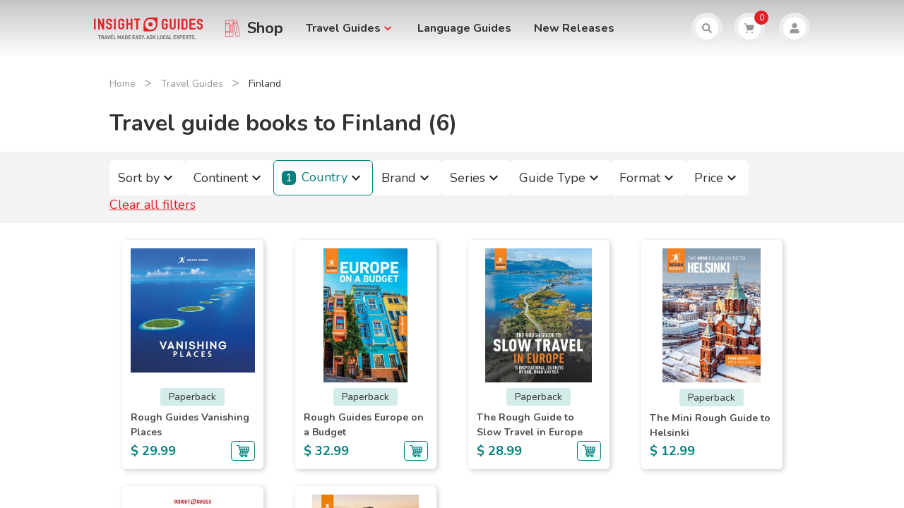

--- FILE ---
content_type: text/html; charset=utf-8
request_url: https://shop.insightguides.com/listing?country=FI
body_size: 49792
content:
<!doctype html>
<html data-n-head-ssr lang="en" data-n-head="%7B%22lang%22:%7B%22ssr%22:%22en%22%7D%7D">
  <head >
    <title>Insight Guides: Travel guide books to Finland</title><meta data-n-head="ssr" charset="utf-8"><meta data-n-head="ssr" name="viewport" content="width=device-width, initial-scale=1"><meta data-n-head="ssr" name="HandheldFriendly" content="True"><meta data-n-head="ssr" name="MobileOptimized" content="320"><meta data-n-head="ssr" name="robots" content="all" data-hid="robots"><meta data-n-head="ssr" name="google-site-verification" content="r1jpkFxHtTRKITqIK9-xsXXUfAu2nKUNDy3ATw9jN_U"><meta data-n-head="ssr" data-hid="og:locale" name="og:locale" content="uk_EN"><meta data-n-head="ssr" data-hid="og:type" name="og:type" content="article"><meta data-n-head="ssr" data-hid="og:site_name" name="og:site_name" content="Insight Guides"><meta data-n-head="ssr" data-hid="og:url" name="og:url" content="https://shop.insightguides.com/"><meta data-n-head="ssr" data-hid="twitter:card" name="twitter:card" content="summary_large_image"><meta data-n-head="ssr" data-hid="twitter:url" name="twitter:url" content="https://shop.insightguides.com/"><meta data-n-head="ssr" data-hid="twitter:domain" name="twitter:domain" content="https://shop.insightguides.com/"><meta data-n-head="ssr" data-hid="twitter:site" name="twitter:site" content="@InsightGuides"><meta data-n-head="ssr" data-hid="twitter:creator" name="twitter:creator" content="@InsightGuides"><meta data-n-head="ssr" data-hid="description" name="description" content="Buy travel guides to Finland from Insight Guides. Find travel guides and maps in many different formats: from itinerary-based, pocket-sized and magazine-style inspirational guides to practical, laminated maps."><meta data-n-head="ssr" data-hid="og:description" name="og:description" content="Buy travel guides to Finland from Insight Guides. Find travel guides and maps in many different formats: from itinerary-based, pocket-sized and magazine-style inspirational guides to practical, laminated maps."><meta data-n-head="ssr" data-hid="og:image" name="og:image" content="/_nuxt/img/brand-ig.111768d.jpg"><meta data-n-head="ssr" data-hid="og:title" name="og:title" content="Insight Guides: Travel guide books to Finland" prefix="og: http://ogp.me/ns#"><meta data-n-head="ssr" data-hid="twitter:image" name="twitter:image" content="/_nuxt/img/brand-ig.111768d.jpg"><meta data-n-head="ssr" data-hid="twitter:description" name="twitter:description" content="Buy travel guides to Finland from Insight Guides. Find travel guides and maps in many different formats: from itinerary-based, pocket-sized and magazine-style inspirational guides to practical, laminated maps."><meta data-n-head="ssr" data-hid="twitter:title" name="twitter:title" content="Insight Guides: Travel guide books to Finland"><meta data-n-head="ssr" data-hid="linkedin:image" name="image" property="og:image" content="/_nuxt/img/brand-ig.111768d.jpg" prefix="og: http://ogp.me/ns#"><link data-n-head="ssr" data-hid="icon" rel="icon" type="image/x-icon" href="/favicon.ico"><link data-n-head="ssr" rel="stylesheet" type="text/css" href="https://fonts.googleapis.com/css2?family=Nunito:wght@200;300;400;600;700;800&amp;display=swap"><link data-n-head="ssr" rel="stylesheet" type="text/css" href="https://fonts.googleapis.com/icon?family=Material+Icons&amp;display=swap"><link data-n-head="ssr" rel="preconnect" href="https://fonts.gstatic.com/" crossorigin="anonymous"><link data-n-head="ssr" rel="canonical" href="https://shop.insightguides.com/listing"><script data-n-head="ssr" async defer crossorigin="anonymous" src="https://connect.facebook.net/en_US/sdk.js"></script><script data-n-head="ssr" data-hid="gtm-script">if(!window._gtm_init){window._gtm_init=1;(function(w,n,d,m,e,p){w[d]=(w[d]==1||n[d]=='yes'||n[d]==1||n[m]==1||(w[e]&&w[e].p&&e[e][p]()))?1:0})(window,'navigator','doNotTrack','msDoNotTrack','external','msTrackingProtectionEnabled');(function(w,d,s,l,x,y){w[l]=w[l]||[];w[l].push({'gtm.start':new Date().getTime(),event:'gtm.js'});w[x]={};w._gtm_inject=function(i){if(w.doNotTrack||w[x][i])return;w[x][i]=1;var f=d.getElementsByTagName(s)[0],j=d.createElement(s);j.async=true;j.src='https://www.googletagmanager.com/gtm.js?id='+i;f.parentNode.insertBefore(j,f);}})(window,document,'script','dataLayer','_gtm_ids','_gtm_inject')}</script><link rel="preload" href="/_nuxt/33ff4ea.js" as="script"><link rel="preload" href="/_nuxt/6ef9ef8.js" as="script"><link rel="preload" href="/_nuxt/0a5eb86.js" as="script"><link rel="preload" href="/_nuxt/a69e0da.js" as="script"><link rel="preload" href="/_nuxt/c595a21.js" as="script"><link rel="preload" href="/_nuxt/0771c17.js" as="script"><link rel="preload" href="/_nuxt/533e7d9.js" as="script"><link rel="preload" href="/_nuxt/72fdda1.js" as="script"><link rel="preload" href="/_nuxt/c91c3d6.js" as="script"><style data-vue-ssr-id="382a115c:0 36ad8baf:0 27ceadc3:0 53f61d5f:0 0565cf2b:0 7e360d84:0 2ed7b20e:0 4c1aa116:0 0714183d:0 7532b338:0 19f1b404:0 1450fe07:0 0455a72e:0 31f33125:0 a889ba30:0 0e889b07:0 05e1038c:0 58663897:0">/*! tailwindcss v2.2.16 | MIT License | https://tailwindcss.com*/

/*! modern-normalize v1.1.0 | MIT License | https://github.com/sindresorhus/modern-normalize */

/*
Document
========
*/

/**
Use a better box model (opinionated).
*/

*,
::before,
::after {
  box-sizing: border-box;
}

/**
Use a more readable tab size (opinionated).
*/

html {
  -moz-tab-size: 4;
  -o-tab-size: 4;
     tab-size: 4;
}

/**
1. Correct the line height in all browsers.
2. Prevent adjustments of font size after orientation changes in iOS.
*/

html {
  line-height: 1.15; /* 1 */
  -webkit-text-size-adjust: 100%; /* 2 */
}

/*
Sections
========
*/

/**
Remove the margin in all browsers.
*/

body {
  margin: 0;
}

/**
Improve consistency of default fonts in all browsers. (https://github.com/sindresorhus/modern-normalize/issues/3)
*/

body {
  font-family:
		system-ui,
		-apple-system, /* Firefox supports this but not yet `system-ui` */
		'Segoe UI',
		Roboto,
		Helvetica,
		Arial,
		sans-serif,
		'Apple Color Emoji',
		'Segoe UI Emoji';
}

/*
Grouping content
================
*/

/**
1. Add the correct height in Firefox.
2. Correct the inheritance of border color in Firefox. (https://bugzilla.mozilla.org/show_bug.cgi?id=190655)
*/

hr {
  height: 0; /* 1 */
  color: inherit; /* 2 */
}

/*
Text-level semantics
====================
*/

/**
Add the correct text decoration in Chrome, Edge, and Safari.
*/

abbr[title] {
  -webkit-text-decoration: underline dotted;
          text-decoration: underline dotted;
}

/**
Add the correct font weight in Edge and Safari.
*/

b,
strong {
  font-weight: bolder;
}

/**
1. Improve consistency of default fonts in all browsers. (https://github.com/sindresorhus/modern-normalize/issues/3)
2. Correct the odd 'em' font sizing in all browsers.
*/

code,
kbd,
samp,
pre {
  font-family:
		ui-monospace,
		SFMono-Regular,
		Consolas,
		'Liberation Mono',
		Menlo,
		monospace; /* 1 */
  font-size: 1em; /* 2 */
}

/**
Add the correct font size in all browsers.
*/

small {
  font-size: 80%;
}

/**
Prevent 'sub' and 'sup' elements from affecting the line height in all browsers.
*/

sub,
sup {
  font-size: 75%;
  line-height: 0;
  position: relative;
  vertical-align: baseline;
}

sub {
  bottom: -0.25em;
}

sup {
  top: -0.5em;
}

/*
Tabular data
============
*/

/**
1. Remove text indentation from table contents in Chrome and Safari. (https://bugs.chromium.org/p/chromium/issues/detail?id=999088, https://bugs.webkit.org/show_bug.cgi?id=201297)
2. Correct table border color inheritance in all Chrome and Safari. (https://bugs.chromium.org/p/chromium/issues/detail?id=935729, https://bugs.webkit.org/show_bug.cgi?id=195016)
*/

table {
  text-indent: 0; /* 1 */
  border-color: inherit; /* 2 */
}

/*
Forms
=====
*/

/**
1. Change the font styles in all browsers.
2. Remove the margin in Firefox and Safari.
*/

button,
input,
optgroup,
select,
textarea {
  font-family: inherit; /* 1 */
  font-size: 100%; /* 1 */
  line-height: 1.15; /* 1 */
  margin: 0; /* 2 */
}

/**
Remove the inheritance of text transform in Edge and Firefox.
1. Remove the inheritance of text transform in Firefox.
*/

button,
select { /* 1 */
  text-transform: none;
}

/**
Correct the inability to style clickable types in iOS and Safari.
*/

button,
[type='button'],
[type='reset'],
[type='submit'] {
  -webkit-appearance: button;
}

/**
Remove the inner border and padding in Firefox.
*/

::-moz-focus-inner {
  border-style: none;
  padding: 0;
}

/**
Restore the focus styles unset by the previous rule.
*/

/**
Remove the additional ':invalid' styles in Firefox.
See: https://github.com/mozilla/gecko-dev/blob/2f9eacd9d3d995c937b4251a5557d95d494c9be1/layout/style/res/forms.css#L728-L737
*/

/**
Remove the padding so developers are not caught out when they zero out 'fieldset' elements in all browsers.
*/

legend {
  padding: 0;
}

/**
Add the correct vertical alignment in Chrome and Firefox.
*/

progress {
  vertical-align: baseline;
}

/**
Correct the cursor style of increment and decrement buttons in Safari.
*/

::-webkit-inner-spin-button,
::-webkit-outer-spin-button {
  height: auto;
}

/**
1. Correct the odd appearance in Chrome and Safari.
2. Correct the outline style in Safari.
*/

[type='search'] {
  -webkit-appearance: textfield; /* 1 */
  outline-offset: -2px; /* 2 */
}

/**
Remove the inner padding in Chrome and Safari on macOS.
*/

::-webkit-search-decoration {
  -webkit-appearance: none;
}

/**
1. Correct the inability to style clickable types in iOS and Safari.
2. Change font properties to 'inherit' in Safari.
*/

::-webkit-file-upload-button {
  -webkit-appearance: button; /* 1 */
  font: inherit; /* 2 */
}

/*
Interactive
===========
*/

/*
Add the correct display in Chrome and Safari.
*/

summary {
  display: list-item;
}

/**
 * Manually forked from SUIT CSS Base: https://github.com/suitcss/base
 * A thin layer on top of normalize.css that provides a starting point more
 * suitable for web applications.
 */

/**
 * Removes the default spacing and border for appropriate elements.
 */

blockquote,
dl,
dd,
h1,
h2,
h3,
h4,
h5,
h6,
hr,
figure,
p,
pre {
  margin: 0;
}

button {
  background-color: transparent;
  background-image: none;
}

fieldset {
  margin: 0;
  padding: 0;
}

ol,
ul {
  list-style: none;
  margin: 0;
  padding: 0;
}

/**
 * Tailwind custom reset styles
 */

/**
 * 1. Use the user's configured `sans` font-family (with Tailwind's default
 *    sans-serif font stack as a fallback) as a sane default.
 * 2. Use Tailwind's default "normal" line-height so the user isn't forced
 *    to override it to ensure consistency even when using the default theme.
 */

html {
  font-family: ui-sans-serif, system-ui, -apple-system, BlinkMacSystemFont, "Segoe UI", Roboto, "Helvetica Neue", Arial, "Noto Sans", sans-serif, "Apple Color Emoji", "Segoe UI Emoji", "Segoe UI Symbol", "Noto Color Emoji"; /* 1 */
  line-height: 1.5; /* 2 */
}

/**
 * Inherit font-family and line-height from `html` so users can set them as
 * a class directly on the `html` element.
 */

body {
  font-family: inherit;
  line-height: inherit;
}

/**
 * 1. Prevent padding and border from affecting element width.
 *
 *    We used to set this in the html element and inherit from
 *    the parent element for everything else. This caused issues
 *    in shadow-dom-enhanced elements like <details> where the content
 *    is wrapped by a div with box-sizing set to `content-box`.
 *
 *    https://github.com/mozdevs/cssremedy/issues/4
 *
 *
 * 2. Allow adding a border to an element by just adding a border-width.
 *
 *    By default, the way the browser specifies that an element should have no
 *    border is by setting it's border-style to `none` in the user-agent
 *    stylesheet.
 *
 *    In order to easily add borders to elements by just setting the `border-width`
 *    property, we change the default border-style for all elements to `solid`, and
 *    use border-width to hide them instead. This way our `border` utilities only
 *    need to set the `border-width` property instead of the entire `border`
 *    shorthand, making our border utilities much more straightforward to compose.
 *
 *    https://github.com/tailwindcss/tailwindcss/pull/116
 */

*,
::before,
::after {
  box-sizing: border-box; /* 1 */
  border-width: 0; /* 2 */
  border-style: solid; /* 2 */
  border-color: currentColor; /* 2 */
}

/*
 * Ensure horizontal rules are visible by default
 */

hr {
  border-top-width: 1px;
}

/**
 * Undo the `border-style: none` reset that Normalize applies to images so that
 * our `border-{width}` utilities have the expected effect.
 *
 * The Normalize reset is unnecessary for us since we default the border-width
 * to 0 on all elements.
 *
 * https://github.com/tailwindcss/tailwindcss/issues/362
 */

img {
  border-style: solid;
}

textarea {
  resize: vertical;
}

input::-moz-placeholder, textarea::-moz-placeholder {
  opacity: 1;
  color: #a1a1aa;
}

input:-ms-input-placeholder, textarea:-ms-input-placeholder {
  opacity: 1;
  color: #a1a1aa;
}

input::placeholder,
textarea::placeholder {
  opacity: 1;
  color: #a1a1aa;
}

button,
[role="button"] {
  cursor: pointer;
}

/**
 * Override legacy focus reset from Normalize with modern Firefox focus styles.
 *
 * This is actually an improvement over the new defaults in Firefox in our testing,
 * as it triggers the better focus styles even for links, which still use a dotted
 * outline in Firefox by default.
 */

table {
  border-collapse: collapse;
}

h1,
h2,
h3,
h4,
h5,
h6 {
  font-size: inherit;
  font-weight: inherit;
}

/**
 * Reset links to optimize for opt-in styling instead of
 * opt-out.
 */

a {
  color: inherit;
  text-decoration: inherit;
}

/**
 * Reset form element properties that are easy to forget to
 * style explicitly so you don't inadvertently introduce
 * styles that deviate from your design system. These styles
 * supplement a partial reset that is already applied by
 * normalize.css.
 */

button,
input,
optgroup,
select,
textarea {
  padding: 0;
  line-height: inherit;
  color: inherit;
}

/**
 * Use the configured 'mono' font family for elements that
 * are expected to be rendered with a monospace font, falling
 * back to the system monospace stack if there is no configured
 * 'mono' font family.
 */

pre,
code,
kbd,
samp {
  font-family: ui-monospace, SFMono-Regular, Menlo, Monaco, Consolas, "Liberation Mono", "Courier New", monospace;
}

/**
 * 1. Make replaced elements `display: block` by default as that's
 *    the behavior you want almost all of the time. Inspired by
 *    CSS Remedy, with `svg` added as well.
 *
 *    https://github.com/mozdevs/cssremedy/issues/14
 * 
 * 2. Add `vertical-align: middle` to align replaced elements more
 *    sensibly by default when overriding `display` by adding a
 *    utility like `inline`.
 *
 *    This can trigger a poorly considered linting error in some
 *    tools but is included by design.
 * 
 *    https://github.com/jensimmons/cssremedy/issues/14#issuecomment-634934210
 */

img,
svg,
video,
canvas,
audio,
iframe,
embed,
object {
  display: block; /* 1 */
  vertical-align: middle; /* 2 */
}

/**
 * Constrain images and videos to the parent width and preserve
 * their intrinsic aspect ratio.
 *
 * https://github.com/mozdevs/cssremedy/issues/14
 */

img,
video {
  max-width: 100%;
  height: auto;
}

/**
 * Ensure the default browser behavior of the `hidden` attribute.
 */

[hidden] {
  display: none;
}

*, ::before, ::after{
  border-color:currentColor;
}

h1{
  font-family:Nunito, Helvetica, Verdana, sans-serif;
  font-size:2rem;
  font-weight:700
}

h2{
  font-family:Nunito, Helvetica, Verdana, sans-serif;
  font-size:1.75rem;
  font-weight:700
}

h3{
  font-family:Nunito, Helvetica, Verdana, sans-serif;
  font-size:1.25rem;
  font-weight:700
}

h4{
  font-family:Nunito, Helvetica, Verdana, sans-serif;
  font-size:1.125rem;
  font-weight:700
}

.fadeIn{
  -webkit-animation:appear .8s;
          animation:appear .8s
}

.fadeInSlow{
  -webkit-animation:appear 1.5s;
          animation:appear 1.5s
}

.fadeInFast{
  -webkit-animation:appear .4s;
          animation:appear .4s
}

@-webkit-keyframes appear{
  0%{
    opacity:0;
    transform:translateY(-20px)
  }
}

@keyframes appear{
  0%{
    opacity:0;
    transform:translateY(-20px)
  }
}

.fadeRightIn{
  -webkit-animation:appearRight .8s;
          animation:appearRight .8s
}

.fadeRightInSlow{
  -webkit-animation:appearRight 1.5s;
          animation:appearRight 1.5s
}

.fadeRightInFast{
  -webkit-animation:appearRight .4s;
          animation:appearRight .4s
}

@-webkit-keyframes appearRight{
  0%{
    opacity:0;
    transform:translateX(100px)
  }
}

@keyframes appearRight{
  0%{
    opacity:0;
    transform:translateX(100px)
  }
}

.dropdown-fade-enter-active,.dropdown-fade-leave-active{
  transition:all .15s ease-in
}

.dropdown-fade-enter,.dropdown-fade-leave-to{
  opacity:0;
  transform:translateY(-10px)
}

.sidebar-fade-enter-active,.sidebar-fade-leave-active{
  transition:all .15s ease-in
}

.sidebar-fade-enter,.sidebar-fade-leave-to{
  transition:all .15s ease-in;
  opacity:0;
  transform:translateX(100px)
}

.rollout-fade-enter-active,.rollout-fade-leave-active{
  transition:all .3s ease
}

.rollout-fade-enter,.rollout-fade-leave-to{
  opacity:0;
  transform:translateY(-100%)
}

.expand-collapse-enter-active,.expand-collapse-leave-active{
  transition:all .3s ease;
  overflow:hidden
}

.expand-collapse-enter,.expand-collapse-leave-to{
  height:0;
  opacity:0
}

.expand-collapse-enter-to,.expand-collapse-leave{
  height:auto;
  opacity:1
}

.fade-enter-active,.fade-leave-active{
  transition:opacity .4s ease
}

.fade-enter,.fade-leave-to{
  opacity:0
}

.fade-enter-to,.fade-leave{
  opacity:1
}

.slider-5{
  width:100%;
  flex-wrap:wrap
}

.slider-5 .apaslider{
  justify-content:flex-start;
  overflow:auto
}

.slider-5 .apaslider li:focus .photo>div, .slider-5 .apaslider li:hover .photo>div{
  --tw-bg-opacity:1;
  background-color:rgba(51, 51, 51, var(--tw-bg-opacity));
  opacity:0.2;
}

.slider-5 .apaslider li:focus button, .slider-5 .apaslider li:hover button{
  --tw-text-opacity:1;
  color:rgba(244, 185, 186, var(--tw-text-opacity));
}

.slider-5 .apaslider{
  height:335px
}

.slider-5 .apaslider .photo{
  margin-left:auto;
  margin-right:auto;
  display:table
}

.slider-5 .apaslider .photo div{
  background-color:transparent
}

.slider-5 .apaslider .photo img{
  margin-left:auto;
  margin-right:auto;
  width:auto;
  --tw-shadow:0 4px 6px -1px rgba(0, 0, 0, 0.1), 0 2px 4px -1px rgba(0, 0, 0, 0.06);
  box-shadow:var(--tw-ring-offset-shadow, 0 0 #0000), var(--tw-ring-shadow, 0 0 #0000), var(--tw-shadow);
  height:190px
}

.slider-big{
  width:100%;
  flex-wrap:wrap
}

.slider-big .apaslider{
  justify-content:flex-start;
  overflow:auto
}

.slider-big .apaslider li:focus .photo>div, .slider-big .apaslider li:hover .photo>div{
  --tw-bg-opacity:1;
  background-color:rgba(51, 51, 51, var(--tw-bg-opacity));
  opacity:0.2;
}

.slider-big .apaslider li:focus button, .slider-big .apaslider li:hover button{
  --tw-text-opacity:1;
  color:rgba(244, 185, 186, var(--tw-text-opacity));
}

.slider-big .apaslider .photo{
  margin-left:auto;
  margin-right:auto;
  display:table
}

.slider-big .apaslider .photo div{
  background-color:transparent
}

.slider-big .apaslider .photo img{
  margin-left:auto;
  margin-right:auto;
  --tw-shadow:0 4px 6px -1px rgba(0, 0, 0, 0.1), 0 2px 4px -1px rgba(0, 0, 0, 0.06);
  box-shadow:var(--tw-ring-offset-shadow, 0 0 #0000), var(--tw-ring-shadow, 0 0 #0000), var(--tw-shadow)
}

.slider-vertical{
  width:100%;
  flex-wrap:wrap
}

.slider-vertical .apaslider{
  flex-direction:column;
  justify-content:flex-start;
  overflow:auto
}

.slider-vertical .apaslider li:focus .photo>div, .slider-vertical .apaslider li:hover .photo>div{
  --tw-bg-opacity:1;
  background-color:rgba(51, 51, 51, var(--tw-bg-opacity));
  opacity:0.2;
}

.slider-vertical .apaslider li:focus button, .slider-vertical .apaslider li:hover button{
  --tw-text-opacity:1;
  color:rgba(244, 185, 186, var(--tw-text-opacity));
}

.slider-vertical .apaslider{
  height:18.75rem
}

.slider-vertical .apaslider .photo{
  margin-left:auto;
  margin-right:auto;
  display:table
}

.slider-vertical .apaslider .photo div{
  background-color:transparent
}

.slider-vertical .apaslider .photo img{
  margin-left:auto;
  margin-right:auto;
  height:8.75rem;
  width:auto;
  --tw-shadow:0 4px 6px -1px rgba(0, 0, 0, 0.1), 0 2px 4px -1px rgba(0, 0, 0, 0.06);
  box-shadow:var(--tw-ring-offset-shadow, 0 0 #0000), var(--tw-ring-shadow, 0 0 #0000), var(--tw-shadow)
}

.apaslider{
  -ms-overflow-style:none;
  scrollbar-width:none
}

.apaslider::-webkit-scrollbar{
  display:none
}

.snap-x{
  -ms-scroll-snap-type:x mandatory;
      scroll-snap-type:x mandatory
}

.snap-start{
  scroll-snap-align:start
}

.justify-inherit{
  justify-content:inherit
}

@media (min-width: 768px){
  h3{
    font-size:1.375rem
  }
}

@media (min-width: 1024px){
  h1{
    font-size:3rem;
    line-height:52px
  }

  h2{
    font-size:2rem
  }

  .slider-vertical .apaslider{
    height:23.75rem
  }

  .slider-vertical .apaslider .photo img{
    height:12.5rem
  }
}

.dotted-title-decoration{
  position:relative
}

.dotted-title-decoration:before{
  content:"";
  border-top:2px dotted #d8d8d8;
  width:99vw;
  position:absolute;
  z-index:-1;
  margin-left:-50%;
  margin-right:-50%
}

h3.dotted-title-decoration:before{
  top:15px
}

.dotted-title-decoration .decorated-element{
  background:#fff;
  padding-left:16px;
  padding-right:16px
}

.trips-and-messages-title{
  display:flex;
  align-items:center;
  font-size:1.125rem;
  font-weight:700
}

.trips-and-messages-title:before{
  --tw-bg-opacity:1;
  background-color:rgba(226, 32, 37, var(--tw-bg-opacity));
  content:"";
  margin-right:4px;
  width:20px;
  height:4px
}

.chat-message{
  a:hover{
    --tw-text-opacity:1;
    color:rgba(226, 32, 37, var(--tw-text-opacity));
  }
  a{
    text-decoration:underline;
  }
}

.container{
  width:100%;
  margin-right:auto;
  margin-left:auto;
}

@media (min-width: 415px){
  .container{
    max-width:415px;
  }
}

@media (min-width: 768px){
  .container{
    max-width:768px;
  }
}

@media (min-width: 1024px){
  .container{
    max-width:1024px;
  }
}

@media (min-width: 1280px){
  .container{
    max-width:1280px;
  }
}

@media (min-width: 1366px){
  .container{
    max-width:1366px;
  }
}

@media (min-width: 1920px){
  .container{
    max-width:1920px;
  }
}

.outline-primary{
  outline-color:#e22025;
  outline-offset:1px;
}

.icon-primary-color{
  stroke:#e22025;
  color:#e22025;
}

.icon-secondary-color{
  stroke:#00817e;
  color:#00817e;
}

.hide-on-IG{
  display:none !important;
}

.HomePage .top-background-image{
  background-image:url(/_nuxt/img/home-top-mobile.b77c623.jpg);
}

@media (min-width: 768px){
  .HomePage .top-background-image{
    background-image:url(/_nuxt/img/home-top-tablet.0cc739c.jpg);
  }
}

@media (min-width: 1024px){
  .HomePage .top-background-image{
    background-image:url(/_nuxt/img/home-top-desktop.e2ceb26.jpg);
  }
}

.main-container{
  margin:0 auto;
  max-width:92%;
}

@media (min-width: 415px){
  .main-container{
    max-width:92%;
  }
}

@media (min-width: 768px){
  .main-container{
    max-width:740px;
  }
}

@media (min-width: 1024px){
  .main-container{
    max-width:970px;
  }
}

@media (min-width: 1366px){
  .main-container{
    max-width:1300px;
  }
}

.content-container{
  margin:0 auto;
  max-width:100%;
  font-size:18px;
}

@media (min-width: 415px){
  .content-container{
    max-width:100%;
  }
}

@media (min-width: 768px){
  .content-container{
    max-width:740px;
  }
}

@media (min-width: 1024px){
  .content-container{
    max-width:970px;
  }
}

@media (min-width: 1366px){
  .content-container{
    max-width:1040px;
  }
}

.content-account{
  margin:0 auto;
  max-width:100%;
}

@media (min-width: 768px){
  .content-account{
    max-width:716px;
  }
}

.sail-main-container{
  width:92%;
}

@media (min-width: 415px){
  .sail-main-container{
    max-width:488px;
  }
}

@media (min-width: 1024px){
  .sail-main-container{
    max-width:512px;
    margin-right:42px;
    width:100%;
  }
}

.sidebar-container{
  display:none;
}

@media (min-width: 1024px){
  .sidebar-container{
    width:310px;
    display:block;
  }
}

.nav-container{
  margin:0 auto;
}

@media (min-width: 415px){
  .nav-container{
    max-width:92%;
  }
}

@media (min-width: 768px){
  .nav-container{
    max-width:758px;
  }
}

@media (min-width: 1024px){
  .nav-container{
    max-width:1014px;
  }
}

@media (min-width: 1366px){
  .nav-container{
    max-width:1300px;
  }
}

.pointer-events-none{
  pointer-events:none;
}

.visible{
  visibility:visible;
}

.fixed{
  position:fixed;
}

.absolute{
  position:absolute;
}

.relative{
  position:relative;
}

.inset-0{
  top:0;
  right:0;
  bottom:0;
  left:0;
}

.top-0{
  top:0;
}

.top-4{
  top:0.25rem;
}

.top-6{
  top:0.375rem;
}

.top-8{
  top:0.5rem;
}

.top-10{
  top:0.625rem;
}

.top-12{
  top:0.75rem;
}

.top-14{
  top:0.875rem;
}

.top-16{
  top:1rem;
}

.top-18{
  top:1.125rem;
}

.top-24{
  top:1.5rem;
}

.top-28{
  top:1.75rem;
}

.top-30{
  top:1.875rem;
}

.top-32{
  top:2rem;
}

.-top-1{
  top:-0.0625rem;
}

.-top-4{
  top:-0.25rem;
}

.-top-6{
  top:-0.375rem;
}

.-top-8{
  top:-0.5rem;
}

.-top-10{
  top:-0.625rem;
}

.-top-16{
  top:-1rem;
}

.-top-25{
  top:-1.5625rem;
}

.-top-28{
  top:-1.75rem;
}

.-top-30{
  top:-1.875rem;
}

.-top-42{
  top:-2.625rem;
}

.-top-58{
  top:-3.625rem;
}

.top-1\/2{
  top:50%;
}

.right-0{
  right:0;
}

.right-2{
  right:0.125rem;
}

.right-4{
  right:0.25rem;
}

.right-6{
  right:0.375rem;
}

.right-8{
  right:0.5rem;
}

.right-10{
  right:0.625rem;
}

.right-12{
  right:0.75rem;
}

.right-16{
  right:1rem;
}

.right-20{
  right:1.25rem;
}

.right-22{
  right:1.375rem;
}

.right-28{
  right:1.75rem;
}

.right-30{
  right:1.875rem;
}

.-right-4{
  right:-0.25rem;
}

.-right-6{
  right:-0.375rem;
}

.-right-10{
  right:-0.625rem;
}

.-right-16{
  right:-1rem;
}

.bottom-0{
  bottom:0;
}

.bottom-4{
  bottom:0.25rem;
}

.bottom-6{
  bottom:0.375rem;
}

.bottom-12{
  bottom:0.75rem;
}

.bottom-24{
  bottom:1.5rem;
}

.bottom-40{
  bottom:2.5rem;
}

.-bottom-2{
  bottom:-0.125rem;
}

.-bottom-6{
  bottom:-0.375rem;
}

.-bottom-32{
  bottom:-2rem;
}

.left-0{
  left:0;
}

.left-6{
  left:0.375rem;
}

.left-10{
  left:0.625rem;
}

.left-12{
  left:0.75rem;
}

.left-15{
  left:0.9375rem;
}

.left-16{
  left:1rem;
}

.left-20{
  left:1.25rem;
}

.left-26{
  left:1.625rem;
}

.left-50{
  left:3.125rem;
}

.left-134{
  left:8.375rem;
}

.-left-1{
  left:-0.0625rem;
}

.-left-2{
  left:-0.125rem;
}

.-left-4{
  left:-0.25rem;
}

.-left-6{
  left:-0.375rem;
}

.-left-16{
  left:-1rem;
}

.-left-28{
  left:-1.75rem;
}

.-left-50{
  left:-3.125rem;
}

.-left-83{
  left:-5.1875rem;
}

.left-1\/2{
  left:50%;
}

.z-0{
  z-index:0;
}

.z-10{
  z-index:10;
}

.z-20{
  z-index:20;
}

.z-50{
  z-index:50;
}

.z-auto{
  z-index:auto;
}

.order-1{
  order:1;
}

.order-2{
  order:2;
}

.order-3{
  order:3;
}

.float-left{
  float:left;
}

.float-none{
  float:none;
}

.m-0{
  margin:0;
}

.m-2{
  margin:0.125rem;
}

.m-4{
  margin:0.25rem;
}

.m-12{
  margin:0.75rem;
}

.m-18{
  margin:1.125rem;
}

.m-20{
  margin:1.25rem;
}

.m-auto{
  margin:auto;
}

.-m-2{
  margin:-0.125rem;
}

.-m-4{
  margin:-0.25rem;
}

.-m-6{
  margin:-0.375rem;
}

.mx-1{
  margin-left:0.0625rem;
  margin-right:0.0625rem;
}

.mx-2{
  margin-left:0.125rem;
  margin-right:0.125rem;
}

.mx-4{
  margin-left:0.25rem;
  margin-right:0.25rem;
}

.mx-6{
  margin-left:0.375rem;
  margin-right:0.375rem;
}

.mx-8{
  margin-left:0.5rem;
  margin-right:0.5rem;
}

.mx-10{
  margin-left:0.625rem;
  margin-right:0.625rem;
}

.mx-12{
  margin-left:0.75rem;
  margin-right:0.75rem;
}

.mx-14{
  margin-left:0.875rem;
  margin-right:0.875rem;
}

.mx-16{
  margin-left:1rem;
  margin-right:1rem;
}

.mx-20{
  margin-left:1.25rem;
  margin-right:1.25rem;
}

.mx-22{
  margin-left:1.375rem;
  margin-right:1.375rem;
}

.mx-auto{
  margin-left:auto;
  margin-right:auto;
}

.-mx-8{
  margin-left:-0.5rem;
  margin-right:-0.5rem;
}

.-mx-10{
  margin-left:-0.625rem;
  margin-right:-0.625rem;
}

.my-2{
  margin-top:0.125rem;
  margin-bottom:0.125rem;
}

.my-4{
  margin-top:0.25rem;
  margin-bottom:0.25rem;
}

.my-6{
  margin-top:0.375rem;
  margin-bottom:0.375rem;
}

.my-8{
  margin-top:0.5rem;
  margin-bottom:0.5rem;
}

.my-12{
  margin-top:0.75rem;
  margin-bottom:0.75rem;
}

.my-16{
  margin-top:1rem;
  margin-bottom:1rem;
}

.my-18{
  margin-top:1.125rem;
  margin-bottom:1.125rem;
}

.my-20{
  margin-top:1.25rem;
  margin-bottom:1.25rem;
}

.my-24{
  margin-top:1.5rem;
  margin-bottom:1.5rem;
}

.my-30{
  margin-top:1.875rem;
  margin-bottom:1.875rem;
}

.my-32{
  margin-top:2rem;
  margin-bottom:2rem;
}

.my-40{
  margin-top:2.5rem;
  margin-bottom:2.5rem;
}

.my-60{
  margin-top:3.75rem;
  margin-bottom:3.75rem;
}

.my-80{
  margin-top:5rem;
  margin-bottom:5rem;
}

.-my-12{
  margin-top:-0.75rem;
  margin-bottom:-0.75rem;
}

.mt-0{
  margin-top:0;
}

.mt-1{
  margin-top:0.0625rem;
}

.mt-2{
  margin-top:0.125rem;
}

.mt-3{
  margin-top:0.1875rem;
}

.mt-4{
  margin-top:0.25rem;
}

.mt-6{
  margin-top:0.375rem;
}

.mt-8{
  margin-top:0.5rem;
}

.mt-10{
  margin-top:0.625rem;
}

.mt-12{
  margin-top:0.75rem;
}

.mt-14{
  margin-top:0.875rem;
}

.mt-15{
  margin-top:0.9375rem;
}

.mt-16{
  margin-top:1rem;
}

.mt-18{
  margin-top:1.125rem;
}

.mt-20{
  margin-top:1.25rem;
}

.mt-22{
  margin-top:1.375rem;
}

.mt-24{
  margin-top:1.5rem;
}

.mt-26{
  margin-top:1.625rem;
}

.mt-28{
  margin-top:1.75rem;
}

.mt-30{
  margin-top:1.875rem;
}

.mt-32{
  margin-top:2rem;
}

.mt-36{
  margin-top:2.25rem;
}

.mt-40{
  margin-top:2.5rem;
}

.mt-44{
  margin-top:2.75rem;
}

.mt-48{
  margin-top:3rem;
}

.mt-56{
  margin-top:3.5rem;
}

.mt-60{
  margin-top:3.75rem;
}

.mt-70{
  margin-top:4.375rem;
}

.mt-80{
  margin-top:5rem;
}

.mt-120{
  margin-top:7.5rem;
}

.mt-220{
  margin-top:13.75rem;
}

.mt-auto{
  margin-top:auto;
}

.mt-px{
  margin-top:1px;
}

.-mt-2{
  margin-top:-0.125rem;
}

.-mt-4{
  margin-top:-0.25rem;
}

.-mt-10{
  margin-top:-0.625rem;
}

.-mt-12{
  margin-top:-0.75rem;
}

.-mt-30{
  margin-top:-1.875rem;
}

.-mt-40{
  margin-top:-2.5rem;
}

.mr-0{
  margin-right:0;
}

.mr-1{
  margin-right:0.0625rem;
}

.mr-2{
  margin-right:0.125rem;
}

.mr-4{
  margin-right:0.25rem;
}

.mr-5{
  margin-right:0.3125rem;
}

.mr-6{
  margin-right:0.375rem;
}

.mr-8{
  margin-right:0.5rem;
}

.mr-10{
  margin-right:0.625rem;
}

.mr-11{
  margin-right:0.6875rem;
}

.mr-12{
  margin-right:0.75rem;
}

.mr-15{
  margin-right:0.9375rem;
}

.mr-16{
  margin-right:1rem;
}

.mr-18{
  margin-right:1.125rem;
}

.mr-20{
  margin-right:1.25rem;
}

.mr-24{
  margin-right:1.5rem;
}

.mr-32{
  margin-right:2rem;
}

.mr-40{
  margin-right:2.5rem;
}

.mb-0{
  margin-bottom:0;
}

.mb-2{
  margin-bottom:0.125rem;
}

.mb-3{
  margin-bottom:0.1875rem;
}

.mb-4{
  margin-bottom:0.25rem;
}

.mb-5{
  margin-bottom:0.3125rem;
}

.mb-6{
  margin-bottom:0.375rem;
}

.mb-8{
  margin-bottom:0.5rem;
}

.mb-10{
  margin-bottom:0.625rem;
}

.mb-12{
  margin-bottom:0.75rem;
}

.mb-14{
  margin-bottom:0.875rem;
}

.mb-15{
  margin-bottom:0.9375rem;
}

.mb-16{
  margin-bottom:1rem;
}

.mb-18{
  margin-bottom:1.125rem;
}

.mb-20{
  margin-bottom:1.25rem;
}

.mb-22{
  margin-bottom:1.375rem;
}

.mb-24{
  margin-bottom:1.5rem;
}

.mb-28{
  margin-bottom:1.75rem;
}

.mb-30{
  margin-bottom:1.875rem;
}

.mb-32{
  margin-bottom:2rem;
}

.mb-36{
  margin-bottom:2.25rem;
}

.mb-39{
  margin-bottom:2.4375rem;
}

.mb-40{
  margin-bottom:2.5rem;
}

.mb-43{
  margin-bottom:2.688rem;
}

.mb-44{
  margin-bottom:2.75rem;
}

.mb-45{
  margin-bottom:2.8125rem;
}

.mb-48{
  margin-bottom:3rem;
}

.mb-55{
  margin-bottom:3.4375rem;
}

.mb-56{
  margin-bottom:3.5rem;
}

.mb-60{
  margin-bottom:3.75rem;
}

.mb-62{
  margin-bottom:3.875rem;
}

.mb-64{
  margin-bottom:4rem;
}

.mb-72{
  margin-bottom:4.5rem;
}

.mb-80{
  margin-bottom:5rem;
}

.mb-88{
  margin-bottom:5.5rem;
}

.mb-100{
  margin-bottom:6.25rem;
}

.mb-auto{
  margin-bottom:auto;
}

.-mb-4{
  margin-bottom:-0.25rem;
}

.ml-0{
  margin-left:0;
}

.ml-2{
  margin-left:0.125rem;
}

.ml-4{
  margin-left:0.25rem;
}

.ml-5{
  margin-left:0.3125rem;
}

.ml-6{
  margin-left:0.375rem;
}

.ml-8{
  margin-left:0.5rem;
}

.ml-10{
  margin-left:0.625rem;
}

.ml-12{
  margin-left:0.75rem;
}

.ml-14{
  margin-left:0.875rem;
}

.ml-15{
  margin-left:0.9375rem;
}

.ml-16{
  margin-left:1rem;
}

.ml-20{
  margin-left:1.25rem;
}

.ml-24{
  margin-left:1.5rem;
}

.ml-32{
  margin-left:2rem;
}

.ml-36{
  margin-left:2.25rem;
}

.ml-64{
  margin-left:4rem;
}

.ml-72{
  margin-left:4.5rem;
}

.ml-80{
  margin-left:5rem;
}

.ml-82{
  margin-left:5.125rem;
}

.ml-110{
  margin-left:6.875rem;
}

.ml-140{
  margin-left:8.75rem;
}

.ml-auto{
  margin-left:auto;
}

.-ml-8{
  margin-left:-0.5rem;
}

.-ml-16{
  margin-left:-1rem;
}

.-ml-150{
  margin-left:-9.375rem;
}

.-ml-200{
  margin-left:-12.5rem;
}

.last\:mr-0:last-child{
  margin-right:0;
}

.box-border{
  box-sizing:border-box;
}

.block{
  display:block;
}

.inline-block{
  display:inline-block;
}

.inline{
  display:inline;
}

.flex{
  display:flex;
}

.inline-flex{
  display:inline-flex;
}

.table{
  display:table;
}

.grid{
  display:grid;
}

.hidden{
  display:none;
}

.h-0{
  height:0;
}

.h-1{
  height:0.0625rem;
}

.h-2{
  height:0.125rem;
}

.h-4{
  height:0.25rem;
}

.h-10{
  height:0.625rem;
}

.h-12{
  height:0.75rem;
}

.h-14{
  height:0.875rem;
}

.h-15{
  height:0.9375rem;
}

.h-16{
  height:1rem;
}

.h-18{
  height:1.125rem;
}

.h-20{
  height:1.25rem;
}

.h-22{
  height:1.375rem;
}

.h-24{
  height:1.5rem;
}

.h-25{
  height:1.5625rem;
}

.h-28{
  height:1.75rem;
}

.h-30{
  height:1.875rem;
}

.h-32{
  height:2rem;
}

.h-34{
  height:2.125rem;
}

.h-36{
  height:2.25rem;
}

.h-38{
  height:2.375rem;
}

.h-40{
  height:2.5rem;
}

.h-42{
  height:2.625rem;
}

.h-44{
  height:2.75rem;
}

.h-45{
  height:2.8125rem;
}

.h-46{
  height:2.875rem;
}

.h-48{
  height:3rem;
}

.h-50{
  height:3.125rem;
}

.h-53{
  height:3.313rem;
}

.h-55{
  height:3.4375rem;
}

.h-56{
  height:3.5rem;
}

.h-57{
  height:3.5625rem;
}

.h-60{
  height:3.75rem;
}

.h-70{
  height:4.375rem;
}

.h-80{
  height:5rem;
}

.h-90{
  height:5.625rem;
}

.h-92{
  height:5.75rem;
}

.h-100{
  height:6.25rem;
}

.h-104{
  height:6.5rem;
}

.h-120{
  height:7.5rem;
}

.h-150{
  height:9.375rem;
}

.h-160{
  height:10rem;
}

.h-164{
  height:10.25rem;
}

.h-170{
  height:10.625rem;
}

.h-200{
  height:12.5rem;
}

.h-210{
  height:13.125rem;
}

.h-220{
  height:13.75rem;
}

.h-230{
  height:14.375rem;
}

.h-290{
  height:18.125rem;
}

.h-306{
  height:19.125rem;
}

.h-316{
  height:19.75rem;
}

.h-325{
  height:20.3125rem;
}

.h-360{
  height:22.5rem;
}

.h-400{
  height:25rem;
}

.h-445{
  height:27.8125rem;
}

.h-540{
  height:33.75rem;
}

.h-auto{
  height:auto;
}

.h-full{
  height:100%;
}

.h-screen{
  height:100vh;
}

.max-h-100{
  max-height:6.25rem;
}

.max-h-250{
  max-height:15.635rem;
}

.max-h-260{
  max-height:16.25rem;
}

.max-h-300{
  max-height:18.75rem;
}

.max-h-360{
  max-height:22.5rem;
}

.max-h-400{
  max-height:25rem;
}

.max-h-full{
  max-height:100%;
}

.max-h-screen{
  max-height:100vh;
}

.min-h-0{
  min-height:0px;
}

.min-h-screen{
  min-height:100vh;
}

.w-0{
  width:0;
}

.w-1{
  width:0.0625rem;
}

.w-8{
  width:0.5rem;
}

.w-10{
  width:0.625rem;
}

.w-12{
  width:0.75rem;
}

.w-14{
  width:0.875rem;
}

.w-16{
  width:1rem;
}

.w-18{
  width:1.125rem;
}

.w-20{
  width:1.25rem;
}

.w-22{
  width:1.375rem;
}

.w-24{
  width:1.5rem;
}

.w-25{
  width:1.5625rem;
}

.w-26{
  width:1.625rem;
}

.w-28{
  width:1.75rem;
}

.w-30{
  width:1.875rem;
}

.w-32{
  width:2rem;
}

.w-34{
  width:2.125rem;
}

.w-36{
  width:2.25rem;
}

.w-38{
  width:2.375rem;
}

.w-40{
  width:2.5rem;
}

.w-42{
  width:2.625rem;
}

.w-44{
  width:2.75rem;
}

.w-45{
  width:2.8125rem;
}

.w-48{
  width:3rem;
}

.w-50{
  width:3.125rem;
}

.w-54{
  width:3.375rem;
}

.w-55{
  width:3.4375rem;
}

.w-56{
  width:3.5rem;
}

.w-60{
  width:3.75rem;
}

.w-64{
  width:4rem;
}

.w-70{
  width:4.375rem;
}

.w-75{
  width:4.6875rem;
}

.w-80{
  width:5rem;
}

.w-88{
  width:5.5rem;
}

.w-90{
  width:5.625rem;
}

.w-94{
  width:5.875rem;
}

.w-98{
  width:6.125rem;
}

.w-100{
  width:6.25rem;
}

.w-104{
  width:6.5rem;
}

.w-110{
  width:6.875rem;
}

.w-120{
  width:7.5rem;
}

.w-126{
  width:7.875rem;
}

.w-128{
  width:8rem;
}

.w-140{
  width:8.75rem;
}

.w-150{
  width:9.375rem;
}

.w-160{
  width:10rem;
}

.w-164{
  width:10.25rem;
}

.w-190{
  width:11.875rem;
}

.w-200{
  width:12.5rem;
}

.w-210{
  width:13.125rem;
}

.w-220{
  width:13.75rem;
}

.w-230{
  width:14.375rem;
}

.w-250{
  width:15.635rem;
}

.w-260{
  width:16.25rem;
}

.w-290{
  width:18.125rem;
}

.w-300{
  width:18.75rem;
}

.w-320{
  width:20rem;
}

.w-380{
  width:23.75rem;
}

.w-600{
  width:37.5rem;
}

.w-auto{
  width:auto;
}

.w-1\/2{
  width:50%;
}

.w-1\/3{
  width:33.333333%;
}

.w-3\/4{
  width:75%;
}

.w-2\/12{
  width:16.666667%;
}

.w-3\/12{
  width:25%;
}

.w-4\/12{
  width:33.333333%;
}

.w-6\/12{
  width:50%;
}

.w-7\/12{
  width:58.333333%;
}

.w-8\/12{
  width:66.666667%;
}

.w-11\/12{
  width:91.666667%;
}

.w-full{
  width:100%;
}

.w-screen{
  width:100vw;
}

.min-w-max{
  min-width:-webkit-max-content;
  min-width:-moz-max-content;
  min-width:max-content;
}

.max-w-320{
  max-width:320px;
}

.max-w-600{
  max-width:600px;
}

.max-w-none{
  max-width:none;
}

.max-w-xs{
  max-width:20rem;
}

.max-w-md{
  max-width:28rem;
}

.max-w-2xl{
  max-width:42rem;
}

.max-w-3xl{
  max-width:48rem;
}

.max-w-4xl{
  max-width:56rem;
}

.max-w-6xl{
  max-width:72rem;
}

.max-w-7xl{
  max-width:80rem;
}

.flex-1{
  flex:1 1 0%;
}

.flex-auto{
  flex:1 1 auto;
}

.flex-none{
  flex:none;
}

.flex-shrink-0{
  flex-shrink:0;
}

.flex-grow{
  flex-grow:1;
}

.transform{
  --tw-translate-x:0;
  --tw-translate-y:0;
  --tw-rotate:0;
  --tw-skew-x:0;
  --tw-skew-y:0;
  --tw-scale-x:1;
  --tw-scale-y:1;
  transform:translateX(var(--tw-translate-x)) translateY(var(--tw-translate-y)) rotate(var(--tw-rotate)) skewX(var(--tw-skew-x)) skewY(var(--tw-skew-y)) scaleX(var(--tw-scale-x)) scaleY(var(--tw-scale-y));
}

.-translate-x-1\/2{
  --tw-translate-x:-50%;
}

.-translate-y-1\/2{
  --tw-translate-y:-50%;
}

.rotate-0{
  --tw-rotate:0deg;
}

.rotate-90{
  --tw-rotate:90deg;
}

.rotate-180{
  --tw-rotate:180deg;
}

@-webkit-keyframes spin{
  to{
    transform:rotate(360deg);
  }
}

@keyframes spin{
  to{
    transform:rotate(360deg);
  }
}

@-webkit-keyframes ping{
  75%, 100%{
    transform:scale(2);
    opacity:0;
  }
}

@keyframes ping{
  75%, 100%{
    transform:scale(2);
    opacity:0;
  }
}

@-webkit-keyframes pulse{
  50%{
    opacity:.5;
  }
}

@keyframes pulse{
  50%{
    opacity:.5;
  }
}

@-webkit-keyframes bounce{
  0%, 100%{
    transform:translateY(-25%);
    -webkit-animation-timing-function:cubic-bezier(0.8,0,1,1);
            animation-timing-function:cubic-bezier(0.8,0,1,1);
  }

  50%{
    transform:none;
    -webkit-animation-timing-function:cubic-bezier(0,0,0.2,1);
            animation-timing-function:cubic-bezier(0,0,0.2,1);
  }
}

@keyframes bounce{
  0%, 100%{
    transform:translateY(-25%);
    -webkit-animation-timing-function:cubic-bezier(0.8,0,1,1);
            animation-timing-function:cubic-bezier(0.8,0,1,1);
  }

  50%{
    transform:none;
    -webkit-animation-timing-function:cubic-bezier(0,0,0.2,1);
            animation-timing-function:cubic-bezier(0,0,0.2,1);
  }
}

.animate-spin{
  -webkit-animation:spin 1s linear infinite;
          animation:spin 1s linear infinite;
}

.cursor-default{
  cursor:default;
}

.cursor-pointer{
  cursor:pointer;
}

.cursor-not-allowed{
  cursor:not-allowed;
}

.select-none{
  -webkit-user-select:none;
     -moz-user-select:none;
      -ms-user-select:none;
          user-select:none;
}

.resize-none{
  resize:none;
}

.resize{
  resize:both;
}

.list-disc{
  list-style-type:disc;
}

.list-decimal{
  list-style-type:decimal;
}

.grid-cols-1{
  grid-template-columns:repeat(1, minmax(0, 1fr));
}

.flex-row{
  flex-direction:row;
}

.flex-row-reverse{
  flex-direction:row-reverse;
}

.flex-col{
  flex-direction:column;
}

.flex-col-reverse{
  flex-direction:column-reverse;
}

.flex-wrap{
  flex-wrap:wrap;
}

.flex-nowrap{
  flex-wrap:nowrap;
}

.place-content-end{
  place-content:end;
}

.items-start{
  align-items:flex-start;
}

.items-end{
  align-items:flex-end;
}

.items-center{
  align-items:center;
}

.items-baseline{
  align-items:baseline;
}

.items-stretch{
  align-items:stretch;
}

.justify-start{
  justify-content:flex-start;
}

.justify-end{
  justify-content:flex-end;
}

.justify-center{
  justify-content:center;
}

.justify-between{
  justify-content:space-between;
}

.justify-evenly{
  justify-content:space-evenly;
}

.gap-6{
  gap:0.375rem;
}

.gap-8{
  gap:0.5rem;
}

.gap-16{
  gap:1rem;
}

.gap-x-6{
  -moz-column-gap:0.375rem;
       column-gap:0.375rem;
}

.gap-x-8{
  -moz-column-gap:0.5rem;
       column-gap:0.5rem;
}

.gap-x-10{
  -moz-column-gap:0.625rem;
       column-gap:0.625rem;
}

.gap-x-12{
  -moz-column-gap:0.75rem;
       column-gap:0.75rem;
}

.gap-x-14{
  -moz-column-gap:0.875rem;
       column-gap:0.875rem;
}

.gap-x-16{
  -moz-column-gap:1rem;
       column-gap:1rem;
}

.gap-x-18{
  -moz-column-gap:1.125rem;
       column-gap:1.125rem;
}

.gap-x-24{
  -moz-column-gap:1.5rem;
       column-gap:1.5rem;
}

.gap-x-32{
  -moz-column-gap:2rem;
       column-gap:2rem;
}

.gap-y-8{
  row-gap:0.5rem;
}

.gap-y-12{
  row-gap:0.75rem;
}

.gap-y-16{
  row-gap:1rem;
}

.gap-y-24{
  row-gap:1.5rem;
}

.gap-y-56{
  row-gap:3.5rem;
}

.space-x-4 > :not([hidden]) ~ :not([hidden]){
  --tw-space-x-reverse:0;
  margin-right:calc(0.25rem * var(--tw-space-x-reverse));
  margin-left:calc(0.25rem * calc(1 - var(--tw-space-x-reverse)));
}

.space-x-16 > :not([hidden]) ~ :not([hidden]){
  --tw-space-x-reverse:0;
  margin-right:calc(1rem * var(--tw-space-x-reverse));
  margin-left:calc(1rem * calc(1 - var(--tw-space-x-reverse)));
}

.space-x-24 > :not([hidden]) ~ :not([hidden]){
  --tw-space-x-reverse:0;
  margin-right:calc(1.5rem * var(--tw-space-x-reverse));
  margin-left:calc(1.5rem * calc(1 - var(--tw-space-x-reverse)));
}

.space-x-32 > :not([hidden]) ~ :not([hidden]){
  --tw-space-x-reverse:0;
  margin-right:calc(2rem * var(--tw-space-x-reverse));
  margin-left:calc(2rem * calc(1 - var(--tw-space-x-reverse)));
}

.space-y-6 > :not([hidden]) ~ :not([hidden]){
  --tw-space-y-reverse:0;
  margin-top:calc(0.375rem * calc(1 - var(--tw-space-y-reverse)));
  margin-bottom:calc(0.375rem * var(--tw-space-y-reverse));
}

.space-y-12 > :not([hidden]) ~ :not([hidden]){
  --tw-space-y-reverse:0;
  margin-top:calc(0.75rem * calc(1 - var(--tw-space-y-reverse)));
  margin-bottom:calc(0.75rem * var(--tw-space-y-reverse));
}

.space-y-16 > :not([hidden]) ~ :not([hidden]){
  --tw-space-y-reverse:0;
  margin-top:calc(1rem * calc(1 - var(--tw-space-y-reverse)));
  margin-bottom:calc(1rem * var(--tw-space-y-reverse));
}

.space-y-24 > :not([hidden]) ~ :not([hidden]){
  --tw-space-y-reverse:0;
  margin-top:calc(1.5rem * calc(1 - var(--tw-space-y-reverse)));
  margin-bottom:calc(1.5rem * var(--tw-space-y-reverse));
}

.divide-y > :not([hidden]) ~ :not([hidden]){
  --tw-divide-y-reverse:0;
  border-top-width:calc(1px * calc(1 - var(--tw-divide-y-reverse)));
  border-bottom-width:calc(1px * var(--tw-divide-y-reverse));
}

.divide-dashed > :not([hidden]) ~ :not([hidden]){
  border-style:dashed;
}

.divide-grey-light > :not([hidden]) ~ :not([hidden]){
  --tw-divide-opacity:1;
  border-color:rgba(216, 216, 216, var(--tw-divide-opacity));
}

.self-start{
  align-self:flex-start;
}

.self-end{
  align-self:flex-end;
}

.self-center{
  align-self:center;
}

.overflow-auto{
  overflow:auto;
}

.overflow-hidden{
  overflow:hidden;
}

.overflow-scroll{
  overflow:scroll;
}

.overflow-x-auto{
  overflow-x:auto;
}

.overflow-y-auto{
  overflow-y:auto;
}

.overflow-x-hidden{
  overflow-x:hidden;
}

.overflow-y-hidden{
  overflow-y:hidden;
}

.overflow-y-visible{
  overflow-y:visible;
}

.overflow-y-scroll{
  overflow-y:scroll;
}

.overflow-ellipsis{
  text-overflow:ellipsis;
}

.whitespace-normal{
  white-space:normal;
}

.whitespace-nowrap{
  white-space:nowrap;
}

.whitespace-pre-line{
  white-space:pre-line;
}

.whitespace-pre-wrap{
  white-space:pre-wrap;
}

.break-words{
  overflow-wrap:break-word;
}

.break-all{
  word-break:break-all;
}

.rounded-sm{
  border-radius:0.125rem;
}

.rounded{
  border-radius:0.25rem;
}

.rounded-md{
  border-radius:0.375rem;
}

.rounded-lg{
  border-radius:0.5rem;
}

.rounded-xl{
  border-radius:0.75rem;
}

.rounded-2xl{
  border-radius:1rem;
}

.rounded-3xl{
  border-radius:1.5rem;
}

.rounded-full{
  border-radius:9999px;
}

.rounded-t-sm{
  border-top-left-radius:0.125rem;
  border-top-right-radius:0.125rem;
}

.rounded-t-md{
  border-top-left-radius:0.375rem;
  border-top-right-radius:0.375rem;
}

.rounded-t-2xl{
  border-top-left-radius:1rem;
  border-top-right-radius:1rem;
}

.rounded-t-3xl{
  border-top-left-radius:1.5rem;
  border-top-right-radius:1.5rem;
}

.rounded-r-md{
  border-top-right-radius:0.375rem;
  border-bottom-right-radius:0.375rem;
}

.rounded-r-full{
  border-top-right-radius:9999px;
  border-bottom-right-radius:9999px;
}

.rounded-b-2xl{
  border-bottom-right-radius:1rem;
  border-bottom-left-radius:1rem;
}

.rounded-b-3xl{
  border-bottom-right-radius:1.5rem;
  border-bottom-left-radius:1.5rem;
}

.rounded-l-md{
  border-top-left-radius:0.375rem;
  border-bottom-left-radius:0.375rem;
}

.rounded-tl-none{
  border-top-left-radius:0px;
}

.rounded-tl-xl{
  border-top-left-radius:0.75rem;
}

.rounded-tl-3xl{
  border-top-left-radius:1.5rem;
}

.rounded-tr-none{
  border-top-right-radius:0px;
}

.rounded-tr-2xl{
  border-top-right-radius:1rem;
}

.rounded-br-none{
  border-bottom-right-radius:0px;
}

.rounded-br-2xl{
  border-bottom-right-radius:1rem;
}

.rounded-bl-md{
  border-bottom-left-radius:0.375rem;
}

.border-2{
  border-width:2px;
}

.border-4{
  border-width:4px;
}

.border-6{
  border-width:6px;
}

.border{
  border-width:1px;
}

.border-t{
  border-top-width:1px;
}

.border-r-2{
  border-right-width:2px;
}

.border-r{
  border-right-width:1px;
}

.border-b-2{
  border-bottom-width:2px;
}

.border-b-4{
  border-bottom-width:4px;
}

.border-b{
  border-bottom-width:1px;
}

.border-l-2{
  border-left-width:2px;
}

.border-l{
  border-left-width:1px;
}

.border-solid{
  border-style:solid;
}

.border-dashed{
  border-style:dashed;
}

.border-dotted{
  border-style:dotted;
}

.border-transparent{
  border-color:transparent;
}

.border-white{
  --tw-border-opacity:1;
  border-color:rgba(255, 255, 255, var(--tw-border-opacity));
}

.border-black{
  --tw-border-opacity:1;
  border-color:rgba(51, 51, 51, var(--tw-border-opacity));
}

.border-realblack{
  --tw-border-opacity:1;
  border-color:rgba(0, 0, 0, var(--tw-border-opacity));
}

.border-green-light{
  --tw-border-opacity:1;
  border-color:rgba(34, 197, 94, var(--tw-border-opacity));
}

.border-blue{
  --tw-border-opacity:1;
  border-color:rgba(216, 224, 240, var(--tw-border-opacity));
}

.border-primary-lighter{
  --tw-border-opacity:1;
  border-color:rgba(253, 227, 227, var(--tw-border-opacity));
}

.border-primary-light{
  --tw-border-opacity:1;
  border-color:rgba(244, 185, 186, var(--tw-border-opacity));
}

.border-primary{
  --tw-border-opacity:1;
  border-color:rgba(226, 32, 37, var(--tw-border-opacity));
}

.border-secondary{
  --tw-border-opacity:1;
  border-color:rgba(0, 129, 126, var(--tw-border-opacity));
}

.border-grey-lighter{
  --tw-border-opacity:1;
  border-color:rgba(243, 243, 243, var(--tw-border-opacity));
}

.border-grey-light{
  --tw-border-opacity:1;
  border-color:rgba(216, 216, 216, var(--tw-border-opacity));
}

.border-grey{
  --tw-border-opacity:1;
  border-color:rgba(196, 196, 196, var(--tw-border-opacity));
}

.border-grey-dark{
  --tw-border-opacity:1;
  border-color:rgba(151, 151, 151, var(--tw-border-opacity));
}

.border-grey-darker{
  --tw-border-opacity:1;
  border-color:rgba(77, 77, 77, var(--tw-border-opacity));
}

.border-red{
  --tw-border-opacity:1;
  border-color:rgba(226, 31, 38, var(--tw-border-opacity));
}

.group:hover .group-hover\:border-primary{
  --tw-border-opacity:1;
  border-color:rgba(226, 32, 37, var(--tw-border-opacity));
}

.hover\:border-primary-lighter:hover{
  --tw-border-opacity:1;
  border-color:rgba(253, 227, 227, var(--tw-border-opacity));
}

.hover\:border-primary-light:hover{
  --tw-border-opacity:1;
  border-color:rgba(244, 185, 186, var(--tw-border-opacity));
}

.hover\:border-primary:hover{
  --tw-border-opacity:1;
  border-color:rgba(226, 32, 37, var(--tw-border-opacity));
}

.hover\:border-secondary-light:hover{
  --tw-border-opacity:1;
  border-color:rgba(189, 217, 215, var(--tw-border-opacity));
}

.hover\:border-grey-light:hover{
  --tw-border-opacity:1;
  border-color:rgba(216, 216, 216, var(--tw-border-opacity));
}

.border-opacity-20{
  --tw-border-opacity:0.2;
}

.border-opacity-30{
  --tw-border-opacity:0.3;
}

.bg-transparent{
  background-color:transparent;
}

.bg-white{
  --tw-bg-opacity:1;
  background-color:rgba(255, 255, 255, var(--tw-bg-opacity));
}

.bg-black{
  --tw-bg-opacity:1;
  background-color:rgba(51, 51, 51, var(--tw-bg-opacity));
}

.bg-realblack{
  --tw-bg-opacity:1;
  background-color:rgba(0, 0, 0, var(--tw-bg-opacity));
}

.bg-green{
  --tw-bg-opacity:1;
  background-color:rgba(9, 124, 117, var(--tw-bg-opacity));
}

.bg-orange-lighter{
  --tw-bg-opacity:1;
  background-color:rgba(255, 241, 227, var(--tw-bg-opacity));
}

.bg-primary-lighter{
  --tw-bg-opacity:1;
  background-color:rgba(253, 227, 227, var(--tw-bg-opacity));
}

.bg-primary-light{
  --tw-bg-opacity:1;
  background-color:rgba(244, 185, 186, var(--tw-bg-opacity));
}

.bg-primary{
  --tw-bg-opacity:1;
  background-color:rgba(226, 32, 37, var(--tw-bg-opacity));
}

.bg-secondary-light{
  --tw-bg-opacity:1;
  background-color:rgba(189, 217, 215, var(--tw-bg-opacity));
}

.bg-secondary-lighter{
  --tw-bg-opacity:1;
  background-color:rgba(211, 235, 233, var(--tw-bg-opacity));
}

.bg-secondary{
  --tw-bg-opacity:1;
  background-color:rgba(0, 129, 126, var(--tw-bg-opacity));
}

.bg-grey-lighter{
  --tw-bg-opacity:1;
  background-color:rgba(243, 243, 243, var(--tw-bg-opacity));
}

.bg-grey-light{
  --tw-bg-opacity:1;
  background-color:rgba(216, 216, 216, var(--tw-bg-opacity));
}

.bg-grey{
  --tw-bg-opacity:1;
  background-color:rgba(196, 196, 196, var(--tw-bg-opacity));
}

.bg-grey-dark{
  --tw-bg-opacity:1;
  background-color:rgba(151, 151, 151, var(--tw-bg-opacity));
}

.bg-red{
  --tw-bg-opacity:1;
  background-color:rgba(226, 31, 38, var(--tw-bg-opacity));
}

.hover\:bg-white:hover{
  --tw-bg-opacity:1;
  background-color:rgba(255, 255, 255, var(--tw-bg-opacity));
}

.hover\:bg-primary-lighter:hover{
  --tw-bg-opacity:1;
  background-color:rgba(253, 227, 227, var(--tw-bg-opacity));
}

.hover\:bg-primary-light:hover{
  --tw-bg-opacity:1;
  background-color:rgba(244, 185, 186, var(--tw-bg-opacity));
}

.hover\:bg-grey-lighter:hover{
  --tw-bg-opacity:1;
  background-color:rgba(243, 243, 243, var(--tw-bg-opacity));
}

.bg-opacity-10{
  --tw-bg-opacity:0.1;
}

.bg-opacity-50{
  --tw-bg-opacity:0.5;
}

.bg-opacity-80{
  --tw-bg-opacity:0.8;
}

.bg-none{
  background-image:none;
}

.bg-gradient-to-b{
  background-image:linear-gradient(to bottom, var(--tw-gradient-stops));
}

.from-grey-lighter{
  --tw-gradient-from:#f3f3f3;
  --tw-gradient-stops:var(--tw-gradient-from), var(--tw-gradient-to, rgba(243, 243, 243, 0));
}

.from-grey-light{
  --tw-gradient-from:#d8d8d8;
  --tw-gradient-stops:var(--tw-gradient-from), var(--tw-gradient-to, rgba(216, 216, 216, 0));
}

.from-grey{
  --tw-gradient-from:#c4c4c4;
  --tw-gradient-stops:var(--tw-gradient-from), var(--tw-gradient-to, rgba(196, 196, 196, 0));
}

.bg-cover{
  background-size:cover;
}

.bg-contain{
  background-size:contain;
}

.bg-center{
  background-position:center;
}

.bg-no-repeat{
  background-repeat:no-repeat;
}

.fill-current{
  fill:currentColor;
}

.stroke-current{
  stroke:currentColor;
}

.object-contain{
  -o-object-fit:contain;
     object-fit:contain;
}

.object-cover{
  -o-object-fit:cover;
     object-fit:cover;
}

.object-center{
  -o-object-position:center;
     object-position:center;
}

.object-top{
  -o-object-position:top;
     object-position:top;
}

.p-0{
  padding:0;
}

.p-2{
  padding:0.125rem;
}

.p-4{
  padding:0.25rem;
}

.p-6{
  padding:0.375rem;
}

.p-8{
  padding:0.5rem;
}

.p-10{
  padding:0.625rem;
}

.p-12{
  padding:0.75rem;
}

.p-14{
  padding:0.875rem;
}

.p-16{
  padding:1rem;
}

.p-18{
  padding:1.125rem;
}

.p-20{
  padding:1.25rem;
}

.p-22{
  padding:1.375rem;
}

.p-24{
  padding:1.5rem;
}

.p-28{
  padding:1.75rem;
}

.p-30{
  padding:1.875rem;
}

.px-2{
  padding-left:0.125rem;
  padding-right:0.125rem;
}

.px-4{
  padding-left:0.25rem;
  padding-right:0.25rem;
}

.px-6{
  padding-left:0.375rem;
  padding-right:0.375rem;
}

.px-8{
  padding-left:0.5rem;
  padding-right:0.5rem;
}

.px-10{
  padding-left:0.625rem;
  padding-right:0.625rem;
}

.px-11{
  padding-left:0.6875rem;
  padding-right:0.6875rem;
}

.px-12{
  padding-left:0.75rem;
  padding-right:0.75rem;
}

.px-14{
  padding-left:0.875rem;
  padding-right:0.875rem;
}

.px-15{
  padding-left:0.9375rem;
  padding-right:0.9375rem;
}

.px-16{
  padding-left:1rem;
  padding-right:1rem;
}

.px-18{
  padding-left:1.125rem;
  padding-right:1.125rem;
}

.px-20{
  padding-left:1.25rem;
  padding-right:1.25rem;
}

.px-22{
  padding-left:1.375rem;
  padding-right:1.375rem;
}

.px-24{
  padding-left:1.5rem;
  padding-right:1.5rem;
}

.px-26{
  padding-left:1.625rem;
  padding-right:1.625rem;
}

.px-28{
  padding-left:1.75rem;
  padding-right:1.75rem;
}

.px-30{
  padding-left:1.875rem;
  padding-right:1.875rem;
}

.px-32{
  padding-left:2rem;
  padding-right:2rem;
}

.px-48{
  padding-left:3rem;
  padding-right:3rem;
}

.py-1{
  padding-top:0.0625rem;
  padding-bottom:0.0625rem;
}

.py-2{
  padding-top:0.125rem;
  padding-bottom:0.125rem;
}

.py-3{
  padding-top:0.1875rem;
  padding-bottom:0.1875rem;
}

.py-4{
  padding-top:0.25rem;
  padding-bottom:0.25rem;
}

.py-6{
  padding-top:0.375rem;
  padding-bottom:0.375rem;
}

.py-8{
  padding-top:0.5rem;
  padding-bottom:0.5rem;
}

.py-10{
  padding-top:0.625rem;
  padding-bottom:0.625rem;
}

.py-12{
  padding-top:0.75rem;
  padding-bottom:0.75rem;
}

.py-14{
  padding-top:0.875rem;
  padding-bottom:0.875rem;
}

.py-15{
  padding-top:0.9375rem;
  padding-bottom:0.9375rem;
}

.py-16{
  padding-top:1rem;
  padding-bottom:1rem;
}

.py-18{
  padding-top:1.125rem;
  padding-bottom:1.125rem;
}

.py-20{
  padding-top:1.25rem;
  padding-bottom:1.25rem;
}

.py-24{
  padding-top:1.5rem;
  padding-bottom:1.5rem;
}

.py-26{
  padding-top:1.625rem;
  padding-bottom:1.625rem;
}

.py-28{
  padding-top:1.75rem;
  padding-bottom:1.75rem;
}

.py-30{
  padding-top:1.875rem;
  padding-bottom:1.875rem;
}

.py-32{
  padding-top:2rem;
  padding-bottom:2rem;
}

.py-34{
  padding-top:2.125rem;
  padding-bottom:2.125rem;
}

.py-38{
  padding-top:2.375rem;
  padding-bottom:2.375rem;
}

.py-40{
  padding-top:2.5rem;
  padding-bottom:2.5rem;
}

.py-43{
  padding-top:2.688rem;
  padding-bottom:2.688rem;
}

.py-62{
  padding-top:3.875rem;
  padding-bottom:3.875rem;
}

.py-72{
  padding-top:4.5rem;
  padding-bottom:4.5rem;
}

.pt-8{
  padding-top:0.5rem;
}

.pt-10{
  padding-top:0.625rem;
}

.pt-12{
  padding-top:0.75rem;
}

.pt-13{
  padding-top:0.8125rem;
}

.pt-16{
  padding-top:1rem;
}

.pt-22{
  padding-top:1.375rem;
}

.pt-24{
  padding-top:1.5rem;
}

.pt-26{
  padding-top:1.625rem;
}

.pt-30{
  padding-top:1.875rem;
}

.pt-32{
  padding-top:2rem;
}

.pt-40{
  padding-top:2.5rem;
}

.pt-48{
  padding-top:3rem;
}

.pt-66{
  padding-top:4.125rem;
}

.pt-67{
  padding-top:4.1875rem;
}

.pt-74{
  padding-top:4.625rem;
}

.pt-100{
  padding-top:6.25rem;
}

.pr-4{
  padding-right:0.25rem;
}

.pr-8{
  padding-right:0.5rem;
}

.pr-10{
  padding-right:0.625rem;
}

.pr-12{
  padding-right:0.75rem;
}

.pr-14{
  padding-right:0.875rem;
}

.pr-16{
  padding-right:1rem;
}

.pr-20{
  padding-right:1.25rem;
}

.pr-24{
  padding-right:1.5rem;
}

.pr-32{
  padding-right:2rem;
}

.pr-44{
  padding-right:2.75rem;
}

.pr-70{
  padding-right:4.375rem;
}

.pr-90{
  padding-right:5.625rem;
}

.pb-0{
  padding-bottom:0;
}

.pb-4{
  padding-bottom:0.25rem;
}

.pb-8{
  padding-bottom:0.5rem;
}

.pb-10{
  padding-bottom:0.625rem;
}

.pb-12{
  padding-bottom:0.75rem;
}

.pb-14{
  padding-bottom:0.875rem;
}

.pb-20{
  padding-bottom:1.25rem;
}

.pb-22{
  padding-bottom:1.375rem;
}

.pb-24{
  padding-bottom:1.5rem;
}

.pb-25{
  padding-bottom:1.5625rem;
}

.pb-32{
  padding-bottom:2rem;
}

.pb-40{
  padding-bottom:2.5rem;
}

.pb-42{
  padding-bottom:2.625rem;
}

.pb-44{
  padding-bottom:2.75rem;
}

.pb-55{
  padding-bottom:3.4375rem;
}

.pb-60{
  padding-bottom:3.75rem;
}

.pb-90{
  padding-bottom:5.625rem;
}

.pb-100{
  padding-bottom:6.25rem;
}

.pb-250{
  padding-bottom:15.635rem;
}

.pl-0{
  padding-left:0;
}

.pl-4{
  padding-left:0.25rem;
}

.pl-5{
  padding-left:0.3125rem;
}

.pl-6{
  padding-left:0.375rem;
}

.pl-8{
  padding-left:0.5rem;
}

.pl-12{
  padding-left:0.75rem;
}

.pl-16{
  padding-left:1rem;
}

.pl-20{
  padding-left:1.25rem;
}

.pl-24{
  padding-left:1.5rem;
}

.pl-40{
  padding-left:2.5rem;
}

.pl-68{
  padding-left:4.25rem;
}

.pl-72{
  padding-left:4.5rem;
}

.last\:pb-160:last-child{
  padding-bottom:10rem;
}

.text-left{
  text-align:left;
}

.text-center{
  text-align:center;
}

.text-right{
  text-align:right;
}

.align-middle{
  vertical-align:middle;
}

.font-secondary{
  font-family:Nunito, Helvetica, Verdana, sans-serif;
}

.font-metropolis{
  font-family:Metropolis, Helvetica, Verdana, sans-serif;
}

.font-scriptoFonte{
  font-family:Scripto-Fonte, sans-serif;
}

.text-8{
  font-size:0.5rem;
}

.text-10{
  font-size:0.625rem;
}

.text-12{
  font-size:0.75rem;
}

.text-13{
  font-size:0.8125rem;
}

.text-14{
  font-size:0.875rem;
}

.text-16{
  font-size:1rem;
}

.text-18{
  font-size:1.125rem;
}

.text-20{
  font-size:1.25rem;
}

.text-22{
  font-size:1.375rem;
}

.text-24{
  font-size:1.5rem;
}

.text-26{
  font-size:1.625rem;
}

.text-28{
  font-size:1.75rem;
}

.text-32{
  font-size:2rem;
}

.text-40{
  font-size:2.5rem;
}

.text-64{
  font-size:4rem;
}

.text-80{
  font-size:5rem;
}

.font-thin{
  font-weight:100;
}

.font-light{
  font-weight:300;
}

.font-normal{
  font-weight:400;
}

.font-medium{
  font-weight:500;
}

.font-semibold{
  font-weight:600;
}

.font-bold{
  font-weight:700;
}

.font-black{
  font-weight:900;
}

.uppercase{
  text-transform:uppercase;
}

.lowercase{
  text-transform:lowercase;
}

.italic{
  font-style:italic;
}

.leading-3{
  line-height:.75rem;
}

.leading-4{
  line-height:1rem;
}

.leading-5{
  line-height:1.25rem;
}

.leading-6{
  line-height:1.5rem;
}

.leading-7{
  line-height:1.75rem;
}

.leading-8{
  line-height:2rem;
}

.leading-10{
  line-height:2.5rem;
}

.leading-none{
  line-height:1;
}

.leading-tight{
  line-height:1.25;
}

.leading-snug{
  line-height:1.375;
}

.leading-loose{
  line-height:2;
}

.tracking-wide{
  letter-spacing:0.025em;
}

.text-white{
  --tw-text-opacity:1;
  color:rgba(255, 255, 255, var(--tw-text-opacity));
}

.text-black{
  --tw-text-opacity:1;
  color:rgba(51, 51, 51, var(--tw-text-opacity));
}

.text-realblack{
  --tw-text-opacity:1;
  color:rgba(0, 0, 0, var(--tw-text-opacity));
}

.text-green{
  --tw-text-opacity:1;
  color:rgba(9, 124, 117, var(--tw-text-opacity));
}

.text-green-light{
  --tw-text-opacity:1;
  color:rgba(34, 197, 94, var(--tw-text-opacity));
}

.text-yellow{
  --tw-text-opacity:1;
  color:rgba(252, 184, 0, var(--tw-text-opacity));
}

.text-primary-lighter{
  --tw-text-opacity:1;
  color:rgba(253, 227, 227, var(--tw-text-opacity));
}

.text-primary-light{
  --tw-text-opacity:1;
  color:rgba(244, 185, 186, var(--tw-text-opacity));
}

.text-primary{
  --tw-text-opacity:1;
  color:rgba(226, 32, 37, var(--tw-text-opacity));
}

.text-secondary{
  --tw-text-opacity:1;
  color:rgba(0, 129, 126, var(--tw-text-opacity));
}

.text-grey{
  --tw-text-opacity:1;
  color:rgba(196, 196, 196, var(--tw-text-opacity));
}

.text-grey-dark{
  --tw-text-opacity:1;
  color:rgba(151, 151, 151, var(--tw-text-opacity));
}

.text-grey-darker{
  --tw-text-opacity:1;
  color:rgba(77, 77, 77, var(--tw-text-opacity));
}

.text-grey-darkest{
  --tw-text-opacity:1;
  color:rgba(60, 60, 60, var(--tw-text-opacity));
}

.text-grey-traveller-account{
  --tw-text-opacity:1;
  color:rgba(117, 117, 121, var(--tw-text-opacity));
}

.text-red{
  --tw-text-opacity:1;
  color:rgba(226, 31, 38, var(--tw-text-opacity));
}

.text-red-light{
  --tw-text-opacity:1;
  color:rgba(232, 76, 82, var(--tw-text-opacity));
}

.group:hover .group-hover\:text-primary{
  --tw-text-opacity:1;
  color:rgba(226, 32, 37, var(--tw-text-opacity));
}

.hover\:text-white:hover{
  --tw-text-opacity:1;
  color:rgba(255, 255, 255, var(--tw-text-opacity));
}

.hover\:text-primary-light:hover{
  --tw-text-opacity:1;
  color:rgba(244, 185, 186, var(--tw-text-opacity));
}

.hover\:text-primary:hover{
  --tw-text-opacity:1;
  color:rgba(226, 32, 37, var(--tw-text-opacity));
}

.hover\:text-secondary:hover{
  --tw-text-opacity:1;
  color:rgba(0, 129, 126, var(--tw-text-opacity));
}

.hover\:text-grey-dark:hover{
  --tw-text-opacity:1;
  color:rgba(151, 151, 151, var(--tw-text-opacity));
}

.underline{
  text-decoration:underline;
}

.line-through{
  text-decoration:line-through;
}

.no-underline{
  text-decoration:none;
}

.hover\:underline:hover{
  text-decoration:underline;
}

.opacity-0{
  opacity:0;
}

.opacity-20{
  opacity:0.2;
}

.opacity-25{
  opacity:0.25;
}

.opacity-30{
  opacity:0.3;
}

.opacity-60{
  opacity:0.6;
}

.opacity-75{
  opacity:0.75;
}

.opacity-100{
  opacity:1;
}

.group:hover .group-hover\:opacity-40{
  opacity:0.4;
}

.group:hover .group-hover\:opacity-100{
  opacity:1;
}

.hover\:opacity-75:hover{
  opacity:0.75;
}

.hover\:opacity-100:hover{
  opacity:1;
}

*, ::before, ::after{
  --tw-shadow:0 0 #0000;
}

.shadow-sm{
  --tw-shadow:0 1px 2px 0 rgba(0, 0, 0, 0.05);
  box-shadow:var(--tw-ring-offset-shadow, 0 0 #0000), var(--tw-ring-shadow, 0 0 #0000), var(--tw-shadow);
}

.shadow-md{
  --tw-shadow:0 4px 6px -1px rgba(0, 0, 0, 0.1), 0 2px 4px -1px rgba(0, 0, 0, 0.06);
  box-shadow:var(--tw-ring-offset-shadow, 0 0 #0000), var(--tw-ring-shadow, 0 0 #0000), var(--tw-shadow);
}

.shadow-lg{
  --tw-shadow:0 10px 15px -3px rgba(0, 0, 0, 0.1), 0 4px 6px -2px rgba(0, 0, 0, 0.05);
  box-shadow:var(--tw-ring-offset-shadow, 0 0 #0000), var(--tw-ring-shadow, 0 0 #0000), var(--tw-shadow);
}

.shadow-xl{
  --tw-shadow:0 20px 25px -5px rgba(0, 0, 0, 0.1), 0 10px 10px -5px rgba(0, 0, 0, 0.04);
  box-shadow:var(--tw-ring-offset-shadow, 0 0 #0000), var(--tw-ring-shadow, 0 0 #0000), var(--tw-shadow);
}

.shadow-top{
  --tw-shadow:0 0 12px rgba(0, 0, 0, 0.4);
  box-shadow:var(--tw-ring-offset-shadow, 0 0 #0000), var(--tw-ring-shadow, 0 0 #0000), var(--tw-shadow);
}

.shadow-box-1{
  --tw-shadow:0 6px 10px rgba(0, 0, 0, 0.3);
  box-shadow:var(--tw-ring-offset-shadow, 0 0 #0000), var(--tw-ring-shadow, 0 0 #0000), var(--tw-shadow);
}

.outline-none{
  outline:2px solid transparent;
  outline-offset:2px;
}

.outline-black{
  outline:2px dotted black;
  outline-offset:2px;
}

.focus\:outline-none:focus{
  outline:2px solid transparent;
  outline-offset:2px;
}

*, ::before, ::after{
  --tw-ring-inset:var(--tw-empty,/*!*/ /*!*/);
  --tw-ring-offset-width:0px;
  --tw-ring-offset-color:#fff;
  --tw-ring-color:rgba(59, 130, 246, 0.5);
  --tw-ring-offset-shadow:0 0 #0000;
  --tw-ring-shadow:0 0 #0000;
}

.filter{
  --tw-blur:var(--tw-empty,/*!*/ /*!*/);
  --tw-brightness:var(--tw-empty,/*!*/ /*!*/);
  --tw-contrast:var(--tw-empty,/*!*/ /*!*/);
  --tw-grayscale:var(--tw-empty,/*!*/ /*!*/);
  --tw-hue-rotate:var(--tw-empty,/*!*/ /*!*/);
  --tw-invert:var(--tw-empty,/*!*/ /*!*/);
  --tw-saturate:var(--tw-empty,/*!*/ /*!*/);
  --tw-sepia:var(--tw-empty,/*!*/ /*!*/);
  --tw-drop-shadow:var(--tw-empty,/*!*/ /*!*/);
  filter:var(--tw-blur) var(--tw-brightness) var(--tw-contrast) var(--tw-grayscale) var(--tw-hue-rotate) var(--tw-invert) var(--tw-saturate) var(--tw-sepia) var(--tw-drop-shadow);
}

.blur-sm{
  --tw-blur:blur(4px);
}

.blur{
  --tw-blur:blur(8px);
}

.drop-shadow-lg{
  --tw-drop-shadow:drop-shadow(0 10px 8px rgba(0, 0, 0, 0.04)) drop-shadow(0 4px 3px rgba(0, 0, 0, 0.1));
}

.invert{
  --tw-invert:invert(100%);
}

.sepia{
  --tw-sepia:sepia(100%);
}

.backdrop-filter{
  --tw-backdrop-blur:var(--tw-empty,/*!*/ /*!*/);
  --tw-backdrop-brightness:var(--tw-empty,/*!*/ /*!*/);
  --tw-backdrop-contrast:var(--tw-empty,/*!*/ /*!*/);
  --tw-backdrop-grayscale:var(--tw-empty,/*!*/ /*!*/);
  --tw-backdrop-hue-rotate:var(--tw-empty,/*!*/ /*!*/);
  --tw-backdrop-invert:var(--tw-empty,/*!*/ /*!*/);
  --tw-backdrop-opacity:var(--tw-empty,/*!*/ /*!*/);
  --tw-backdrop-saturate:var(--tw-empty,/*!*/ /*!*/);
  --tw-backdrop-sepia:var(--tw-empty,/*!*/ /*!*/);
  -webkit-backdrop-filter:var(--tw-backdrop-blur) var(--tw-backdrop-brightness) var(--tw-backdrop-contrast) var(--tw-backdrop-grayscale) var(--tw-backdrop-hue-rotate) var(--tw-backdrop-invert) var(--tw-backdrop-opacity) var(--tw-backdrop-saturate) var(--tw-backdrop-sepia);
          backdrop-filter:var(--tw-backdrop-blur) var(--tw-backdrop-brightness) var(--tw-backdrop-contrast) var(--tw-backdrop-grayscale) var(--tw-backdrop-hue-rotate) var(--tw-backdrop-invert) var(--tw-backdrop-opacity) var(--tw-backdrop-saturate) var(--tw-backdrop-sepia);
}

.backdrop-blur-lg{
  --tw-backdrop-blur:blur(16px);
}

.transition-all{
  transition-property:all;
  transition-timing-function:cubic-bezier(0.4, 0, 0.2, 1);
  transition-duration:150ms;
}

.transition{
  transition-property:background-color, border-color, color, fill, stroke, opacity, box-shadow, transform, filter, -webkit-backdrop-filter;
  transition-property:background-color, border-color, color, fill, stroke, opacity, box-shadow, transform, filter, backdrop-filter;
  transition-property:background-color, border-color, color, fill, stroke, opacity, box-shadow, transform, filter, backdrop-filter, -webkit-backdrop-filter;
  transition-timing-function:cubic-bezier(0.4, 0, 0.2, 1);
  transition-duration:150ms;
}

.transition-colors{
  transition-property:background-color, border-color, color, fill, stroke;
  transition-timing-function:cubic-bezier(0.4, 0, 0.2, 1);
  transition-duration:150ms;
}

.transition-opacity{
  transition-property:opacity;
  transition-timing-function:cubic-bezier(0.4, 0, 0.2, 1);
  transition-duration:150ms;
}

.duration-100{
  transition-duration:100ms;
}

.duration-300{
  transition-duration:300ms;
}

.duration-500{
  transition-duration:500ms;
}

.ease-in-out{
  transition-timing-function:cubic-bezier(0.4, 0, 0.2, 1);
}

@media (min-width: 415px){
  .sm\:-m-4{
    margin:-0.25rem;
  }

  .sm\:mx-6{
    margin-left:0.375rem;
    margin-right:0.375rem;
  }

  .sm\:mt-0{
    margin-top:0;
  }

  .sm\:mt-24{
    margin-top:1.5rem;
  }

  .sm\:mt-50{
    margin-top:3.125rem;
  }

  .sm\:mr-0{
    margin-right:0;
  }

  .sm\:mr-20{
    margin-right:1.25rem;
  }

  .sm\:mr-24{
    margin-right:1.5rem;
  }

  .sm\:mb-0{
    margin-bottom:0;
  }

  .sm\:mb-32{
    margin-bottom:2rem;
  }

  .sm\:ml-0{
    margin-left:0;
  }

  .sm\:ml-6{
    margin-left:0.375rem;
  }

  .sm\:ml-10{
    margin-left:0.625rem;
  }

  .sm\:ml-15{
    margin-left:0.9375rem;
  }

  .sm\:ml-24{
    margin-left:1.5rem;
  }

  .sm\:-ml-28{
    margin-left:-1.75rem;
  }

  .sm\:block{
    display:block;
  }

  .sm\:inline{
    display:inline;
  }

  .sm\:hidden{
    display:none;
  }

  .sm\:h-200{
    height:12.5rem;
  }

  .sm\:h-220{
    height:13.75rem;
  }

  .sm\:h-auto{
    height:auto;
  }

  .sm\:w-180{
    width:11.25rem;
  }

  .sm\:w-260{
    width:16.25rem;
  }

  .sm\:w-320{
    width:20rem;
  }

  .sm\:w-350{
    width:21.875rem;
  }

  .sm\:w-500{
    width:31.25rem;
  }

  .sm\:w-1\/2{
    width:50%;
  }

  .sm\:w-10\/12{
    width:83.333333%;
  }

  .sm\:max-w-400{
    max-width:400px;
  }

  .sm\:flex-row{
    flex-direction:row;
  }

  .sm\:items-center{
    align-items:center;
  }

  .sm\:bg-transparent{
    background-color:transparent;
  }

  .sm\:p-4{
    padding:0.25rem;
  }

  .sm\:p-8{
    padding:0.5rem;
  }

  .sm\:px-12{
    padding-left:0.75rem;
    padding-right:0.75rem;
  }

  .sm\:px-20{
    padding-left:1.25rem;
    padding-right:1.25rem;
  }

  .sm\:px-32{
    padding-left:2rem;
    padding-right:2rem;
  }

  .sm\:py-24{
    padding-top:1.5rem;
    padding-bottom:1.5rem;
  }

  .sm\:pr-36{
    padding-right:2.25rem;
  }

  .sm\:last\:pr-32:last-child{
    padding-right:2rem;
  }

  .sm\:text-14{
    font-size:0.875rem;
  }

  .sm\:text-16{
    font-size:1rem;
  }

  .sm\:text-18{
    font-size:1.125rem;
  }

  .sm\:text-20{
    font-size:1.25rem;
  }

  .sm\:text-22{
    font-size:1.375rem;
  }

  .sm\:text-42{
    font-size:2.625rem;
  }

  .sm\:leading-snug{
    line-height:1.375;
  }

  .sm\:text-white{
    --tw-text-opacity:1;
    color:rgba(255, 255, 255, var(--tw-text-opacity));
  }
}

@media (min-width: 768px){
  .md\:static{
    position:static;
  }

  .md\:absolute{
    position:absolute;
  }

  .md\:relative{
    position:relative;
  }

  .md\:top-12{
    top:0.75rem;
  }

  .md\:-top-30{
    top:-1.875rem;
  }

  .md\:top-1\/2{
    top:50%;
  }

  .md\:right-20{
    right:1.25rem;
  }

  .md\:bottom-6{
    bottom:0.375rem;
  }

  .md\:order-1{
    order:1;
  }

  .md\:order-2{
    order:2;
  }

  .md\:mx-16{
    margin-left:1rem;
    margin-right:1rem;
  }

  .md\:mx-40{
    margin-left:2.5rem;
    margin-right:2.5rem;
  }

  .md\:mx-auto{
    margin-left:auto;
    margin-right:auto;
  }

  .md\:my-25{
    margin-top:1.5625rem;
    margin-bottom:1.5625rem;
  }

  .md\:my-48{
    margin-top:3rem;
    margin-bottom:3rem;
  }

  .md\:mt-0{
    margin-top:0;
  }

  .md\:mt-20{
    margin-top:1.25rem;
  }

  .md\:mt-32{
    margin-top:2rem;
  }

  .md\:mt-44{
    margin-top:2.75rem;
  }

  .md\:mt-60{
    margin-top:3.75rem;
  }

  .md\:mt-72{
    margin-top:4.5rem;
  }

  .md\:mt-80{
    margin-top:5rem;
  }

  .md\:mt-88{
    margin-top:5.5rem;
  }

  .md\:mt-100{
    margin-top:6.25rem;
  }

  .md\:mt-140{
    margin-top:8.75rem;
  }

  .md\:mr-0{
    margin-right:0;
  }

  .md\:mr-4{
    margin-right:0.25rem;
  }

  .md\:mr-6{
    margin-right:0.375rem;
  }

  .md\:mr-8{
    margin-right:0.5rem;
  }

  .md\:mr-10{
    margin-right:0.625rem;
  }

  .md\:mr-12{
    margin-right:0.75rem;
  }

  .md\:mr-16{
    margin-right:1rem;
  }

  .md\:mr-20{
    margin-right:1.25rem;
  }

  .md\:mr-32{
    margin-right:2rem;
  }

  .md\:mr-40{
    margin-right:2.5rem;
  }

  .md\:mr-60{
    margin-right:3.75rem;
  }

  .md\:mr-80{
    margin-right:5rem;
  }

  .md\:mr-100{
    margin-right:6.25rem;
  }

  .md\:mb-0{
    margin-bottom:0;
  }

  .md\:mb-24{
    margin-bottom:1.5rem;
  }

  .md\:mb-26{
    margin-bottom:1.625rem;
  }

  .md\:mb-28{
    margin-bottom:1.75rem;
  }

  .md\:mb-40{
    margin-bottom:2.5rem;
  }

  .md\:mb-48{
    margin-bottom:3rem;
  }

  .md\:mb-50{
    margin-bottom:3.125rem;
  }

  .md\:mb-55{
    margin-bottom:3.4375rem;
  }

  .md\:mb-60{
    margin-bottom:3.75rem;
  }

  .md\:mb-84{
    margin-bottom:5.25rem;
  }

  .md\:mb-120{
    margin-bottom:7.5rem;
  }

  .md\:ml-0{
    margin-left:0;
  }

  .md\:ml-8{
    margin-left:0.5rem;
  }

  .md\:ml-14{
    margin-left:0.875rem;
  }

  .md\:ml-15{
    margin-left:0.9375rem;
  }

  .md\:ml-24{
    margin-left:1.5rem;
  }

  .md\:ml-32{
    margin-left:2rem;
  }

  .md\:block{
    display:block;
  }

  .md\:inline-block{
    display:inline-block;
  }

  .md\:inline{
    display:inline;
  }

  .md\:flex{
    display:flex;
  }

  .md\:hidden{
    display:none;
  }

  .md\:h-1{
    height:0.0625rem;
  }

  .md\:h-20{
    height:1.25rem;
  }

  .md\:h-24{
    height:1.5rem;
  }

  .md\:h-32{
    height:2rem;
  }

  .md\:h-42{
    height:2.625rem;
  }

  .md\:h-44{
    height:2.75rem;
  }

  .md\:h-48{
    height:3rem;
  }

  .md\:h-64{
    height:4rem;
  }

  .md\:h-72{
    height:4.5rem;
  }

  .md\:h-80{
    height:5rem;
  }

  .md\:h-90{
    height:5.625rem;
  }

  .md\:h-160{
    height:10rem;
  }

  .md\:h-180{
    height:11.25rem;
  }

  .md\:h-190{
    height:11.875rem;
  }

  .md\:h-220{
    height:13.75rem;
  }

  .md\:h-260{
    height:16.25rem;
  }

  .md\:h-300{
    height:18.75rem;
  }

  .md\:h-325{
    height:20.3125rem;
  }

  .md\:h-400{
    height:25rem;
  }

  .md\:h-420{
    height:26.25rem;
  }

  .md\:h-500{
    height:31.25rem;
  }

  .md\:h-auto{
    height:auto;
  }

  .md\:h-screen{
    height:100vh;
  }

  .md\:w-16{
    width:1rem;
  }

  .md\:w-20{
    width:1.25rem;
  }

  .md\:w-24{
    width:1.5rem;
  }

  .md\:w-42{
    width:2.625rem;
  }

  .md\:w-72{
    width:4.5rem;
  }

  .md\:w-80{
    width:5rem;
  }

  .md\:w-90{
    width:5.625rem;
  }

  .md\:w-100{
    width:6.25rem;
  }

  .md\:w-140{
    width:8.75rem;
  }

  .md\:w-150{
    width:9.375rem;
  }

  .md\:w-160{
    width:10rem;
  }

  .md\:w-180{
    width:11.25rem;
  }

  .md\:w-200{
    width:12.5rem;
  }

  .md\:w-210{
    width:13.125rem;
  }

  .md\:w-290{
    width:18.125rem;
  }

  .md\:w-300{
    width:18.75rem;
  }

  .md\:w-320{
    width:20rem;
  }

  .md\:w-350{
    width:21.875rem;
  }

  .md\:w-360{
    width:22.5rem;
  }

  .md\:w-380{
    width:23.75rem;
  }

  .md\:w-400{
    width:25rem;
  }

  .md\:w-410{
    width:25.625rem;
  }

  .md\:w-445{
    width:27.8125rem;
  }

  .md\:w-500{
    width:31.25rem;
  }

  .md\:w-572{
    width:35.75rem;
  }

  .md\:w-700{
    width:43.75rem;
  }

  .md\:w-auto{
    width:auto;
  }

  .md\:w-1\/2{
    width:50%;
  }

  .md\:w-5\/12{
    width:41.666667%;
  }

  .md\:w-6\/12{
    width:50%;
  }

  .md\:w-7\/12{
    width:58.333333%;
  }

  .md\:w-8\/12{
    width:66.666667%;
  }

  .md\:w-full{
    width:100%;
  }

  .md\:max-w-none{
    max-width:none;
  }

  .md\:max-w-sm{
    max-width:24rem;
  }

  .md\:max-w-3xl{
    max-width:48rem;
  }

  .md\:flex-grow-0{
    flex-grow:0;
  }

  .md\:transform{
    --tw-translate-x:0;
    --tw-translate-y:0;
    --tw-rotate:0;
    --tw-skew-x:0;
    --tw-skew-y:0;
    --tw-scale-x:1;
    --tw-scale-y:1;
    transform:translateX(var(--tw-translate-x)) translateY(var(--tw-translate-y)) rotate(var(--tw-rotate)) skewX(var(--tw-skew-x)) skewY(var(--tw-skew-y)) scaleX(var(--tw-scale-x)) scaleY(var(--tw-scale-y));
  }

  .md\:-translate-y-1\/2{
    --tw-translate-y:-50%;
  }

  .md\:cursor-pointer{
    cursor:pointer;
  }

  .md\:flex-row{
    flex-direction:row;
  }

  .md\:flex-row-reverse{
    flex-direction:row-reverse;
  }

  .md\:flex-col{
    flex-direction:column;
  }

  .md\:flex-wrap{
    flex-wrap:wrap;
  }

  .md\:flex-nowrap{
    flex-wrap:nowrap;
  }

  .md\:items-end{
    align-items:flex-end;
  }

  .md\:items-center{
    align-items:center;
  }

  .md\:justify-start{
    justify-content:flex-start;
  }

  .md\:justify-center{
    justify-content:center;
  }

  .md\:justify-between{
    justify-content:space-between;
  }

  .md\:space-x-16 > :not([hidden]) ~ :not([hidden]){
    --tw-space-x-reverse:0;
    margin-right:calc(1rem * var(--tw-space-x-reverse));
    margin-left:calc(1rem * calc(1 - var(--tw-space-x-reverse)));
  }

  .md\:space-y-0 > :not([hidden]) ~ :not([hidden]){
    --tw-space-y-reverse:0;
    margin-top:calc(0px * calc(1 - var(--tw-space-y-reverse)));
    margin-bottom:calc(0px * var(--tw-space-y-reverse));
  }

  .md\:self-start{
    align-self:flex-start;
  }

  .md\:overflow-y-hidden{
    overflow-y:hidden;
  }

  .md\:overflow-y-scroll{
    overflow-y:scroll;
  }

  .md\:rounded-xl{
    border-radius:0.75rem;
  }

  .md\:rounded-t-none{
    border-top-left-radius:0px;
    border-top-right-radius:0px;
  }

  .md\:rounded-t-xl{
    border-top-left-radius:0.75rem;
    border-top-right-radius:0.75rem;
  }

  .md\:rounded-l-2xl{
    border-top-left-radius:1rem;
    border-bottom-left-radius:1rem;
  }

  .md\:rounded-bl-none{
    border-bottom-left-radius:0px;
  }

  .md\:border-r-0{
    border-right-width:0;
  }

  .md\:border-b{
    border-bottom-width:1px;
  }

  .md\:border-none{
    border-style:none;
  }

  .md\:hover\:border-primary:hover{
    --tw-border-opacity:1;
    border-color:rgba(226, 32, 37, var(--tw-border-opacity));
  }

  .md\:hover\:bg-primary-lighter:hover{
    --tw-bg-opacity:1;
    background-color:rgba(253, 227, 227, var(--tw-bg-opacity));
  }

  .md\:p-0{
    padding:0;
  }

  .md\:p-14{
    padding:0.875rem;
  }

  .md\:p-16{
    padding:1rem;
  }

  .md\:p-20{
    padding:1.25rem;
  }

  .md\:p-24{
    padding:1.5rem;
  }

  .md\:p-32{
    padding:2rem;
  }

  .md\:px-0{
    padding-left:0;
    padding-right:0;
  }

  .md\:px-18{
    padding-left:1.125rem;
    padding-right:1.125rem;
  }

  .md\:px-20{
    padding-left:1.25rem;
    padding-right:1.25rem;
  }

  .md\:px-24{
    padding-left:1.5rem;
    padding-right:1.5rem;
  }

  .md\:px-26{
    padding-left:1.625rem;
    padding-right:1.625rem;
  }

  .md\:px-28{
    padding-left:1.75rem;
    padding-right:1.75rem;
  }

  .md\:px-32{
    padding-left:2rem;
    padding-right:2rem;
  }

  .md\:px-38{
    padding-left:2.375rem;
    padding-right:2.375rem;
  }

  .md\:px-40{
    padding-left:2.5rem;
    padding-right:2.5rem;
  }

  .md\:py-8{
    padding-top:0.5rem;
    padding-bottom:0.5rem;
  }

  .md\:py-10{
    padding-top:0.625rem;
    padding-bottom:0.625rem;
  }

  .md\:py-20{
    padding-top:1.25rem;
    padding-bottom:1.25rem;
  }

  .md\:py-30{
    padding-top:1.875rem;
    padding-bottom:1.875rem;
  }

  .md\:py-78{
    padding-top:4.875rem;
    padding-bottom:4.875rem;
  }

  .md\:py-80{
    padding-top:5rem;
    padding-bottom:5rem;
  }

  .md\:py-86{
    padding-top:5.375rem;
    padding-bottom:5.375rem;
  }

  .md\:py-100{
    padding-top:6.25rem;
    padding-bottom:6.25rem;
  }

  .md\:pt-24{
    padding-top:1.5rem;
  }

  .md\:pt-28{
    padding-top:1.75rem;
  }

  .md\:pt-36{
    padding-top:2.25rem;
  }

  .md\:pt-44{
    padding-top:2.75rem;
  }

  .md\:pt-48{
    padding-top:3rem;
  }

  .md\:pt-100{
    padding-top:6.25rem;
  }

  .md\:pt-110{
    padding-top:6.875rem;
  }

  .md\:pt-120{
    padding-top:7.5rem;
  }

  .md\:pr-0{
    padding-right:0;
  }

  .md\:pr-8{
    padding-right:0.5rem;
  }

  .md\:pr-16{
    padding-right:1rem;
  }

  .md\:pr-30{
    padding-right:1.875rem;
  }

  .md\:pb-0{
    padding-bottom:0;
  }

  .md\:pb-16{
    padding-bottom:1rem;
  }

  .md\:pb-22{
    padding-bottom:1.375rem;
  }

  .md\:pb-24{
    padding-bottom:1.5rem;
  }

  .md\:pb-28{
    padding-bottom:1.75rem;
  }

  .md\:pb-48{
    padding-bottom:3rem;
  }

  .md\:pb-68{
    padding-bottom:4.25rem;
  }

  .md\:pb-78{
    padding-bottom:4.875rem;
  }

  .md\:pb-82{
    padding-bottom:5.125rem;
  }

  .md\:pl-8{
    padding-left:0.5rem;
  }

  .md\:pl-10{
    padding-left:0.625rem;
  }

  .md\:pl-20{
    padding-left:1.25rem;
  }

  .md\:pl-36{
    padding-left:2.25rem;
  }

  .md\:last\:pr-0:last-child{
    padding-right:0;
  }

  .md\:text-left{
    text-align:left;
  }

  .md\:text-center{
    text-align:center;
  }

  .md\:text-right{
    text-align:right;
  }

  .md\:text-14{
    font-size:0.875rem;
  }

  .md\:text-16{
    font-size:1rem;
  }

  .md\:text-18{
    font-size:1.125rem;
  }

  .md\:text-20{
    font-size:1.25rem;
  }

  .md\:text-22{
    font-size:1.375rem;
  }

  .md\:text-24{
    font-size:1.5rem;
  }

  .md\:text-28{
    font-size:1.75rem;
  }

  .md\:text-32{
    font-size:2rem;
  }

  .md\:text-40{
    font-size:2.5rem;
  }

  .md\:text-42{
    font-size:2.625rem;
  }

  .md\:leading-9{
    line-height:2.25rem;
  }

  .md\:text-black{
    --tw-text-opacity:1;
    color:rgba(51, 51, 51, var(--tw-text-opacity));
  }

  .md\:text-grey-light{
    --tw-text-opacity:1;
    color:rgba(216, 216, 216, var(--tw-text-opacity));
  }

  .md\:hover\:text-secondary:hover{
    --tw-text-opacity:1;
    color:rgba(0, 129, 126, var(--tw-text-opacity));
  }
}

@media (min-width: 1024px){
  .lg\:fixed{
    position:fixed;
  }

  .lg\:absolute{
    position:absolute;
  }

  .lg\:relative{
    position:relative;
  }

  .lg\:-top-32{
    top:-2rem;
  }

  .lg\:-top-38{
    top:-2.375rem;
  }

  .lg\:-top-40{
    top:-2.5rem;
  }

  .lg\:-right-24{
    right:-1.5rem;
  }

  .lg\:-right-26{
    right:-1.625rem;
  }

  .lg\:bottom-10{
    bottom:0.625rem;
  }

  .lg\:left-16{
    left:1rem;
  }

  .lg\:left-146{
    left:9.125rem;
  }

  .lg\:-left-24{
    left:-1.5rem;
  }

  .lg\:-left-26{
    left:-1.625rem;
  }

  .lg\:m-20{
    margin:1.25rem;
  }

  .lg\:mx-0{
    margin-left:0;
    margin-right:0;
  }

  .lg\:mx-32{
    margin-left:2rem;
    margin-right:2rem;
  }

  .lg\:mx-40{
    margin-left:2.5rem;
    margin-right:2.5rem;
  }

  .lg\:mx-auto{
    margin-left:auto;
    margin-right:auto;
  }

  .lg\:my-0{
    margin-top:0;
    margin-bottom:0;
  }

  .lg\:my-16{
    margin-top:1rem;
    margin-bottom:1rem;
  }

  .lg\:my-auto{
    margin-top:auto;
    margin-bottom:auto;
  }

  .lg\:mt-0{
    margin-top:0;
  }

  .lg\:mt-15{
    margin-top:0.9375rem;
  }

  .lg\:mt-16{
    margin-top:1rem;
  }

  .lg\:mt-24{
    margin-top:1.5rem;
  }

  .lg\:mt-25{
    margin-top:1.5625rem;
  }

  .lg\:mt-40{
    margin-top:2.5rem;
  }

  .lg\:mt-auto{
    margin-top:auto;
  }

  .lg\:mr-0{
    margin-right:0;
  }

  .lg\:mr-6{
    margin-right:0.375rem;
  }

  .lg\:mr-8{
    margin-right:0.5rem;
  }

  .lg\:mr-16{
    margin-right:1rem;
  }

  .lg\:mr-18{
    margin-right:1.125rem;
  }

  .lg\:mb-0{
    margin-bottom:0;
  }

  .lg\:mb-12{
    margin-bottom:0.75rem;
  }

  .lg\:mb-14{
    margin-bottom:0.875rem;
  }

  .lg\:mb-16{
    margin-bottom:1rem;
  }

  .lg\:mb-74{
    margin-bottom:4.625rem;
  }

  .lg\:ml-2{
    margin-left:0.125rem;
  }

  .lg\:ml-10{
    margin-left:0.625rem;
  }

  .lg\:ml-40{
    margin-left:2.5rem;
  }

  .lg\:ml-53{
    margin-left:3.313rem;
  }

  .lg\:ml-72{
    margin-left:4.5rem;
  }

  .lg\:ml-80{
    margin-left:5rem;
  }

  .lg\:ml-140{
    margin-left:8.75rem;
  }

  .lg\:ml-200{
    margin-left:12.5rem;
  }

  .lg\:-ml-22{
    margin-left:-1.375rem;
  }

  .lg\:-ml-88{
    margin-left:-5.5rem;
  }

  .lg\:block{
    display:block;
  }

  .lg\:inline{
    display:inline;
  }

  .lg\:flex{
    display:flex;
  }

  .lg\:hidden{
    display:none;
  }

  .lg\:h-52{
    height:3.25rem;
  }

  .lg\:h-70{
    height:4.375rem;
  }

  .lg\:h-86{
    height:5.375rem;
  }

  .lg\:h-90{
    height:5.625rem;
  }

  .lg\:h-218{
    height:13.625rem;
  }

  .lg\:h-260{
    height:16.25rem;
  }

  .lg\:w-52{
    width:3.25rem;
  }

  .lg\:w-70{
    width:4.375rem;
  }

  .lg\:w-88{
    width:5.5rem;
  }

  .lg\:w-120{
    width:7.5rem;
  }

  .lg\:w-180{
    width:11.25rem;
  }

  .lg\:w-250{
    width:15.635rem;
  }

  .lg\:w-260{
    width:16.25rem;
  }

  .lg\:w-445{
    width:27.8125rem;
  }

  .lg\:w-600{
    width:37.5rem;
  }

  .lg\:w-auto{
    width:auto;
  }

  .lg\:w-1\/2{
    width:50%;
  }

  .lg\:w-1\/4{
    width:25%;
  }

  .lg\:w-2\/4{
    width:50%;
  }

  .lg\:w-2\/6{
    width:33.333333%;
  }

  .lg\:w-4\/6{
    width:66.666667%;
  }

  .lg\:w-4\/12{
    width:33.333333%;
  }

  .lg\:w-6\/12{
    width:50%;
  }

  .lg\:w-full{
    width:100%;
  }

  .lg\:max-w-full{
    max-width:100%;
  }

  .lg\:flex-none{
    flex:none;
  }

  .lg\:cursor-pointer{
    cursor:pointer;
  }

  .lg\:flex-row{
    flex-direction:row;
  }

  .lg\:flex-row-reverse{
    flex-direction:row-reverse;
  }

  .lg\:flex-nowrap{
    flex-wrap:nowrap;
  }

  .lg\:items-center{
    align-items:center;
  }

  .lg\:justify-start{
    justify-content:flex-start;
  }

  .lg\:justify-end{
    justify-content:flex-end;
  }

  .lg\:justify-center{
    justify-content:center;
  }

  .lg\:justify-between{
    justify-content:space-between;
  }

  .lg\:rounded-2xl{
    border-radius:1rem;
  }

  .lg\:rounded-full{
    border-radius:9999px;
  }

  .lg\:border-2{
    border-width:2px;
  }

  .lg\:border{
    border-width:1px;
  }

  .lg\:border-r{
    border-right-width:1px;
  }

  .lg\:border-transparent{
    border-color:transparent;
  }

  .lg\:border-grey{
    --tw-border-opacity:1;
    border-color:rgba(196, 196, 196, var(--tw-border-opacity));
  }

  .group:hover .lg\:group-hover\:border-primary{
    --tw-border-opacity:1;
    border-color:rgba(226, 32, 37, var(--tw-border-opacity));
  }

  .lg\:hover\:border-yellow:hover{
    --tw-border-opacity:1;
    border-color:rgba(252, 184, 0, var(--tw-border-opacity));
  }

  .lg\:hover\:border-primary:hover{
    --tw-border-opacity:1;
    border-color:rgba(226, 32, 37, var(--tw-border-opacity));
  }

  .lg\:bg-white{
    --tw-bg-opacity:1;
    background-color:rgba(255, 255, 255, var(--tw-bg-opacity));
  }

  .group:hover .lg\:group-hover\:bg-white{
    --tw-bg-opacity:1;
    background-color:rgba(255, 255, 255, var(--tw-bg-opacity));
  }

  .lg\:hover\:bg-yellow-lighter:hover{
    --tw-bg-opacity:1;
    background-color:rgba(255, 252, 245, var(--tw-bg-opacity));
  }

  .lg\:p-0{
    padding:0;
  }

  .lg\:p-6{
    padding:0.375rem;
  }

  .lg\:p-10{
    padding:0.625rem;
  }

  .lg\:p-16{
    padding:1rem;
  }

  .lg\:p-20{
    padding:1.25rem;
  }

  .lg\:p-28{
    padding:1.75rem;
  }

  .lg\:p-36{
    padding:2.25rem;
  }

  .lg\:px-12{
    padding-left:0.75rem;
    padding-right:0.75rem;
  }

  .lg\:px-14{
    padding-left:0.875rem;
    padding-right:0.875rem;
  }

  .lg\:px-16{
    padding-left:1rem;
    padding-right:1rem;
  }

  .lg\:px-20{
    padding-left:1.25rem;
    padding-right:1.25rem;
  }

  .lg\:px-28{
    padding-left:1.75rem;
    padding-right:1.75rem;
  }

  .lg\:px-32{
    padding-left:2rem;
    padding-right:2rem;
  }

  .lg\:px-34{
    padding-left:2.125rem;
    padding-right:2.125rem;
  }

  .lg\:px-60{
    padding-left:3.75rem;
    padding-right:3.75rem;
  }

  .lg\:px-75{
    padding-left:4.6875rem;
    padding-right:4.6875rem;
  }

  .lg\:px-140{
    padding-left:8.75rem;
    padding-right:8.75rem;
  }

  .lg\:py-8{
    padding-top:0.5rem;
    padding-bottom:0.5rem;
  }

  .lg\:py-10{
    padding-top:0.625rem;
    padding-bottom:0.625rem;
  }

  .lg\:py-16{
    padding-top:1rem;
    padding-bottom:1rem;
  }

  .lg\:py-18{
    padding-top:1.125rem;
    padding-bottom:1.125rem;
  }

  .lg\:py-20{
    padding-top:1.25rem;
    padding-bottom:1.25rem;
  }

  .lg\:py-24{
    padding-top:1.5rem;
    padding-bottom:1.5rem;
  }

  .lg\:py-32{
    padding-top:2rem;
    padding-bottom:2rem;
  }

  .lg\:pt-16{
    padding-top:1rem;
  }

  .lg\:pt-20{
    padding-top:1.25rem;
  }

  .lg\:pt-40{
    padding-top:2.5rem;
  }

  .lg\:pr-16{
    padding-right:1rem;
  }

  .lg\:pr-24{
    padding-right:1.5rem;
  }

  .lg\:pr-32{
    padding-right:2rem;
  }

  .lg\:pr-100{
    padding-right:6.25rem;
  }

  .lg\:pb-0{
    padding-bottom:0;
  }

  .lg\:pb-14{
    padding-bottom:0.875rem;
  }

  .lg\:pb-18{
    padding-bottom:1.125rem;
  }

  .lg\:pb-22{
    padding-bottom:1.375rem;
  }

  .lg\:pl-10{
    padding-left:0.625rem;
  }

  .lg\:pl-22{
    padding-left:1.375rem;
  }

  .lg\:pl-28{
    padding-left:1.75rem;
  }

  .lg\:pl-30{
    padding-left:1.875rem;
  }

  .lg\:pl-36{
    padding-left:2.25rem;
  }

  .lg\:pl-40{
    padding-left:2.5rem;
  }

  .lg\:pl-44{
    padding-left:2.75rem;
  }

  .lg\:text-12{
    font-size:0.75rem;
  }

  .lg\:text-16{
    font-size:1rem;
  }

  .lg\:text-18{
    font-size:1.125rem;
  }

  .lg\:text-20{
    font-size:1.25rem;
  }

  .lg\:text-24{
    font-size:1.5rem;
  }

  .lg\:text-28{
    font-size:1.75rem;
  }

  .lg\:text-32{
    font-size:2rem;
  }

  .lg\:text-36{
    font-size:2.25rem;
  }

  .lg\:text-40{
    font-size:2.5rem;
  }

  .lg\:text-48{
    font-size:3rem;
  }

  .lg\:text-62{
    font-size:3.875rem;
  }

  .lg\:text-140{
    font-size:8.75rem;
  }

  .lg\:leading-4{
    line-height:1rem;
  }

  .group:hover .lg\:group-hover\:text-primary{
    --tw-text-opacity:1;
    color:rgba(226, 32, 37, var(--tw-text-opacity));
  }

  .lg\:hover\:text-primary:hover{
    --tw-text-opacity:1;
    color:rgba(226, 32, 37, var(--tw-text-opacity));
  }

  .lg\:underline{
    text-decoration:underline;
  }

  .lg\:no-underline{
    text-decoration:none;
  }

  .group:hover .lg\:group-hover\:underline{
    text-decoration:underline;
  }
}

@media (min-width: 1280px){
  .lgPlus\:mt-30{
    margin-top:1.875rem;
  }

  .lgPlus\:h-auto{
    height:auto;
  }

  .lgPlus\:w-1\/3{
    width:33.333333%;
  }

  .lgPlus\:max-w-560{
    max-width:560px;
  }

  .lgPlus\:flex-row{
    flex-direction:row;
  }

  .lgPlus\:flex-col{
    flex-direction:column;
  }

  .lgPlus\:items-start{
    align-items:flex-start;
  }

  .lgPlus\:justify-start{
    justify-content:flex-start;
  }

  .lgPlus\:overflow-y-auto{
    overflow-y:auto;
  }

  .lgPlus\:py-64{
    padding-top:4rem;
    padding-bottom:4rem;
  }
}

@media (min-width: 1366px){
  .xl\:top-28{
    top:1.75rem;
  }

  .xl\:right-28{
    right:1.75rem;
  }

  .xl\:mt-100{
    margin-top:6.25rem;
  }

  .xl\:mt-120{
    margin-top:7.5rem;
  }

  .xl\:mr-40{
    margin-right:2.5rem;
  }

  .xl\:mr-72{
    margin-right:4.5rem;
  }

  .xl\:mb-0{
    margin-bottom:0;
  }

  .xl\:mb-40{
    margin-bottom:2.5rem;
  }

  .xl\:block{
    display:block;
  }

  .xl\:inline{
    display:inline;
  }

  .xl\:hidden{
    display:none;
  }

  .xl\:h-45{
    height:2.8125rem;
  }

  .xl\:w-45{
    width:2.8125rem;
  }

  .xl\:w-160{
    width:10rem;
  }

  .xl\:w-360{
    width:22.5rem;
  }

  .xl\:w-4\/12{
    width:33.333333%;
  }

  .xl\:flex-nowrap{
    flex-wrap:nowrap;
  }

  .xl\:p-28{
    padding:1.75rem;
  }

  .xl\:p-44{
    padding:2.75rem;
  }

  .xl\:px-24{
    padding-left:1.5rem;
    padding-right:1.5rem;
  }

  .xl\:pl-40{
    padding-left:2.5rem;
  }
}

@media (min-width: 1920px){
  .fullHd\:mx-auto{
    margin-left:auto;
    margin-right:auto;
  }

  .fullHd\:border-r{
    border-right-width:1px;
  }

  .fullHd\:border-l{
    border-left-width:1px;
  }

  .fullHd\:border-blue{
    --tw-border-opacity:1;
    border-color:rgba(216, 224, 240, var(--tw-border-opacity));
  }

  .fullHd\:px-48{
    padding-left:3rem;
    padding-right:3rem;
  }

  .fullHd\:py-24{
    padding-top:1.5rem;
    padding-bottom:1.5rem;
  }

  .fullHd\:pl-48{
    padding-left:3rem;
  }
}

@media (max-width: 767px){
}
/*purgecss start ignore*/

*{
  font-family:"Nunito","Helvetica","Verdana",sans-serif
}

/*purgecss end ignore*/
/*purgecss start ignore*/

@font-face{
  font-family:"Metropolis";

  src:url(/_nuxt/fonts/Metropolis-RegularItalic.f95e3c0.woff2) format("woff2"),url(/_nuxt/fonts/Metropolis-RegularItalic.712695c.woff) format("woff");

  font-weight:400;

  font-style:italic;

  font-display:swap
}

@font-face{
  font-family:"Metropolis";

  src:url(/_nuxt/fonts/Metropolis-Bold.3130f42.woff2) format("woff2"),url(/_nuxt/fonts/Metropolis-Bold.40d6212.woff) format("woff");

  font-weight:700;

  font-style:normal;

  font-display:swap
}

@font-face{
  font-family:"Metropolis Semi";

  src:url(/_nuxt/fonts/Metropolis-SemiBold.898dd11.woff2) format("woff2"),url(/_nuxt/fonts/Metropolis-SemiBold.a275473.woff) format("woff");

  font-weight:600;

  font-style:normal;

  font-display:swap
}

@font-face{
  font-family:"Metropolis";

  src:url(/_nuxt/fonts/Metropolis-Medium.c387413.woff2) format("woff2"),url(/_nuxt/fonts/Metropolis-Medium.b635e83.woff) format("woff");

  font-weight:500;

  font-style:normal;

  font-display:swap
}

@font-face{
  font-family:"Metropolis";

  src:url(/_nuxt/fonts/Metropolis-Light.3067762.woff2) format("woff2"),url(/_nuxt/fonts/Metropolis-Light.577f359.woff) format("woff");

  font-weight:300;

  font-style:normal;

  font-display:swap
}

@font-face{
  font-family:"Metropolis";

  src:url(/_nuxt/fonts/Metropolis-Regular.e5bc262.woff2) format("woff2"),url(/_nuxt/fonts/Metropolis-Regular.6445ece.woff) format("woff");

  font-weight:400;

  font-style:normal;

  font-display:swap
}

@font-face{
  font-family:"Scripto-Fonte";

  src:url(/_nuxt/fonts/Scripto-Fonte.18a94dc.woff) format("woff");

  font-weight:400;

  font-style:normal;

  font-display:swap
}

.loader{
  -webkit-animation:rotator 1.4s linear infinite;
  animation:rotator 1.4s linear infinite
}

@-webkit-keyframes rotator{
  0%{
    transform:rotate(0deg)
  }

  to{
    transform:rotate(270deg)
  }
}

@keyframes rotator{
  0%{
    transform:rotate(0deg)
  }

  to{
    transform:rotate(270deg)
  }
}

.path{
  stroke-dasharray:187;
  stroke-dashoffset:0;
  transform-origin:center;
  -webkit-animation:dash 1.4s ease-in-out infinite,colors 5.6s ease-in-out infinite;
  animation:dash 1.4s ease-in-out infinite,colors 5.6s ease-in-out infinite
}

@-webkit-keyframes colors{
  0%{
    stroke:#f79228
  }

  25%{
    stroke:#f9aac1
  }

  50%{
    stroke:#f79228
  }

  75%{
    stroke:#a818ff
  }

  to{
    stroke:#f79228
  }
}

@keyframes colors{
  0%{
    stroke:#f79228
  }

  25%{
    stroke:#f9aac1
  }

  50%{
    stroke:#f79228
  }

  75%{
    stroke:#a818ff
  }

  to{
    stroke:#f79228
  }
}

@-webkit-keyframes dash{
  0%{
    stroke-dashoffset:187
  }

  50%{
    stroke-dashoffset:46.75;
    transform:rotate(135deg)
  }

  to{
    stroke-dashoffset:187;
    transform:rotate(450deg)
  }
}

@keyframes dash{
  0%{
    stroke-dashoffset:187
  }

  50%{
    stroke-dashoffset:46.75;
    transform:rotate(135deg)
  }

  to{
    stroke-dashoffset:187;
    transform:rotate(450deg)
  }
}

@-webkit-keyframes show{
  0%{
    opacity:0
  }

  to{
    opacity:1
  }
}

@keyframes show{
  0%{
    opacity:0
  }

  to{
    opacity:1
  }
}

@-webkit-keyframes fade{
  0%{
    opacity:1
  }

  to{
    opacity:0
  }
}

@keyframes fade{
  0%{
    opacity:1
  }

  to{
    opacity:0
  }
}

@media screen and (min-width:1024px){
  .animated-show-desktop{
    -webkit-animation:show 1s ease-in-out;
            animation:show 1s ease-in-out
  }
}

@media screen and (min-width:1024px){
  .animated-fade-desktop{
    -webkit-animation:fade 1s ease-in-out;
            animation:fade 1s ease-in-out
  }
}

@-webkit-keyframes load{
  0%{
    left:-150px
  }

  to{
    left:calc(100% - 150px)
  }
}

@keyframes load{
  0%{
    left:-150px
  }

  to{
    left:calc(100% - 150px)
  }
}

.skeleton-animation{
  background-repeat:no-repeat;
  background-image:linear-gradient(#fafafa 100%,transparent 0);
  background-position:0 0;
  width:100%;
  position:relative;
  overflow:hidden
}

.skeleton-animation:before{
  content:"";
  display:block;
  position:absolute;
  left:-150px;
  top:0;
  height:100%;
  width:150px;
  background:linear-gradient(90deg,hsla(0,0%,100%,.2),hsla(0,0%,100%,.9),hsla(0,0%,100%,.2));
  -webkit-animation:load 1s ease-in-out infinite;
          animation:load 1s ease-in-out infinite
}

html{
  font-size:16px;
  color:#333
}

#app{
  overflow-x:hidden
}

.full-width-helper{
  position:relative;
  left:50%;
  right:50%;
  width:100vw;
  margin-left:-50vw;
  margin-right:-50vw
}

.gradient-background{
  background:linear-gradient(180deg,rgba(34,34,34,.2) 0,rgba(34,34,34,.15) 50%)
}

.gradient-background-bottom{
  background:linear-gradient(180deg,transparent 60%,rgba(0,0,0,.9))
}

.black-gradient-cta-background{
  background:#000;
  background:linear-gradient(0deg,rgba(0,0,0,.5),rgba(0,0,0,.5) 0)
}

.white-transparent-background{
  background:#fff;
  background:linear-gradient(0deg,hsla(0,0%,100%,.7),hsla(0,0%,100%,.7) 0)
}

.transparent-dark-background{
  background:rgba(34,34,34,.5)
}

.custom-scrollbar{
  scroll-behavior:smooth;
  scrollbar-color:#757579 #fff
}

.custom-scrollbar::-webkit-scrollbar{
  width:12px
}

.custom-scrollbar::-webkit-scrollbar-thumb{
  background:#757579;
  border-radius:10px;
  border:2px solid #fff
}

.custom-scrollbar::-webkit-scrollbar-track{
  background:#fff
}

@media print{
  .custom-scrollbar{
    scrollbar-width:none;
    overflow:hidden
  }

  .custom-scrollbar::-webkit-scrollbar{
    display:none
  }
}

.custom-scrollbar-bg-blue{
  scroll-behavior:auto;
  scrollbar-color:#757579 #f9fafe
}

.custom-scrollbar-bg-blue::-webkit-scrollbar{
  width:12px
}

.custom-scrollbar-bg-blue::-webkit-scrollbar-thumb{
  background:#757579;
  border-radius:10px;
  border:2px solid #f9fafe
}

.custom-scrollbar-bg-blue::-webkit-scrollbar-track{
  background:#f9fafe
}

@media print{
  .custom-scrollbar-bg-blue{
    scrollbar-width:none;
    overflow:hidden
  }

  .custom-scrollbar-bg-blue::-webkit-scrollbar{
    display:none
  }
}

.custom-scrollbar-message-input{
  scroll-behavior:smooth;
  scrollbar-color:#757579 #fff
}

.custom-scrollbar-message-input::-webkit-scrollbar{
  width:10px
}

.custom-scrollbar-message-input::-webkit-scrollbar-thumb{
  background:#757579;
  border-radius:10px;
  border:2px solid #fff
}

.custom-scrollbar-message-input::-webkit-scrollbar-track{
  background:#fff
}

@media print{
  .custom-scrollbar-message-input{
    scrollbar-width:none;
    overflow:hidden
  }

  .custom-scrollbar-message-input::-webkit-scrollbar{
    display:none
  }
}

.custom-scrollbar-message-input::-webkit-scrollbar,.custom-scrollbar-message-input::-webkit-scrollbar-thumb{
  height:100px
}

.custom-scrollbar-message-input::-webkit-scrollbar-track{
  margin:20px 0
}

.trip-plan-message-for-self-organised,.trip-plan-message-on-right{
  display:flex;
  justify-content:center;
  align-items:center;
  flex-direction:column-reverse;
  margin:20px 10px;
  cursor:pointer
}

@media(min-width:1024px){
  .trip-plan-message-for-self-organised,.trip-plan-message-on-right{
    flex-direction:row;
    margin:40px 20px
  }
}

.trip-plan-message-for-self-organised .icon-desktop,.trip-plan-message-for-self-organised .subtitle-desktop,.trip-plan-message-on-right .icon-desktop,.trip-plan-message-on-right .subtitle-desktop{
  display:none
}

@media(min-width:1024px){
  .trip-plan-message-for-self-organised .icon-desktop,.trip-plan-message-for-self-organised .subtitle-desktop,.trip-plan-message-on-right .icon-desktop,.trip-plan-message-on-right .subtitle-desktop{
    display:block
  }
}

.trip-plan-message-for-self-organised .icon-mobile,.trip-plan-message-for-self-organised .subtitle-mobile,.trip-plan-message-on-right .icon-mobile,.trip-plan-message-on-right .subtitle-mobile{
  margin-bottom:14px
}

@media(min-width:1024px){
  .trip-plan-message-for-self-organised .icon-mobile,.trip-plan-message-for-self-organised .subtitle-mobile,.trip-plan-message-on-right .icon-mobile,.trip-plan-message-on-right .subtitle-mobile{
    display:none
  }
}

.trip-plan-message-for-self-organised .mobile-cta, .trip-plan-message-on-right .mobile-cta{
  --tw-bg-opacity:1;
  background-color:rgba(226, 32, 37, var(--tw-bg-opacity))
}

.trip-plan-message-for-self-organised .mobile-cta,.trip-plan-message-on-right .mobile-cta{
  color:#fff;
  padding:8px 16px;
  border-radius:16px;
  font-weight:700
}

@media(min-width:1024px){
  .trip-plan-message-for-self-organised .mobile-cta,.trip-plan-message-on-right .mobile-cta{
    display:none
  }
}

.trip-plan-message-for-self-organised .text,.trip-plan-message-on-right .text{
  text-align:center;
  display:flex;
  justify-content:center;
  align-items:center;
  flex-direction:column;
  white-space:normal
}

@media(min-width:1024px){
  .trip-plan-message-for-self-organised .text,.trip-plan-message-on-right .text{
    display:block;
    margin-right:20px;
    text-align:left
  }
}

.trip-plan-message-for-self-organised .title,.trip-plan-message-on-right .title{
  font-weight:700;
  margin-bottom:14px
}

@media(min-width:1024px){
  .trip-plan-message-for-self-organised .title,.trip-plan-message-on-right .title{
    margin:4px 0
  }
}

.get-free-quote-chat-cta{
  margin-left:0.625rem;
  margin-right:0.625rem;
  margin-top:1.25rem;
  margin-bottom:1.25rem;
  display:flex;
  cursor:pointer;
  flex-direction:column-reverse;
  align-items:center;
  justify-content:center
}

.get-free-quote-chat-cta.distabled{
  cursor:default
}

.get-free-quote-chat-cta.distabled .cta{
  pointer-events:none;
  -webkit-user-select:none;
     -moz-user-select:none;
      -ms-user-select:none;
          user-select:none;
  --tw-bg-opacity:1;
  background-color:rgba(216, 216, 216, var(--tw-bg-opacity));
  --tw-text-opacity:1;
  color:rgba(151, 151, 151, var(--tw-text-opacity));
  opacity:0.6
}

.get-free-quote-chat-cta .cta{
  display:flex;
  width:8.75rem;
  align-items:center;
  justify-content:center;
  border-radius:9999px;
  --tw-bg-opacity:1;
  background-color:rgba(226, 32, 37, var(--tw-bg-opacity));
  padding-top:0.625rem;
  padding-bottom:0.625rem;
  font-size:0.875rem;
  --tw-text-opacity:1;
  color:rgba(255, 255, 255, var(--tw-text-opacity))
}

@media print{
  .print-hidden{
    display:none
  }
}

.message-animation{
  -webkit-animation-name:pulse;
          animation-name:pulse;
  -webkit-animation-timing-function:ease-in-out;
          animation-timing-function:ease-in-out;
  -webkit-animation-duration:.7s;
          animation-duration:.7s;
  -webkit-animation-iteration-count:3;
          animation-iteration-count:3;
  -webkit-animation-fill-mode:both;
          animation-fill-mode:both
}

/*purgecss end ignore*/
/*purgecss start ignore*/
.nuxt-progress{
  position:fixed;
  top:0;
  left:0;
  right:0;
  height:2px;
  width:0;
  opacity:1;
  transition:width .1s,opacity .4s;
  background-color:#000;
  z-index:999999
}
.nuxt-progress.nuxt-progress-notransition{
  transition:none
}
.nuxt-progress-failed{
  background-color:red
}

/*purgecss end ignore*/
/*purgecss start ignore*/
.main-navigation-link{
  position:relative;
  font-family:Nunito, Helvetica, Verdana, sans-serif
}
.main-navigation-link:hover:after{
  content:"";
  border-bottom:2px solid;
  position:absolute;
  left:0;
  bottom:-4px;
  width:100%;
  --tw-border-opacity:1;
  border-color:rgba(226, 32, 37, var(--tw-border-opacity))
}
.mainnav-changes-for-burger{
  position:fixed;
  width:100%
}
.search-input-is-shown .brand-logo, .search-input-is-shown .shop-logo{
  display:none
}
@media (min-width: 415px){
.mainnav-changes-for-burger{
    position:relative;
    width:auto
}
.search-input-is-shown .brand-logo{
    display:block
}
}
@media (min-width: 768px){
.search-input-is-shown .shop-logo{
    display:flex
}
}

/*purgecss end ignore*/
/*purgecss start ignore*/
.triangle-up[data-v-ebfe250c]{
  width:0;
  height:0;
  border-left:8px solid transparent;
  border-right:8px solid transparent;
  border-bottom:16px solid #f3f3f3
}

/*purgecss end ignore*/
/*purgecss start ignore*/
.search-form__icon{
  top:7px;
  right:7px
}
.search-form--mobile{
  top:2px;
  right:58px
}
.search-form input:focus{
  border-width:1px;
  --tw-border-opacity:1;
  border-color:rgba(0, 129, 126, var(--tw-border-opacity));
  outline:2px solid transparent;
  outline-offset:2px
}

/*purgecss end ignore*/
/*purgecss start ignore*/
.cart-button__number{
  top:-3px;
  right:-5px
}

/*purgecss end ignore*/
/*purgecss start ignore*/
@media screen and (prefers-reduced-motion:reduce){
.mobile-fadeIn-leave-active{
    transition:none
}
}
.mobile-fadeIn-leave-active{
  transition:all 0 ease-in-out
}
@media screen and (prefers-reduced-motion:reduce){
.mobile-fadeIn-enter-active{
    transition:none
}
}
.mobile-fadeIn-enter-active{
  transition:all .2s ease-in-out
}
.mobile-fadeIn-enter{
  opacity:0;
  transform:translateX(15px)
}
.mobile-fadeIn-leave-to{
  opacity:0;
  transform:none
}

/*purgecss end ignore*/
/*purgecss start ignore*/
.listing-grid[data-v-13a6785f]{
  display:grid;
  grid-template-columns:repeat(1, minmax(0, 1fr));
  justify-items:center;
  -moz-column-gap:0.625rem;
       column-gap:0.625rem;
  row-gap:1.5rem
}
@media(min-width:352px)and (max-width:559px){
.listing-grid[data-v-13a6785f]{
    grid-template-columns:repeat(2, minmax(0, 1fr))
}
}
@media(min-width:560px)and (max-width:1023px){
.listing-grid[data-v-13a6785f]{
    grid-template-columns:repeat(3, minmax(0, 1fr))
}
}
@media(min-width:1024px)and (max-width:1365px){
.listing-grid[data-v-13a6785f]{
    grid-template-columns:repeat(4, minmax(0, 1fr))
}
}
@media(min-width:1366px){
.listing-grid[data-v-13a6785f]{
    grid-template-columns:repeat(5, minmax(0, 1fr))
}
}

/*purgecss end ignore*/
/*purgecss start ignore*/
.stroke-current{
  stroke:currentColor
}

/*purgecss end ignore*/
/*purgecss start ignore*/
.btn-disabled{
  cursor:not-allowed;
  cursor:not-allowed;
  --tw-bg-opacity:1;
  background-color:rgba(243, 243, 243, var(--tw-bg-opacity));
  --tw-text-opacity:1;
  color:rgba(196, 196, 196, var(--tw-text-opacity))
}
.btn-disabled:focus{
  --tw-bg-opacity:1;
  background-color:rgba(243, 243, 243, var(--tw-bg-opacity));
  outline:2px dotted black;
  outline-offset:2px
}
.btn-disabled:hover{
  --tw-bg-opacity:1;
  background-color:rgba(243, 243, 243, var(--tw-bg-opacity));
  outline:2px solid transparent;
  outline-offset:2px
}
.btn-main{
  border-radius:0.25rem;
  --tw-bg-opacity:1;
  background-color:rgba(226, 32, 37, var(--tw-bg-opacity));
  font-size:1rem;
  font-weight:700;
  --tw-text-opacity:1;
  color:rgba(255, 255, 255, var(--tw-text-opacity));
  transition-duration:300ms
}
.btn-main.disabled, .btn-main:disabled{
  cursor:not-allowed;
  cursor:not-allowed;
  --tw-bg-opacity:1;
  background-color:rgba(243, 243, 243, var(--tw-bg-opacity));
  --tw-text-opacity:1;
  color:rgba(196, 196, 196, var(--tw-text-opacity))
}
.btn-main.disabled:focus, .btn-main:disabled:focus{
  --tw-bg-opacity:1;
  background-color:rgba(243, 243, 243, var(--tw-bg-opacity));
  outline:2px dotted black;
  outline-offset:2px
}
.btn-main.disabled:hover, .btn-main:disabled:hover{
  --tw-bg-opacity:1;
  background-color:rgba(243, 243, 243, var(--tw-bg-opacity));
  outline:2px solid transparent;
  outline-offset:2px
}
.btn-main:focus, .btn-main:hover{
  --tw-bg-opacity:1;
  background-color:rgba(244, 185, 186, var(--tw-bg-opacity));
  outline:2px solid transparent;
  outline-offset:2px
}
.btn-secondary{
  border-radius:0.25rem;
  --tw-bg-opacity:1;
  background-color:rgba(0, 129, 126, var(--tw-bg-opacity));
  font-size:1rem;
  font-weight:700;
  --tw-text-opacity:1;
  color:rgba(255, 255, 255, var(--tw-text-opacity));
  transition-duration:300ms
}
.btn-secondary.disabled, .btn-secondary:disabled{
  cursor:not-allowed;
  cursor:not-allowed;
  --tw-bg-opacity:1;
  background-color:rgba(243, 243, 243, var(--tw-bg-opacity));
  --tw-text-opacity:1;
  color:rgba(196, 196, 196, var(--tw-text-opacity))
}
.btn-secondary.disabled:focus, .btn-secondary:disabled:focus{
  --tw-bg-opacity:1;
  background-color:rgba(243, 243, 243, var(--tw-bg-opacity));
  outline:2px dotted black;
  outline-offset:2px
}
.btn-secondary.disabled:hover, .btn-secondary:disabled:hover{
  --tw-bg-opacity:1;
  background-color:rgba(243, 243, 243, var(--tw-bg-opacity));
  outline:2px solid transparent;
  outline-offset:2px
}
.btn-secondary:focus, .btn-secondary:hover{
  --tw-bg-opacity:1;
  background-color:rgba(189, 217, 215, var(--tw-bg-opacity));
  outline:2px solid transparent;
  outline-offset:2px
}
.btn-ghost{
  border-radius:0.25rem;
  border-width:1px;
  --tw-border-opacity:1;
  border-color:rgba(0, 129, 126, var(--tw-border-opacity));
  font-size:1rem;
  font-weight:700;
  --tw-text-opacity:1;
  color:rgba(0, 129, 126, var(--tw-text-opacity));
  transition-duration:300ms
}
.btn-ghost.disabled, .btn-ghost:disabled{
  border-style:none
}
.btn-ghost.disabled, .btn-ghost:disabled{
  cursor:not-allowed;
  cursor:not-allowed;
  --tw-bg-opacity:1;
  background-color:rgba(243, 243, 243, var(--tw-bg-opacity));
  --tw-text-opacity:1;
  color:rgba(196, 196, 196, var(--tw-text-opacity))
}
.btn-ghost.disabled:focus, .btn-ghost:disabled:focus{
  --tw-bg-opacity:1;
  background-color:rgba(243, 243, 243, var(--tw-bg-opacity));
  outline:2px dotted black;
  outline-offset:2px
}
.btn-ghost.disabled:hover, .btn-ghost:disabled:hover{
  --tw-bg-opacity:1;
  background-color:rgba(243, 243, 243, var(--tw-bg-opacity));
  outline:2px solid transparent;
  outline-offset:2px
}
.btn-ghost:focus, .btn-ghost:hover{
  --tw-text-opacity:1;
  color:rgba(189, 217, 215, var(--tw-text-opacity))
}
.btn-transparent{
  border-radius:0.25rem;
  border-width:2px;
  --tw-border-opacity:1;
  border-color:rgba(216, 216, 216, var(--tw-border-opacity));
  font-size:1rem;
  font-weight:700;
  --tw-text-opacity:1;
  color:rgba(151, 151, 151, var(--tw-text-opacity))
}
.btn-transparent.disabled, .btn-transparent:disabled{
  cursor:not-allowed;
  cursor:not-allowed;
  --tw-bg-opacity:1;
  background-color:rgba(243, 243, 243, var(--tw-bg-opacity));
  --tw-text-opacity:1;
  color:rgba(196, 196, 196, var(--tw-text-opacity))
}
.btn-transparent.disabled:focus, .btn-transparent:disabled:focus{
  --tw-bg-opacity:1;
  background-color:rgba(243, 243, 243, var(--tw-bg-opacity));
  outline:2px dotted black;
  outline-offset:2px
}
.btn-transparent.disabled:hover, .btn-transparent:disabled:hover{
  --tw-bg-opacity:1;
  background-color:rgba(243, 243, 243, var(--tw-bg-opacity));
  outline:2px solid transparent;
  outline-offset:2px
}
.btn-transparent:focus, .btn-transparent:hover{
  --tw-bg-opacity:1;
  background-color:rgba(253, 227, 227, var(--tw-bg-opacity));
  outline:2px solid transparent;
  outline-offset:2px
}
.btn-filters{
  border-radius:0.25rem;
  --tw-bg-opacity:1;
  background-color:rgba(255, 255, 255, var(--tw-bg-opacity));
  padding-left:0.75rem;
  padding-right:0.75rem;
  padding-top:0.625rem;
  padding-bottom:0.625rem;
  font-weight:700;
  --tw-text-opacity:1;
  color:rgba(51, 51, 51, var(--tw-text-opacity))
}
.btn-filters.disabled, .btn-filters:disabled{
  cursor:not-allowed;
  cursor:not-allowed;
  --tw-bg-opacity:1;
  background-color:rgba(243, 243, 243, var(--tw-bg-opacity));
  --tw-text-opacity:1;
  color:rgba(196, 196, 196, var(--tw-text-opacity))
}
.btn-filters.disabled:focus, .btn-filters:disabled:focus{
  --tw-bg-opacity:1;
  background-color:rgba(243, 243, 243, var(--tw-bg-opacity));
  outline:2px dotted black;
  outline-offset:2px
}
.btn-filters.disabled:hover, .btn-filters:disabled:hover{
  --tw-bg-opacity:1;
  background-color:rgba(243, 243, 243, var(--tw-bg-opacity));
  outline:2px solid transparent;
  outline-offset:2px
}
.btn-filters:focus, .btn-filters:hover{
  --tw-bg-opacity:1;
  background-color:rgba(253, 227, 227, var(--tw-bg-opacity));
  outline:2px solid transparent;
  outline-offset:2px
}

/*purgecss end ignore*/
/*purgecss start ignore*/
.select[data-v-e330aac6]{
  box-sizing:border-box;
  display:flex;
  cursor:pointer;
  align-items:center;
  border-radius:0.375rem;
  border-width:1px;
  border-color:transparent;
  --tw-bg-opacity:1;
  background-color:rgba(255, 255, 255, var(--tw-bg-opacity));
  padding-left:0.6875rem;
  padding-right:0.6875rem;
  padding-top:0.75rem;
  padding-bottom:0.75rem;
  font-size:1.125rem;
  line-height:1
}
.select[data-v-e330aac6]:hover{
  border-width:1px;
  --tw-border-opacity:1;
  border-color:rgba(0, 129, 126, var(--tw-border-opacity))
}
.stroke-current[data-v-e330aac6]{
  stroke:currentColor
}
.active[data-v-e330aac6]{
  border-width:1px;
  --tw-border-opacity:1;
  border-color:rgba(0, 129, 126, var(--tw-border-opacity))
}
li[data-v-e330aac6]:hover{
  cursor:pointer;
  --tw-bg-opacity:1;
  background-color:rgba(189, 217, 215, var(--tw-bg-opacity))
}

/*purgecss end ignore*/
/*purgecss start ignore*/
li[data-v-7b3cfbad]:hover{
  cursor:pointer;
  --tw-bg-opacity:1;
  background-color:rgba(189, 217, 215, var(--tw-bg-opacity))
}

/*purgecss end ignore*/
/*purgecss start ignore*/
.select[data-v-318acda0]{
  box-sizing:border-box;
  display:flex;
  cursor:pointer;
  align-items:center;
  border-radius:0.375rem;
  border-width:1px;
  border-color:transparent;
  --tw-bg-opacity:1;
  background-color:rgba(255, 255, 255, var(--tw-bg-opacity));
  padding-left:0.6875rem;
  padding-right:0.6875rem;
  padding-top:0.75rem;
  padding-bottom:0.75rem;
  font-size:1.125rem;
  line-height:1
}
.select.active[data-v-318acda0], .select[data-v-318acda0]:hover{
  border-width:1px;
  --tw-border-opacity:1;
  border-color:rgba(0, 129, 126, var(--tw-border-opacity))
}
.stroke-current[data-v-318acda0]{
  stroke:currentColor
}
ul[data-v-318acda0]{
  overflow:auto
}
li[data-v-318acda0]{
  display:flex;
  justify-content:space-between;
  padding:1rem
}
li[data-v-318acda0]:hover{
  cursor:pointer;
  --tw-bg-opacity:1;
  background-color:rgba(189, 217, 215, var(--tw-bg-opacity))
}
li.active[data-v-318acda0]{
  --tw-bg-opacity:1;
  background-color:rgba(189, 217, 215, var(--tw-bg-opacity))
}
li>.check-icon[data-v-318acda0]{
  display:none
}
li.active>.check-icon[data-v-318acda0]{
  display:inline
}
.counter[data-v-318acda0]{
  margin-right:0.5rem;
  display:flex;
  height:1.25rem;
  width:1.25rem;
  align-items:center;
  justify-content:center;
  border-radius:0.375rem;
  --tw-bg-opacity:1;
  background-color:rgba(0, 129, 126, var(--tw-bg-opacity));
  font-size:1rem;
  --tw-text-opacity:1;
  color:rgba(255, 255, 255, var(--tw-text-opacity))
}
.dropdown[data-v-318acda0]{
  position:absolute;
  z-index:10;
  width:18.75rem;
  --tw-bg-opacity:1;
  background-color:rgba(255, 255, 255, var(--tw-bg-opacity));
  padding-top:1rem;
  --tw-shadow:0 6px 10px rgba(0, 0, 0, 0.3);
  box-shadow:var(--tw-ring-offset-shadow, 0 0 #0000), var(--tw-ring-shadow, 0 0 #0000), var(--tw-shadow)
}

/*purgecss end ignore*/
/*purgecss start ignore*/
.select[data-v-21e59c58]{
  box-sizing:border-box;
  display:flex;
  cursor:pointer;
  align-items:center;
  border-radius:0.375rem;
  border-width:1px;
  border-color:transparent;
  --tw-bg-opacity:1;
  background-color:rgba(255, 255, 255, var(--tw-bg-opacity));
  padding-left:0.6875rem;
  padding-right:0.6875rem;
  padding-top:0.75rem;
  padding-bottom:0.75rem;
  font-size:1.125rem;
  line-height:1
}
.active[data-v-21e59c58], .select[data-v-21e59c58]:hover{
  border-width:1px;
  --tw-border-opacity:1;
  border-color:rgba(0, 129, 126, var(--tw-border-opacity))
}
li[data-v-21e59c58]:hover{
  cursor:pointer;
  --tw-bg-opacity:1;
  background-color:rgba(189, 217, 215, var(--tw-bg-opacity))
}

/*purgecss end ignore*/
/*purgecss start ignore*/
.text-input-default{
  height:3rem;
  width:100%;
  border-radius:0.25rem;
  border-width:1px;
  --tw-border-opacity:1;
  border-color:rgba(196, 196, 196, var(--tw-border-opacity));
  padding:1rem;
  font-size:1rem;
  --tw-text-opacity:1;
  color:rgba(60, 60, 60, var(--tw-text-opacity))
}
input:focus{
  box-shadow:1px 2px 4px 0 rgba(0,0,0,.08)
}
.error{
  --tw-border-opacity:1;
  border-color:rgba(226, 31, 38, var(--tw-border-opacity));
  box-shadow:1px 2px 4px 0 rgba(226,31,38,.16)
}
.success{
  --tw-border-opacity:1;
  border-color:rgba(9, 124, 117, var(--tw-border-opacity));
  box-shadow:1px 2px 4px 0 rgba(54,226,31,.16)
}
.pac-container{
  z-index:10000
}

/*purgecss end ignore*/
/*purgecss start ignore*/
.default-accordion[data-v-10a66dc0]{
  overflow:hidden
}
.default-accordion__label[data-v-10a66dc0]{
  display:block;
  font-weight:500;
  cursor:pointer;
  position:relative;
  font-family:Nunito, Helvetica, Verdana, sans-serif;
  transition:background .2s
}
@media (min-width: 1024px){
.default-accordion__label[data-v-10a66dc0]:hover{
    --tw-text-opacity:1;
    color:rgba(226, 32, 37, var(--tw-text-opacity))
}
}
.default-accordion__label[data-v-10a66dc0]:after{
  content:"";
  position:absolute;
  top:50%;
  transform:translateY(-50%) rotate(.5turn);
  right:20px;
  width:14px;
  height:10px;
  background-image:url("data:image/svg+xml;charset=utf-8,%3Csvg width='12' height='8' fill='none' xmlns='http://www.w3.org/2000/svg'%3E%3Cpath d='M1.41 7.41L6 2.83l4.59 4.58L12 6 6 0 0 6l1.41 1.41z' fill='%23000'/%3E%3C/svg%3E");
  background-repeat:no-repeat;
  background-size:contain;
  transition:transform .4s
}
.default-accordion__content[data-v-10a66dc0]{
  line-height:1.6;
  display:none
}
.default-accordion.active[data-v-10a66dc0]{
  transform:translateZ(0)
}
.default-accordion.active .default-accordion__content[data-v-10a66dc0]{
  display:block
}
.default-accordion.active .default-accordion__label[data-v-10a66dc0]{
  --tw-text-opacity:1;
  color:rgba(226, 32, 37, var(--tw-text-opacity))
}
.default-accordion.active .default-accordion__label[data-v-10a66dc0]:after{
  transform:translateY(-50%) rotate(0turn)
}
.default-accordion.active.with-borders .default-accordion__label[data-v-10a66dc0]{
  --tw-border-opacity:1;
  border-color:rgba(226, 32, 37, var(--tw-border-opacity))
}
.default-accordion.with-borders .default-accordion__label[data-v-10a66dc0]{
  border-bottom-width:1px;
  --tw-border-opacity:1;
  border-color:rgba(216, 216, 216, var(--tw-border-opacity))
}
.default-accordion.colorIG.active .default-accordion__label[data-v-10a66dc0]:after{
  filter:invert(14%) sepia(74%) saturate(5746%) hue-rotate(351deg) brightness(94%) contrast(87%)
}
.default-accordion.colorRG.active .default-accordion__label[data-v-10a66dc0]:after{
  filter:invert(58%) sepia(68%) saturate(2885%) hue-rotate(356deg) brightness(100%) contrast(104%)
}
.loyalty-accordion-faq[data-v-10a66dc0]{
  overflow:hidden;
  --tw-text-opacity:1;
  color:rgba(0, 0, 0, var(--tw-text-opacity))
}
.loyalty-accordion-faq:last-child.with-borders[data-v-10a66dc0]{
  border-bottom:1px solid #cdd6da
}
.loyalty-accordion-faq__label[data-v-10a66dc0]{
  position:relative;
  display:block;
  cursor:pointer;
  -webkit-user-select:none;
     -moz-user-select:none;
      -ms-user-select:none;
          user-select:none;
  font-weight:700;
  line-height:1.25rem;
  transition:background .2s
}
.loyalty-accordion-faq__label[data-v-10a66dc0]:after{
  position:absolute;
  top:0.75rem;
  right:0.625rem;
  height:1.875rem;
  width:1.875rem;
  background-size:contain;
  background-repeat:no-repeat;
  content:"";
  transition:transform .4s;
  background-image:url("data:image/svg+xml;charset=utf-8,%3Csvg width='25' height='25' fill='none' xmlns='http://www.w3.org/2000/svg'%3E%3Cpath d='M7.045 12.73h4.596v4.595c0 .467.384.859.859.859a.863.863 0 00.858-.86V12.73h4.596a.863.863 0 00.859-.858.863.863 0 00-.86-.86h-4.595V6.417a.863.863 0 00-.858-.858.863.863 0 00-.86.858v4.596H7.046a.863.863 0 00-.858.859c0 .474.391.858.858.858z' fill='%23000'/%3E%3C/svg%3E")
}
.loyalty-accordion-faq__content[data-v-10a66dc0]{
  display:none;
  padding-left:1.5rem;
  padding-right:1.5rem;
  padding-top:1rem;
  padding-bottom:2rem;
  color:#3c3c43
}
.loyalty-accordion-faq.active[data-v-10a66dc0]{
  transform:translateZ(0)
}
.loyalty-accordion-faq.active .loyalty-accordion-faq__content[data-v-10a66dc0]{
  display:block
}
.loyalty-accordion-faq.active .loyalty-accordion-faq__label[data-v-10a66dc0]:after{
  transform:rotate(45deg)
}
.loyalty-accordion-faq.with-borders .loyalty-accordion-faq__content[data-v-10a66dc0], .loyalty-accordion-faq.with-borders .loyalty-accordion-faq__label[data-v-10a66dc0]{
  border-top-width:1px
}
.loyalty-accordion-faq.with-borders .loyalty-accordion-faq__content[data-v-10a66dc0],.loyalty-accordion-faq.with-borders .loyalty-accordion-faq__label[data-v-10a66dc0]{
  border-color:#cdd6da
}
.loyalty-accordion-rewards-journey[data-v-10a66dc0]{
  overflow:hidden
}
.loyalty-accordion-rewards-journey__label[data-v-10a66dc0]{
  position:relative;
  margin-bottom:0.0625rem;
  display:block;
  cursor:pointer;
  -webkit-user-select:none;
     -moz-user-select:none;
      -ms-user-select:none;
          user-select:none;
  padding-left:1.75rem;
  padding-right:1.75rem;
  padding-top:0.875rem;
  padding-bottom:0.875rem;
  font-weight:700;
  background-color:#f0f0f0;
  transition:background .2s
}
@media (min-width: 1024px){
.loyalty-accordion-rewards-journey__label[data-v-10a66dc0]:hover{
    --tw-text-opacity:1;
    color:rgba(226, 32, 37, var(--tw-text-opacity))
}
}
.loyalty-accordion-rewards-journey__label[data-v-10a66dc0]:after{
  position:absolute;
  top:50%;
  right:1.25rem;
  height:0.625rem;
  width:0.875rem;
  --tw-translate-x:0;
  --tw-translate-y:0;
  --tw-rotate:0;
  --tw-skew-x:0;
  --tw-skew-y:0;
  --tw-scale-x:1;
  --tw-scale-y:1;
  transform:translateX(var(--tw-translate-x)) translateY(var(--tw-translate-y)) rotate(var(--tw-rotate)) skewX(var(--tw-skew-x)) skewY(var(--tw-skew-y)) scaleX(var(--tw-scale-x)) scaleY(var(--tw-scale-y));
  --tw-translate-y:-50%;
  --tw-rotate:180deg;
  background-size:contain;
  background-repeat:no-repeat;
  content:"";
  background-image:url("data:image/svg+xml;charset=utf-8,%3Csvg width='12' height='8' fill='none' xmlns='http://www.w3.org/2000/svg'%3E%3Cpath d='M1.41 7.41L6 2.83l4.59 4.58L12 6 6 0 0 6l1.41 1.41z' fill='%23000'/%3E%3C/svg%3E")
}
.loyalty-accordion-rewards-journey__content[data-v-10a66dc0]{
  display:none
}
.loyalty-accordion-rewards-journey.active[data-v-10a66dc0]{
  transform:translateZ(0)
}
.loyalty-accordion-rewards-journey.active .loyalty-accordion-rewards-journey__content[data-v-10a66dc0]{
  display:block
}
.loyalty-accordion-rewards-journey.active .loyalty-accordion-rewards-journey__label[data-v-10a66dc0]{
  --tw-bg-opacity:1;
  background-color:rgba(253, 227, 227, var(--tw-bg-opacity));
  --tw-text-opacity:1;
  color:rgba(226, 32, 37, var(--tw-text-opacity))
}
.loyalty-accordion-rewards-journey.active .loyalty-accordion-rewards-journey__label[data-v-10a66dc0]:after{
  --tw-translate-x:0;
  --tw-translate-y:0;
  --tw-rotate:0;
  --tw-skew-x:0;
  --tw-skew-y:0;
  --tw-scale-x:1;
  --tw-scale-y:1;
  transform:translateX(var(--tw-translate-x)) translateY(var(--tw-translate-y)) rotate(var(--tw-rotate)) skewX(var(--tw-skew-x)) skewY(var(--tw-skew-y)) scaleX(var(--tw-scale-x)) scaleY(var(--tw-scale-y));
  --tw-translate-y:-50%;
  --tw-rotate:0deg
}
.loyalty-accordion-rewards-journey.active.with-borders:last-child .loyalty-accordion-rewards-journey__label[data-v-10a66dc0]{
  border-bottom-right-radius:0px;
  border-bottom-left-radius:0px
}
.loyalty-accordion-rewards-journey.with-borders:first-child .loyalty-accordion-rewards-journey__label[data-v-10a66dc0]{
  border-top-left-radius:1rem;
  border-top-right-radius:1rem
}
.loyalty-accordion-rewards-journey.with-borders:last-child .loyalty-accordion-rewards-journey__label[data-v-10a66dc0]{
  margin-bottom:0;
  border-bottom-right-radius:1rem;
  border-bottom-left-radius:1rem
}
.loyalty-accordion-rewards-journey.colorIG.active .loyalty-accordion-rewards-journey__label[data-v-10a66dc0]:after{
  filter:invert(14%) sepia(74%) saturate(5746%) hue-rotate(351deg) brightness(94%) contrast(87%)
}
.loyalty-accordion-rewards-journey.colorRG.active .loyalty-accordion-rewards-journey__label[data-v-10a66dc0]:after{
  filter:invert(58%) sepia(68%) saturate(2885%) hue-rotate(356deg) brightness(100%) contrast(104%)
}
.trips-and-messages-listing[data-v-10a66dc0]{
  overflow:hidden
}
.trips-and-messages-listing__label[data-v-10a66dc0]{
  position:relative;
  margin-bottom:1rem;
  display:block;
  cursor:pointer;
  -webkit-user-select:none;
     -moz-user-select:none;
      -ms-user-select:none;
          user-select:none;
  border-radius:1rem;
  --tw-bg-opacity:1;
  background-color:rgba(255, 255, 255, var(--tw-bg-opacity));
  padding:0.625rem;
  font-size:1.125rem
}
@media (min-width: 768px){
.trips-and-messages-listing__label[data-v-10a66dc0]{
    padding-left:1.75rem;
    padding-right:1.75rem;
    padding-top:1.875rem;
    padding-bottom:1.875rem;
    padding-left:2.25rem;
    font-size:1.375rem
}
}
.trips-and-messages-listing__label[data-v-10a66dc0]{
  transition:background .2s
}
@media (min-width: 1024px){
.trips-and-messages-listing__label[data-v-10a66dc0]:hover{
    --tw-text-opacity:1;
    color:rgba(226, 32, 37, var(--tw-text-opacity))
}
}
.trips-and-messages-listing__label[data-v-10a66dc0]:after{
  position:absolute;
  top:50%;
  right:1.25rem;
  height:1.5rem;
  width:1.5rem;
  --tw-translate-x:0;
  --tw-translate-y:0;
  --tw-rotate:0;
  --tw-skew-x:0;
  --tw-skew-y:0;
  --tw-scale-x:1;
  --tw-scale-y:1;
  transform:translateX(var(--tw-translate-x)) translateY(var(--tw-translate-y)) rotate(var(--tw-rotate)) skewX(var(--tw-skew-x)) skewY(var(--tw-skew-y)) scaleX(var(--tw-scale-x)) scaleY(var(--tw-scale-y));
  --tw-translate-y:-50%;
  background-size:contain;
  background-repeat:no-repeat;
  content:"";
  background-image:url("data:image/svg+xml;charset=utf-8,%3Csvg width='24' height='24' fill='none' xmlns='http://www.w3.org/2000/svg'%3E%3Crect y='.111' width='24' height='24' rx='12' fill='%23E6E6E6'/%3E%3Cpath d='M16 10.111l-4 4-4-4' stroke='%23000' stroke-width='1.5' stroke-miterlimit='10' stroke-linecap='square'/%3E%3C/svg%3E")
}
.trips-and-messages-listing__content[data-v-10a66dc0]{
  display:none
}
.trips-and-messages-listing.active[data-v-10a66dc0]{
  transform:translateZ(0)
}
.trips-and-messages-listing.active .trips-and-messages-listing__content[data-v-10a66dc0]{
  display:block
}
.trips-and-messages-listing.active .trips-and-messages-listing__label[data-v-10a66dc0]{
  margin-bottom:0;
  border-bottom-right-radius:0px;
  border-bottom-left-radius:0px;
  --tw-text-opacity:1;
  color:rgba(226, 32, 37, var(--tw-text-opacity))
}
.trips-and-messages-listing.active .trips-and-messages-listing__label[data-v-10a66dc0]:after{
  --tw-translate-x:0;
  --tw-translate-y:0;
  --tw-rotate:0;
  --tw-skew-x:0;
  --tw-skew-y:0;
  --tw-scale-x:1;
  --tw-scale-y:1;
  transform:translateX(var(--tw-translate-x)) translateY(var(--tw-translate-y)) rotate(var(--tw-rotate)) skewX(var(--tw-skew-x)) skewY(var(--tw-skew-y)) scaleX(var(--tw-scale-x)) scaleY(var(--tw-scale-y));
  --tw-translate-y:-50%;
  --tw-rotate:180deg
}
.see-other-offers-accordion[data-v-10a66dc0]{
  overflow:hidden
}
.see-other-offers-accordion__label[data-v-10a66dc0]{
  position:relative;
  margin-bottom:1rem;
  display:block;
  cursor:pointer;
  -webkit-user-select:none;
     -moz-user-select:none;
      -ms-user-select:none;
          user-select:none;
  --tw-bg-opacity:1;
  background-color:rgba(255, 255, 255, var(--tw-bg-opacity));
  font-weight:700;
  transition:background .2s
}
@media (min-width: 1024px){
.see-other-offers-accordion__label[data-v-10a66dc0]:hover{
    --tw-text-opacity:1;
    color:rgba(226, 32, 37, var(--tw-text-opacity))
}
}
.see-other-offers-accordion__label[data-v-10a66dc0]:after{
  position:absolute;
  top:50%;
  left:8.375rem;
  height:1.5rem;
  width:1.5rem;
  --tw-translate-x:0;
  --tw-translate-y:0;
  --tw-rotate:0;
  --tw-skew-x:0;
  --tw-skew-y:0;
  --tw-scale-x:1;
  --tw-scale-y:1;
  transform:translateX(var(--tw-translate-x)) translateY(var(--tw-translate-y)) rotate(var(--tw-rotate)) skewX(var(--tw-skew-x)) skewY(var(--tw-skew-y)) scaleX(var(--tw-scale-x)) scaleY(var(--tw-scale-y));
  --tw-translate-y:-50%;
  background-size:contain;
  background-repeat:no-repeat
}
@media (min-width: 1024px){
.see-other-offers-accordion__label[data-v-10a66dc0]:after{
    left:9.125rem
}
}
.see-other-offers-accordion__label[data-v-10a66dc0]:after{
  content:"";
  background-image:url("data:image/svg+xml;charset=utf-8,%3Csvg width='24' height='24' fill='none' xmlns='http://www.w3.org/2000/svg'%3E%3Crect y='.111' width='24' height='24' rx='12' fill='%23E6E6E6'/%3E%3Cpath d='M16 10.111l-4 4-4-4' stroke='%23000' stroke-width='1.5' stroke-miterlimit='10' stroke-linecap='square'/%3E%3C/svg%3E")
}
.see-other-offers-accordion__content[data-v-10a66dc0]{
  display:none
}
.see-other-offers-accordion.active[data-v-10a66dc0]{
  transform:translateZ(0)
}
.see-other-offers-accordion.active .see-other-offers-accordion__content[data-v-10a66dc0]{
  display:block
}
.see-other-offers-accordion.active .see-other-offers-accordion__label[data-v-10a66dc0]{
  margin-bottom:0;
  border-bottom-right-radius:0px;
  border-bottom-left-radius:0px;
  --tw-text-opacity:1;
  color:rgba(226, 32, 37, var(--tw-text-opacity))
}
.see-other-offers-accordion.active .see-other-offers-accordion__label[data-v-10a66dc0]:after{
  --tw-translate-x:0;
  --tw-translate-y:0;
  --tw-rotate:0;
  --tw-skew-x:0;
  --tw-skew-y:0;
  --tw-scale-x:1;
  --tw-scale-y:1;
  transform:translateX(var(--tw-translate-x)) translateY(var(--tw-translate-y)) rotate(var(--tw-rotate)) skewX(var(--tw-skew-x)) skewY(var(--tw-skew-y)) scaleX(var(--tw-scale-x)) scaleY(var(--tw-scale-y));
  --tw-translate-y:-50%;
  --tw-rotate:180deg
}

/*purgecss end ignore*/</style>
  </head>
  <body >
    <noscript data-n-head="ssr" data-hid="gtm-noscript" data-pbody="true"></noscript><div data-server-rendered="true" id="__nuxt"><!----><div id="__layout"><div id="app"><div class="flex h-screen flex-col"><div data-helper="RWD-helper" class="hidden bg-black fixed font-semibold mt-80 mx-auto opacity-75 p-8 text-primary-light" style="z-index:999;"><span class="block sm:hidden">under sm</span> <span class="hidden md:hidden sm:block text-grey">SM</span> <span class="hidden lg:hidden md:block">MD</span> <span class="hidden lg:block text-grey xl:hidden">LG</span> <span class="hidden xl:block">XL</span></div> <!----> <div class="bg-gradient-to-b from-grey"><nav class="nav-container main-navigation z-10 touch-none relative"><div class="flex justify-between items-center h-80"><div class="mr-20 md:mr-32"><a title="Insight Guides" href="https://www.insightguides.com" target="_blank" class="brand-logo"><img alt="Insight Guides Logo" src="/_nuxt/img/logo-main-xs.e8def50.svg" class="ml-10 pt-40 -mt-40 sm:hidden"> <img alt="Insight Guides Logo" src="/_nuxt/img/logo-main-small.13b8894.svg" class="pt-40 -mt-40 hidden sm:inline md:hidden"> <img alt="Insight Guides Logo" src="/_nuxt/img/logo-main.f3dbc73.svg" class="pt-40 -mt-40 hidden md:inline"></a></div> <div class="flex justify-between w-full"><ul class="flex items-center font-bold"><li class="hover:text-primary cursor-pointer flex items-center md:mr-32 shop-logo"><img alt="shop" src="[data-uri]" class="h-24 inline-block mr-10"> <a href="/" title="Insight Guides shop" class="font-secondary text-18 sm:text-22 nuxt-link-active">
            Shop
          </a></li> <li data-fetch-key="data-v-ebfe250c:0" class="pr-32 cursor-pointer pb-4 -mb-4 hidden md:block" data-v-ebfe250c><div class="flex items-center" data-v-ebfe250c><a href="/listing/" class="nuxt-link-active" data-v-ebfe250c><span class="main-navigation-link" data-v-ebfe250c>Travel Guides</span></a> <span alt="expand more" class="w-20 inline-block text-primary" data-v-ebfe250c><svg xmlns="http://www.w3.org/2000/svg" height="100%" viewBox="0 0 24 24" width="100%" class="fill-current"><path d="M24 24H0V0h24v24z" fill="none" opacity=".87"/><path d="M16.59 8.59L12 13.17 7.41 8.59 6 10l6 6 6-6-1.41-1.41z"/></svg>
</span></div> <!----></li> <li class="lg:pr-32 hidden md:block"><a href="/listing?guideType=language-guides&amp;productType=guide-books" class="main-navigation-link">
            Language Guides
          </a></li> <li class="pr-32 hidden lg:block"><a href="/releases/" class="main-navigation-link">
            New Releases
          </a></li></ul> <div class="flex items-center"><div class="pr-16"><div class="relative search-form search-form--desktop hidden xl:block"><input type="text" placeholder="Search titles" value="" class="rounded text-grey-darkest text-16 h-40 px-8 border border-grey w-220"> <span alt="search" title="Search shop" class="
        absolute
        w-24
        h-24
        cursor-pointer
        duration-300
        hover:opacity-75
        search-form__icon
       text-grey-dark"><svg width="24" height="24" viewBox="0 0 24 24" fill="none" xmlns="http://www.w3.org/2000/svg">
<path d="M19.6676 0C20.8169 0 21.9191 0.456546 22.7318 1.2692C23.5444 2.08186 24.001 3.18406 24.001 4.33333V19.6667C24.001 20.8159 23.5444 21.9181 22.7318 22.7308C21.9191 23.5435 20.8169 24 19.6676 24H4.33431C3.18504 24 2.08284 23.5435 1.27018 22.7308C0.457523 21.9181 0.000976563 20.8159 0.000976562 19.6667V4.33333C0.000976562 3.18406 0.457523 2.08186 1.27018 1.2692C2.08284 0.456546 3.18504 0 4.33431 0H19.6676ZM10.6676 5.33333C9.84776 5.33368 9.03899 5.52304 8.30418 5.88671C7.56936 6.25039 6.92829 6.77858 6.43076 7.43025C5.93323 8.08192 5.59264 8.83953 5.43546 9.64421C5.27828 10.4489 5.30873 11.279 5.52446 12.07C5.74019 12.861 6.13537 13.5916 6.67932 14.205C7.22327 14.8185 7.90132 15.2983 8.66081 15.6071C9.4203 15.916 10.2408 16.0456 11.0585 15.9858C11.8762 15.9261 12.6691 15.6786 13.3756 15.2627L16.3916 18.276L16.517 18.3867C16.785 18.5939 17.1218 18.6913 17.459 18.6592C17.7962 18.6271 18.1086 18.4678 18.3326 18.2137C18.5567 17.9596 18.6756 17.6298 18.6653 17.2912C18.6549 16.9526 18.5161 16.6306 18.277 16.3907L15.2636 13.3747C15.7411 12.5645 15.9959 11.6426 16.0022 10.7022C16.0084 9.76189 15.766 8.8366 15.2993 8.02018C14.8327 7.20376 14.1585 6.52522 13.3451 6.05336C12.5317 5.58151 11.608 5.3331 10.6676 5.33333ZM10.6676 8C11.3749 8 12.0532 8.28095 12.5533 8.78105C13.0534 9.28115 13.3343 9.95942 13.3343 10.6667C13.3343 11.3739 13.0534 12.0522 12.5533 12.5523C12.0532 13.0524 11.3749 13.3333 10.6676 13.3333C9.9604 13.3333 9.28212 13.0524 8.78203 12.5523C8.28193 12.0522 8.00098 11.3739 8.00098 10.6667C8.00098 9.95942 8.28193 9.28115 8.78203 8.78105C9.28212 8.28095 9.9604 8 10.6676 8Z" class="fill-current"/>
</svg>
</span></div> <div class="xl:hidden cursor-pointer relative"><div class="
        w-44
        h-44
        rounded-full
        bg-white
        border-6 border-grey
        hover:border-primary-lighter
        duration-300
        flex
        justify-center
        items-center
        border-opacity-30
      "><img alt="search" src="[data-uri]" class="w-14 h-16"></div> <!----></div></div> <div class="pr-20 hover:text-primary cursor-pointer cart-button"><div class="relative"><div class="
        cart-button__icon
        w-44
        h-44
        rounded-full
        bg-white
        border-6 border-grey
        hover:border-primary-light
        duration-300
        flex
        justify-center
        items-center
        border-opacity-30
      "><span alt="cart icon" class="w-14 h-16 text-grey-dark"><svg width="100%" height="100%" viewBox="0 0 18 18"  xmlns="http://www.w3.org/2000/svg" class="fill-current">
<path d="M17.7352 4.00046C17.5746 3.70109 17.3446 3.45161 17.0676 3.27635C16.7907 3.1011 16.4763 3.00606 16.155 3.00049H4.25719L3.71807 0.740563C3.6636 0.522408 3.54207 0.33052 3.37329 0.196152C3.2045 0.0617843 2.9984 -0.00714653 2.78855 0.000586462H0.929516C0.682993 0.000586462 0.446567 0.10594 0.272249 0.29347C0.0979309 0.481001 0 0.735347 0 1.00055C0 1.26576 0.0979309 1.52011 0.272249 1.70764C0.446567 1.89517 0.682993 2.00052 0.929516 2.00052H2.08212L4.64758 12.2602C4.70205 12.4784 4.82358 12.6702 4.99236 12.8046C5.16115 12.939 5.36725 13.0079 5.5771 13.0002H13.9427C14.1144 12.9996 14.2826 12.9479 14.4286 12.8509C14.5746 12.7538 14.6928 12.6151 14.77 12.4502L17.8188 5.8904C17.951 5.59242 18.0125 5.26389 17.9979 4.93411C17.9833 4.60434 17.893 4.28358 17.7352 4.00046Z" />
<path d="M5.00037 17.9999C5.75349 17.9999 6.36401 17.3284 6.36401 16.5C6.36401 15.6716 5.75349 15 5.00037 15C4.24724 15 3.63672 15.6716 3.63672 16.5C3.63672 17.3284 4.24724 17.9999 5.00037 17.9999Z" />
<path d="M14.0902 17.9999C14.8433 17.9999 15.4539 17.3284 15.4539 16.5C15.4539 15.6716 14.8433 15 14.0902 15C13.3371 15 12.7266 15.6716 12.7266 16.5C12.7266 17.3284 13.3371 17.9999 14.0902 17.9999Z" />
</svg>
</span></div> <div class="
        cart-button__number
        absolute
        w-20
        h-20
        rounded-full
        bg-primary
        flex
        justify-center
        items-center
        text-12 text-white
      ">
      0
    </div></div></div> <div class="hover:text-primary cursor-pointer hidden lg:block"><div class="w-44 h-44 rounded-full bg-white border-6 border-grey hover:border-secondary-light duration-300 flex justify-center items-center border-opacity-30"><img alt="edit" src="[data-uri]" class="w-14 h-16"></div></div> <div class="cursor-pointer lg:hidden"><button id="nav-toggle" class="flex w-40 hover:text-primary items-center text-black"><svg height="32" viewBox="0 0 24 24" width="32" xmlns="http://www.w3.org/2000/svg" class="fill-current inline-block"><path d="M0 0h24v24H0V0z" fill="none"></path> <path d="M3 18h18v-2H3v2zm0-5h18v-2H3v2zm0-7v2h18V6H3z"></path></svg></button> <!----></div></div></div></div></nav></div> <div class="pt-24 w-full" data-v-13a6785f><div class="main-container" data-v-13a6785f><div class="content-container" data-v-13a6785f><section class="mb-20" data-v-13a6785f><nav class="text-14"><span class="text-grey-dark"><a href="/" class="nuxt-link-active">Home</a></span> <span class="mx-8 text-grey-dark text-18">
        &gt;
      </span><span class="text-grey-dark"><a href="/listing/" class="nuxt-link-active">Travel Guides</a></span> <span class="mx-8 text-grey-dark text-18">
        &gt;
      </span><span><span>Finland</span></span> <!----></nav></section> <div class="mb-16" data-v-13a6785f><h2 data-v-13a6785f>
          Travel guide books to
          Finland (6)
        </h2></div> <!----></div></div> <div class="bg-grey-lighter mb-24" data-v-13a6785f><div class="main-container" data-v-13a6785f><div class="content-container" data-v-13a6785f><div data-v-13a6785f><div class="flex justify-between py-12 gap-x-16 flex md:hidden"><button class="flex flex-row items-center btn-filters"><span alt="" class="mr-8 text-primary stroke-current"><svg width="17" height="18" viewBox="0 0 17 18" fill="none" xmlns="http://www.w3.org/2000/svg">
    <path
        d="M16 15.2244H5.33333M0 2.77832H3.55556H0ZM16 2.77832H7.11111H16ZM0 9.00138H10.6667H0ZM16 9.00138H14.2222H16ZM0 15.2244H1.77778H0Z"
        class="stroke-current" stroke-width="2" stroke-linecap="round" />
    <path
        d="M5.33344 4.55603C6.31528 4.55603 7.11122 3.75999 7.11122 2.77802C7.11122 1.79604 6.31528 1 5.33344 1C4.3516 1 3.55566 1.79604 3.55566 2.77802C3.55566 3.75999 4.3516 4.55603 5.33344 4.55603Z"
        class="stroke-current" stroke-width="2" stroke-linecap="round" />
    <path
        d="M12.4448 10.7816C13.4266 10.7816 14.2225 9.98557 14.2225 9.0036C14.2225 8.02163 13.4266 7.22559 12.4448 7.22559C11.4629 7.22559 10.667 8.02163 10.667 9.0036C10.667 9.98557 11.4629 10.7816 12.4448 10.7816Z"
        class="stroke-current" stroke-width="2" stroke-linecap="round" />
    <path
        d="M3.55512 17.0004C4.53696 17.0004 5.3329 16.2043 5.3329 15.2224C5.3329 14.2404 4.53696 13.4443 3.55512 13.4443C2.57328 13.4443 1.77734 14.2404 1.77734 15.2224C1.77734 16.2043 2.57328 17.0004 3.55512 17.0004Z"
        class="stroke-current" stroke-width="2" stroke-linecap="round" />
</svg>
</span>
    Filters
    <span class="
        bg-primary
        text-white
        w-32
        h-32
        flex
        justify-center
        items-center
        ml-8
        text-18
        font-bold
        rounded-md
      ">1</span></button> <div class="relative" data-v-e330aac6><div class="select" data-v-e330aac6><span data-v-e330aac6> Sort by</span> <img src="[data-uri]" alt="Dropdown arrow" data-v-e330aac6></div> <!----></div> <!----></div> <div class="flex flex-wrap py-12 gap-16 items-center hidden md:flex" data-v-7b3cfbad><div class="relative" data-v-e330aac6 data-v-7b3cfbad><div class="select" data-v-e330aac6><span data-v-e330aac6> Sort by</span> <img src="[data-uri]" alt="Dropdown arrow" data-v-e330aac6></div> <!----></div> <div class="relative" data-v-318acda0 data-v-7b3cfbad><div class="select" data-v-318acda0><span data-v-318acda0>
      Continent
    </span> <img src="[data-uri]" alt="Dropdown arrow" data-v-318acda0></div> <!----></div><div class="relative" data-v-318acda0 data-v-7b3cfbad><div class="select active" data-v-318acda0><span class="flex text-secondary" data-v-318acda0><span class="counter" data-v-318acda0>1</span>Country
    </span> <img src="[data-uri]" alt="Dropdown arrow" data-v-318acda0></div> <!----></div><div class="relative" data-v-318acda0 data-v-7b3cfbad><div class="select" data-v-318acda0><span data-v-318acda0>
      Brand
    </span> <img src="[data-uri]" alt="Dropdown arrow" data-v-318acda0></div> <!----></div><div class="relative" data-v-318acda0 data-v-7b3cfbad><div class="select" data-v-318acda0><span data-v-318acda0>
      Series
    </span> <img src="[data-uri]" alt="Dropdown arrow" data-v-318acda0></div> <!----></div><div class="relative" data-v-318acda0 data-v-7b3cfbad><div class="select" data-v-318acda0><span data-v-318acda0>
      Guide Type
    </span> <img src="[data-uri]" alt="Dropdown arrow" data-v-318acda0></div> <!----></div><div class="relative" data-v-318acda0 data-v-7b3cfbad><div class="select" data-v-318acda0><span data-v-318acda0>
      Format
    </span> <img src="[data-uri]" alt="Dropdown arrow" data-v-318acda0></div> <!----></div><!----> <div class="relative" data-v-21e59c58 data-v-7b3cfbad><div class="select" data-v-21e59c58><span data-v-21e59c58> Price </span> <img src="[data-uri]" alt="Dropdown arrow" data-v-21e59c58></div> <!----></div> <span class="text-primary underline cursor-pointer" data-v-7b3cfbad>Clear all filters</span></div></div></div></div></div> <div class="main-container" data-v-13a6785f><div class="content-container" data-v-13a6785f><div class="listing-grid" data-v-13a6785f><div class="w-164 h-290 md:w-200 md:h-325" data-v-13a6785f><a href="/book/rough-guides-vanishing-places/9781835292761" class="p-12 w-164 h-290 md:w-200 md:h-325 flex flex-col rounded-md" style="box-shadow:2px 2px 6px 1px rgba(0, 0, 0, 0.16);"><div class="h-160 md:h-190"><img src="https://rg-shop-images.s3.eu-west-2.amazonaws.com/compressed/rough-guides-vanishing-places/thumbnail_INSP-VanishingPlaces-1ed-FrontCover.jpeg" loading="lazy" class="w-auto max-h-full mx-auto"></div> <div class="flex-grow"></div> <div class="flex flex-col flex-grow"><div class="bg-secondary-lighter rounded px-12 py-2 my-6 self-center text-14">
  Paperback
</div> <div class="text-14 font-bold text-left text-grey-darker overflow-ellipsis overflow-hidden" style="height:42px;line-clamp:2;-webkit-line-clamp:2;display:-webkit-box;-webkit-box-orient:vertical;">
        Rough Guides Vanishing Places
      </div> <div class="flex flex-row flex-grow items-end justify-between place-content-end"><div class="flex items-center"><p class="text-secondary text-18 font-bold font-secondary">
            $
            29.99
          </p> <!----></div> <button class="h-28 w-auto flex items-center btn-ghost"><span alt="basket" class="w-24 px-2 mx-4 text-secondary"><svg xmlns="http://www.w3.org/2000/svg" width="100%" height="100%" viewBox="0 0 24 24" class="fill-current">
        <path fill-opacity="0" d="M0 0H24V24H0z"/>
        <path  fill-rule="nonzero" d="M22.541 5.59c-.396-.491-.996-.764-1.62-.764H7.4c-.387 0-.755.111-1.074.31L5.635 2.68C5.52 2.278 5.162 2 4.752 2H1.696C1.314 2 1 2.315 1 2.708v.074c0 .388.31.707.696.707h2.629l1.342 4.824 1.846 6.656c-1.05.269-1.828 1.235-1.828 2.382 0 1.3.996 2.368 2.256 2.452-.105.305-.155.643-.128.99.091 1.174 1.033 2.122 2.188 2.201 1.378.097 2.53-1.017 2.53-2.396 0-.277-.046-.541-.133-.79h2.766c-.114.328-.16.693-.119 1.068.128 1.138 1.051 2.035 2.18 2.118 1.377.097 2.533-1.013 2.533-2.396 0-1.337-1.092-2.405-2.402-2.405H8.118c-.45 0-.832-.356-.85-.81-.019-.48.359-.874.827-.874H19.116c.937 0 1.756-.652 1.983-1.577l1.838-7.52c.16-.648.014-1.31-.396-1.823zm-5.144 14.213c.427 0 .778.356.778.79 0 .435-.35.791-.778.791-.428 0-.778-.356-.778-.79 0-.435.346-.791.778-.791zm-7.227 0c.427 0 .777.356.777.79 0 .435-.35.791-.777.791-.428 0-.778-.356-.778-.79 0-.435.345-.791.778-.791zM7.313 8.304l-.355-1.272c-.054-.194.023-.337.078-.407.05-.07.168-.185.364-.185h1.482l.405 1.869H7.313v-.005zm.446 1.61h1.874l.373 1.73h-1.77l-.477-1.73zm1.724 4.977c-.205 0-.387-.14-.441-.343l-.36-1.295h1.67l.354 1.633H9.483v.005zm3.961 0h-1.119l-.354-1.633h1.469v1.633h.004zm0-3.247h-1.819l-.373-1.73h2.192v1.73zm0-3.34h-2.538l-.404-1.868h2.942v1.868zm2.839 6.587h-1.251v-1.633h1.587l-.336 1.633zm.673-3.247h-1.924v-1.73h2.283l-.36 1.73zm-1.924-3.34V6.436h3.002l-.387 1.868h-2.615zm4.535 6.235c-.05.208-.232.356-.446.356H17.9l.342-1.632h1.637l-.313 1.276zm.705-2.895h-1.697l.36-1.73h1.76l-.423 1.73zm1.128-4.63L21.086 8.3h-1.82l.387-1.869h1.3c.196 0 .31.111.36.18.055.07.137.213.087.403z" />
</svg>
</span></button></div></div></a></div><div class="w-164 h-290 md:w-200 md:h-325" data-v-13a6785f><a href="/book/rough-guides-europe-on-a-budget/9781835292280" class="p-12 w-164 h-290 md:w-200 md:h-325 flex flex-col rounded-md" style="box-shadow:2px 2px 6px 1px rgba(0, 0, 0, 0.16);"><div class="h-160 md:h-190"><img src="https://rg-shop-images.s3.eu-west-2.amazonaws.com/compressed/rough-guides-europe-on-a-budget/thumbnail_RG-EuropeOnABudget-7ed-FrontCover-529-228-0.jpeg" loading="lazy" class="w-auto max-h-full mx-auto"></div> <div class="flex-grow"></div> <div class="flex flex-col flex-grow"><div class="bg-secondary-lighter rounded px-12 py-2 my-6 self-center text-14">
  Paperback
</div> <div class="text-14 font-bold text-left text-grey-darker overflow-ellipsis overflow-hidden" style="height:42px;line-clamp:2;-webkit-line-clamp:2;display:-webkit-box;-webkit-box-orient:vertical;">
        Rough Guides Europe on a Budget
      </div> <div class="flex flex-row flex-grow items-end justify-between place-content-end"><div class="flex items-center"><p class="text-secondary text-18 font-bold font-secondary">
            $
            32.99
          </p> <!----></div> <button class="h-28 w-auto flex items-center btn-ghost"><span alt="basket" class="w-24 px-2 mx-4 text-secondary"><svg xmlns="http://www.w3.org/2000/svg" width="100%" height="100%" viewBox="0 0 24 24" class="fill-current">
        <path fill-opacity="0" d="M0 0H24V24H0z"/>
        <path  fill-rule="nonzero" d="M22.541 5.59c-.396-.491-.996-.764-1.62-.764H7.4c-.387 0-.755.111-1.074.31L5.635 2.68C5.52 2.278 5.162 2 4.752 2H1.696C1.314 2 1 2.315 1 2.708v.074c0 .388.31.707.696.707h2.629l1.342 4.824 1.846 6.656c-1.05.269-1.828 1.235-1.828 2.382 0 1.3.996 2.368 2.256 2.452-.105.305-.155.643-.128.99.091 1.174 1.033 2.122 2.188 2.201 1.378.097 2.53-1.017 2.53-2.396 0-.277-.046-.541-.133-.79h2.766c-.114.328-.16.693-.119 1.068.128 1.138 1.051 2.035 2.18 2.118 1.377.097 2.533-1.013 2.533-2.396 0-1.337-1.092-2.405-2.402-2.405H8.118c-.45 0-.832-.356-.85-.81-.019-.48.359-.874.827-.874H19.116c.937 0 1.756-.652 1.983-1.577l1.838-7.52c.16-.648.014-1.31-.396-1.823zm-5.144 14.213c.427 0 .778.356.778.79 0 .435-.35.791-.778.791-.428 0-.778-.356-.778-.79 0-.435.346-.791.778-.791zm-7.227 0c.427 0 .777.356.777.79 0 .435-.35.791-.777.791-.428 0-.778-.356-.778-.79 0-.435.345-.791.778-.791zM7.313 8.304l-.355-1.272c-.054-.194.023-.337.078-.407.05-.07.168-.185.364-.185h1.482l.405 1.869H7.313v-.005zm.446 1.61h1.874l.373 1.73h-1.77l-.477-1.73zm1.724 4.977c-.205 0-.387-.14-.441-.343l-.36-1.295h1.67l.354 1.633H9.483v.005zm3.961 0h-1.119l-.354-1.633h1.469v1.633h.004zm0-3.247h-1.819l-.373-1.73h2.192v1.73zm0-3.34h-2.538l-.404-1.868h2.942v1.868zm2.839 6.587h-1.251v-1.633h1.587l-.336 1.633zm.673-3.247h-1.924v-1.73h2.283l-.36 1.73zm-1.924-3.34V6.436h3.002l-.387 1.868h-2.615zm4.535 6.235c-.05.208-.232.356-.446.356H17.9l.342-1.632h1.637l-.313 1.276zm.705-2.895h-1.697l.36-1.73h1.76l-.423 1.73zm1.128-4.63L21.086 8.3h-1.82l.387-1.869h1.3c.196 0 .31.111.36.18.055.07.137.213.087.403z" />
</svg>
</span></button></div></div></a></div><div class="w-164 h-290 md:w-200 md:h-325" data-v-13a6785f><a href="/book/the-rough-guide-to-slow-travel-in-europe/9781835290149" class="p-12 w-164 h-290 md:w-200 md:h-325 flex flex-col rounded-md" style="box-shadow:2px 2px 6px 1px rgba(0, 0, 0, 0.16);"><div class="h-160 md:h-190"><img src="https://rg-shop-images.s3.eu-west-2.amazonaws.com/compressed/the-rough-guide-to-slow-travel-in-europe/thumbnail_image009.jpeg" loading="lazy" class="w-auto max-h-full mx-auto"></div> <div class="flex-grow"></div> <div class="flex flex-col flex-grow"><div class="bg-secondary-lighter rounded px-12 py-2 my-6 self-center text-14">
  Paperback
</div> <div class="text-14 font-bold text-left text-grey-darker overflow-ellipsis overflow-hidden" style="height:42px;line-clamp:2;-webkit-line-clamp:2;display:-webkit-box;-webkit-box-orient:vertical;">
        The Rough Guide to Slow Travel in Europe 
      </div> <div class="flex flex-row flex-grow items-end justify-between place-content-end"><div class="flex items-center"><p class="text-secondary text-18 font-bold font-secondary">
            $
            28.99
          </p> <!----></div> <button class="h-28 w-auto flex items-center btn-ghost"><span alt="basket" class="w-24 px-2 mx-4 text-secondary"><svg xmlns="http://www.w3.org/2000/svg" width="100%" height="100%" viewBox="0 0 24 24" class="fill-current">
        <path fill-opacity="0" d="M0 0H24V24H0z"/>
        <path  fill-rule="nonzero" d="M22.541 5.59c-.396-.491-.996-.764-1.62-.764H7.4c-.387 0-.755.111-1.074.31L5.635 2.68C5.52 2.278 5.162 2 4.752 2H1.696C1.314 2 1 2.315 1 2.708v.074c0 .388.31.707.696.707h2.629l1.342 4.824 1.846 6.656c-1.05.269-1.828 1.235-1.828 2.382 0 1.3.996 2.368 2.256 2.452-.105.305-.155.643-.128.99.091 1.174 1.033 2.122 2.188 2.201 1.378.097 2.53-1.017 2.53-2.396 0-.277-.046-.541-.133-.79h2.766c-.114.328-.16.693-.119 1.068.128 1.138 1.051 2.035 2.18 2.118 1.377.097 2.533-1.013 2.533-2.396 0-1.337-1.092-2.405-2.402-2.405H8.118c-.45 0-.832-.356-.85-.81-.019-.48.359-.874.827-.874H19.116c.937 0 1.756-.652 1.983-1.577l1.838-7.52c.16-.648.014-1.31-.396-1.823zm-5.144 14.213c.427 0 .778.356.778.79 0 .435-.35.791-.778.791-.428 0-.778-.356-.778-.79 0-.435.346-.791.778-.791zm-7.227 0c.427 0 .777.356.777.79 0 .435-.35.791-.777.791-.428 0-.778-.356-.778-.79 0-.435.345-.791.778-.791zM7.313 8.304l-.355-1.272c-.054-.194.023-.337.078-.407.05-.07.168-.185.364-.185h1.482l.405 1.869H7.313v-.005zm.446 1.61h1.874l.373 1.73h-1.77l-.477-1.73zm1.724 4.977c-.205 0-.387-.14-.441-.343l-.36-1.295h1.67l.354 1.633H9.483v.005zm3.961 0h-1.119l-.354-1.633h1.469v1.633h.004zm0-3.247h-1.819l-.373-1.73h2.192v1.73zm0-3.34h-2.538l-.404-1.868h2.942v1.868zm2.839 6.587h-1.251v-1.633h1.587l-.336 1.633zm.673-3.247h-1.924v-1.73h2.283l-.36 1.73zm-1.924-3.34V6.436h3.002l-.387 1.868h-2.615zm4.535 6.235c-.05.208-.232.356-.446.356H17.9l.342-1.632h1.637l-.313 1.276zm.705-2.895h-1.697l.36-1.73h1.76l-.423 1.73zm1.128-4.63L21.086 8.3h-1.82l.387-1.869h1.3c.196 0 .31.111.36.18.055.07.137.213.087.403z" />
</svg>
</span></button></div></div></a></div><div class="w-164 h-290 md:w-200 md:h-325" data-v-13a6785f><a href="/book/the-mini-rough-guide-to-helsinki/9781839059674" class="p-12 w-164 h-290 md:w-200 md:h-325 flex flex-col rounded-md" style="box-shadow:2px 2px 6px 1px rgba(0, 0, 0, 0.16);"><div class="h-160 md:h-190"><img src="https://rg-shop-images.s3.eu-west-2.amazonaws.com/compressed/the-mini-rough-guide-to-helsinki/thumbnail_RGM-Helsinki-1ed-FrontCover-Final-CMYK.jpeg" loading="lazy" class="w-auto max-h-full mx-auto"></div> <div class="flex-grow"></div> <div class="flex flex-col flex-grow"><div class="bg-secondary-lighter rounded px-12 py-2 my-6 self-center text-14">
  Paperback
</div> <div class="text-14 font-bold text-left text-grey-darker overflow-ellipsis overflow-hidden" style="height:42px;line-clamp:2;-webkit-line-clamp:2;display:-webkit-box;-webkit-box-orient:vertical;">
        The Mini Rough Guide to Helsinki
      </div> <div class="flex flex-row flex-grow items-end justify-between place-content-end"><div class="flex items-center"><p class="text-secondary text-18 font-bold font-secondary">
            $
            12.99
          </p> <!----></div> <!----></div></div></a></div><div class="w-164 h-290 md:w-200 md:h-325" data-v-13a6785f><a href="/book/insight-guides-scandinavia/9781839053153" class="p-12 w-164 h-290 md:w-200 md:h-325 flex flex-col rounded-md" style="box-shadow:2px 2px 6px 1px rgba(0, 0, 0, 0.16);"><div class="h-160 md:h-190"><img src="https://rg-shop-images.s3.eu-west-2.amazonaws.com/compressed/insight-guides-scandinavia/thumbnail_9781839053153.jpeg" loading="lazy" class="w-auto max-h-full mx-auto"></div> <div class="flex-grow"></div> <div class="flex flex-col flex-grow"><div class="bg-secondary-lighter rounded px-12 py-2 my-6 self-center text-14">
  Paperback
</div> <div class="text-14 font-bold text-left text-grey-darker overflow-ellipsis overflow-hidden" style="height:42px;line-clamp:2;-webkit-line-clamp:2;display:-webkit-box;-webkit-box-orient:vertical;">
        Insight Guides Scandinavia
      </div> <div class="flex flex-row flex-grow items-end justify-between place-content-end"><div class="flex items-center"><p class="text-secondary text-18 font-bold font-secondary">
            $
            26.99
          </p> <!----></div> <button class="h-28 w-auto flex items-center btn-ghost"><span alt="basket" class="w-24 px-2 mx-4 text-secondary"><svg xmlns="http://www.w3.org/2000/svg" width="100%" height="100%" viewBox="0 0 24 24" class="fill-current">
        <path fill-opacity="0" d="M0 0H24V24H0z"/>
        <path  fill-rule="nonzero" d="M22.541 5.59c-.396-.491-.996-.764-1.62-.764H7.4c-.387 0-.755.111-1.074.31L5.635 2.68C5.52 2.278 5.162 2 4.752 2H1.696C1.314 2 1 2.315 1 2.708v.074c0 .388.31.707.696.707h2.629l1.342 4.824 1.846 6.656c-1.05.269-1.828 1.235-1.828 2.382 0 1.3.996 2.368 2.256 2.452-.105.305-.155.643-.128.99.091 1.174 1.033 2.122 2.188 2.201 1.378.097 2.53-1.017 2.53-2.396 0-.277-.046-.541-.133-.79h2.766c-.114.328-.16.693-.119 1.068.128 1.138 1.051 2.035 2.18 2.118 1.377.097 2.533-1.013 2.533-2.396 0-1.337-1.092-2.405-2.402-2.405H8.118c-.45 0-.832-.356-.85-.81-.019-.48.359-.874.827-.874H19.116c.937 0 1.756-.652 1.983-1.577l1.838-7.52c.16-.648.014-1.31-.396-1.823zm-5.144 14.213c.427 0 .778.356.778.79 0 .435-.35.791-.778.791-.428 0-.778-.356-.778-.79 0-.435.346-.791.778-.791zm-7.227 0c.427 0 .777.356.777.79 0 .435-.35.791-.777.791-.428 0-.778-.356-.778-.79 0-.435.345-.791.778-.791zM7.313 8.304l-.355-1.272c-.054-.194.023-.337.078-.407.05-.07.168-.185.364-.185h1.482l.405 1.869H7.313v-.005zm.446 1.61h1.874l.373 1.73h-1.77l-.477-1.73zm1.724 4.977c-.205 0-.387-.14-.441-.343l-.36-1.295h1.67l.354 1.633H9.483v.005zm3.961 0h-1.119l-.354-1.633h1.469v1.633h.004zm0-3.247h-1.819l-.373-1.73h2.192v1.73zm0-3.34h-2.538l-.404-1.868h2.942v1.868zm2.839 6.587h-1.251v-1.633h1.587l-.336 1.633zm.673-3.247h-1.924v-1.73h2.283l-.36 1.73zm-1.924-3.34V6.436h3.002l-.387 1.868h-2.615zm4.535 6.235c-.05.208-.232.356-.446.356H17.9l.342-1.632h1.637l-.313 1.276zm.705-2.895h-1.697l.36-1.73h1.76l-.423 1.73zm1.128-4.63L21.086 8.3h-1.82l.387-1.869h1.3c.196 0 .31.111.36.18.055.07.137.213.087.403z" />
</svg>
</span></button></div></div></a></div><div class="w-164 h-290 md:w-200 md:h-325" data-v-13a6785f><a href="/book/make-the-most-of-your-time-on-earth/9781839057786" class="p-12 w-164 h-290 md:w-200 md:h-325 flex flex-col rounded-md" style="box-shadow:2px 2px 6px 1px rgba(0, 0, 0, 0.16);"><div class="h-160 md:h-190"><img src="https://rg-shop-images.s3.eu-west-2.amazonaws.com/compressed/make-the-most-of-your-time-on-earth/thumbnail_RG-INSPO-MTM.jpeg" loading="lazy" class="w-auto max-h-full mx-auto"></div> <div class="flex-grow"></div> <div class="flex flex-col flex-grow"><div class="bg-secondary-lighter rounded px-12 py-2 my-6 self-center text-14">
  Paperback
</div> <div class="text-14 font-bold text-left text-grey-darker overflow-ellipsis overflow-hidden" style="height:42px;line-clamp:2;-webkit-line-clamp:2;display:-webkit-box;-webkit-box-orient:vertical;">
        Make the Most of Your Time on Earth
      </div> <div class="flex flex-row flex-grow items-end justify-between place-content-end"><div class="flex items-center"><p class="text-secondary text-18 font-bold font-secondary">
            $
            34.99
          </p> <!----></div> <button class="h-28 w-auto flex items-center btn-ghost"><span alt="basket" class="w-24 px-2 mx-4 text-secondary"><svg xmlns="http://www.w3.org/2000/svg" width="100%" height="100%" viewBox="0 0 24 24" class="fill-current">
        <path fill-opacity="0" d="M0 0H24V24H0z"/>
        <path  fill-rule="nonzero" d="M22.541 5.59c-.396-.491-.996-.764-1.62-.764H7.4c-.387 0-.755.111-1.074.31L5.635 2.68C5.52 2.278 5.162 2 4.752 2H1.696C1.314 2 1 2.315 1 2.708v.074c0 .388.31.707.696.707h2.629l1.342 4.824 1.846 6.656c-1.05.269-1.828 1.235-1.828 2.382 0 1.3.996 2.368 2.256 2.452-.105.305-.155.643-.128.99.091 1.174 1.033 2.122 2.188 2.201 1.378.097 2.53-1.017 2.53-2.396 0-.277-.046-.541-.133-.79h2.766c-.114.328-.16.693-.119 1.068.128 1.138 1.051 2.035 2.18 2.118 1.377.097 2.533-1.013 2.533-2.396 0-1.337-1.092-2.405-2.402-2.405H8.118c-.45 0-.832-.356-.85-.81-.019-.48.359-.874.827-.874H19.116c.937 0 1.756-.652 1.983-1.577l1.838-7.52c.16-.648.014-1.31-.396-1.823zm-5.144 14.213c.427 0 .778.356.778.79 0 .435-.35.791-.778.791-.428 0-.778-.356-.778-.79 0-.435.346-.791.778-.791zm-7.227 0c.427 0 .777.356.777.79 0 .435-.35.791-.777.791-.428 0-.778-.356-.778-.79 0-.435.345-.791.778-.791zM7.313 8.304l-.355-1.272c-.054-.194.023-.337.078-.407.05-.07.168-.185.364-.185h1.482l.405 1.869H7.313v-.005zm.446 1.61h1.874l.373 1.73h-1.77l-.477-1.73zm1.724 4.977c-.205 0-.387-.14-.441-.343l-.36-1.295h1.67l.354 1.633H9.483v.005zm3.961 0h-1.119l-.354-1.633h1.469v1.633h.004zm0-3.247h-1.819l-.373-1.73h2.192v1.73zm0-3.34h-2.538l-.404-1.868h2.942v1.868zm2.839 6.587h-1.251v-1.633h1.587l-.336 1.633zm.673-3.247h-1.924v-1.73h2.283l-.36 1.73zm-1.924-3.34V6.436h3.002l-.387 1.868h-2.615zm4.535 6.235c-.05.208-.232.356-.446.356H17.9l.342-1.632h1.637l-.313 1.276zm.705-2.895h-1.697l.36-1.73h1.76l-.423 1.73zm1.128-4.63L21.086 8.3h-1.82l.387-1.869h1.3c.196 0 .31.111.36.18.055.07.137.213.087.403z" />
</svg>
</span></button></div></div></a></div></div> <!----> <!----></div></div></div> <div class="flex-grow"></div> <footer class="pt-32 mt-48"><div class="
      main-container
      border-t border-grey-darker
      md:flex
      justify-between
      py-32
    "><div class="md:w-320 xl:w-360 flex-shrink-0 md:mr-40 lg:mr-0"><div class="flex mb-40"><div class="mr-24 mt-10 flex-shrink-0"><a href="https://www.insightguides.com" target="_blank"><img alt="Insight Guides Logo" title="Insight Guides Portal" src="/_nuxt/img/logo-main.f3dbc73.svg" class="w-100 sm:w-180"></a></div> <div><p class="mb-8">FOLLOW US ON</p> <ul class="flex"><li class="mr-8"><a href="https://www.facebook.com/InsightGuides" rel="noopener" target="_blank"><img alt="Facebook" loading="lazy" src="https://deih43ym53wif.cloudfront.net/fb.svg" class="w-24 rounded"></a></li> <li class="mr-8"><a href="https://twitter.com/insightguides" rel="noopener" target="_blank"><img alt="Twitter" loading="lazy" src="https://deih43ym53wif.cloudfront.net/twitter.svg" class="w-24 rounded"></a></li> <li class="mr-8"><a href="https://www.instagram.com/insightguides/" rel="noopener" target="_blank"><img alt="Instagram" loading="lazy" src="https://deih43ym53wif.cloudfront.net/instagram.svg" class="w-24 rounded"></a></li> <li class="mr-8"><a href="https://pl.pinterest.com/insightguides/" rel="noopener" target="_blank"><img alt="Pinterest" loading="lazy" src="[data-uri]" class="w-24 rounded"></a></li></ul></div></div> <p class="font-bold mb-12 text-center md:text-left">
        Subscribe to get 10% off in our store
      </p> <form><div class="relative mb-24 w-full"><!----> <input type="text" name="" placeholder="Enter your email address" value="" class="text-input-default"> <!----> <!----> <span class="text-red text-12"> </span> <span class="bg-grey text-12"> </span></div> <p class="text-12 mb-16">
          Yes, I want to receive regular emails from Insight Guides with
          travel inspiration, promotional offers and surveys in line with the
          <a href="https://www.insightguides.com/static_page/insight-guides-privacy-policy" class="font-bold underline">Privacy Policy</a>. I can unsubscribe any time using the unsubscribe link at the end
          of all emails.
        </p> <button class="text-center w-full h-36 btn-main">Sign up</button></form> <!----> <!----></div> <div class="hidden md:flex w-auto text-14"><div class="flex flex-wrap justify-center xl:flex-nowrap"><div class="xl:mr-72 w-full xl:w-160 flex-shrink-0 md:mb-40 xl:mb-0"><p class="font-bold mb-12 text-16">About us</p> <ul><li class="leading-7"><a href="https://www.insightguides.com/about-us" title="About Insight Guides" class="hover:text-secondary">About Insight Guides
              </a></li><li class="leading-7"><a href="https://www.insightguides.com/contact-support" title="Contact" class="hover:text-secondary">Contact
              </a></li><li class="leading-7"><a href="https://www.insightguides.com/static_page/bookshop-faq" title="FAQ" class="hover:text-secondary">FAQ
              </a></li><li class="leading-7"><a href="https://insightguides.biz/" title="Partnership &amp; Advertising" class="hover:text-secondary">Partnership &amp; Advertising
              </a></li><li class="leading-7"><a href="https://www.insightguides.com/static_page/bookshop-terms-conditions" title="Terms &amp; Conditions" class="hover:text-secondary">Terms &amp; Conditions
              </a></li><li class="leading-7"><a href="https://www.insightguides.com/privacy-cookies" title="Privacy &amp; Cookies" class="hover:text-secondary">Privacy &amp; Cookies
              </a></li><li class="leading-7"><a href="https://www.insightguides.com/contact-support" title="Imprint" class="hover:text-secondary">Imprint
              </a></li><li class="leading-7"><a href="https://www.insightguides.com/sitemap" title="Sitemap" class="hover:text-secondary">Sitemap
              </a></li></ul></div> <div class="xl:mr-72 w-full xl:w-160 flex-shrink-0 md:mb-40 xl:mb-0"><p class="font-bold mb-12 text-16">Destinations</p> <ul><li class="leading-7"><a href="https://www.insightguides.com/destinations/europe/italy/travel-guide" title="Italy" class="hover:text-secondary">Italy
              </a></li><li class="leading-7"><a href="https://www.insightguides.com/destinations/europe/portugal/travel-guide" title="Portugal" class="hover:text-secondary">Portugal
              </a></li><li class="leading-7"><a href="https://www.insightguides.com/destinations/europe/croatia/travel-guide" title="Croatia" class="hover:text-secondary">Croatia
              </a></li><li class="leading-7"><a href="https://www.insightguides.com/destinations/europe/iceland/travel-guide" title="Iceland" class="hover:text-secondary">Iceland
              </a></li><li class="leading-7"><a href="https://www.insightguides.com/destinations/central-america-caribbean/costa-rica" title="Costa Rica" class="hover:text-secondary">Costa Rica
              </a></li><li class="leading-7"><a href="https://www.insightguides.com/destinations/europe/scotland/travel-guide" title="Scotland" class="hover:text-secondary">Scotland
              </a></li><li class="leading-7"><a href="https://www.insightguides.com/destinations/south-america/argentina/travel-guide" title="Argentina" class="hover:text-secondary">Argentina
              </a></li></ul></div></div> <div class="flex flex-wrap justify-center xl:flex-nowrap"><div class="xl:mr-72 w-full xl:w-160 flex-shrink-0 md:mb-40 xl:mb-0"><p class="font-bold mb-12 text-16">Travel Specialists</p> <ul><li class="leading-7"><a href="https://www.insightguides.com/inspire-me/blog" title="Travel Blog" class="hover:text-secondary">Travel Blog
              </a></li><li class="leading-7"><a href="https://www.insightguides.com/static_page/become-a-local-expert" title="Work with us" class="hover:text-secondary">Work with us
              </a></li></ul></div> <div class="w-full xl:w-160 flex-shrink-0 md:mb-40 xl:mb-0"><p class="font-bold mb-12 text-16">Guidebook Shop</p> <ul><li class="leading-7"><a href="/listing?brand=Insight%20Guides" title="Destination Guides" class="hover:text-secondary">Destination Guides
              </a></li><li class="leading-7"><a href="/listing?guideType=language-guides&amp;productType=guide-books&amp;brand=Insight%20Guides" title="Language Guides" class="hover:text-secondary">Language Guides
              </a></li><li class="leading-7"><a href="/releases/" title="New Releases" class="hover:text-secondary">New Releases
              </a></li><li class="leading-7"><a href="https://www.insightguides.com/static_page/bookshop-faq/#returns-refunds" title="Returns &amp; Refunds" class="hover:text-secondary">Returns &amp; Refunds
              </a></li><li class="leading-7"><a href="https://www.insightguides.com/static_page/bookshop-faq/#shipping" title="Shipping" class="hover:text-secondary">Shipping
              </a></li></ul></div></div></div> <div class="md:hidden mt-32"><ul><li class="leading-6 py-6 text-18 font-bold cursor-pointer"><div class="mt-12 bg-white w-full default-accordion not-active without-borders colorIG" data-v-10a66dc0><div data-v-10a66dc0><div class="default-accordion__label" data-v-10a66dc0><h3 class="py-8 w-full pl-12 text-18" data-v-10a66dc0>
                About us
              </h3></div> <div class="default-accordion__content" data-v-10a66dc0><ul class="mt-10" data-v-10a66dc0><li class="
                    leading-6
                    py-10
                    text-16
                    font-bold
                    cursor-pointer
                    pl-20
                    hover:bg-primary-lighter
                  " data-v-10a66dc0><a href="https://www.insightguides.com/about-us" title="About Insight Guides" class="hover:text-secondary w-full" data-v-10a66dc0>About Insight Guides
                  </a></li><li class="
                    leading-6
                    py-10
                    text-16
                    font-bold
                    cursor-pointer
                    pl-20
                    hover:bg-primary-lighter
                  " data-v-10a66dc0><a href="https://www.insightguides.com/contact-support" title="Contact" class="hover:text-secondary w-full" data-v-10a66dc0>Contact
                  </a></li><li class="
                    leading-6
                    py-10
                    text-16
                    font-bold
                    cursor-pointer
                    pl-20
                    hover:bg-primary-lighter
                  " data-v-10a66dc0><a href="https://www.insightguides.com/static_page/bookshop-faq" title="FAQ" class="hover:text-secondary w-full" data-v-10a66dc0>FAQ
                  </a></li><li class="
                    leading-6
                    py-10
                    text-16
                    font-bold
                    cursor-pointer
                    pl-20
                    hover:bg-primary-lighter
                  " data-v-10a66dc0><a href="https://insightguides.biz/" title="Partnership &amp; Advertising" class="hover:text-secondary w-full" data-v-10a66dc0>Partnership &amp; Advertising
                  </a></li><li class="
                    leading-6
                    py-10
                    text-16
                    font-bold
                    cursor-pointer
                    pl-20
                    hover:bg-primary-lighter
                  " data-v-10a66dc0><a href="https://www.insightguides.com/static_page/bookshop-terms-conditions" title="Terms &amp; Conditions" class="hover:text-secondary w-full" data-v-10a66dc0>Terms &amp; Conditions
                  </a></li><li class="
                    leading-6
                    py-10
                    text-16
                    font-bold
                    cursor-pointer
                    pl-20
                    hover:bg-primary-lighter
                  " data-v-10a66dc0><a href="https://www.insightguides.com/privacy-cookies" title="Privacy &amp; Cookies" class="hover:text-secondary w-full" data-v-10a66dc0>Privacy &amp; Cookies
                  </a></li><li class="
                    leading-6
                    py-10
                    text-16
                    font-bold
                    cursor-pointer
                    pl-20
                    hover:bg-primary-lighter
                  " data-v-10a66dc0><a href="https://www.insightguides.com/contact-support" title="Imprint" class="hover:text-secondary w-full" data-v-10a66dc0>Imprint
                  </a></li><li class="
                    leading-6
                    py-10
                    text-16
                    font-bold
                    cursor-pointer
                    pl-20
                    hover:bg-primary-lighter
                  " data-v-10a66dc0><a href="https://www.insightguides.com/sitemap" title="Sitemap" class="hover:text-secondary w-full" data-v-10a66dc0>Sitemap
                  </a></li></ul></div></div></div></li><li class="leading-6 py-6 text-18 font-bold cursor-pointer"><div class="mt-12 bg-white w-full default-accordion not-active without-borders colorIG" data-v-10a66dc0><div data-v-10a66dc0><div class="default-accordion__label" data-v-10a66dc0><h3 class="py-8 w-full pl-12 text-18" data-v-10a66dc0>
                Destinations
              </h3></div> <div class="default-accordion__content" data-v-10a66dc0><ul class="mt-10" data-v-10a66dc0><li class="
                    leading-6
                    py-10
                    text-16
                    font-bold
                    cursor-pointer
                    pl-20
                    hover:bg-primary-lighter
                  " data-v-10a66dc0><a href="https://www.insightguides.com/destinations/europe/italy/travel-guide" title="Italy" class="hover:text-secondary w-full" data-v-10a66dc0>Italy
                  </a></li><li class="
                    leading-6
                    py-10
                    text-16
                    font-bold
                    cursor-pointer
                    pl-20
                    hover:bg-primary-lighter
                  " data-v-10a66dc0><a href="https://www.insightguides.com/destinations/europe/portugal/travel-guide" title="Portugal" class="hover:text-secondary w-full" data-v-10a66dc0>Portugal
                  </a></li><li class="
                    leading-6
                    py-10
                    text-16
                    font-bold
                    cursor-pointer
                    pl-20
                    hover:bg-primary-lighter
                  " data-v-10a66dc0><a href="https://www.insightguides.com/destinations/europe/croatia/travel-guide" title="Croatia" class="hover:text-secondary w-full" data-v-10a66dc0>Croatia
                  </a></li><li class="
                    leading-6
                    py-10
                    text-16
                    font-bold
                    cursor-pointer
                    pl-20
                    hover:bg-primary-lighter
                  " data-v-10a66dc0><a href="https://www.insightguides.com/destinations/europe/iceland/travel-guide" title="Iceland" class="hover:text-secondary w-full" data-v-10a66dc0>Iceland
                  </a></li><li class="
                    leading-6
                    py-10
                    text-16
                    font-bold
                    cursor-pointer
                    pl-20
                    hover:bg-primary-lighter
                  " data-v-10a66dc0><a href="https://www.insightguides.com/destinations/central-america-caribbean/costa-rica" title="Costa Rica" class="hover:text-secondary w-full" data-v-10a66dc0>Costa Rica
                  </a></li><li class="
                    leading-6
                    py-10
                    text-16
                    font-bold
                    cursor-pointer
                    pl-20
                    hover:bg-primary-lighter
                  " data-v-10a66dc0><a href="https://www.insightguides.com/destinations/europe/scotland/travel-guide" title="Scotland" class="hover:text-secondary w-full" data-v-10a66dc0>Scotland
                  </a></li><li class="
                    leading-6
                    py-10
                    text-16
                    font-bold
                    cursor-pointer
                    pl-20
                    hover:bg-primary-lighter
                  " data-v-10a66dc0><a href="https://www.insightguides.com/destinations/south-america/argentina/travel-guide" title="Argentina" class="hover:text-secondary w-full" data-v-10a66dc0>Argentina
                  </a></li></ul></div></div></div></li><li class="leading-6 py-6 text-18 font-bold cursor-pointer"><div class="mt-12 bg-white w-full default-accordion not-active without-borders colorIG" data-v-10a66dc0><div data-v-10a66dc0><div class="default-accordion__label" data-v-10a66dc0><h3 class="py-8 w-full pl-12 text-18" data-v-10a66dc0>
                Travel Specialists
              </h3></div> <div class="default-accordion__content" data-v-10a66dc0><ul class="mt-10" data-v-10a66dc0><li class="
                    leading-6
                    py-10
                    text-16
                    font-bold
                    cursor-pointer
                    pl-20
                    hover:bg-primary-lighter
                  " data-v-10a66dc0><a href="https://www.insightguides.com/inspire-me/blog" title="Travel Blog" class="hover:text-secondary w-full" data-v-10a66dc0>Travel Blog
                  </a></li><li class="
                    leading-6
                    py-10
                    text-16
                    font-bold
                    cursor-pointer
                    pl-20
                    hover:bg-primary-lighter
                  " data-v-10a66dc0><a href="https://www.insightguides.com/static_page/become-a-local-expert" title="Work with us" class="hover:text-secondary w-full" data-v-10a66dc0>Work with us
                  </a></li></ul></div></div></div></li><li class="leading-6 py-6 text-18 font-bold cursor-pointer"><div class="mt-12 bg-white w-full default-accordion not-active without-borders colorIG" data-v-10a66dc0><div data-v-10a66dc0><div class="default-accordion__label" data-v-10a66dc0><h3 class="py-8 w-full pl-12 text-18" data-v-10a66dc0>
                Guidebook Shop
              </h3></div> <div class="default-accordion__content" data-v-10a66dc0><ul class="mt-10" data-v-10a66dc0><li class="
                    leading-6
                    py-10
                    text-16
                    font-bold
                    cursor-pointer
                    pl-20
                    hover:bg-primary-lighter
                  " data-v-10a66dc0><a href="/listing?brand=Insight%20Guides" title="Destination Guides" class="hover:text-secondary w-full" data-v-10a66dc0>Destination Guides
                  </a></li><li class="
                    leading-6
                    py-10
                    text-16
                    font-bold
                    cursor-pointer
                    pl-20
                    hover:bg-primary-lighter
                  " data-v-10a66dc0><a href="/listing?guideType=language-guides&amp;productType=guide-books&amp;brand=Insight%20Guides" title="Language Guides" class="hover:text-secondary w-full" data-v-10a66dc0>Language Guides
                  </a></li><li class="
                    leading-6
                    py-10
                    text-16
                    font-bold
                    cursor-pointer
                    pl-20
                    hover:bg-primary-lighter
                  " data-v-10a66dc0><a href="/releases/" title="New Releases" class="hover:text-secondary w-full" data-v-10a66dc0>New Releases
                  </a></li><li class="
                    leading-6
                    py-10
                    text-16
                    font-bold
                    cursor-pointer
                    pl-20
                    hover:bg-primary-lighter
                  " data-v-10a66dc0><a href="https://www.insightguides.com/static_page/bookshop-faq/#returns-refunds" title="Returns &amp; Refunds" class="hover:text-secondary w-full" data-v-10a66dc0>Returns &amp; Refunds
                  </a></li><li class="
                    leading-6
                    py-10
                    text-16
                    font-bold
                    cursor-pointer
                    pl-20
                    hover:bg-primary-lighter
                  " data-v-10a66dc0><a href="https://www.insightguides.com/static_page/bookshop-faq/#shipping" title="Shipping" class="hover:text-secondary w-full" data-v-10a66dc0>Shipping
                  </a></li></ul></div></div></div></li></ul></div></div> <div class="text-12 text-white bg-black py-12"><div class="main-container text-center md:text-left">
      Copyright © 2026 Apa Digital AG, all rights
      reserved. No parts of this site may be reproduced without our written
      permission.<br><br>
      This site is owned by Apa Digital AG, Bahnhofplatz 6, 8854 Siebnen,
      Switzerland. Insight Guides® is a trademark owned by Apa Group,
      headquarters at London (WC2) Office7 Bell Yard, London WC2A 2JR.
    </div></div></footer> <div><!----></div></div></div></div></div><script>window.__NUXT__=(function(a,b,c,d,e,f,g,h,i,j,k,l,m,n,o,p,q,r,s,t,u,v,w,x,y,z,A,B,C,D,E,F,G,H,I,J,K,L,M,N,O,P,Q,R,S,T,U,V,W,X,Y,Z,_,$,aa,ab,ac,ad,ae,af,ag,ah,ai,aj,ak,al,am,an,ao,ap,aq,ar,as,at,au,av,aw,ax,ay,az,aA,aB,aC,aD,aE,aF,aG,aH,aI,aJ,aK,aL,aM,aN,aO,aP,aQ,aR,aS,aT,aU,aV,aW,aX,aY,aZ,a_,a$,ba,bb,bc,bd,be,bf,bg,bh,bi,bj,bk,bl,bm,bn,bo,bp,bq,br,bs,bt,bu,bv,bw,bx,by,bz,bA,bB,bC,bD,bE,bF,bG,bH,bI,bJ,bK,bL,bM,bN,bO,bP,bQ,bR,bS,bT){return {layout:"default",data:[{}],fetch:{"0":{isShown:a},"data-v-ebfe250c:0":{dropdownIsOpen:a,continentsNav:[{name:i,uri:"\u002Flisting?continent=AFR",countries:[{name:j,link:"\u002Flisting?country=CV&productType=guide-books"},{name:k,link:"\u002Flisting?country=EG"},{name:l,link:"\u002Flisting?country=ET"},{name:m,link:"\u002Flisting?country=KE"},{name:n,link:"\u002Flisting?country=MG"},{name:o,link:"\u002Flisting?country=MU"},{name:p,link:"\u002Flisting?country=MA"},{name:q,link:"\u002Flisting?country=NA"},{name:r,link:"\u002Flisting?country=RE"},{name:s,link:"\u002Flisting?country=SC"},{name:t,link:"\u002Flisting?country=ZA"},{name:u,link:"\u002Flisting?country=TZ"}]},{name:"Asia",uri:"\u002Flisting?continent=ASP",countries:[{name:v,link:"\u002Flisting?country=AZ&productType=guide-books"},{name:w,link:"\u002Flisting?country=BT"},{name:x,link:"\u002Flisting?country=BN"},{name:y,link:"\u002Flisting?country=MM"},{name:z,link:"\u002Flisting?country=KH"},{name:A,link:"\u002Flisting?country=CN"},{name:B,link:"\u002Flisting?country=HK"},{name:C,link:"\u002Flisting?country=IN"},{name:D,link:"\u002Flisting?country=ID"},{name:E,link:"\u002Flisting?country=JP"},{name:F,link:"\u002Flisting?country=KZ"},{name:G,link:"\u002Flisting?country=KG"},{name:H,link:"\u002Flisting?country=LA"},{name:I,link:"\u002Flisting?country=MY"},{name:J,link:"\u002Flisting?country=NP"},{name:K,link:"\u002Flisting?country=PK"},{name:L,link:"\u002Flisting?country=PH"},{name:M,link:"\u002Flisting?country=SG"},{name:N,link:"\u002Flisting?country=KR"},{name:O,link:"\u002Flisting?country=LK"},{name:P,link:"\u002Flisting?country=TW"},{name:Q,link:"\u002Flisting?country=TJ"},{name:R,link:"\u002Flisting?country=TH"},{name:S,link:"\u002Flisting?country=TM"},{name:T,link:"\u002Flisting?country=UZ"},{name:U,link:"\u002Flisting?country=VN"}]},{name:"Australasia",uri:"\u002Flisting?continent=AUS",countries:[{name:V,link:"\u002Flisting?country=AU"},{name:W,link:"\u002Flisting?country=FJ"},{name:X,link:"\u002Flisting?country=NZ"}]},{name:"Central America & Caribbean",uri:"\u002Flisting?continent=CAM",countries:[{name:Y,link:"\u002Flisting?country=AI"},{name:Z,link:"\u002Flisting?country=AG"},{name:_,link:"\u002Flisting?country=AW"},{name:$,link:"\u002Flisting?country=BS"},{name:aa,link:"\u002Flisting?country=BB"},{name:ab,link:"\u002Flisting?country=BZ"},{name:ac,link:"\u002Flisting?country=KY"},{name:ad,link:"\u002Flisting?country=CR"},{name:ae,link:"\u002Flisting?country=CU"},{name:af,link:"\u002Flisting?country=DM"},{name:ag,link:"\u002Flisting?country=DO"},{name:ah,link:"\u002Flisting?country=SV"},{name:ai,link:"\u002Flisting?country=GD"},{name:aj,link:"\u002Flisting?country=GP"},{name:ak,link:"\u002Flisting?country=GT"},{name:al,link:"\u002Flisting?country=HN"},{name:am,link:"\u002Flisting?country=JM"},{name:an,link:"\u002Flisting?country=MQ"},{name:ao,link:"\u002Flisting?country=MX"},{name:ap,link:"\u002Flisting?country=MS"},{name:aq,link:"\u002Flisting?country=NI"},{name:ar,link:"\u002Flisting?country=PA"},{name:as,link:"\u002Flisting?country=PR"},{name:at,link:"\u002Flisting?country=KN"},{name:au,link:"\u002Flisting?country=LC"},{name:av,link:"\u002Flisting?country=VC"},{name:aw,link:"\u002Flisting?country=TT"},{name:ax,link:"\u002Flisting?country=TC"},{name:ay,link:"\u002Flisting?country=VI"}]},{name:az,uri:"\u002Flisting?continent=EUR",countries:[{name:aA,link:"\u002Flisting?country=AL"},{name:aB,link:"\u002Flisting?country=AM"},{name:aC,link:"\u002Flisting?country=AT"},{name:aD,link:"\u002Flisting?country=BE"},{name:aE,link:"\u002Flisting?country=BA"},{name:aF,link:"\u002Flisting?country=BG"},{name:aG,link:"\u002Flisting?country=HR"},{name:aH,link:"\u002Flisting?country=CY"},{name:aI,link:"\u002Flisting?country=CZ"},{name:aJ,link:"\u002Flisting?country=DK"},{name:aK,link:"\u002Flisting?country=EN"},{name:aL,link:"\u002Flisting?country=EE"},{name:aM,link:"\u002Flisting?country=FO"},{name:aN,link:"\u002Flisting?country=FI"},{name:aO,link:"\u002Flisting?country=FR"},{name:aP,link:"\u002Flisting?country=GE"},{name:aQ,link:"\u002Flisting?country=DE"},{name:aR,link:"\u002Flisting?country=GR"},{name:aS,link:"\u002Flisting?country=GL"},{name:aT,link:"\u002Flisting?country=GG"},{name:aU,link:"\u002Flisting?country=HU"},{name:aV,link:"\u002Flisting?country=IS"},{name:aW,link:"\u002Flisting?country=IE"},{name:aX,link:"\u002Flisting?country=IT"},{name:aY,link:"\u002Flisting?country=LV"},{name:aZ,link:"\u002Flisting?country=LT"},{name:a_,link:"\u002Flisting?country=LU"},{name:a$,link:"\u002Flisting?country=MK"},{name:ba,link:"\u002Flisting?country=MT"},{name:bb,link:"\u002Flisting?country=ME"},{name:bc,link:"\u002Flisting?country=NL"},{name:bd,link:"\u002Flisting?country=NN"},{name:be,link:"\u002Flisting?country=NO"},{name:bf,link:"\u002Flisting?country=PL"},{name:bg,link:"\u002Flisting?country=PT"},{name:bh,link:"\u002Flisting?country=RO"},{name:bi,link:"\u002Flisting?country=RU"},{name:bj,link:"\u002Flisting?country=SS"},{name:bk,link:"\u002Flisting?country=RS"},{name:bl,link:"\u002Flisting?country=SI"},{name:bm,link:"\u002Flisting?country=ES"},{name:bn,link:"\u002Flisting?country=SE"},{name:bo,link:"\u002Flisting?country=CH"},{name:bp,link:"\u002Flisting?country=TR"},{name:bq,link:"\u002Flisting?country=GB"},{name:br,link:"\u002Flisting?country=WW"}]},{name:"Middle East",uri:"\u002Flisting?continent=AME",countries:[{name:bs,link:"\u002Flisting?country=AF"},{name:bt,link:"\u002Flisting?country=IR"},{name:bu,link:"\u002Flisting?country=IQ"},{name:bv,link:"\u002Flisting?country=IL"},{name:bw,link:"\u002Flisting?country=JO"},{name:bx,link:"\u002Flisting?country=LB"},{name:by,link:"\u002Flisting?country=OM"},{name:bz,link:"\u002Flisting?country=SY"},{name:bA,link:"\u002Flisting?country=AE"}]},{name:"North America",uri:"\u002Flisting?continent=NAM",countries:[{name:bB,link:"\u002Flisting?country=CA"},{name:bC,link:"\u002Flisting?country=US"}]},{name:"South America",uri:"\u002Flisting?continent=SAM",countries:[{name:bD,link:"\u002Flisting?country=AR"},{name:bE,link:"\u002Flisting?country=BO"},{name:bF,link:"\u002Flisting?country=BR"},{name:bG,link:"\u002Flisting?country=CL"},{name:bH,link:"\u002Flisting?country=CO"},{name:bI,link:"\u002Flisting?country=EC"},{name:bJ,link:"\u002Flisting?country=PY"},{name:bK,link:"\u002Flisting?country=PE"},{name:bL,link:"\u002Flisting?country=UY"},{name:bM,link:"\u002Flisting?country=VE"}]}],activeContinent:i}},error:c,state:{auth:{user:c,loginInProgress:a},currency:{info:"_"},"trips-and-messages":{notifyAboutNewTripSummary:a,loadingAiTripPlan:a,showImpressionsButton:a,showTripPlanPreferenceMessageButton:a,showGetFreeQuote:a,showChatTab:d,showSummaryTab:a,days:[],activeDayIndex:bN,openDayCommentInputIndex:bO,isMapOpen:a,updateTripSummary:a,updateChatMessages:a,updateLeadDetails:a,updateLocalExpertDetails:a,canRateEveryDay:a,tripPlanPois:[],activeTripPlanPoiIndex:bN,isTripPlanPubliclyShared:a,showHowItWorksSidebar:a,showLocalExpertDetailsSidebar:a,showLocalExpertWelcomeModal:a,showRequestWelcomeModal:a,localExpertDetails:bO,showTripPlanPriceSidebar:a,showMarketplaceInfoSidebar:a,hasOldAdminPanelTripSummary:a,showSotInterestedTmtMessage:a,showSotInterestedTmtCta:a}},serverRendered:d,routePath:"\u002Flisting",config:{GTM_ID:"GTM-KQBLG6N",GA_ID:"UA-7122181-1",COOKIE_FIRST_ID:"1515ab4b-1486-4868-a019-2c8bd4e196b9",OAUTH_GOOGLE_ID:"866653149376-14hq4vro753s5ctv6e766s8dsfdtdiuq.apps.googleusercontent.com",FACEBOOK_APP_ID:"1111624822332347",SENTRY_PROJECT_DSN:"https:\u002F\u002F3d8c872b19a9a18d717d6fc80519e9b6@o4505131100209152.ingest.us.sentry.io\u002F4507061869871104",SENTRY_TRACES_SAMPLE_RATE:.1,SENTRY_REPLAYS_SESSION_SAMPLE_RATE:.001,SENTRY_REPLAYS_ON_ERROR_SAMPLE_RATE:.01,imageBrandFolder:h,iconBrandFolder:h,componentBrandFolder:h,brandName:g,copyText:{index:{header:"\u003Cspan class=\"font-light font-secondary\"\n        \u003EGet to the heart \u003Cbr \u002F\u003E\n        of\n      \u003C\u002Fspan\u003E\n      \u003Cspan class=\"font-bold font-secondary\"\u003Eevery destination \u003C\u002Fspan\u003E"}},brandShopUrl:"https:\u002F\u002Fshop.insightguides.com\u002F",BRAND:"IG",GOOGLE_MAP_API:"AIzaSyBJJrDrRIQgu93XHeJVFCaPkUrxcfFP8Rc",AMPLITUDE_API_KEY:"4ddcc64b7f271c9a7a47ecb3977be882",aboutUsUrl:"https:\u002F\u002Fwww.insightguides.com\u002Fabout-us",contactUsUrl:"https:\u002F\u002Fwww.insightguides.com\u002Fcontact-support",faqUrl:"https:\u002F\u002Fwww.insightguides.com\u002Fstatic_page\u002Ffrequently-asked-questions",privacyPolicyCookiesUrl:"https:\u002F\u002Fwww.insightguides.com\u002Fstatic_page\u002Finsight-guides-privacy-policy",termsConditionsUrl:"https:\u002F\u002Fwww.insightguides.com\u002Fstatic_page\u002Finsight-guides-terms-conditions",productionMainDomain:"https:\u002F\u002Fwww.insightguides.com",activeFaviconName:"favicon-active-ig.png",_app:{basePath:"\u002F",assetsPath:"\u002F_nuxt\u002F",cdnURL:c}},globalRefs:{},ssrRefs:{"y9BQxkYVTfIvTzfe6KLqdA==":{results:[{currency:f,price:"29.99",listPrice:c,_id:"eXWPwsHnpc8uGx8md",ean:"9781835292761",type:e,imprint:b,title:"Rough Guides Vanishing Places",description:"\u003Cp\u003E\u003Cstrong\u003EVanishing Places &ndash; from the publishers of Rough Guides &mdash; is a first-edition, inspirational title, shining a light on places around the world that are vulnerable, fragile or disappearing altogether, in a substantial coffee table book format.\u003C\u002Fstrong\u003E\u003C\u002Fp\u003E\u003Cp\u003E- Lavishly illustrated, this is an ambitious title that captures the essence of Rough Guides&rsquo; mindful travel ethos through stunning images and engaging writing.&nbsp;\u003C\u002Fp\u003E\u003Cp\u003E- It offers a fascinating look at 100 special, important and quirky locations across the globe, from the familiar to the unknown, and from those facing environmental peril to those where the local culture is changing rapidly.&nbsp;\u003C\u002Fp\u003E\u003Cp\u003E-\u003Cspan\u003E&nbsp;\u003C\u002Fspan\u003EThe geographically-organised destinations take us on a journey from Switzerland&rsquo;s glaciers to neglected tombs in Pakistan, hidden underground worlds in Mexico to Spain&rsquo;s emptying villages. Each entry tells a story about these vanishing places, the context that has led to this point and what can be done to preserve them in the future.&nbsp;\u003C\u002Fp\u003E\u003Cp\u003E- With a fresh and striking design, Vanishing Places makes a thoughtful and intriguing travel title, showcasing the beauty and delicacy of our world.&nbsp;\u003C\u002Fp\u003E\u003Cp\u003E- Over 100 stunning images combine with authoritative and informed story-telling.&nbsp;\u003C\u002Fp\u003E\u003Cp\u003E\u003Cstrong\u003EFeatures of Vanishing Places\u003Cbr\u003E\u003C\u002Fstrong\u003E- Modern, luxe-feel coffee-table book, with striking illustrations for all 100 places mentioned&nbsp;\u003C\u002Fp\u003E\u003Cp\u003E- An alternative angle on travel, with a focus on fragile places and cultures that are at risk of disappearing&nbsp;\u003C\u002Fp\u003E\u003Cp\u003E- Original text, written and curated by a Rough Guides editor\u003C\u002Fp\u003E",author:{name:b},image:{url:"https:\u002F\u002Frg-shop-images.s3.eu-west-2.amazonaws.com\u002Fcompressed\u002Frough-guides-vanishing-places\u002Fthumbnail_INSP-VanishingPlaces-1ed-FrontCover.jpeg"},url:"rough-guides-vanishing-places\u002F9781835292761",publicationDate:"2025-10-01T00:00:00.000Z",available:d,slug:"rough-guides-vanishing-places"},{currency:f,price:"32.99",listPrice:c,_id:"K9LodsRvxxRFDgfeC",ean:"9781835292280",type:e,imprint:b,title:"Rough Guides Europe on a Budget",description:"\u003Cp\u003EIdeal for independent travellers, this guidebook to the Europe On a Budget, written by destination experts, combines must-see sights with hidden gems and offers essential tips for both planning and on-the-ground adventures. It&apos;s sustainably printed to ensure environmental responsibility.\u003C\u002Fp\u003E\u003Cp\u003E\u003Cbr\u003EInside this Europe On a Budget travel book, you&apos;ll find:&nbsp;\u003C\u002Fp\u003E\u003Cp\u003E\u003Cbr\u003E\u003C\u002Fp\u003E\u003Cp\u003E\u003Cstrong\u003ERegional deep dive\u003C\u002Fstrong\u003E &ndash; coverage of key regions, offering a rich selection of places and experiences, and honest reviews of each one&nbsp;\u003C\u002Fp\u003E\u003Cp\u003E\u003Cstrong\u003EItinerary samples\u003C\u002Fstrong\u003E &ndash; designed for various durations and interests&nbsp;\u003C\u002Fp\u003E\u003Cp\u003E\u003Cstrong\u003EPractical information\u003C\u002Fstrong\u003E &ndash; tips on how to get there and get around, use public transport, beat the crowds, save time and money, travel responsibly and more&nbsp;\u003C\u002Fp\u003E\u003Cp\u003E\u003Cstrong\u003EExpert recommendations\u003C\u002Fstrong\u003E &ndash; insider advice on where to eat, drink, and stay, alongside tips for nightlife and outdoor activities&nbsp;\u003C\u002Fp\u003E\u003Cp\u003E\u003Cstrong\u003ESeasonal tips\u003C\u002Fstrong\u003E &ndash; when to go to Europe On a Budget, climate details, and festival highlights to plan your perfect trip&nbsp;\u003C\u002Fp\u003E\u003Cp\u003E\u003Cstrong\u003EMust-See pick\u003C\u002Fstrong\u003E &ndash; a curated selection of not-to-miss sights as chosen by our authors - Berlin Wall Memorial, Aya Sofya, The Louvre, Sistine Chapel, The Parthenon, Sagrada Fam&iacute;lia, St Patrick&apos;s Day, Sziget Festival, Roskilde, Gentse Feesten, Glastonbury, Exit Festival, Currywurst, Simit, Sm&oslash;rrebr&oslash;d&nbsp;\u003C\u002Fp\u003E\u003Cp\u003E\u003Cstrong\u003ENavigational maps\u003C\u002Fstrong\u003E &ndash; colour-coded maps highlighting essential spots for dining, accommodation, shopping and entertainment&nbsp;\u003C\u002Fp\u003E\u003Cp\u003E\u003Cstrong\u003ECultural insights\u003C\u002Fstrong\u003E &ndash; engaging stories delve into the local culture, history, arts and more, enriching your understanding of Europe On a Budget&nbsp;\u003C\u002Fp\u003E\u003Cp\u003E\u003Cstrong\u003ELanguage essentials\u003C\u002Fstrong\u003E &ndash; a handy Russian, German, French, English, Italian, Spanish, Ukrainian, Polish, Romanian, Dutch dictionary and glossary to help you communicate and connect with locals&nbsp;\u003C\u002Fp\u003E\u003Cp\u003E\u003Cstrong\u003EInspiring travel photography\u003C\u002Fstrong\u003E &ndash; full-colour pictures capture the essence of Europe On a Budget, bringing each location to life and fuelling your wanderlust&nbsp;\u003C\u002Fp\u003E\u003Cp\u003E\u003Cstrong\u003EBonus eBook\u003C\u002Fstrong\u003E &ndash; Free download with purchase, offering digital access to our comprehensive guide&nbsp;\u003C\u002Fp\u003E\u003Cp\u003E\u003Cstrong\u003ECoverage includes:\u003C\u002Fstrong\u003E Albania, Austria, Belgium and Luxembourg, Bosnia-Herzegovina, Bulgaria, Croatia, Czech Republic, Denmark, Estonia, Finland, France, Germany, Great Britain, Greece, Hungary, Ireland, Italy, Latvia, Lithuania, Montenegro, Morocco, The Netherlands, North Macedonia, Norway, Poland, Portugal, Romania, Serbia, Slovakia, Slovenia, Spain, Sweden, Switzerland, Turkey\u003C\u002Fp\u003E\u003Cp\u003E\u003Cbr\u003E\u003C\u002Fp\u003E",author:{name:b},image:{url:"https:\u002F\u002Frg-shop-images.s3.eu-west-2.amazonaws.com\u002Fcompressed\u002Frough-guides-europe-on-a-budget\u002Fthumbnail_RG-EuropeOnABudget-7ed-FrontCover-529-228-0.jpeg"},url:"rough-guides-europe-on-a-budget\u002F9781835292280",publicationDate:"2025-08-01T00:00:00.000Z",available:d,slug:"rough-guides-europe-on-a-budget"},{currency:f,price:"28.99",listPrice:c,_id:"dbWdMb2uTd9y5xEYX",ean:"9781835290149",type:e,imprint:b,title:"The Rough Guide to Slow Travel in Europe ",description:"\u003Cp\u003E\u003Cstrong\u003EThe Rough Guide to Slow Travel in Europe &nbsp;&mdash; &nbsp;the latest picture-packed addition to Rough Guides&rsquo; Inspiration range &mdash; reveals 28 inspirational journeys across Europe by rail, road and sea in a brand-new coffee-table book.\u003C\u002Fstrong\u003E\u003C\u002Fp\u003E\u003Cp\u003E\u003Cbr\u003E\u003C\u002Fp\u003E\u003Cp dir=\"ltr\"\u003EFrom scenic rail journeys to remote road trips and epic hikes, \u003Cstrong\u003EThe Rough Guide to Slow Travel in Europe\u003C\u002Fstrong\u003E highlights 28 no-fly adventures across Europe in this photo-rich, first edition gift book. As such, it&rsquo;s the ideal gift for intrepid travellers who are looking to reduce their carbon footprint and seek sustainable alternatives.&nbsp;\u003C\u002Fp\u003E\u003Cp dir=\"ltr\"\u003E\u003Cbr\u003E\u003C\u002Fp\u003E\u003Cp dir=\"ltr\"\u003ESlow travel is as much about the journey as the destination, so every itinerary has been carefully handpicked by Rough Guides&rsquo; dedicated team of experts. From a wild camping adventure through Sweden to an extraordinary train odyssey from Berlin to Istanbul, this brand-new book aims to inspire readers to embrace immersive travel.&nbsp;\u003C\u002Fp\u003E\u003Cp dir=\"ltr\"\u003E\u003Cbr\u003E\u003C\u002Fp\u003E\u003Cp dir=\"ltr\"\u003EAt once inspirational and practical, each route will include a map, practical travel information and a short guide for each destination, including what to see and do, plus recommendations of independent shops, locally run hotels and restaurants.\u003C\u002Fp\u003E\u003Cp dir=\"ltr\"\u003E\u003Cbr\u003E\u003C\u002Fp\u003E\u003Cp dir=\"ltr\"\u003EWith every itinerary and recommendation selected by expert Rough Guides&rsquo; authors and editors, this brand-new book arms travellers with top tips and visual inspiration that&rsquo;ll enthuse them to get out there and explore the world in a more planet-friendly way.\u003C\u002Fp\u003E\u003Cp dir=\"ltr\"\u003E\u003Cbr\u003E\u003C\u002Fp\u003E\u003Cp dir=\"ltr\"\u003E\u003Cstrong\u003EFeatures of The Rough Guide to Slow Travel in Europe\u003C\u002Fstrong\u003E\u003C\u002Fp\u003E\u003Cp dir=\"ltr\"\u003E- Stylish picture-packed coffee-table book with practical travel tips, maps and itineraries&nbsp;\u003C\u002Fp\u003E\u003Cp dir=\"ltr\"\u003E- Ideal gift for intrepid travellers who want to minimise their impact on the world they&rsquo;re exploring &nbsp;\u003C\u002Fp\u003E\u003Cp dir=\"ltr\"\u003E- Suffused in Rough Guides&rsquo; &ldquo;tell it like it is&rdquo; ethos, and curated by Rough Guides&rsquo; team of expert authors and editors\u003C\u002Fp\u003E",author:{name:b},image:{url:"https:\u002F\u002Frg-shop-images.s3.eu-west-2.amazonaws.com\u002Fcompressed\u002Fthe-rough-guide-to-slow-travel-in-europe\u002Fthumbnail_image009.jpeg"},url:"the-rough-guide-to-slow-travel-in-europe\u002F9781835290149",publicationDate:"2024-09-01T00:00:00.000Z",available:d,slug:"the-rough-guide-to-slow-travel-in-europe"},{currency:f,price:"12.99",listPrice:c,_id:"Stshi6JtwwgZiWih5",ean:"9781839059674",type:e,imprint:b,title:"The Mini Rough Guide to Helsinki",description:"\u003Cp\u003EThis mini pocket Helsinki travel guidebook is perfect for travellers seeking basic information about Helsinki. It covers key places, main attractions and a short hotel and restaurant recommendations list. This book is printed on paper from responsible sources, verified to meet FSC&rsquo;s strict environmental and social standards.\u003C\u002Fp\u003E\u003Cp dir=\"ltr\"\u003E&nbsp;\u003C\u002Fp\u003E\u003Cp dir=\"ltr\"\u003E\u003Cstrong\u003EThis Helsinki travel book covers:\u003C\u002Fstrong\u003E Rautatientori, Market and Senate Squares, Mannerheimintie, T&ouml;&ouml;l&ouml;nlahti Bay and the Olympic Stadium, The &ldquo;Design District&rdquo;, Ullanlinna and Kaivopuisto, Kallio and Around, Suomenlinna Fortress, Helsinki&rsquo;s Islands, Greater Helsinki.\u003Cbr\u003E&nbsp;\u003C\u002Fp\u003E\u003Cp dir=\"ltr\"\u003E\u003Cstrong\u003EIn this Helsinki guidebook, you will find:&nbsp;\u003C\u002Fstrong\u003E\u003C\u002Fp\u003E\u003Cp dir=\"ltr\"\u003E&nbsp;\u003C\u002Fp\u003E\u003Cul\u003E\u003Cli dir=\"ltr\"\u003E\u003Cp dir=\"ltr\"\u003E\u003Cstrong\u003ECurated recommendations of places\u003C\u002Fstrong\u003E &ndash; main attractions, child-friendly family activities, chilled-out breaks in popular tourist areas&nbsp;\u003C\u002Fp\u003E\u003C\u002Fli\u003E\u003Cli dir=\"ltr\"\u003E\u003Cp dir=\"ltr\"\u003E\u003Cstrong\u003EThings not to miss in Helsinki&nbsp;\u003C\u002Fstrong\u003E&ndash; Suomenlinna Fortress, Senate Square, Esplanadi, Temppeliaukio, Market Square and Hall, National Museum of Finland, Kiasma gallery, Uspenski Orthodox Cathedral, Kamppi Chapel of Silence, Ateneum Art Museum&nbsp;\u003C\u002Fp\u003E\u003C\u002Fli\u003E\u003Cli dir=\"ltr\"\u003E\u003Cp dir=\"ltr\"\u003E\u003Cstrong\u003EPerfect Day\u003C\u002Fstrong\u003E &ndash; itinerary suggestions for those on a short break\u003C\u002Fp\u003E\u003C\u002Fli\u003E\u003Cli dir=\"ltr\"\u003E\u003Cp dir=\"ltr\"\u003E\u003Cstrong\u003EShort Helsinki introduction\u003C\u002Fstrong\u003E &ndash; geographical location, cultural legacy, history with interesting key dates&nbsp;\u003C\u002Fp\u003E\u003C\u002Fli\u003E\u003Cli dir=\"ltr\"\u003E\u003Cp dir=\"ltr\"\u003E\u003Cstrong\u003EWhat to do in Helsinki&nbsp;\u003C\u002Fstrong\u003E&ndash; recommendations for entertainment, shopping, sports, children&rsquo;s activities, events and nightlife\u003C\u002Fp\u003E\u003C\u002Fli\u003E\u003Cli dir=\"ltr\"\u003E\u003Cp dir=\"ltr\"\u003E\u003Cstrong\u003EFood and drink&nbsp;\u003C\u002Fstrong\u003E&ndash; recommendations for local products and places to eat\u003C\u002Fp\u003E\u003C\u002Fli\u003E\u003Cli dir=\"ltr\"\u003E\u003Cp dir=\"ltr\"\u003E\u003Cstrong\u003EOverview maps\u003C\u002Fstrong\u003E &ndash; handy maps on the inside cover flaps showing Helsinki and around\u003C\u002Fp\u003E\u003C\u002Fli\u003E\u003Cli dir=\"ltr\"\u003E\u003Cp dir=\"ltr\"\u003E\u003Cstrong\u003EPractical information\u003C\u002Fstrong\u003E &ndash; how to get there and around, opening times, health and medical care, and tourist information\u003C\u002Fp\u003E\u003C\u002Fli\u003E\u003Cli dir=\"ltr\"\u003E\u003Cp dir=\"ltr\"\u003E\u003Cstrong\u003EStriking pictures&nbsp;\u003C\u002Fstrong\u003E&ndash; inspirational colour photography throughout\u003C\u002Fp\u003E\u003C\u002Fli\u003E\u003Cli dir=\"ltr\"\u003E\u003Cp dir=\"ltr\"\u003E\u003Cstrong\u003EFree download of the eBook&nbsp;\u003C\u002Fstrong\u003E&ndash; available after purchase of the printed guidebook Helsinki&nbsp;\u003C\u002Fp\u003E\u003C\u002Fli\u003E\u003Cli dir=\"ltr\"\u003E\u003Cp dir=\"ltr\"\u003E\u003Cstrong\u003EFully updated post-COVID-19\u003C\u002Fstrong\u003E\u003C\u002Fp\u003E\u003C\u002Fli\u003E\u003C\u002Ful\u003E\u003Cp\u003EThis guide is easy to use and quick to scan through when you need help on the go. It&rsquo;s the perfect companion both ahead of your trip and on the ground. It gives you the flavour of Helsinki without overwhelming you with too much information.\u003C\u002Fp\u003E",author:{name:b},image:{url:"https:\u002F\u002Frg-shop-images.s3.eu-west-2.amazonaws.com\u002Fcompressed\u002Fthe-mini-rough-guide-to-helsinki\u002Fthumbnail_RGM-Helsinki-1ed-FrontCover-Final-CMYK.jpeg"},url:"the-mini-rough-guide-to-helsinki\u002F9781839059674",publicationDate:"2023-12-01T00:00:00.000Z",available:a,slug:"the-mini-rough-guide-to-helsinki"},{currency:f,price:"26.99",listPrice:c,_id:"fdvZNqiPQGpGWudkw",ean:"9781839053153",type:e,imprint:g,title:"Insight Guides Scandinavia",description:"\u003Cp dir=\"ltr\"\u003E\u003Cstrong\u003EInsight Guide to Scandinavia\u003C\u002Fstrong\u003E is a pictorial travel guide in a magazine style providing answers to the key questions before or during your trip: deciding when to go to Scandinavia, choosing what to see, from exploring Stockholm to discovering Helsinki or creating a travel plan to cover key places like Orsa Bj&ouml;rnpark, Turku. This is an ideal travel guide for travellers seeking inspiration, in-depth cultural and historical information about Scandinavia as well as a great selection of places to see during your trip. This guide book has been fully updated post-COVID-19.\u003C\u002Fp\u003E\u003Cp dir=\"ltr\"\u003E\u003Cbr\u003E\u003C\u002Fp\u003E\u003Cp dir=\"ltr\"\u003E\u003Cstrong\u003EThe Insight Guide Scandinavia covers:&nbsp;\u003C\u002Fstrong\u003ECopenhagen, Zealand, Bornholm; Funen; Jutland; Greenland; The Faroe Islands; Norway; Oslo and its Fjord; Southern Norway; Bergen; The Heart of Norway; The Northwest Coast; Norway&apos;s Far North; Sweden; Stockholm; Southern Sweden; Sweden&apos;s West Coast; Sweden&apos;s Great Lakes; Dalarna; Central Sweden; Northern Sweden; Finland; Helsinki; Southern Finland; Turku; Finland&apos;s Lakeland; Finland&apos;s West Coast; Karelia and Kuusamo; Finnish Lapland.\u003C\u002Fp\u003E\u003Cp dir=\"ltr\"\u003E\u003Cbr\u003E\u003C\u002Fp\u003E\u003Cp dir=\"ltr\"\u003EIn this travel guide you will find:&nbsp;\u003C\u002Fp\u003E\u003Cp dir=\"ltr\"\u003E\u003Cbr\u003E\u003C\u002Fp\u003E\u003Cp dir=\"ltr\"\u003E\u003Cstrong\u003EIN-DEPTH CULTURAL AND HISTORICAL FEATURES &nbsp;\u003C\u002Fstrong\u003E\u003C\u002Fp\u003E\u003Cp dir=\"ltr\"\u003ECreated to explore the culture and the history of Scandinavia to get a greater understanding of its modern-day life, people and politics.&nbsp;\u003C\u002Fp\u003E\u003Cp dir=\"ltr\"\u003E\u003Cbr\u003E\u003C\u002Fp\u003E\u003Cp dir=\"ltr\"\u003E\u003Cstrong\u003EBEST OF\u003C\u002Fstrong\u003E\u003C\u002Fp\u003E\u003Cp dir=\"ltr\"\u003EThe top attractions and Editor&rsquo;s Choice highlighting the most special places to visit around Scandinavia.\u003C\u002Fp\u003E\u003Cp dir=\"ltr\"\u003E\u003Cbr\u003E\u003C\u002Fp\u003E\u003Cp dir=\"ltr\"\u003E\u003Cstrong\u003ECURATED PLACES, HIGH-QUALITY MAPS\u003C\u002Fstrong\u003E\u003C\u002Fp\u003E\u003Cp dir=\"ltr\"\u003EGeographically organised text cross-referenced against full-colour, high-quality travel maps for quick orientation in Oslo, Stockholm and many more locations in Scandinavia.\u003C\u002Fp\u003E\u003Cp dir=\"ltr\"\u003E\u003Cbr\u003E\u003C\u002Fp\u003E\u003Cp dir=\"ltr\"\u003E\u003Cstrong\u003ECOLOUR-CODED CHAPTERS&nbsp;\u003C\u002Fstrong\u003E\u003C\u002Fp\u003E\u003Cp dir=\"ltr\"\u003EEvery part of Scandinavia, from Copenhagen to Greenland has its own colour assigned for easy navigation.\u003C\u002Fp\u003E\u003Cp dir=\"ltr\"\u003E\u003Cbr\u003E\u003C\u002Fp\u003E\u003Cp dir=\"ltr\"\u003E\u003Cstrong\u003ETIPS AND FACTS\u003C\u002Fstrong\u003E\u003C\u002Fp\u003E\u003Cp dir=\"ltr\"\u003EUp-to-date historical timeline and in-depth cultural background to Scandinavia as well as an introduction to Scandinavia&rsquo;s food and drink and fun destination-specific features. &nbsp;&nbsp;\u003C\u002Fp\u003E\u003Cp dir=\"ltr\"\u003E\u003Cbr\u003E\u003C\u002Fp\u003E\u003Cp dir=\"ltr\"\u003E\u003Cstrong\u003EPRACTICAL TRAVEL &nbsp;INFORMATION&nbsp;\u003C\u002Fstrong\u003E\u003C\u002Fp\u003E\u003Cp dir=\"ltr\"\u003EA-Z of useful advice on everything from when to go to Scandinavia, how to get there and how to get around, as well as Scandinavia&lsquo;s climate, advice on tipping, etiquette and more. &nbsp;&nbsp;\u003C\u002Fp\u003E\u003Cp dir=\"ltr\"\u003E\u003Cbr\u003E\u003C\u002Fp\u003E\u003Cp dir=\"ltr\"\u003E\u003Cstrong\u003ESTRIKING PICTURES\u003C\u002Fstrong\u003E\u003C\u002Fp\u003E\u003Cp dir=\"ltr\"\u003EFeatures inspirational colour photography, including the stunning Bohusl&auml;n Coast and the spectacular Icefjord.\u003C\u002Fp\u003E\u003Cp dir=\"ltr\"\u003E\u003Cbr\u003E\u003C\u002Fp\u003E\u003Cp dir=\"ltr\"\u003E\u003Cstrong\u003EFREE EBOOK&nbsp;\u003C\u002Fstrong\u003E\u003C\u002Fp\u003E\u003Cp dir=\"ltr\"\u003EFree eBook download with every purchase of a printed book to access all the content from your phone or tablet, for on-the-road exploration.&nbsp;\u003C\u002Fp\u003E",author:{name:g},image:{url:"https:\u002F\u002Frg-shop-images.s3.eu-west-2.amazonaws.com\u002Fcompressed\u002Finsight-guides-scandinavia\u002Fthumbnail_9781839053153.jpeg"},url:"insight-guides-scandinavia\u002F9781839053153",publicationDate:"2022-09-01T00:00:00.000Z",available:d,slug:"insight-guides-scandinavia"},{currency:f,price:"34.99",listPrice:c,_id:"a7r7FHbJ7BpQ8jjxu",ean:"9781839057786",type:e,imprint:b,title:"Make the Most of Your Time on Earth",description:"\u003Cp\u003EExperiential travel has always been at the heart of Rough Guides. For nearly 40 years, our authors have been sharing travel experiences that inspire readers to push themselves out of their comfort zones and to immerse themselves in a destination&apos;s culture and traditions.\u003Cspan\u003E&nbsp;\u003C\u002Fspan\u003E\u003C\u002Fp\u003E\u003Cp\u003E\u003Cbr\u003E\u003C\u002Fp\u003E\u003Cp\u003E\u003Cstrong\u003ERough Guides&apos; bestselling inspirational coffee-table book\u003C\u002Fstrong\u003E\u003Cspan\u003E&nbsp;\u003C\u002Fspan\u003Edraws upon the insider knowledge of in-the-know writers to share the 1000 ultimate travel experiences across the globe.\u003Cspan\u003E&nbsp;\u003C\u002Fspan\u003E\u003Cstrong\u003EMake the Most of your Time on Earth\u003C\u002Fstrong\u003E\u003Cspan\u003E&nbsp;\u003C\u002Fspan\u003Eis a handpicked curation of personal recommendations, from retracing Odysseus&apos;s footsteps on Mljet and hippo-spotting in the Bijag&oacute;s Islands, to wild camping on the Arabian Peninsula and defying gravity at China&apos;s Hanging Temple. It might even be something as simple as walking among Hockney&apos;s landscapes on the Yorkshire Wolds Way, or eating among locals in the perfect setting: the definitive gelato in Rome or a mopane worm in Zimbabwe. Every one is special, and authentic, and - above all - inspiring.\u003Cspan\u003E&nbsp;\u003C\u002Fspan\u003E\u003C\u002Fp\u003E\u003Cp\u003E\u003Cbr\u003E\u003C\u002Fp\u003E\u003Cp\u003E\u003Cstrong\u003EThis fifth edition has been fully revised\u003C\u002Fstrong\u003E\u003Cspan\u003E&nbsp;\u003C\u002Fspan\u003E\u003Cstrong\u003Eand features a collection of high-quality colour photographs&nbsp;\u003C\u002Fstrong\u003Espanning beautiful national parks, captivating wildlife and dramatic landscapes. Entries are divided into regions, so you can dip in and out of the different parts of the world you&apos;re interested in, whether that&apos;s a remote island in the Philippines, a stunning Swedish archipelago or an off-the-beaten-track pocket of Saskatchewan. Lively and engaging text captures the essence of the experience, while essential &quot;Need to Know&quot; sections at the end of each chapter make it easy for you to plan your trip.\u003Cspan\u003E&nbsp;\u003C\u002Fspan\u003E\u003C\u002Fp\u003E\u003Cp\u003E\u003Cbr\u003E\u003C\u002Fp\u003E\u003Cp\u003EPacked full of ideas and take-you-there photography, Make the Most of your Time on Earth is pure escapism for active travellers and armchair fantasists alike.\u003C\u002Fp\u003E\u003Cp\u003E\u003Cbr\u003E\u003C\u002Fp\u003E\u003Cp\u003E\u003Cstrong\u003EAbout Rough Guides: Rough Guides&nbsp;\u003C\u002Fstrong\u003Ehave been inspiring travellers for nearly 40 years, with over 30 million copies sold. Synonymous with practical travel tips, quality writing and a trustworthy &apos;tell it like it is&apos; ethos, the Rough Guides list includes more than 260 travel guides to 120+ destinations, gift-books and phrasebooks.\u003C\u002Fp\u003E",author:{name:b},image:{url:"https:\u002F\u002Frg-shop-images.s3.eu-west-2.amazonaws.com\u002Fcompressed\u002Fmake-the-most-of-your-time-on-earth\u002Fthumbnail_RG-INSPO-MTM.jpeg"},url:"make-the-most-of-your-time-on-earth\u002F9781839057786",publicationDate:"2022-08-01T00:00:00.000Z",available:d,slug:"make-the-most-of-your-time-on-earth"}],page:{page:1,perPage:10,hasNext:d},matchingResults:6},"HlzAY5/wS13gGi8PXnCldQ==":{continents:{filterKey:"continent",values:[{name:az,id:"EUR"}]},countries:{filterKey:"country",values:[{name:bs,id:"AF"},{name:aA,id:"AL"},{name:Y,id:"AI"},{name:Z,id:"AG"},{name:bD,id:"AR"},{name:aB,id:"AM"},{name:_,id:"AW"},{name:V,id:"AU"},{name:aC,id:"AT"},{name:v,id:"AZ"},{name:$,id:"BS"},{name:aa,id:"BB"},{name:aD,id:"BE"},{name:ab,id:"BZ"},{name:w,id:"BT"},{name:bE,id:"BO"},{name:aE,id:"BA"},{name:bF,id:"BR"},{name:x,id:"BN"},{name:aF,id:"BG"},{name:y,id:"MM"},{name:z,id:"KH"},{name:bB,id:"CA"},{name:j,id:"CV"},{name:ac,id:"KY"},{name:bG,id:"CL"},{name:A,id:"CN"},{name:bH,id:"CO"},{name:ad,id:"CR"},{name:aG,id:"HR"},{name:ae,id:"CU"},{name:aH,id:"CY"},{name:aI,id:"CZ"},{name:aJ,id:"DK"},{name:af,id:"DM"},{name:ag,id:"DO"},{name:bI,id:"EC"},{name:k,id:"EG"},{name:ah,id:"SV"},{name:aK,id:"EN"},{name:aL,id:"EE"},{name:l,id:"ET"},{name:aM,id:"FO"},{name:W,id:"FJ"},{name:aN,id:"FI"},{name:aO,id:"FR"},{name:aP,id:"GE"},{name:aQ,id:"DE"},{name:aR,id:"GR"},{name:aS,id:"GL"},{name:ai,id:"GD"},{name:aj,id:"GP"},{name:ak,id:"GT"},{name:aT,id:"GG"},{name:al,id:"HN"},{name:B,id:"HK"},{name:aU,id:"HU"},{name:aV,id:"IS"},{name:C,id:"IN"},{name:D,id:"ID"},{name:bt,id:"IR"},{name:bu,id:"IQ"},{name:aW,id:"IE"},{name:bv,id:"IL"},{name:aX,id:"IT"},{name:am,id:"JM"},{name:E,id:"JP"},{name:bw,id:"JO"},{name:F,id:"KZ"},{name:m,id:"KE"},{name:G,id:"KG"},{name:H,id:"LA"},{name:aY,id:"LV"},{name:bx,id:"LB"},{name:aZ,id:"LT"},{name:a_,id:"LU"},{name:a$,id:"MK"},{name:n,id:"MG"},{name:I,id:"MY"},{name:ba,id:"MT"},{name:an,id:"MQ"},{name:o,id:"MU"},{name:ao,id:"MX"},{name:bb,id:"ME"},{name:ap,id:"MS"},{name:p,id:"MA"},{name:q,id:"NA"},{name:J,id:"NP"},{name:bc,id:"NL"},{name:X,id:"NZ"},{name:aq,id:"NI"},{name:bd,id:"NN"},{name:be,id:"NO"},{name:by,id:"OM"},{name:K,id:"PK"},{name:ar,id:"PA"},{name:bJ,id:"PY"},{name:bK,id:"PE"},{name:L,id:"PH"},{name:bf,id:"PL"},{name:bg,id:"PT"},{name:as,id:"PR"},{name:r,id:"RE"},{name:bh,id:"RO"},{name:bi,id:"RU"},{name:at,id:"KN"},{name:au,id:"LC"},{name:av,id:"VC"},{name:bj,id:"SS"},{name:bk,id:"RS"},{name:s,id:"SC"},{name:M,id:"SG"},{name:bl,id:"SI"},{name:t,id:"ZA"},{name:N,id:"KR"},{name:bm,id:"ES"},{name:O,id:"LK"},{name:bn,id:"SE"},{name:bo,id:"CH"},{name:bz,id:"SY"},{name:P,id:"TW"},{name:Q,id:"TJ"},{name:u,id:"TZ"},{name:R,id:"TH"},{name:aw,id:"TT"},{name:bp,id:"TR"},{name:S,id:"TM"},{name:ax,id:"TC"},{name:bA,id:"AE"},{name:bq,id:"GB"},{name:bC,id:"US"},{name:bL,id:"UY"},{name:T,id:"UZ"},{name:bM,id:"VE"},{name:U,id:"VN"},{name:ay,id:"VI"},{name:br,id:"WW"}]},brands:{filterKey:"brand",values:[{name:g,id:g},{name:b,id:b}]},series:{filterKey:"series",values:[{name:"Berlitz Cruising Guides",id:"ProductSeries1010"},{name:"Insight Guides City Guides",id:"ProductSeries1003"},{name:"Insight Guides Explore",id:"ProductSeries1024"},{name:"Insight Guides Flexi Maps",id:"ProductSeries1009"},{name:"Insight Guides Main Series",id:"ProductSeries1002"},{name:"Insight Guides Phrasebooks",id:"ProductSeries1104"},{name:"Insight Guides Pocket Guides",id:"ProductSeries1004"},{name:"Insight Guides Travel Maps",id:"ProductSeries1012"},{name:"Inspirational Rough Guides",id:"h5QE3xPMcz5XQk5Dt"},{name:"Mini Rough Guides",id:"PTNbikXXpu45Menti"},{name:"Pocket Rough Guide British Break",id:"8DH9AsSBZWFZ7xAri"},{name:"Pocket Rough Guide Walks & Tours",id:"CsgFCKnJ5ZEGdM3K4"},{name:"Pocket Rough Guides",id:"8HakcGXSG3ajoC5kF"},{name:"Rough Guides City Stories",id:"hXwEpWq6moXWvyNKb"},{name:"Rough Guides Main Series",id:"q824kFyn9uQmNWJ3n"},{name:"Rough Guides Phrasebooks",id:"zfiavf5GKS6Y9aAFW"},{name:"Rough Guides Staycations",id:"6gBdWbAGoZB5HeT5D"},{name:"Rough Guides Trip Plans",id:"G5f6pMKw9R3vceNrt"}]},guideTypes:{filterKey:"guideType",values:[{name:bP,id:bP},{name:bQ,id:bQ},{name:bR,id:bR},{name:bS,id:bS},{name:bT,id:bT}]},productTypes:{filterKey:"productType",values:[{name:"Ebook",id:"ebooks"},{name:"Book",id:e}]},sort:[{name:"name (A-Z)",id:"NameAsc"},{name:"name (Z-A)",id:"NameDes"},{name:"price (low to high)",id:"PriceAsc"},{name:"price (high to low)",id:"PriceDes"}]}}}}(false,"Rough Guides",null,true,"guide-books","USD","Insight Guides","brand-ig","Africa","Cape Verde","Egypt","Ethiopia","Kenya","Madagascar","Mauritius","Morocco","Namibia","Reunion","Seychelles","South Africa","Tanzania","Azerbaijan","Bhutan","Brunei Darussalam","Burma (Myanmar)","Cambodia","China","Hong Kong","India","Indonesia","Japan","Kazakhstan","Kyrgyzstan","Laos","Malaysia","Nepal","Pakistan","Philippines","Singapore","South Korea","Sri Lanka","Taiwan","Tajikistan","Thailand","Turkmenistan","Uzbekistan","Vietnam","Australia","Fiji","New Zealand","Anguilla","Antigua and Barbuda","Aruba","Bahamas","Barbados","Belize","Cayman Islands","Costa Rica","Cuba","Dominica","Dominican Republic","El Salvador","Grenada","Guadeloupe","Guatemala","Honduras","Jamaica","Martinique","Mexico","Montserrat","Nicaragua","Panama","Puerto Rico","Saint Kitts and Nevis","Saint Lucia","Saint Vincent, Grenadines","Trinidad and Tobago","Turks and Caicos Islands","Virgin Islands, U.S.","Europe","Albania","Armenia","Austria","Belgium","Bosnia and Herzegovina","Bulgaria","Croatia","Cyprus","Czech Republic","Denmark","England","Estonia","Faroe Islands","Finland","France","Georgia","Germany","Greece","Greenland","Guernsey","Hungary","Iceland","Ireland","Italy","Latvia","Lithuania","Luxembourg","Macedonia","Malta","Montenegro","Netherlands","Northern Ireland","Norway","Poland","Portugal","Romania","Russia","Scotland","Serbia","Slovenia","Spain","Sweden","Switzerland","Turkey","United Kingdom","Wales","Afghanistan","Iran, Islamic Rep of","Iraq","Israel","Jordan","Lebanon","Oman","Syrian Arab Republic","United Arab Emirates","Canada","United States","Argentina","Bolivia","Brazil","Chile","Colombia","Ecuador and Galapagos","Paraguay","Peru","Uruguay","Venezuela",0,void 0,"inspirational","itinerary-based","language-guides","maps","pocket-sized"));</script><script src="/_nuxt/33ff4ea.js" defer></script><script src="/_nuxt/c595a21.js" defer></script><script src="/_nuxt/0771c17.js" defer></script><script src="/_nuxt/533e7d9.js" defer></script><script src="/_nuxt/72fdda1.js" defer></script><script src="/_nuxt/c91c3d6.js" defer></script><script src="/_nuxt/6ef9ef8.js" defer></script><script src="/_nuxt/0a5eb86.js" defer></script><script src="/_nuxt/a69e0da.js" defer></script><script data-n-head="ssr" src="https://accounts.google.com/gsi/client" async defer data-body="true"></script>
  </body>
</html>


--- FILE ---
content_type: application/javascript; charset=UTF-8
request_url: https://shop.insightguides.com/_nuxt/c595a21.js
body_size: 502
content:
(window.webpackJsonp=window.webpackJsonp||[]).push([[19],{1115:function(t,n,e){t.exports=e.p+"img/logo-main.f3dbc73.svg"},1161:function(t,n,e){t.exports=e.p+"img/logo-main-small.13b8894.svg"},1162:function(t,n,e){t.exports=e.p+"img/logo-main-xs.e8def50.svg"},966:function(t,n,e){"use strict";e.r(n);var l=[function(){var t=this,n=t.$createElement,l=t._self._c||n;return l("div",{staticClass:"mr-20 md:mr-32"},[l("a",{staticClass:"brand-logo",attrs:{title:"Insight Guides",href:"https://www.insightguides.com",target:"_blank"}},[l("img",{staticClass:"ml-10 pt-40 -mt-40 sm:hidden",attrs:{alt:"Insight Guides Logo",src:e(1162)}}),t._v(" "),l("img",{staticClass:"pt-40 -mt-40 hidden sm:inline md:hidden",attrs:{alt:"Insight Guides Logo",src:e(1161)}}),t._v(" "),l("img",{staticClass:"pt-40 -mt-40 hidden md:inline",attrs:{alt:"Insight Guides Logo",src:e(1115)}})])])}],o=e(0),r=Object(o.b)({}),c=e(3),component=Object(c.a)(r,(function(){var t=this,n=t.$createElement;t._self._c;return t._m(0)}),l,!1,null,null,null);n.default=component.exports}}]);

--- FILE ---
content_type: image/svg+xml
request_url: https://shop.insightguides.com/_nuxt/img/logo-main-small.13b8894.svg
body_size: 1954
content:
<svg width="120" height="16" viewBox="0 0 120 16" fill="none" xmlns="http://www.w3.org/2000/svg">
<path d="M1.90871 1.97559H0V13.4943H1.90871V1.97559Z" fill="#E22126"/>
<path d="M4.56641 2.00879H6.40873L9.2967 8.92995H9.32989V2.00879H11.2552V13.5109H9.44607L6.52491 6.5897H6.47512V13.5109H4.56641V2.00879Z" fill="#E22126"/>
<path d="M19.9193 5.27848H18.0106V4.91333C18.0106 4.16645 17.6288 3.55234 16.6662 3.55234C15.6205 3.55234 15.3218 4.33242 15.3218 5.07931C15.3218 5.95898 15.4711 6.19134 16.467 6.52329L17.9276 7.02122C19.5873 7.55234 19.9193 8.4486 19.9193 10.1084C19.9193 12.0171 19.0396 13.4942 16.5666 13.4942C14.7077 13.4942 13.2969 12.3324 13.2969 10.8054V10.2079H15.2056V10.7225C15.2056 11.3034 15.6371 11.8179 16.6164 11.8179C17.911 11.8179 18.0106 11.1706 18.0106 10.125C18.0106 8.91333 17.8446 8.73076 16.8985 8.39881L15.4711 8.00047C13.8114 7.41956 13.3799 6.50669 13.3799 5.09591C13.3799 3.36976 14.5251 1.92578 16.716 1.92578C18.6247 1.92578 19.9027 3.23698 19.9027 4.4818V5.27848H19.9193Z" fill="#E22126"/>
<path d="M23.9986 2.00879H22.0898V13.5109H23.9986V2.00879Z" fill="#E22126"/>
<path d="M26.7734 4.74736C26.7734 2.90504 28.649 1.94238 30.2091 1.94238C31.7693 1.94238 33.4124 2.87184 33.4124 4.71417V5.29508H31.5037V4.71417C31.5037 3.93408 30.9062 3.56894 30.2091 3.56894C29.512 3.56894 28.6822 3.98388 28.6822 4.76396V10.7391C28.6822 11.5191 29.512 11.8345 30.2091 11.8345C30.9062 11.8345 31.5037 11.4694 31.5037 10.6893V8.54819H29.9768V7.12081H33.4124V10.6893C33.4124 12.5316 31.7527 13.4611 30.2091 13.4611C28.649 13.4611 26.7734 12.5814 26.7734 10.7391V4.74736Z" fill="#E22126"/>
<path d="M35.7031 2.00879H37.6118V6.93825H40.45V2.00879H42.3587V13.5109H40.45V8.38223H37.6118V13.5109H35.7031V2.00879Z" fill="#E22126"/>
<path d="M46.7377 3.55236H44.4141V2.00879H50.8539V3.55236H48.6298V13.5109H46.7377V3.55236Z" fill="#E22126"/>
<path d="M90.1253 10.9217C90.1253 12.4154 88.449 13.5607 86.756 13.5607C85.0631 13.5607 83.4531 12.3988 83.4531 10.9051V2.0752H85.3618V10.7557C85.3618 11.5524 86.0755 11.9341 86.756 11.9341C87.4365 11.9341 88.2166 11.569 88.2166 10.7557V2.09179H90.1253V10.9217Z" fill="#E22126"/>
<path d="M94.3736 2.05859H92.4648V13.5773H94.3736V2.05859Z" fill="#E22126"/>
<path d="M96.6142 2.0752H99.884C102.042 2.0752 103.237 3.18723 103.237 5.04615V10.4237C103.237 12.5482 101.959 13.5773 99.7014 13.5773H96.5977V2.0752H96.6142ZM98.523 12.0337H99.8342C100.896 12.0337 101.311 11.5856 101.311 10.5897V5.04615C101.311 4.13329 100.963 3.61876 99.8342 3.61876H98.523V12.0337Z" fill="#E22126"/>
<path d="M105.309 2.02539H111.997V3.56896H107.217V6.95485H111.499V8.49842H107.217V11.8843H111.997V13.5275H105.309V2.02539Z" fill="#E22126"/>
<path d="M119.982 5.41129H118.073V5.04614C118.073 4.29925 117.691 3.68515 116.729 3.68515C115.683 3.68515 115.434 4.39884 115.434 5.14573C115.434 6.02539 115.534 6.32415 116.53 6.6561L117.99 7.15403C119.683 7.70174 119.998 8.59801 119.998 10.2578C119.998 12.1665 119.169 13.5773 116.695 13.5773C114.837 13.5773 113.426 12.4154 113.426 10.8885V10.291H115.334V10.8055C115.334 11.3864 115.716 11.9673 116.679 11.9673C117.973 11.9673 118.073 11.32 118.073 10.2744C118.073 9.06274 117.907 8.88017 116.961 8.54822L115.583 8.06689C113.924 7.48598 113.492 6.57311 113.492 5.14573C113.492 3.41959 114.588 2.04199 116.778 2.04199C118.687 2.04199 119.965 3.3532 119.965 4.59801V5.41129H119.982Z" fill="#E22126"/>
<path d="M74.7188 4.83037C74.7188 2.98805 76.5943 2.02539 78.1544 2.02539C79.7146 2.02539 81.3578 2.95485 81.3578 4.79717V5.37809H79.449V4.79717C79.449 4.01709 78.8515 3.65195 78.1544 3.65195C77.4573 3.65195 76.6275 4.06688 76.6275 4.84697V10.8221C76.6275 11.6022 77.4573 11.9175 78.1544 11.9175C78.8515 11.9175 79.449 11.5524 79.449 10.7723V8.6312H77.9221V7.20381H81.3578V10.7723C81.3578 12.6146 79.698 13.5441 78.1544 13.5441C76.5943 13.5441 74.7188 12.6644 74.7188 10.8221V4.83037Z" fill="#E22126"/>
<path d="M69.9758 0.713782C69.9758 0.713782 69.9758 0.365234 69.6272 0.365234H62.6397C62.6397 0.365234 62.5899 0.365234 62.5567 0.365234C62.4903 0.365234 62.4239 0.365234 62.3575 0.365234C58.1417 0.365234 54.7227 3.78432 54.7227 8.00009C54.7227 8.06648 54.7227 8.11627 54.7227 8.18266C54.7227 8.19926 54.7227 8.23245 54.7227 8.28225V15.2864C54.7227 15.2864 54.7227 15.6349 55.0712 15.6349H62.1251C62.1251 15.6349 62.1749 15.6349 62.2247 15.6183C62.2745 15.6183 62.3243 15.6183 62.3575 15.6183C66.5733 15.6183 69.9924 12.1993 69.9924 7.98349C69.9924 7.9171 69.9924 7.85071 69.9924 7.78432C69.9924 7.76772 69.9924 7.73453 69.9924 7.68474L69.9758 0.713782ZM62.3409 13.7428C59.0048 13.7428 56.2994 11.1702 56.2994 8.00009C56.2994 4.82996 59.0048 2.25735 62.3409 2.25735C65.677 2.25735 68.3824 4.82996 68.3824 8.00009C68.399 11.1702 65.677 13.7428 62.3409 13.7428Z" fill="#E22126"/>
<path d="M60.716 9.64363C61.6124 10.54 63.0898 10.54 63.9862 9.64363C64.8825 8.74724 64.8825 7.26985 63.9862 6.37346C63.0898 5.47707 61.6124 5.47707 60.716 6.37346C59.803 7.26985 59.803 8.73064 60.716 9.64363Z" fill="#E22126"/>
</svg>


--- FILE ---
content_type: application/javascript; charset=UTF-8
request_url: https://shop.insightguides.com/_nuxt/0a5eb86.js
body_size: 153772
content:
/*! For license information please see LICENSES */
(window.webpackJsonp=window.webpackJsonp||[]).push([[262],{0:function(t,e,n){"use strict";n.d(e,"b",(function(){return M})),n.d(e,"c",(function(){return J})),n.d(e,"k",(function(){return K})),n.d(e,"m",(function(){return C})),n.d(e,"n",(function(){return D})),n.d(e,"o",(function(){return V})),n.d(e,"p",(function(){return R})),n.d(e,"q",(function(){return Q})),n.d(e,"r",(function(){return Z}));n(84),n(71),n(68),n(105),n(106),n(93),n(125),n(56),n(124),n(126);var r=n(59),o=n(45),c=n(240),l=n(1),d=(n(73),n(32),n(815),n(16),n(816),n(104),n(91),n(462),n(55),n(51),n(817),n(820),n(52),n(821),n(822),n(823),n(824),n(825),n(826),n(827),n(829),n(830),n(831),n(832),n(833),n(834),n(835),n(464),n(465),n(466),n(467),n(468),n(469),n(470),n(471),n(472),n(473),n(474),n(475),n(476),n(477),n(478),n(479),n(480),n(69),n(168),n(74),n(247),n(4));n.d(e,"a",(function(){return d.a})),n.d(e,"d",(function(){return d.h})),n.d(e,"e",(function(){return d.i})),n.d(e,"f",(function(){return d.j})),n.d(e,"g",(function(){return d.k})),n.d(e,"h",(function(){return d.m})),n.d(e,"i",(function(){return d.n})),n.d(e,"j",(function(){return d.p})),n.d(e,"l",(function(){return d.u})),n.d(e,"s",(function(){return d.v}));var f=n(67),h=n(391),m=n.n(h);function v(t,e){var n="undefined"!=typeof Symbol&&t[Symbol.iterator]||t["@@iterator"];if(!n){if(Array.isArray(t)||(n=function(t,e){if(!t)return;if("string"==typeof t)return y(t,e);var n=Object.prototype.toString.call(t).slice(8,-1);"Object"===n&&t.constructor&&(n=t.constructor.name);if("Map"===n||"Set"===n)return Array.from(t);if("Arguments"===n||/^(?:Ui|I)nt(?:8|16|32)(?:Clamped)?Array$/.test(n))return y(t,e)}(t))||e&&t&&"number"==typeof t.length){n&&(t=n);var i=0,r=function(){};return{s:r,n:function(){return i>=t.length?{done:!0}:{done:!1,value:t[i++]}},e:function(t){throw t},f:r}}throw new TypeError("Invalid attempt to iterate non-iterable instance.\nIn order to be iterable, non-array objects must have a [Symbol.iterator]() method.")}var o,c=!0,l=!1;return{s:function(){n=n.call(t)},n:function(){var t=n.next();return c=t.done,t},e:function(t){l=!0,o=t},f:function(){try{c||null==n.return||n.return()}finally{if(l)throw o}}}}function y(t,e){(null==e||e>t.length)&&(e=t.length);for(var i=0,n=new Array(e);i<e;i++)n[i]=t[i];return n}function _(object,t){var e=Object.keys(object);if(Object.getOwnPropertySymbols){var n=Object.getOwnPropertySymbols(object);t&&(n=n.filter((function(t){return Object.getOwnPropertyDescriptor(object,t).enumerable}))),e.push.apply(e,n)}return e}function w(t){for(var i=1;i<arguments.length;i++){var source=null!=arguments[i]?arguments[i]:{};i%2?_(Object(source),!0).forEach((function(e){Object(o.a)(t,e,source[e])})):Object.getOwnPropertyDescriptors?Object.defineProperties(t,Object.getOwnPropertyDescriptors(source)):_(Object(source)).forEach((function(e){Object.defineProperty(t,e,Object.getOwnPropertyDescriptor(source,e))}))}return t}function S(t){if(!t)throw new Error("You must provide a key. You can have it generated automatically by adding '@nuxtjs/composition-api/dist/babel-plugin' to your Babel plugins.")}function O(){var t=Object(d.e)();if(t)return t.proxy}function x(t){return t instanceof Function?t():t}var k={};var E=function(){var t,e=O();return{type:e?"ssrRefs":"globalRefs",setData:function(e,n){(t||k)[e]=T(n)}}},T=function(t){return t&&JSON.parse(JSON.stringify(t))||t},I=function(t,e){var n,r,o,c=arguments.length>2&&void 0!==arguments[2]?arguments[2]:"globalRefs";return null!=(o=null==(r=null==(n=window[f.a])?void 0:n[c])?void 0:r[e])?o:x(t)},j=function(t,e){S(e);var n=E(),r=n.type,o=(n.setData,I(t,e,r));return Object(d.p)(o)},C=function(t,e){S(e);var n=Object(d.g)(e)?e:j(null,e);n.value||Promise.resolve(t()).then((function(t){return n.value=t}));return n};var A=function(t){return{head:function(){var e=t.head instanceof Function?t.head.call(this):t.head;if(!this._computedHead)return e;var n=this._computedHead.map((function(t){return Object(d.f)(t)?Object(d.s)(t):Object(d.g)(t)?t.value:t}));return m.a.apply(void 0,[{}].concat(Object(c.a)(n.reverse()),[e]))}}},R=function(t){var e=O();if(!e)throw new Error("useMeta must be called within a component.");if(!("head"in e.$options))throw new Error("In order to enable `useMeta`, please make sure you include `head: {}` within your component definition, and you are using the `defineComponent` exported from @nuxtjs/composition-api.");var n=function(){return e.$meta().refresh()};if(!e._computedHead){var r=Object(d.o)({titleTemplate:null,__dangerouslyDisableSanitizers:[],__dangerouslyDisableSanitizersByTagID:{},title:void 0,htmlAttrs:{},headAttrs:{},bodyAttrs:{},base:void 0,meta:[],link:[],style:[],script:[],noscript:[],changed:void 0,afterNavigation:void 0});e._computedHead=[r],e._metaRefs=Object(d.t)(r),Object(d.v)(Object.values(e._metaRefs),n,{immediate:!0})}if(t){var o=t instanceof Function?Object(d.a)(t):Object(d.p)(t);e._computedHead.push(o),Object(d.v)(o,n,{immediate:!0})}return e._metaRefs},M=function(t){return"head"in t?w(w({},t),A(t)):t},D=function(){var t=O();if(!t)throw new Error("This must be called within a setup function.");return w(w({},(t[f.b]||t.$options).context),{},{route:Object(d.a)((function(){return t.$route})),query:Object(d.a)((function(){return t.$route.query})),from:Object(d.a)((function(){return(t[f.b]||t.$options).context.from})),params:Object(d.a)((function(){return t.$route.params}))})},P=window[f.a];function N(t){var e;if(t.message||"string"==typeof t)e=t.message||t;else try{e=JSON.stringify(t,null,2)}catch(n){e="[".concat(t.constructor.name,"]")}return w(w({},t),{},{message:e,statusCode:t.statusCode||t.status||t.response&&t.response.status||500})}var L=new WeakMap,U=new Map;function $(){return F.apply(this,arguments)}function F(){return(F=Object(l.a)(regeneratorRuntime.mark((function t(){var e,n,r,o,c=this;return regeneratorRuntime.wrap((function(t){for(;;)switch(t.prev=t.next){case 0:if(e=L.get(this)){t.next=3;break}return t.abrupt("return");case 3:return this[f.b].nbFetching++,this.$fetchState.pending=!0,this.$fetchState.error=null,this._hydrated=!1,n=null,r=Date.now(),t.prev=9,t.next=12,Promise.all(e.map((function(t){if(U.has(t))return U.get(t);var e=Promise.resolve(t(c)).finally((function(){return U.delete(t)}));return U.set(t,e),e})));case 12:t.next=18;break;case 14:t.prev=14,t.t0=t.catch(9),n=N(t.t0);case 18:if(!((o=(this._fetchDelay||0)-(Date.now()-r))>0)){t.next=22;break}return t.next=22,new Promise((function(t){return setTimeout(t,o)}));case 22:this.$fetchState.error=n,this.$fetchState.pending=!1,this.$fetchState.timestamp=Date.now(),this.$nextTick((function(){return c[f.b].nbFetching--}));case 26:case"end":return t.stop()}}),t,this,[[9,14]])})))).apply(this,arguments)}var B=function(t){t.$fetchState=t.$fetchState||Object(d.o)({error:null,pending:!1,timestamp:0})},z=function(data){var t=O();if(!t)throw new Error("This must be called within a setup function.");Object(d.i)((function(){for(var e in data)try{if(e in t){var n=e;if("function"==typeof t[n])continue;if(Object(d.f)(t[n])){for(var r in t[n])r in data[e]||delete t[n][r];Object.assign(t[n],data[e]);continue}}Object(d.q)(t,e,data[e])}catch(t){0}}))};function H(){return(H=Object(l.a)(regeneratorRuntime.mark((function t(e){var data,content;return regeneratorRuntime.wrap((function(t){for(;;)switch(t.prev=t.next){case 0:if(e._fetchOnServer){t.next=2;break}return t.abrupt("return");case 2:return B(e),t.prev=3,t.next=6,$.call(e);case 6:t.next=12;break;case 8:t.prev=8,t.t0=t.catch(3),e.$fetchState.error=N(t.t0);case 12:e.$fetchState.pending=!1,e._fetchKey="push"in e.$ssrContext.nuxt.fetch?e.$ssrContext.nuxt.fetch.length:e._fetchKey||e.$ssrContext.fetchCounters[""]++,e.$vnode.data||(e.$vnode.data={}),(e.$vnode.data.attrs=e.$vnode.data.attrs||{})["data-fetch-key"]=e._fetchKey,data=w({},e._data),Object.entries(e.__composition_api_state__.rawBindings).forEach((function(t){var e=Object(r.a)(t,2),n=e[0],o=e[1];o instanceof Function||o instanceof Promise||(data[n]=Object(d.g)(o)?o.value:o)})),content=e.$fetchState.error?{_error:e.$fetchState.error}:JSON.parse(JSON.stringify(data)),"push"in e.$ssrContext.nuxt.fetch?e.$ssrContext.nuxt.fetch.push(content):e.$ssrContext.nuxt.fetch[e._fetchKey]=content;case 21:case"end":return t.stop()}}),t,null,[[3,8]])})))).apply(this,arguments)}function W(t){var e=t[f.b];if("_payloadFetchIndex"in e)return e._payloadFetchIndex=e._payloadFetchIndex||0,e._payloadFetchIndex++;var n=t.$options._scopeId||t.$options.name||"",r=function(t){var e=arguments.length>1&&void 0!==arguments[1]?arguments[1]:"";return function(){var n=arguments.length>0&&void 0!==arguments[0]?arguments[0]:e;return void 0===t[n]&&(t[n]=0),t[n]++}}(t[f.b]._fetchCounters,n),o=t.$options;if("function"==typeof o.fetchKey)return o.fetchKey.call(t,r);var c="string"==typeof o.fetchKey?o.fetchKey:n;return c?c+":"+r(c):String(r(c))}var Y,V=function(t){var e,n=O();if(!n)throw new Error("This must be called within a setup function.");function r(){return{fetch:n.$fetch,fetchState:n.$fetchState,$fetch:n.$fetch,$fetchState:n.$fetchState}}if(function(t,e){var n=L.get(t)||[];L.set(t,[].concat(Object(c.a)(n),[e]))}(n,t),"function"==typeof n.$options.fetchOnServer?n._fetchOnServer=!1!==n.$options.fetchOnServer.call(n):n._fetchOnServer=!1!==n.$options.fetchOnServer,B(n),Object(d.l)((function(){return function(t){return H.apply(this,arguments)}(n)})),n._fetchDelay="number"==typeof n.$options.fetchDelay?n.$options.fetchDelay:0,n.$fetch=$.bind(n),Object(d.i)((function(){return!n._hydrated&&$.call(n)})),!function(t){var e,n,r;return null==(r=null==(n=null==(e=t.$vnode)?void 0:e.elm)?void 0:n.dataset)?void 0:r.fetchKey}(n))return f.c&&function(t){t._fetchKey=W(t);var e=t.$options.fetchOnServer,n="function"==typeof e?!1!==e.call(t):!1!==e,r=t[f.b];if(n&&!(null==r?void 0:r.isPreview)&&(null==r?void 0:r._pagePayload)){t._hydrated=!0;var data=r._pagePayload.fetch[t._fetchKey];data&&data._error?t.$fetchState.error=data._error:z(data)}}(n),r();n._hydrated=!0,n._fetchKey=(null==(e=n.$vnode.elm)?void 0:e.dataset.fetchKey)||W(n);var data=P.fetch[n._fetchKey];return data&&data._error?(n.$fetchState.error=data._error,r()):(z(data),r())},K=(new Set,function(t){var head=t.app.head;Object.assign(t.app,A({head:head}))}),J=function(t){var e=t.app.setup;Y=new Set,t.app.setup=function(){for(var t={},n=arguments.length,r=new Array(n),o=0;o<n;o++)r[o]=arguments[o];e instanceof Function&&(t=e.apply(void 0,r)||{});var c,l=v(Y);try{for(l.s();!(c=l.n()).done;){var d=c.value;t=w(w({},t),d.call.apply(d,[this].concat(r))||{})}}catch(t){l.e(t)}finally{l.f()}return t}};var G=function(t,e){return function(){var n=O();if(!n)throw new Error("This must be called within a setup function.");return!1!==e?Object(d.a)((function(){return n[t]})):n[t]}},Z=G("$router",!1),Q=G("$route")},100:function(t,e,n){"use strict";function r(t){return t.split("-")[1]}n.d(e,"a",(function(){return r}))},102:function(t,e,n){"use strict";n.d(e,"a",(function(){return v})),n.d(e,"b",(function(){return _})),n.d(e,"c",(function(){return w})),n.d(e,"d",(function(){return h})),n.d(e,"e",(function(){return y})),n.d(e,"f",(function(){return m}));var r=n(31),o=n(22),c=n(8),l=n(133),d=(n(44),n(17));const f=[];function h(t){const e=t.defaultIntegrations||[],n=t.integrations;let o;e.forEach((t=>{t.isDefaultInstance=!0})),o=Array.isArray(n)?[...e,...n]:"function"==typeof n?Object(r.c)(n(e)):e;const c=function(t){const e={};return t.forEach((t=>{const{name:n}=t,r=e[n];r&&!r.isDefaultInstance&&t.isDefaultInstance||(e[n]=t)})),Object.keys(e).map((t=>e[t]))}(o),l=function(t,e){for(let i=0;i<t.length;i++)if(!0===e(t[i]))return i;return-1}(c,(t=>"Debug"===t.name));if(-1!==l){const[t]=c.splice(l,1);c.push(t)}return c}function m(t,e){const n={};return e.forEach((e=>{e&&y(t,e,n)})),n}function v(t,e){for(const n of e)n&&n.afterAllSetup&&n.afterAllSetup(t)}function y(t,e,n){if(n[e.name])c.a&&o.c.log(`Integration skipped because it was already installed: ${e.name}`);else{if(n[e.name]=e,-1===f.indexOf(e.name)&&(e.setupOnce(l.a,d.a),f.push(e.name)),e.setup&&"function"==typeof e.setup&&e.setup(t),t.on&&"function"==typeof e.preprocessEvent){const n=e.preprocessEvent.bind(e);t.on("preprocessEvent",((e,r)=>n(e,r,t)))}if(t.addEventProcessor&&"function"==typeof e.processEvent){const n=e.processEvent.bind(e),r=Object.assign(((e,r)=>n(e,r,t)),{id:e.name});t.addEventProcessor(r)}c.a&&o.c.log(`Integration installed: ${e.name}`)}}function _(t,e){return Object.assign((function(...t){return e(...t)}),{id:t})}function w(t){return t}},111:function(t,e,n){"use strict";n.d(e,"a",(function(){return o}));var r=n(15);const o=(t,e)=>{const n=o=>{"pagehide"!==o.type&&"hidden"!==r.a.document.visibilityState||(t(o),e&&(removeEventListener("visibilitychange",n,!0),removeEventListener("pagehide",n,!0)))};addEventListener("visibilitychange",n,!0),addEventListener("pagehide",n,!0)}},113:function(t,e,n){"use strict";n.d(e,"a",(function(){return m}));var r=n(50),o=n(60),c=n(66),l=n(29);function d(element){return["table","td","th"].indexOf(Object(o.a)(element))>=0}var f=n(130);function h(element){return Object(l.b)(element)&&"fixed"!==Object(c.a)(element).position?element.offsetParent:null}function m(element){for(var t=Object(r.a)(element),e=h(element);e&&d(e)&&"static"===Object(c.a)(e).position;)e=h(e);return e&&("html"===Object(o.a)(e)||"body"===Object(o.a)(e)&&"static"===Object(c.a)(e).position)?t:e||function(element){var t=-1!==navigator.userAgent.toLowerCase().indexOf("firefox");if(-1!==navigator.userAgent.indexOf("Trident")&&Object(l.b)(element)&&"fixed"===Object(c.a)(element).position)return null;for(var e=Object(f.a)(element);Object(l.b)(e)&&["html","body"].indexOf(Object(o.a)(e))<0;){var n=Object(c.a)(e);if("none"!==n.transform||"none"!==n.perspective||"paint"===n.contain||-1!==["transform","perspective"].indexOf(n.willChange)||t&&"filter"===n.willChange||t&&n.filter&&"none"!==n.filter)return e;e=e.parentNode}return null}(element)||t}},114:function(t,e,n){"use strict";n.d(e,"a",(function(){return d})),n.d(e,"b",(function(){return o})),n.d(e,"c",(function(){return c}));var r=n(13);function o(){return Date.now()/1e3}const c=function(){const{performance:t}=r.a;if(!t||!t.now)return o;const e=Date.now()-t.now(),n=null==t.timeOrigin?e:t.timeOrigin;return()=>(n+t.now())/1e3}();let l;const d=(()=>{const{performance:t}=r.a;if(!t||!t.now)return void(l="none");const e=36e5,n=t.now(),o=Date.now(),c=t.timeOrigin?Math.abs(t.timeOrigin+n-o):e,d=c<e,f=t.timing&&t.timing.navigationStart,h="number"==typeof f?Math.abs(f+n-o):e;return d||h<e?c<=h?(l="timeOrigin",t.timeOrigin):(l="navigationStart",f):(l="dateNow",o)})()},120:function(t,e,n){"use strict";n.d(e,"a",(function(){return f})),n.d(e,"b",(function(){return h}));var r=n(25),o=n(131),c=n(44),l=n(146),d=n(23);function f(t,e,n){const c=e.getOptions(),{publicKey:l}=e.getDsn()||{},{segment:d}=n&&n.getUser()||{},f=Object(r.c)({environment:c.environment||o.a,release:c.release,user_segment:d,public_key:l,trace_id:t});return e.emit&&e.emit("createDsc",f),f}function h(span){const t=Object(c.e)();if(!t)return{};const e=f(Object(d.e)(span).trace_id||"",t,Object(c.f)()),n=Object(l.a)(span);if(!n)return e;const r=n&&n._frozenDynamicSamplingContext;if(r)return r;const{sampleRate:o,source:source}=n.metadata;null!=o&&(e.sample_rate=`${o}`);const h=Object(d.e)(n);return source&&"url"!==source&&(e.transaction=h.description),e.sampled=String(Object(d.c)(n)),t.emit&&t.emit("createDsc",e),e}},127:function(t,e,n){"use strict";n.d(e,"a",(function(){return o}));var r={};function o(){return r}},13:function(t,e,n){"use strict";(function(t){function r(t){return t&&t.Math==Math?t:void 0}n.d(e,"a",(function(){return o})),n.d(e,"b",(function(){return c})),n.d(e,"c",(function(){return l}));const o="object"==typeof globalThis&&r(globalThis)||"object"==typeof window&&r(window)||"object"==typeof self&&r(self)||"object"==typeof t&&r(t)||function(){return this}()||{};function c(){return o}function l(t,e,n){const r=n||o,c=r.__SENTRY__=r.__SENTRY__||{};return c[t]||(c[t]=e())}}).call(this,n(76))},130:function(t,e,n){"use strict";n.d(e,"a",(function(){return l}));var r=n(60),o=n(64),c=n(29);function l(element){return"html"===Object(r.a)(element)?element:element.assignedSlot||element.parentNode||(Object(c.c)(element)?element.host:null)||Object(o.a)(element)}},131:function(t,e,n){"use strict";n.d(e,"a",(function(){return r}));const r="production"},132:function(t,e,n){"use strict";n.d(e,"a",(function(){return o}));var r=n(15);const o=()=>r.a.__WEB_VITALS_POLYFILL__?r.a.performance&&(performance.getEntriesByType&&performance.getEntriesByType("navigation")[0]||(()=>{const t=r.a.performance.timing,e=r.a.performance.navigation.type,n={entryType:"navigation",startTime:0,type:2==e?"back_forward":1===e?"reload":"navigate"};for(const e in t)"navigationStart"!==e&&"toJSON"!==e&&(n[e]=Math.max(t[e]-t.navigationStart,0));return n})()):r.a.performance&&performance.getEntriesByType&&performance.getEntriesByType("navigation")[0]},133:function(t,e,n){"use strict";n.d(e,"a",(function(){return h})),n.d(e,"b",(function(){return f})),n.d(e,"c",(function(){return m}));var r=n(13),o=n(188),c=n(22),l=n(24),d=n(8);function f(){return Object(r.c)("globalEventProcessors",(()=>[]))}function h(t){f().push(t)}function m(t,e,n,r=0){return new o.a(((o,f)=>{const h=t[r];if(null===e||"function"!=typeof h)o(e);else{const v=h({...e},n);d.a&&h.id&&null===v&&c.c.log(`Event processor "${h.id}" dropped event`),Object(l.o)(v)?v.then((e=>m(t,e,n,r+1).then(o))).then(null,f):m(t,v,n,r+1).then(o).then(null,f)}}))}},134:function(t,e,n){"use strict";(function(t){n.d(e,"a",(function(){return d})),n.d(e,"b",(function(){return f}));var r=n(24),o=n(400),c=n(25),l=n(234);function d(input,t=100,e=1/0){try{return h("",input,t,e)}catch(t){return{ERROR:`**non-serializable** (${t})`}}}function f(object,t=3,e=102400){const n=d(object,t);return r=n,function(t){return~-encodeURI(t).split(/%..|./).length}(JSON.stringify(r))>e?f(object,t-1,e):n;var r}function h(e,n,d=1/0,f=1/0,m=Object(o.a)()){const[v,y]=m;if(null==n||["number","boolean","string"].includes(typeof n)&&!Object(r.h)(n))return n;const _=function(e,n){try{if("domain"===e&&n&&"object"==typeof n&&n._events)return"[Domain]";if("domainEmitter"===e)return"[DomainEmitter]";if(void 0!==t&&n===t)return"[Global]";if("undefined"!=typeof window&&n===window)return"[Window]";if("undefined"!=typeof document&&n===document)return"[Document]";if(Object(r.p)(n))return"[VueViewModel]";if(Object(r.n)(n))return"[SyntheticEvent]";if("number"==typeof n&&n!=n)return"[NaN]";if("function"==typeof n)return`[Function: ${Object(l.b)(n)}]`;if("symbol"==typeof n)return`[${String(n)}]`;if("bigint"==typeof n)return`[BigInt: ${String(n)}]`;const o=function(t){const e=Object.getPrototypeOf(t);return e?e.constructor.name:"null prototype"}(n);return/^HTML(\w*)Element$/.test(o)?`[HTMLElement: ${o}]`:`[object ${o}]`}catch(t){return`**non-serializable** (${t})`}}(e,n);if(!_.startsWith("[object "))return _;if(n.__sentry_skip_normalization__)return n;const w="number"==typeof n.__sentry_override_normalization_depth__?n.__sentry_override_normalization_depth__:d;if(0===w)return _.replace("object ","");if(v(n))return"[Circular ~]";const S=n;if(S&&"function"==typeof S.toJSON)try{return h("",S.toJSON(),w-1,f,m)}catch(t){}const O=Array.isArray(n)?[]:{};let x=0;const k=Object(c.b)(n);for(const t in k){if(!Object.prototype.hasOwnProperty.call(k,t))continue;if(x>=f){O[t]="[MaxProperties ~]";break}const e=k[t];O[t]=h(t,e,w-1,f,m),x++}return y(n),O}}).call(this,n(76))},14:function(t,e,n){"use strict";n.d(e,"a",(function(){return d})),n.d(e,"b",(function(){return h})),n.d(e,"c",(function(){return v}));var r=n(44),o=n(13),c=n(25),l=n(31);const d=o.a;let f=0;function h(){return f>0}function m(){f++,setTimeout((()=>{f--}))}function v(t,e={},n){if("function"!=typeof t)return t;try{const e=t.__sentry_wrapped__;if(e)return e;if(Object(c.f)(t))return t}catch(e){return t}const o=function(){const o=Array.prototype.slice.call(arguments);try{n&&"function"==typeof n&&n.apply(this,arguments);const r=o.map((t=>v(t,e)));return t.apply(this,r)}catch(t){throw m(),Object(r.i)((n=>{n.addEventProcessor((t=>(e.mechanism&&(Object(l.b)(t,void 0,void 0),Object(l.a)(t,e.mechanism)),t.extra={...t.extra,arguments:o},t))),Object(r.c)(t)})),t}};try{for(const e in t)Object.prototype.hasOwnProperty.call(t,e)&&(o[e]=t[e])}catch(t){}Object(c.g)(o,t),Object(c.a)(t,"__sentry_wrapped__",o);try{Object.getOwnPropertyDescriptor(o,"name").configurable&&Object.defineProperty(o,"name",{get:()=>t.name})}catch(t){}return o}},144:function(t,e,n){"use strict";n.d(e,"a",(function(){return d}));var r=n(39),o=n(20),c=n(40),l=n(127);function d(t,e){var n,d,f,h,m,v,y,_;Object(o.a)(1,arguments);var w=Object(l.a)(),S=Object(c.a)(null!==(n=null!==(d=null!==(f=null!==(h=null==e?void 0:e.weekStartsOn)&&void 0!==h?h:null==e||null===(m=e.locale)||void 0===m||null===(v=m.options)||void 0===v?void 0:v.weekStartsOn)&&void 0!==f?f:w.weekStartsOn)&&void 0!==d?d:null===(y=w.locale)||void 0===y||null===(_=y.options)||void 0===_?void 0:_.weekStartsOn)&&void 0!==n?n:0);if(!(S>=0&&S<=6))throw new RangeError("weekStartsOn must be between 0 and 6 inclusively");var O=Object(r.a)(t),x=O.getUTCDay(),k=(x<S?7:0)+x-S;return O.setUTCDate(O.getUTCDate()-k),O.setUTCHours(0,0,0,0),O}},145:function(t,e,n){"use strict";n.d(e,"a",(function(){return c}));var r=n(39),o=n(20);function c(t){Object(o.a)(1,arguments);var e=1,n=Object(r.a)(t),c=n.getUTCDay(),l=(c<e?7:0)+c-e;return n.setUTCDate(n.getUTCDate()-l),n.setUTCHours(0,0,0,0),n}},146:function(t,e,n){"use strict";function r(span){return span.transaction}n.d(e,"a",(function(){return r}))},147:function(t,e,n){"use strict";n.d(e,"a",(function(){return o})),n.d(e,"b",(function(){return c}));var r=n(43);function o(t,e,n){return Object(r.a)(t,Object(r.b)(e,n))}function c(t,e,n){var r=o(t,e,n);return r>n?n:r}},148:function(t,e,n){"use strict";n.d(e,"a",(function(){return v})),n.d(e,"b",(function(){return y}));var r=n(24),o=n(114),c=n(31),l=n(22),d=n(133),f=n(80),h=n(164);let m;class v{constructor(){this._notifyingListeners=!1,this._scopeListeners=[],this._eventProcessors=[],this._breadcrumbs=[],this._attachments=[],this._user={},this._tags={},this._extra={},this._contexts={},this._sdkProcessingMetadata={},this._propagationContext=_()}static clone(t){return t?t.clone():new v}clone(){const t=new v;return t._breadcrumbs=[...this._breadcrumbs],t._tags={...this._tags},t._extra={...this._extra},t._contexts={...this._contexts},t._user=this._user,t._level=this._level,t._span=this._span,t._session=this._session,t._transactionName=this._transactionName,t._fingerprint=this._fingerprint,t._eventProcessors=[...this._eventProcessors],t._requestSession=this._requestSession,t._attachments=[...this._attachments],t._sdkProcessingMetadata={...this._sdkProcessingMetadata},t._propagationContext={...this._propagationContext},t._client=this._client,t}setClient(t){this._client=t}getClient(){return this._client}addScopeListener(t){this._scopeListeners.push(t)}addEventProcessor(t){return this._eventProcessors.push(t),this}setUser(t){return this._user=t||{email:void 0,id:void 0,ip_address:void 0,segment:void 0,username:void 0},this._session&&Object(f.c)(this._session,{user:t}),this._notifyScopeListeners(),this}getUser(){return this._user}getRequestSession(){return this._requestSession}setRequestSession(t){return this._requestSession=t,this}setTags(t){return this._tags={...this._tags,...t},this._notifyScopeListeners(),this}setTag(t,e){return this._tags={...this._tags,[t]:e},this._notifyScopeListeners(),this}setExtras(t){return this._extra={...this._extra,...t},this._notifyScopeListeners(),this}setExtra(t,e){return this._extra={...this._extra,[t]:e},this._notifyScopeListeners(),this}setFingerprint(t){return this._fingerprint=t,this._notifyScopeListeners(),this}setLevel(t){return this._level=t,this._notifyScopeListeners(),this}setTransactionName(t){return this._transactionName=t,this._notifyScopeListeners(),this}setContext(t,e){return null===e?delete this._contexts[t]:this._contexts[t]=e,this._notifyScopeListeners(),this}setSpan(span){return this._span=span,this._notifyScopeListeners(),this}getSpan(){return this._span}getTransaction(){const span=this._span;return span&&span.transaction}setSession(t){return t?this._session=t:delete this._session,this._notifyScopeListeners(),this}getSession(){return this._session}update(t){if(!t)return this;const e="function"==typeof t?t(this):t;if(e instanceof v){const t=e.getScopeData();this._tags={...this._tags,...t.tags},this._extra={...this._extra,...t.extra},this._contexts={...this._contexts,...t.contexts},t.user&&Object.keys(t.user).length&&(this._user=t.user),t.level&&(this._level=t.level),t.fingerprint.length&&(this._fingerprint=t.fingerprint),e.getRequestSession()&&(this._requestSession=e.getRequestSession()),t.propagationContext&&(this._propagationContext=t.propagationContext)}else if(Object(r.j)(e)){const e=t;this._tags={...this._tags,...e.tags},this._extra={...this._extra,...e.extra},this._contexts={...this._contexts,...e.contexts},e.user&&(this._user=e.user),e.level&&(this._level=e.level),e.fingerprint&&(this._fingerprint=e.fingerprint),e.requestSession&&(this._requestSession=e.requestSession),e.propagationContext&&(this._propagationContext=e.propagationContext)}return this}clear(){return this._breadcrumbs=[],this._tags={},this._extra={},this._user={},this._contexts={},this._level=void 0,this._transactionName=void 0,this._fingerprint=void 0,this._requestSession=void 0,this._span=void 0,this._session=void 0,this._notifyScopeListeners(),this._attachments=[],this._propagationContext=_(),this}addBreadcrumb(t,e){const n="number"==typeof e?e:100;if(n<=0)return this;const r={timestamp:Object(o.b)(),...t},c=this._breadcrumbs;return c.push(r),this._breadcrumbs=c.length>n?c.slice(-n):c,this._notifyScopeListeners(),this}getLastBreadcrumb(){return this._breadcrumbs[this._breadcrumbs.length-1]}clearBreadcrumbs(){return this._breadcrumbs=[],this._notifyScopeListeners(),this}addAttachment(t){return this._attachments.push(t),this}getAttachments(){return this.getScopeData().attachments}clearAttachments(){return this._attachments=[],this}getScopeData(){const{_breadcrumbs:t,_attachments:e,_contexts:n,_tags:r,_extra:o,_user:c,_level:l,_fingerprint:d,_eventProcessors:f,_propagationContext:h,_sdkProcessingMetadata:m,_transactionName:v,_span:y}=this;return{breadcrumbs:t,attachments:e,contexts:n,tags:r,extra:o,user:c,level:l,fingerprint:d||[],eventProcessors:f,propagationContext:h,sdkProcessingMetadata:m,transactionName:v,span:y}}applyToEvent(t,e={},n=[]){Object(h.a)(t,this.getScopeData());const r=[...n,...Object(d.b)(),...this._eventProcessors];return Object(d.c)(r,t,e)}setSDKProcessingMetadata(t){return this._sdkProcessingMetadata={...this._sdkProcessingMetadata,...t},this}setPropagationContext(t){return this._propagationContext=t,this}getPropagationContext(){return this._propagationContext}captureException(t,e){const n=e&&e.event_id?e.event_id:Object(c.f)();if(!this._client)return l.c.warn("No client configured on scope - will not capture exception!"),n;const r=new Error("Sentry syntheticException");return this._client.captureException(t,{originalException:t,syntheticException:r,...e,event_id:n},this),n}captureMessage(t,e,n){const r=n&&n.event_id?n.event_id:Object(c.f)();if(!this._client)return l.c.warn("No client configured on scope - will not capture message!"),r;const o=new Error(t);return this._client.captureMessage(t,e,{originalException:t,syntheticException:o,...n,event_id:r},this),r}captureEvent(t,e){const n=e&&e.event_id?e.event_id:Object(c.f)();return this._client?(this._client.captureEvent(t,{...e,event_id:n},this),n):(l.c.warn("No client configured on scope - will not capture event!"),n)}_notifyScopeListeners(){this._notifyingListeners||(this._notifyingListeners=!0,this._scopeListeners.forEach((t=>{t(this)})),this._notifyingListeners=!1)}}function y(){return m||(m=new v),m}function _(){return{traceId:Object(c.f)(),spanId:Object(c.f)().substring(16)}}},15:function(t,e,n){"use strict";n.d(e,"a",(function(){return r}));const r=n(13).a},155:function(t,e,n){"use strict";n.d(e,"a",(function(){return l}));var r=n(99),o=n(64),c=n(156);function l(element){return Object(r.a)(Object(o.a)(element)).left+Object(c.a)(element).scrollLeft}},156:function(t,e,n){"use strict";n.d(e,"a",(function(){return o}));var r=n(50);function o(t){var e=Object(r.a)(t);return{scrollLeft:e.pageXOffset,scrollTop:e.pageYOffset}}},157:function(t,e,n){"use strict";n.d(e,"a",(function(){return o}));var r=n(66);function o(element){var t=Object(r.a)(element),e=t.overflow,n=t.overflowX,o=t.overflowY;return/auto|scroll|overlay|hidden/.test(e+o+n)}},158:function(t,e,n){"use strict";function r(t){return["top","bottom"].indexOf(t)>=0?"x":"y"}n.d(e,"a",(function(){return r}))},159:function(t,e,n){"use strict";n.d(e,"a",(function(){return o}));var r=n(99);function o(element){var t=Object(r.a)(element),e=element.offsetWidth,n=element.offsetHeight;return Math.abs(t.width-e)<=1&&(e=t.width),Math.abs(t.height-n)<=1&&(n=t.height),{x:element.offsetLeft,y:element.offsetTop,width:e,height:n}}},161:function(t,e,n){"use strict";n.d(e,"a",(function(){return l}));var r=n(15),o=n(111);let c=-1;const l=()=>(c<0&&(c="hidden"!==r.a.document.visibilityState||r.a.document.prerendering?1/0:0,Object(o.a)((({timeStamp:t})=>{c=t}),!0)),{get firstHiddenTime(){return c}})},162:function(t,e,n){"use strict";(function(t){n.d(e,"a",(function(){return r}));var r=function(){return"undefined"!=typeof globalThis?globalThis:"undefined"!=typeof window?window:"undefined"!=typeof self?self:void 0!==t?t:void 0}}).call(this,n(76))},164:function(t,e,n){"use strict";n.d(e,"a",(function(){return f})),n.d(e,"b",(function(){return h}));var r=n(25),o=n(31),c=n(120),l=n(146),d=n(23);function f(t,data){const{fingerprint:e,span:span,breadcrumbs:n,sdkProcessingMetadata:f}=data;!function(t,data){const{extra:e,tags:n,user:o,contexts:c,level:l,transactionName:d}=data,f=Object(r.c)(e);f&&Object.keys(f).length&&(t.extra={...f,...t.extra});const h=Object(r.c)(n);h&&Object.keys(h).length&&(t.tags={...h,...t.tags});const m=Object(r.c)(o);m&&Object.keys(m).length&&(t.user={...m,...t.user});const v=Object(r.c)(c);v&&Object.keys(v).length&&(t.contexts={...v,...t.contexts});l&&(t.level=l);d&&(t.transaction=d)}(t,data),span&&function(t,span){t.contexts={trace:Object(d.f)(span),...t.contexts};const e=Object(l.a)(span);if(e){t.sdkProcessingMetadata={dynamicSamplingContext:Object(c.b)(span),...t.sdkProcessingMetadata};const n=Object(d.e)(e).description;n&&(t.tags={transaction:n,...t.tags})}}(t,span),function(t,e){t.fingerprint=t.fingerprint?Object(o.c)(t.fingerprint):[],e&&(t.fingerprint=t.fingerprint.concat(e));t.fingerprint&&!t.fingerprint.length&&delete t.fingerprint}(t,e),function(t,e){const n=[...t.breadcrumbs||[],...e];t.breadcrumbs=n.length?n:void 0}(t,n),function(t,e){t.sdkProcessingMetadata={...t.sdkProcessingMetadata,...e}}(t,f)}function h(data,t){const{extra:e,tags:n,user:r,contexts:o,level:c,sdkProcessingMetadata:l,breadcrumbs:d,fingerprint:f,eventProcessors:h,attachments:v,propagationContext:y,transactionName:_,span:span}=t;m(data,"extra",e),m(data,"tags",n),m(data,"user",r),m(data,"contexts",o),m(data,"sdkProcessingMetadata",l),c&&(data.level=c),_&&(data.transactionName=_),span&&(data.span=span),d.length&&(data.breadcrumbs=[...data.breadcrumbs,...d]),f.length&&(data.fingerprint=[...data.fingerprint,...f]),h.length&&(data.eventProcessors=[...data.eventProcessors,...h]),v.length&&(data.attachments=[...data.attachments,...v]),data.propagationContext={...data.propagationContext,...y}}function m(data,t,e){if(e&&Object.keys(e).length){data[t]={...data[t]};for(const n in e)Object.prototype.hasOwnProperty.call(e,n)&&(data[t][n]=e[n])}}},165:function(t,e,n){"use strict";n.d(e,"a",(function(){return h}));var r=n(130),o=n(157),c=n(60),l=n(29);function d(t){return["html","body","#document"].indexOf(Object(c.a)(t))>=0?t.ownerDocument.body:Object(l.b)(t)&&Object(o.a)(t)?t:d(Object(r.a)(t))}var f=n(50);function h(element,t){var e;void 0===t&&(t=[]);var n=d(element),c=n===(null==(e=element.ownerDocument)?void 0:e.body),l=Object(f.a)(n),m=c?[l].concat(l.visualViewport||[],Object(o.a)(n)?n:[]):n,v=t.concat(m);return c?v:v.concat(h(Object(r.a)(m)))}},166:function(t,e,n){"use strict";var r={name:"NoSsr",functional:!0,props:{placeholder:String,placeholderTag:{type:String,default:"div"}},render:function(t,e){var n=e.parent,r=e.slots,o=e.props,c=r(),l=c.default;void 0===l&&(l=[]);var d=c.placeholder;return n._isMounted?l:(n.$once("hook:mounted",(function(){n.$forceUpdate()})),o.placeholderTag&&(o.placeholder||d)?t(o.placeholderTag,{class:["no-ssr-placeholder"]},o.placeholder||d):l.length>0?l.map((function(){return t(!1)})):t(!1))}};t.exports=r},169:function(t,e,n){"use strict";t.exports=function(t,e){return e||(e={}),"string"!=typeof(t=t&&t.__esModule?t.default:t)?t:(/^['"].*['"]$/.test(t)&&(t=t.slice(1,-1)),e.hash&&(t+=e.hash),/["'() \t\n]/.test(t)||e.needQuotes?'"'.concat(t.replace(/"/g,'\\"').replace(/\n/g,"\\n"),'"'):t)}},17:function(t,e,n){"use strict";n.d(e,"a",(function(){return k})),n.d(e,"b",(function(){return E})),n.d(e,"c",(function(){return O})),n.d(e,"d",(function(){return I}));var r=n(24),o=n(31),c=n(114),l=n(22),d=n(13),f=n(131),h=n(8),m=n(148),v=n(80),y=n(184);const _=parseFloat(y.a),w=100;class S{constructor(t,e,n,r=_){let o,c;this._version=r,e?o=e:(o=new m.a,o.setClient(t)),n?c=n:(c=new m.a,c.setClient(t)),this._stack=[{scope:o}],t&&this.bindClient(t),this._isolationScope=c}isOlderThan(t){return this._version<t}bindClient(t){const e=this.getStackTop();e.client=t,e.scope.setClient(t),t&&t.setupIntegrations&&t.setupIntegrations()}pushScope(){const t=this.getScope().clone();return this.getStack().push({client:this.getClient(),scope:t}),t}popScope(){return!(this.getStack().length<=1)&&!!this.getStack().pop()}withScope(t){const e=this.pushScope();let n;try{n=t(e)}catch(t){throw this.popScope(),t}return Object(r.o)(n)?n.then((t=>(this.popScope(),t)),(t=>{throw this.popScope(),t})):(this.popScope(),n)}getClient(){return this.getStackTop().client}getScope(){return this.getStackTop().scope}getIsolationScope(){return this._isolationScope}getStack(){return this._stack}getStackTop(){return this._stack[this._stack.length-1]}captureException(t,e){const n=this._lastEventId=e&&e.event_id?e.event_id:Object(o.f)(),r=new Error("Sentry syntheticException");return this.getScope().captureException(t,{originalException:t,syntheticException:r,...e,event_id:n}),n}captureMessage(t,e,n){const r=this._lastEventId=n&&n.event_id?n.event_id:Object(o.f)(),c=new Error(t);return this.getScope().captureMessage(t,e,{originalException:t,syntheticException:c,...n,event_id:r}),r}captureEvent(t,e){const n=e&&e.event_id?e.event_id:Object(o.f)();return t.type||(this._lastEventId=n),this.getScope().captureEvent(t,{...e,event_id:n}),n}lastEventId(){return this._lastEventId}addBreadcrumb(t,e){const{scope:n,client:r}=this.getStackTop();if(!r)return;const{beforeBreadcrumb:o=null,maxBreadcrumbs:d=w}=r.getOptions&&r.getOptions()||{};if(d<=0)return;const f={timestamp:Object(c.b)(),...t},h=o?Object(l.b)((()=>o(f,e))):f;null!==h&&(r.emit&&r.emit("beforeAddBreadcrumb",h,e),n.addBreadcrumb(h,d))}setUser(t){this.getScope().setUser(t),this.getIsolationScope().setUser(t)}setTags(t){this.getScope().setTags(t),this.getIsolationScope().setTags(t)}setExtras(t){this.getScope().setExtras(t),this.getIsolationScope().setExtras(t)}setTag(t,e){this.getScope().setTag(t,e),this.getIsolationScope().setTag(t,e)}setExtra(t,e){this.getScope().setExtra(t,e),this.getIsolationScope().setExtra(t,e)}setContext(t,e){this.getScope().setContext(t,e),this.getIsolationScope().setContext(t,e)}configureScope(t){const{scope:e,client:n}=this.getStackTop();n&&t(e)}run(t){const e=x(this);try{t(this)}finally{x(e)}}getIntegration(t){const e=this.getClient();if(!e)return null;try{return e.getIntegration(t)}catch(e){return h.a&&l.c.warn(`Cannot retrieve integration ${t.id} from the current Hub`),null}}startTransaction(t,e){const n=this._callExtensionMethod("startTransaction",t,e);if(h.a&&!n){this.getClient()?l.c.warn("Tracing extension 'startTransaction' has not been added. Call 'addTracingExtensions' before calling 'init':\nSentry.addTracingExtensions();\nSentry.init({...});\n"):l.c.warn("Tracing extension 'startTransaction' is missing. You should 'init' the SDK before calling 'startTransaction'")}return n}traceHeaders(){return this._callExtensionMethod("traceHeaders")}captureSession(t=!1){if(t)return this.endSession();this._sendSessionUpdate()}endSession(){const t=this.getStackTop().scope,e=t.getSession();e&&Object(v.a)(e),this._sendSessionUpdate(),t.setSession()}startSession(t){const{scope:e,client:n}=this.getStackTop(),{release:r,environment:o=f.a}=n&&n.getOptions()||{},{userAgent:c}=d.a.navigator||{},l=Object(v.b)({release:r,environment:o,user:e.getUser(),...c&&{userAgent:c},...t}),h=e.getSession&&e.getSession();return h&&"ok"===h.status&&Object(v.c)(h,{status:"exited"}),this.endSession(),e.setSession(l),l}shouldSendDefaultPii(){const t=this.getClient(),e=t&&t.getOptions();return Boolean(e&&e.sendDefaultPii)}_sendSessionUpdate(){const{scope:t,client:e}=this.getStackTop(),n=t.getSession();n&&e&&e.captureSession&&e.captureSession(n)}_callExtensionMethod(t,...e){const n=O().__SENTRY__;if(n&&n.extensions&&"function"==typeof n.extensions[t])return n.extensions[t].apply(this,e);h.a&&l.c.warn(`Extension method ${t} couldn't be found, doing nothing.`)}}function O(){return d.a.__SENTRY__=d.a.__SENTRY__||{extensions:{},hub:void 0},d.a}function x(t){const e=O(),n=C(e);return A(e,t),n}function k(){const t=O();if(t.__SENTRY__&&t.__SENTRY__.acs){const e=t.__SENTRY__.acs.getCurrentHub();if(e)return e}return T(t)}function E(){return k().getIsolationScope()}function T(t=O()){return j(t)&&!C(t).isOlderThan(_)||A(t,new S),C(t)}function I(t,e={}){const n=O();return n.__SENTRY__&&n.__SENTRY__.acs?n.__SENTRY__.acs.runWithAsyncContext(t,e):t()}function j(t){return!!(t&&t.__SENTRY__&&t.__SENTRY__.hub)}function C(t){return Object(d.c)("hub",(()=>new S),t)}function A(t,e){if(!t)return!1;return(t.__SENTRY__=t.__SENTRY__||{}).hub=e,!0}},184:function(t,e,n){"use strict";n.d(e,"a",(function(){return r}));const r="7.109.0"},185:function(t,e,n){"use strict";n.d(e,"a",(function(){return c})),n.d(e,"b",(function(){return l}));const r=/(?:^|[-_])(\w)/g,o="<Anonymous>",c=(t,e)=>{if(!t)return o;if(t.$root===t)return"<Root>";if(!t.$options)return o;const n=t.$options;let c=n.name||n._componentTag;const l=n.__file;if(!c&&l){const t=l.match(/([^/\\]+)\.vue$/);t&&(c=t[1])}return(c?`<${d=c,d.replace(r,(t=>t.toUpperCase())).replace(/[-_]/g,"")}>`:o)+(l&&!1!==e?` at ${l}`:"");var d},l=t=>{if(t&&(t._isVue||t.__isVue)&&t.$parent){const e=[];let n=0;for(;t;){if(e.length>0){const r=e[e.length-1];if(r.constructor===t.constructor){n++,t=t.$parent;continue}n>0&&(e[e.length-1]=[r,n],n=0)}e.push(t),t=t.$parent}const r=e.map(((t,i)=>{return`${(0===i?"---\x3e ":(e=" ",n=5+2*i,e.repeat?e.repeat(n):e))+(Array.isArray(t)?`${c(t[0])}... (${t[1]} recursive calls)`:c(t))}`;var e,n})).join("\n");return`\n\nfound in\n\n${r}`}return`\n\n(found in ${c(t)})`}},186:function(t,e,n){"use strict";n.d(e,"a",(function(){return o}));var r=n(44);function o(t){if("boolean"==typeof __SENTRY_TRACING__&&!__SENTRY_TRACING__)return!1;const e=Object(r.e)(),n=t||e&&e.getOptions();return!!n&&(n.enableTracing||"tracesSampleRate"in n||"tracesSampler"in n)}},187:function(t,e,n){"use strict";n.d(e,"a",(function(){return c})),n.d(e,"b",(function(){return l})),n.d(e,"c",(function(){return d}));var r=["D","DD"],o=["YY","YYYY"];function c(t){return-1!==r.indexOf(t)}function l(t){return-1!==o.indexOf(t)}function d(t,e,input){if("YYYY"===t)throw new RangeError("Use `yyyy` instead of `YYYY` (in `".concat(e,"`) for formatting years to the input `").concat(input,"`; see: https://github.com/date-fns/date-fns/blob/master/docs/unicodeTokens.md"));if("YY"===t)throw new RangeError("Use `yy` instead of `YY` (in `".concat(e,"`) for formatting years to the input `").concat(input,"`; see: https://github.com/date-fns/date-fns/blob/master/docs/unicodeTokens.md"));if("D"===t)throw new RangeError("Use `d` instead of `D` (in `".concat(e,"`) for formatting days of the month to the input `").concat(input,"`; see: https://github.com/date-fns/date-fns/blob/master/docs/unicodeTokens.md"));if("DD"===t)throw new RangeError("Use `dd` instead of `DD` (in `".concat(e,"`) for formatting days of the month to the input `").concat(input,"`; see: https://github.com/date-fns/date-fns/blob/master/docs/unicodeTokens.md"))}},188:function(t,e,n){"use strict";n.d(e,"a",(function(){return d})),n.d(e,"b",(function(){return l})),n.d(e,"c",(function(){return c}));var r,o=n(24);function c(t){return new d((e=>{e(t)}))}function l(t){return new d(((e,n)=>{n(t)}))}!function(t){t[t.PENDING=0]="PENDING";t[t.RESOLVED=1]="RESOLVED";t[t.REJECTED=2]="REJECTED"}(r||(r={}));class d{constructor(t){d.prototype.__init.call(this),d.prototype.__init2.call(this),d.prototype.__init3.call(this),d.prototype.__init4.call(this),this._state=r.PENDING,this._handlers=[];try{t(this._resolve,this._reject)}catch(t){this._reject(t)}}then(t,e){return new d(((n,r)=>{this._handlers.push([!1,e=>{if(t)try{n(t(e))}catch(t){r(t)}else n(e)},t=>{if(e)try{n(e(t))}catch(t){r(t)}else r(t)}]),this._executeHandlers()}))}catch(t){return this.then((t=>t),t)}finally(t){return new d(((e,n)=>{let r,o;return this.then((e=>{o=!1,r=e,t&&t()}),(e=>{o=!0,r=e,t&&t()})).then((()=>{o?n(r):e(r)}))}))}__init(){this._resolve=t=>{this._setResult(r.RESOLVED,t)}}__init2(){this._reject=t=>{this._setResult(r.REJECTED,t)}}__init3(){this._setResult=(t,e)=>{this._state===r.PENDING&&(Object(o.o)(e)?e.then(this._resolve,this._reject):(this._state=t,this._value=e,this._executeHandlers()))}}__init4(){this._executeHandlers=()=>{if(this._state===r.PENDING)return;const t=this._handlers.slice();this._handlers=[],t.forEach((t=>{t[0]||(this._state===r.RESOLVED&&t[1](this._value),this._state===r.REJECTED&&t[2](this._value),t[0]=!0)}))}}}},20:function(t,e,n){"use strict";function r(t,e){if(e.length<t)throw new TypeError(t+" argument"+(t>1?"s":"")+" required, but only "+e.length+" present")}n.d(e,"a",(function(){return r}))},214:function(t,e,n){"use strict";var r;function o(t){if(t<400&&t>=100)return"ok";if(t>=400&&t<500)switch(t){case 401:return"unauthenticated";case 403:return"permission_denied";case 404:return"not_found";case 409:return"already_exists";case 413:return"failed_precondition";case 429:return"resource_exhausted";default:return"invalid_argument"}if(t>=500&&t<600)switch(t){case 501:return"unimplemented";case 503:return"unavailable";case 504:return"deadline_exceeded";default:return"internal_error"}return"unknown_error"}n.d(e,"a",(function(){return c})),function(t){t.Ok="ok";t.DeadlineExceeded="deadline_exceeded";t.Unauthenticated="unauthenticated";t.PermissionDenied="permission_denied";t.NotFound="not_found";t.ResourceExhausted="resource_exhausted";t.InvalidArgument="invalid_argument";t.Unimplemented="unimplemented";t.Unavailable="unavailable";t.InternalError="internal_error";t.UnknownError="unknown_error";t.Cancelled="cancelled";t.AlreadyExists="already_exists";t.FailedPrecondition="failed_precondition";t.Aborted="aborted";t.OutOfRange="out_of_range";t.DataLoss="data_loss"}(r||(r={}));function c(span,t){span.setTag("http.status_code",String(t)),span.setData("http.response.status_code",t);const e=o(t);"unknown_error"!==e&&span.setStatus(e)}},215:function(t,e,n){"use strict";n.d(e,"a",(function(){return h}));var r=n(962),o=n(963),c=n(22),l=n(8),d=n(228);let f=!1;function h(){f||(f=!0,Object(r.a)(m),Object(o.a)(m))}function m(){const t=Object(d.a)();if(t){const e="internal_error";l.a&&c.c.log(`[Tracing] Transaction: ${e} -> Global error occured`),t.setStatus(e)}}m.tag="sentry_tracingErrorCallback"},216:function(t,e,n){"use strict";n.d(e,"a",(function(){return f}));var r=n(39),o=n(20),c=n(144),l=n(40),d=n(127);function f(t,e){var n,f,h,m,v,y,_,w;Object(o.a)(1,arguments);var S=Object(r.a)(t),O=S.getUTCFullYear(),x=Object(d.a)(),k=Object(l.a)(null!==(n=null!==(f=null!==(h=null!==(m=null==e?void 0:e.firstWeekContainsDate)&&void 0!==m?m:null==e||null===(v=e.locale)||void 0===v||null===(y=v.options)||void 0===y?void 0:y.firstWeekContainsDate)&&void 0!==h?h:x.firstWeekContainsDate)&&void 0!==f?f:null===(_=x.locale)||void 0===_||null===(w=_.options)||void 0===w?void 0:w.firstWeekContainsDate)&&void 0!==n?n:1);if(!(k>=1&&k<=7))throw new RangeError("firstWeekContainsDate must be between 1 and 7 inclusively");var E=new Date(0);E.setUTCFullYear(O+1,0,k),E.setUTCHours(0,0,0,0);var T=Object(c.a)(E,e),I=new Date(0);I.setUTCFullYear(O,0,k),I.setUTCHours(0,0,0,0);var j=Object(c.a)(I,e);return S.getTime()>=T.getTime()?O+1:S.getTime()>=j.getTime()?O:O-1}},22:function(t,e,n){"use strict";n.d(e,"a",(function(){return c})),n.d(e,"b",(function(){return d})),n.d(e,"c",(function(){return f})),n.d(e,"d",(function(){return l}));var r=n(79),o=n(13);const c=["debug","info","warn","error","log","assert","trace"],l={};function d(t){if(!("console"in o.a))return t();const e=o.a.console,n={},r=Object.keys(l);r.forEach((t=>{const r=l[t];n[t]=e[t],e[t]=r}));try{return t()}finally{r.forEach((t=>{e[t]=n[t]}))}}const f=function(){let t=!1;const e={enable:()=>{t=!0},disable:()=>{t=!1},isEnabled:()=>t};return r.a?c.forEach((n=>{e[n]=(...e)=>{t&&d((()=>{o.a.console[n](`Sentry Logger [${n}]:`,...e)}))}})):c.forEach((t=>{e[t]=()=>{}})),e}()},220:function(t,e,n){"use strict";n.d(e,"a",(function(){return o}));var r=n(221);function o(t){return Object.assign({},Object(r.a)(),t)}},221:function(t,e,n){"use strict";function r(){return{top:0,right:0,bottom:0,left:0}}n.d(e,"a",(function(){return r}))},222:function(t,e,n){"use strict";function r(t,e){return e.reduce((function(e,n){return e[n]=t,e}),{})}n.d(e,"a",(function(){return r}))},223:function(t,e,n){"use strict";n.d(e,"a",(function(){return o}));var r=n(29);function o(t,e){var n=e.getRootNode&&e.getRootNode();if(t.contains(e))return!0;if(n&&Object(r.c)(n)){var o=e;do{if(o&&t.isSameNode(o))return!0;o=o.parentNode||o.host}while(o)}return!1}},224:function(t,e,n){"use strict";n.d(e,"a",(function(){return d}));var r=n(54),o=n(100),c=n(158),l=n(6);function d(t){var e,n=t.reference,element=t.element,d=t.placement,f=d?Object(r.a)(d):null,h=d?Object(o.a)(d):null,m=n.x+n.width/2-element.width/2,v=n.y+n.height/2-element.height/2;switch(f){case l.m:e={x:m,y:n.y-element.height};break;case l.c:e={x:m,y:n.y+n.height};break;case l.k:e={x:n.x+n.width,y:v};break;case l.f:e={x:n.x-element.width,y:v};break;default:e={x:n.x,y:n.y}}var y=f?Object(c.a)(f):null;if(null!=y){var _="y"===y?"height":"width";switch(h){case l.l:e[y]=e[y]-(n[_]/2-element[_]/2);break;case l.e:e[y]=e[y]+(n[_]/2-element[_]/2)}}return e}},226:function(t,e,n){"use strict";n.d(e,"a",(function(){return S})),n.d(e,"b",(function(){return _}));var r=n(31),o=n(114),c=n(90),l=n(13),d=n(134),f=n(131),h=n(133),m=n(148),v=n(164),y=n(23);function _(t,e,n,_,S,O){const{normalizeDepth:x=3,normalizeMaxBreadth:k=1e3}=t,E={...e,event_id:e.event_id||n.event_id||Object(r.f)(),timestamp:e.timestamp||Object(o.b)()},T=n.integrations||t.integrations.map((i=>i.name));!function(t,e){const{environment:n,release:r,dist:o,maxValueLength:l=250}=e;"environment"in t||(t.environment="environment"in e?n:f.a);void 0===t.release&&void 0!==r&&(t.release=r);void 0===t.dist&&void 0!==o&&(t.dist=o);t.message&&(t.message=Object(c.d)(t.message,l));const d=t.exception&&t.exception.values&&t.exception.values[0];d&&d.value&&(d.value=Object(c.d)(d.value,l));const h=t.request;h&&h.url&&(h.url=Object(c.d)(h.url,l))}(E,t),function(t,e){e.length>0&&(t.sdk=t.sdk||{},t.sdk.integrations=[...t.sdk.integrations||[],...e])}(E,T),void 0===e.type&&function(t,e){const n=l.a._sentryDebugIds;if(!n)return;let r;const o=w.get(e);o?r=o:(r=new Map,w.set(e,r));const c=Object.keys(n).reduce(((t,o)=>{let c;const l=r.get(o);l?c=l:(c=e(o),r.set(o,c));for(let i=c.length-1;i>=0;i--){const e=c[i];if(e.filename){t[e.filename]=n[o];break}}return t}),{});try{t.exception.values.forEach((t=>{t.stacktrace.frames.forEach((t=>{t.filename&&(t.debug_id=c[t.filename])}))}))}catch(t){}}(E,t.stackParser);const I=function(t,e){if(!e)return t;const n=t?t.clone():new m.a;return n.update(e),n}(_,n.captureContext);n.mechanism&&Object(r.a)(E,n.mechanism);const j=S&&S.getEventProcessors?S.getEventProcessors():[],data=Object(m.b)().getScopeData();if(O){const t=O.getScopeData();Object(v.b)(data,t)}if(I){const t=I.getScopeData();Object(v.b)(data,t)}const C=[...n.attachments||[],...data.attachments];C.length&&(n.attachments=C),Object(v.a)(E,data);const A=[...j,...Object(h.b)(),...data.eventProcessors];return Object(h.c)(A,E,n).then((t=>(t&&function(t){const e={};try{t.exception.values.forEach((t=>{t.stacktrace.frames.forEach((t=>{t.debug_id&&(t.abs_path?e[t.abs_path]=t.debug_id:t.filename&&(e[t.filename]=t.debug_id),delete t.debug_id)}))}))}catch(t){}if(0===Object.keys(e).length)return;t.debug_meta=t.debug_meta||{},t.debug_meta.images=t.debug_meta.images||[];const n=t.debug_meta.images;Object.keys(e).forEach((t=>{n.push({type:"sourcemap",code_file:t,debug_id:e[t]})}))}(t),"number"==typeof x&&x>0?function(t,e,n){if(!t)return null;const r={...t,...t.breadcrumbs&&{breadcrumbs:t.breadcrumbs.map((b=>({...b,...b.data&&{data:Object(d.a)(b.data,e,n)}})))},...t.user&&{user:Object(d.a)(t.user,e,n)},...t.contexts&&{contexts:Object(d.a)(t.contexts,e,n)},...t.extra&&{extra:Object(d.a)(t.extra,e,n)}};t.contexts&&t.contexts.trace&&r.contexts&&(r.contexts.trace=t.contexts.trace,t.contexts.trace.data&&(r.contexts.trace.data=Object(d.a)(t.contexts.trace.data,e,n)));t.spans&&(r.spans=t.spans.map((span=>{const data=Object(y.e)(span).data;return data&&(span.data=Object(d.a)(data,e,n)),span})));return r}(t,x,k):t)))}const w=new WeakMap;function S(t){if(t)return function(t){return t instanceof m.a||"function"==typeof t}(t)||function(t){return Object.keys(t).some((t=>O.includes(t)))}(t)?{captureContext:t}:t}const O=["user","level","extra","contexts","tags","fingerprint","requestSession","propagationContext"]},227:function(t,e,n){"use strict";n.d(e,"a",(function(){return r}));const r=["activate","mount","update"]},228:function(t,e,n){"use strict";n.d(e,"a",(function(){return c}));var r=n(451),o=n(17);function c(t){return(t||Object(o.a)()).getScope().getTransaction()}r.a},229:function(t,e,n){"use strict";n.d(e,"a",(function(){return l}));var r=n(39),o=n(20),c=n(145);function l(t){Object(o.a)(1,arguments);var e=Object(r.a)(t),n=e.getUTCFullYear(),l=new Date(0);l.setUTCFullYear(n+1,0,4),l.setUTCHours(0,0,0,0);var d=Object(c.a)(l),f=new Date(0);f.setUTCFullYear(n,0,4),f.setUTCHours(0,0,0,0);var h=Object(c.a)(f);return e.getTime()>=d.getTime()?n+1:e.getTime()>=h.getTime()?n:n-1}},23:function(t,e,n){"use strict";n.d(e,"a",(function(){return l})),n.d(e,"b",(function(){return d})),n.d(e,"c",(function(){return _})),n.d(e,"d",(function(){return m})),n.d(e,"e",(function(){return y})),n.d(e,"f",(function(){return f})),n.d(e,"g",(function(){return h}));var r=n(25),o=n(451),c=n(114);const l=0,d=1;function f(span){const{spanId:t,traceId:e}=span.spanContext(),{data:data,op:n,parent_span_id:o,status:c,tags:l,origin:d}=y(span);return Object(r.c)({data:data,op:n,parent_span_id:o,span_id:t,status:c,tags:l,trace_id:e,origin:d})}function h(span){const{traceId:t,spanId:e}=span.spanContext(),n=_(span);return Object(o.b)(t,e,n)}function m(input){return"number"==typeof input?v(input):Array.isArray(input)?input[0]+input[1]/1e9:input instanceof Date?v(input.getTime()):Object(c.c)()}function v(t){return t>9999999999?t/1e3:t}function y(span){return function(span){return"function"==typeof span.getSpanJSON}(span)?span.getSpanJSON():"function"==typeof span.toJSON?span.toJSON():{}}function _(span){const{traceFlags:t}=span.spanContext();return Boolean(t&d)}},233:function(t,e,n){"use strict";n.d(e,"a",(function(){return v})),n.d(e,"b",(function(){return m}));var r=n(44),o=n(235),c=n(22),time=n(114),l=n(227);const d="undefined"==typeof __SENTRY_DEBUG__||__SENTRY_DEBUG__;var f=n(185);const h={activate:["activated","deactivated"],create:["beforeCreate","created"],unmount:["beforeUnmount","unmounted"],destroy:["beforeDestroy","destroyed"],mount:["beforeMount","mounted"],update:["beforeUpdate","updated"]};function m(){return Object(r.f)().getTransaction()}const v=t=>{const e=(t.hooks||[]).concat(l.a).filter(((t,e,n)=>n.indexOf(t)===e)),n={};for(const r of e){const e=h[r];if(e)for(const c of e)n[c]=function(){const n=this.$root===this;if(n){Object(o.a)()&&(this.$_sentryRootSpan=this.$_sentryRootSpan||Object(o.c)({name:"Application Render",op:"ui.vue.render",origin:"auto.ui.vue"}))}const l=Object(f.a)(this,!1),d=Array.isArray(t.trackComponents)?t.trackComponents.indexOf(l)>-1:t.trackComponents;var h,m,v;if(n||d)if(this.$_sentrySpans=this.$_sentrySpans||{},c==e[0]){if(this.$root&&this.$root.$_sentryRootSpan||Object(o.a)()){const t=this.$_sentrySpans[r];t&&t.end(),this.$_sentrySpans[r]=Object(o.c)({name:`Vue <${l}>`,op:`ui.vue.${r}`,origin:"auto.ui.vue"})}}else{const span=this.$_sentrySpans[r];if(!span)return;span.end(),h=this,m=Object(time.c)(),v=t.timeout,h.$_sentryRootSpanTimer&&clearTimeout(h.$_sentryRootSpanTimer),h.$_sentryRootSpanTimer=setTimeout((()=>{h.$root&&h.$root.$_sentryRootSpan&&(h.$root.$_sentryRootSpan.end(m),h.$root.$_sentryRootSpan=void 0)}),v)}};else d&&c.c.warn(`Unknown hook: ${r}`)}return n}},234:function(t,e,n){"use strict";n.d(e,"a",(function(){return c})),n.d(e,"b",(function(){return f})),n.d(e,"c",(function(){return l}));const r=/\(error: (.*)\)/,o=/captureMessage|captureException/;function c(...t){const e=t.sort(((a,b)=>a[0]-b[0])).map((p=>p[1]));return(t,n=0)=>{const c=[],l=t.split("\n");for(let i=n;i<l.length;i++){const line=l[i];if(line.length>1024)continue;const t=r.test(line)?line.replace(r,"$1"):line;if(!t.match(/\S*Error: /)){for(const n of e){const e=n(t);if(e){c.push(e);break}}if(c.length>=50)break}}return function(t){if(!t.length)return[];const e=Array.from(t);/sentryWrapped/.test(e[e.length-1].function||"")&&e.pop();e.reverse(),o.test(e[e.length-1].function||"")&&(e.pop(),o.test(e[e.length-1].function||"")&&e.pop());return e.slice(0,50).map((t=>({...t,filename:t.filename||e[e.length-1].filename,function:t.function||"?"})))}(c)}}function l(t){return Array.isArray(t)?c(...t):t}const d="<anonymous>";function f(t){try{return t&&"function"==typeof t&&t.name||d}catch(t){return d}}},235:function(t,e,n){"use strict";n.d(e,"a",(function(){return h})),n.d(e,"b",(function(){return w})),n.d(e,"c",(function(){return f}));n(451),n(22);var object=n(25),r=(n(8),n(17)),o=n(23),c=n(120),l=n(44);n(24);var d=n(186);function f(t){if(!Object(d.a)())return;const e=v(t),n=Object(r.a)(),o=t.scope?t.scope.getSpan():h();if(t.onlyIfParent&&!o)return;const c=(t.scope||Object(l.f)()).clone();return m(n,{parentSpan:o,spanContext:e,forceTransaction:t.forceTransaction,scope:c})}function h(){return Object(l.f)().getSpan()}function m(t,{parentSpan:e,spanContext:n,forceTransaction:l,scope:f}){if(!Object(d.a)())return;const h=Object(r.b)();let span;if(e&&!l)span=e.startChild(n);else if(e){const r=Object(c.b)(e),{traceId:l,spanId:d}=e.spanContext(),f=Object(o.c)(e);span=t.startTransaction({traceId:l,parentSpanId:d,parentSampled:f,...n,metadata:{dynamicSamplingContext:r,...n.metadata}})}else{const{traceId:e,dsc:r,parentSpanId:o,sampled:c}={...h.getPropagationContext(),...f.getPropagationContext()};span=t.startTransaction({traceId:e,parentSpanId:o,parentSampled:c,...n,metadata:{dynamicSamplingContext:r,...n.metadata}})}return f.setSpan(span),function(span,t,e){span&&(Object(object.a)(span,_,e),Object(object.a)(span,y,t))}(span,f,h),span}function v(t){if(t.startTime){const e={...t};return e.startTimestamp=Object(o.d)(t.startTime),delete e.startTime,e}return t}const y="_sentryScope",_="_sentryIsolationScope";function w(span){return{scope:span._sentryScope,isolationScope:span._sentryIsolationScope}}},236:function(t,e,n){"use strict";n.d(e,"a",(function(){return l})),n.d(e,"b",(function(){return f}));var r=n(79),o=n(22);const c=/^(?:(\w+):)\/\/(?:(\w+)(?::(\w+)?)?@)([\w.-]+)(?::(\d+))?\/(.+)/;function l(t,e=!1){const{host:n,path:path,pass:r,port:o,projectId:c,protocol:l,publicKey:d}=t;return`${l}://${d}${e&&r?`:${r}`:""}@${n}${o?`:${o}`:""}/${path?`${path}/`:path}${c}`}function d(t){return{protocol:t.protocol,publicKey:t.publicKey||"",pass:t.pass||"",host:t.host,port:t.port||"",path:t.path||"",projectId:t.projectId}}function f(t){const e="string"==typeof t?function(t){const e=c.exec(t);if(!e)return void Object(o.b)((()=>{console.error(`Invalid Sentry Dsn: ${t}`)}));const[n,r,l="",f,h="",m]=e.slice(1);let path="",v=m;const y=v.split("/");if(y.length>1&&(path=y.slice(0,-1).join("/"),v=y.pop()),v){const t=v.match(/^\d+/);t&&(v=t[0])}return d({host:f,pass:l,path:path,projectId:v,port:h,protocol:n,publicKey:r})}(t):d(t);if(e&&function(t){if(!r.a)return!0;const{port:e,projectId:n,protocol:c}=t;return!(["protocol","publicKey","host","projectId"].find((component=>!t[component]&&(o.c.error(`Invalid Sentry Dsn: ${component} missing`),!0)))||(n.match(/^\d+$/)?function(t){return"http"===t||"https"===t}(c)?e&&isNaN(parseInt(e,10))&&(o.c.error(`Invalid Sentry Dsn: Invalid port ${e}`),1):(o.c.error(`Invalid Sentry Dsn: Invalid protocol ${c}`),1):(o.c.error(`Invalid Sentry Dsn: Invalid projectId ${n}`),1)))}(e))return e}},238:function(t,e,n){"use strict";n.d(e,"a",(function(){return Ae})),n.d(e,"b",(function(){return Re})),n.d(e,"c",(function(){return track}));var r=function(){return r=Object.assign||function(t){for(var s,i=1,e=arguments.length;i<e;i++)for(var p in s=arguments[i])Object.prototype.hasOwnProperty.call(s,p)&&(t[p]=s[p]);return t},r.apply(this,arguments)};function o(s,t){var e={};for(var p in s)Object.prototype.hasOwnProperty.call(s,p)&&t.indexOf(p)<0&&(e[p]=s[p]);if(null!=s&&"function"==typeof Object.getOwnPropertySymbols){var i=0;for(p=Object.getOwnPropertySymbols(s);i<p.length;i++)t.indexOf(p[i])<0&&Object.prototype.propertyIsEnumerable.call(s,p[i])&&(e[p[i]]=s[p[i]])}return e}function c(t,e,n,r){return new(n||(n=Promise))((function(o,c){function l(t){try{f(r.next(t))}catch(t){c(t)}}function d(t){try{f(r.throw(t))}catch(t){c(t)}}function f(t){var e;t.done?o(t.value):(e=t.value,e instanceof n?e:new n((function(t){t(e)}))).then(l,d)}f((r=r.apply(t,e||[])).next())}))}function l(t,body){var e,n,r,g,o={label:0,sent:function(){if(1&r[0])throw r[1];return r[1]},trys:[],ops:[]};return g={next:c(0),throw:c(1),return:c(2)},"function"==typeof Symbol&&(g[Symbol.iterator]=function(){return this}),g;function c(c){return function(l){return function(c){if(e)throw new TypeError("Generator is already executing.");for(;g&&(g=0,c[0]&&(o=0)),o;)try{if(e=1,n&&(r=2&c[0]?n.return:c[0]?n.throw||((r=n.return)&&r.call(n),0):n.next)&&!(r=r.call(n,c[1])).done)return r;switch(n=0,r&&(c=[2&c[0],r.value]),c[0]){case 0:case 1:r=c;break;case 4:return o.label++,{value:c[1],done:!1};case 5:o.label++,n=c[1],c=[0];continue;case 7:c=o.ops.pop(),o.trys.pop();continue;default:if(!(r=o.trys,(r=r.length>0&&r[r.length-1])||6!==c[0]&&2!==c[0])){o=0;continue}if(3===c[0]&&(!r||c[1]>r[0]&&c[1]<r[3])){o.label=c[1];break}if(6===c[0]&&o.label<r[1]){o.label=r[1],r=c;break}if(r&&o.label<r[2]){o.label=r[2],o.ops.push(c);break}r[2]&&o.ops.pop(),o.trys.pop();continue}c=body.call(t,o)}catch(t){c=[6,t],n=0}finally{e=r=0}if(5&c[0])throw c[1];return{value:c[0]?c[1]:void 0,done:!0}}([c,l])}}}Object.create;function d(t){var s="function"==typeof Symbol&&Symbol.iterator,e=s&&t[s],i=0;if(e)return e.call(t);if(t&&"number"==typeof t.length)return{next:function(){return t&&i>=t.length&&(t=void 0),{value:t&&t[i++],done:!t}}};throw new TypeError(s?"Object is not iterable.":"Symbol.iterator is not defined.")}function f(t,e){var n="function"==typeof Symbol&&t[Symbol.iterator];if(!n)return t;var r,o,i=n.call(t),c=[];try{for(;(void 0===e||e-- >0)&&!(r=i.next()).done;)c.push(r.value)}catch(t){o={error:t}}finally{try{r&&!r.done&&(n=i.return)&&n.call(i)}finally{if(o)throw o.error}}return c}function h(t,e,n){if(n||2===arguments.length)for(var r,i=0,o=e.length;i<o;i++)!r&&i in e||(r||(r=Array.prototype.slice.call(e,0,i)),r[i]=e[i]);return t.concat(r||Array.prototype.slice.call(e))}Object.create;"function"==typeof SuppressedError&&SuppressedError;var m;!function(t){t[t.None=0]="None",t[t.Error=1]="Error",t[t.Warn=2]="Warn",t[t.Verbose=3]="Verbose",t[t.Debug=4]="Debug"}(m||(m={}));var v=function(t){return void 0===t&&(t=0),((new Error).stack||"").split("\n").slice(2+t).map((function(text){return text.trim()}))},y=function(t){return function(){var e=r({},t.config);return{logger:e.loggerProvider,logLevel:e.logLevel}}},_=function(t,path){var e,n;path=(path=path.replace(/\[(\w+)\]/g,".$1")).replace(/^\./,"");try{for(var r=d(path.split(".")),o=r.next();!o.done;o=r.next()){var c=o.value;if(!(c in t))return;t=t[c]}}catch(t){e={error:t}}finally{try{o&&!o.done&&(n=r.return)&&n.call(r)}finally{if(e)throw e.error}}return t},w=function(t,e){return function(){var n,r,o={};try{for(var c=d(e),l=c.next();!l.done;l=c.next()){var path=l.value;o[path]=_(t,path)}}catch(t){n={error:t}}finally{try{l&&!l.done&&(r=c.return)&&r.call(c)}finally{if(n)throw n.error}}return o}},S=function(t,e,n,r,o){return void 0===o&&(o=null),function(){for(var c=[],l=0;l<arguments.length;l++)c[l]=arguments[l];var d=n(),f=d.logger,h=d.logLevel;if(h&&h<m.Debug||!h||!f)return t.apply(o,c);var y={type:"invoke public method",name:e,args:c,stacktrace:v(1),time:{start:(new Date).toISOString()},states:{}};r&&y.states&&(y.states.before=r());var _=t.apply(o,c);return _&&_.promise?_.promise.then((function(){r&&y.states&&(y.states.after=r()),y.time&&(y.time.end=(new Date).toISOString()),f.debug(JSON.stringify(y,null,2))})):(r&&y.states&&(y.states.after=r()),y.time&&(y.time.end=(new Date).toISOString()),f.debug(JSON.stringify(y,null,2))),_}},O=function(t,b){return O=Object.setPrototypeOf||{__proto__:[]}instanceof Array&&function(t,b){t.__proto__=b}||function(t,b){for(var p in b)Object.prototype.hasOwnProperty.call(b,p)&&(t[p]=b[p])},O(t,b)};function x(t,b){if("function"!=typeof b&&null!==b)throw new TypeError("Class extends value "+String(b)+" is not a constructor or null");function e(){this.constructor=t}O(t,b),t.prototype=null===b?Object.create(b):(e.prototype=b.prototype,new e)}var k=function(){return k=Object.assign||function(t){for(var s,i=1,e=arguments.length;i<e;i++)for(var p in s=arguments[i])Object.prototype.hasOwnProperty.call(s,p)&&(t[p]=s[p]);return t},k.apply(this,arguments)};function E(t,e,n,r){return new(n||(n=Promise))((function(o,c){function l(t){try{f(r.next(t))}catch(t){c(t)}}function d(t){try{f(r.throw(t))}catch(t){c(t)}}function f(t){var e;t.done?o(t.value):(e=t.value,e instanceof n?e:new n((function(t){t(e)}))).then(l,d)}f((r=r.apply(t,e||[])).next())}))}function T(t,body){var e,n,r,g,o={label:0,sent:function(){if(1&r[0])throw r[1];return r[1]},trys:[],ops:[]};return g={next:c(0),throw:c(1),return:c(2)},"function"==typeof Symbol&&(g[Symbol.iterator]=function(){return this}),g;function c(c){return function(l){return function(c){if(e)throw new TypeError("Generator is already executing.");for(;g&&(g=0,c[0]&&(o=0)),o;)try{if(e=1,n&&(r=2&c[0]?n.return:c[0]?n.throw||((r=n.return)&&r.call(n),0):n.next)&&!(r=r.call(n,c[1])).done)return r;switch(n=0,r&&(c=[2&c[0],r.value]),c[0]){case 0:case 1:r=c;break;case 4:return o.label++,{value:c[1],done:!1};case 5:o.label++,n=c[1],c=[0];continue;case 7:c=o.ops.pop(),o.trys.pop();continue;default:if(!(r=o.trys,(r=r.length>0&&r[r.length-1])||6!==c[0]&&2!==c[0])){o=0;continue}if(3===c[0]&&(!r||c[1]>r[0]&&c[1]<r[3])){o.label=c[1];break}if(6===c[0]&&o.label<r[1]){o.label=r[1],r=c;break}if(r&&o.label<r[2]){o.label=r[2],o.ops.push(c);break}r[2]&&o.ops.pop(),o.trys.pop();continue}c=body.call(t,o)}catch(t){c=[6,t],n=0}finally{e=r=0}if(5&c[0])throw c[1];return{value:c[0]?c[1]:void 0,done:!0}}([c,l])}}}Object.create;function I(t,e){var n="function"==typeof Symbol&&t[Symbol.iterator];if(!n)return t;var r,o,i=n.call(t),c=[];try{for(;(void 0===e||e-- >0)&&!(r=i.next()).done;)c.push(r.value)}catch(t){o={error:t}}finally{try{r&&!r.done&&(n=i.return)&&n.call(i)}finally{if(o)throw o.error}}return c}Object.create;"function"==typeof SuppressedError&&SuppressedError;var j,C=function(t){return{promise:t||Promise.resolve()}};!function(t){t.Unknown="unknown",t.Skipped="skipped",t.Success="success",t.RateLimit="rate_limit",t.PayloadTooLarge="payload_too_large",t.Invalid="invalid",t.Failed="failed",t.Timeout="Timeout",t.SystemError="SystemError"}(j||(j={}));var A="Event rejected due to exceeded retry count",R="AMP",M="".concat(R,"_unsent"),D="https://api2.amplitude.com/2/httpapi",P=function(t,code,e){return void 0===code&&(code=0),void 0===e&&(e=j.Unknown),{event:t,code:code,message:e}},N="Amplitude Logger ",L=function(){function t(){this.logLevel=m.None}return t.prototype.disable=function(){this.logLevel=m.None},t.prototype.enable=function(t){void 0===t&&(t=m.Warn),this.logLevel=t},t.prototype.log=function(){for(var t=[],e=0;e<arguments.length;e++)t[e]=arguments[e];this.logLevel<m.Verbose||console.log("".concat(N,"[Log]: ").concat(t.join(" ")))},t.prototype.warn=function(){for(var t=[],e=0;e<arguments.length;e++)t[e]=arguments[e];this.logLevel<m.Warn||console.warn("".concat(N,"[Warn]: ").concat(t.join(" ")))},t.prototype.error=function(){for(var t=[],e=0;e<arguments.length;e++)t[e]=arguments[e];this.logLevel<m.Error||console.error("".concat(N,"[Error]: ").concat(t.join(" ")))},t.prototype.debug=function(){for(var t=[],e=0;e<arguments.length;e++)t[e]=arguments[e];this.logLevel<m.Debug||console.log("".concat(N,"[Debug]: ").concat(t.join(" ")))},t}(),U=function(){return{flushMaxRetries:12,flushQueueSize:200,flushIntervalMillis:1e4,instanceName:"$default_instance",logLevel:m.Warn,loggerProvider:new L,optOut:!1,serverUrl:D,serverZone:"US",useBatch:!1}},$=function(){function t(t){var e,n,r,o;this._optOut=!1;var c=U();this.apiKey=t.apiKey,this.flushIntervalMillis=null!==(e=t.flushIntervalMillis)&&void 0!==e?e:c.flushIntervalMillis,this.flushMaxRetries=t.flushMaxRetries||c.flushMaxRetries,this.flushQueueSize=t.flushQueueSize||c.flushQueueSize,this.instanceName=t.instanceName||c.instanceName,this.loggerProvider=t.loggerProvider||c.loggerProvider,this.logLevel=null!==(n=t.logLevel)&&void 0!==n?n:c.logLevel,this.minIdLength=t.minIdLength,this.plan=t.plan,this.ingestionMetadata=t.ingestionMetadata,this.optOut=null!==(r=t.optOut)&&void 0!==r?r:c.optOut,this.serverUrl=t.serverUrl,this.serverZone=t.serverZone||c.serverZone,this.storageProvider=t.storageProvider,this.transportProvider=t.transportProvider,this.useBatch=null!==(o=t.useBatch)&&void 0!==o?o:c.useBatch,this.loggerProvider.enable(this.logLevel);var l=B(t.serverUrl,t.serverZone,t.useBatch);this.serverZone=l.serverZone,this.serverUrl=l.serverUrl}return Object.defineProperty(t.prototype,"optOut",{get:function(){return this._optOut},set:function(t){this._optOut=t},enumerable:!1,configurable:!0}),t}(),F=function(t,e){return"EU"===t?e?"https://api.eu.amplitude.com/batch":"https://api.eu.amplitude.com/2/httpapi":e?"https://api2.amplitude.com/batch":D},B=function(t,e,n){if(void 0===t&&(t=""),void 0===e&&(e=U().serverZone),void 0===n&&(n=U().useBatch),t)return{serverUrl:t,serverZone:void 0};var r=["US","EU"].includes(e)?e:U().serverZone;return{serverZone:r,serverUrl:F(r,n)}};function z(t){var e="";try{"body"in t&&(e=JSON.stringify(t.body,null,2))}catch(t){}return e}var H,W,Y,V=function(){function t(){this.name="amplitude",this.type="destination",this.retryTimeout=1e3,this.throttleTimeout=3e4,this.storageKey="",this.scheduled=null,this.queue=[]}return t.prototype.setup=function(t){var e;return c(this,void 0,void 0,(function(){var n,r=this;return l(this,(function(o){switch(o.label){case 0:return this.config=t,this.storageKey="".concat(M,"_").concat(this.config.apiKey.substring(0,10)),[4,null===(e=this.config.storageProvider)||void 0===e?void 0:e.get(this.storageKey)];case 1:return n=o.sent(),this.saveEvents(),n&&n.length>0&&Promise.all(n.map((function(t){return r.execute(t)}))).catch(),[2,Promise.resolve(void 0)]}}))}))},t.prototype.execute=function(t){var e=this;return new Promise((function(n){var r={event:t,attempts:0,callback:function(t){return n(t)},timeout:0};e.addToQueue(r)}))},t.prototype.addToQueue=function(){for(var t=this,e=[],n=0;n<arguments.length;n++)e[n]=arguments[n];var r=e.filter((function(e){return e.attempts<t.config.flushMaxRetries?(e.attempts+=1,!0):(t.fulfillRequest([e],500,A),!1)}));r.forEach((function(e){t.queue=t.queue.concat(e),0!==e.timeout?setTimeout((function(){e.timeout=0,t.schedule(0)}),e.timeout):t.schedule(t.config.flushIntervalMillis)})),this.saveEvents()},t.prototype.schedule=function(t){var e=this;this.scheduled||(this.scheduled=setTimeout((function(){e.flush(!0).then((function(){e.queue.length>0&&e.schedule(t)}))}),t))},t.prototype.flush=function(t){return void 0===t&&(t=!1),c(this,void 0,void 0,(function(){var e,n,r,o=this;return l(this,(function(c){switch(c.label){case 0:return e=[],n=[],this.queue.forEach((function(t){return 0===t.timeout?e.push(t):n.push(t)})),this.queue=n,this.scheduled&&(clearTimeout(this.scheduled),this.scheduled=null),l=e,d=this.config.flushQueueSize,f=Math.max(d,1),r=l.reduce((function(t,element,e){var n=Math.floor(e/f);return t[n]||(t[n]=[]),t[n].push(element),t}),[]),[4,Promise.all(r.map((function(e){return o.send(e,t)})))];case 1:return c.sent(),[2]}var l,d,f}))}))},t.prototype.send=function(t,e){return void 0===e&&(e=!0),c(this,void 0,void 0,(function(){var n,r,c,d,f;return l(this,(function(l){switch(l.label){case 0:if(!this.config.apiKey)return[2,this.fulfillRequest(t,400,"Event rejected due to missing API key")];n={api_key:this.config.apiKey,events:t.map((function(t){var e=t.event;e.extra;return o(e,["extra"])})),options:{min_id_length:this.config.minIdLength},client_upload_time:(new Date).toISOString()},l.label=1;case 1:return l.trys.push([1,3,,4]),r=B(this.config.serverUrl,this.config.serverZone,this.config.useBatch).serverUrl,[4,this.config.transportProvider.send(r,n)];case 2:return null===(c=l.sent())?(this.fulfillRequest(t,0,"Unexpected error occurred"),[2]):e?(this.handleResponse(c,t),[3,4]):("body"in c?this.fulfillRequest(t,c.statusCode,"".concat(c.status,": ").concat(z(c))):this.fulfillRequest(t,c.statusCode,c.status),[2]);case 3:return d=l.sent(),f=(h=d)instanceof Error?h.message:String(h),this.config.loggerProvider.error(f),this.fulfillRequest(t,0,f),[3,4];case 4:return[2]}var h}))}))},t.prototype.handleResponse=function(t,e){var n=t.status;switch(n){case j.Success:this.handleSuccessResponse(t,e);break;case j.Invalid:this.handleInvalidResponse(t,e);break;case j.PayloadTooLarge:this.handlePayloadTooLargeResponse(t,e);break;case j.RateLimit:this.handleRateLimitResponse(t,e);break;default:this.config.loggerProvider.warn("{code: 0, error: \"Status '".concat(n,"' provided for ").concat(e.length,' events"}')),this.handleOtherResponse(e)}},t.prototype.handleSuccessResponse=function(t,e){this.fulfillRequest(e,t.statusCode,"Event tracked successfully")},t.prototype.handleInvalidResponse=function(t,e){var n=this;if(t.body.missingField||t.body.error.startsWith("Invalid API key"))this.fulfillRequest(e,t.statusCode,t.body.error);else{var r=h(h(h(h([],f(Object.values(t.body.eventsWithInvalidFields)),!1),f(Object.values(t.body.eventsWithMissingFields)),!1),f(Object.values(t.body.eventsWithInvalidIdLengths)),!1),f(t.body.silencedEvents),!1).flat(),o=new Set(r),c=e.filter((function(e,r){if(!o.has(r))return!0;n.fulfillRequest([e],t.statusCode,t.body.error)}));c.length>0&&this.config.loggerProvider.warn(z(t)),this.addToQueue.apply(this,h([],f(c),!1))}},t.prototype.handlePayloadTooLargeResponse=function(t,e){1!==e.length?(this.config.loggerProvider.warn(z(t)),this.config.flushQueueSize/=2,this.addToQueue.apply(this,h([],f(e),!1))):this.fulfillRequest(e,t.statusCode,t.body.error)},t.prototype.handleRateLimitResponse=function(t,e){var n=this,r=Object.keys(t.body.exceededDailyQuotaUsers),o=Object.keys(t.body.exceededDailyQuotaDevices),c=t.body.throttledEvents,l=new Set(r),d=new Set(o),m=new Set(c),v=e.filter((function(e,r){if(!(e.event.user_id&&l.has(e.event.user_id)||e.event.device_id&&d.has(e.event.device_id)))return m.has(r)&&(e.timeout=n.throttleTimeout),!0;n.fulfillRequest([e],t.statusCode,t.body.error)}));v.length>0&&this.config.loggerProvider.warn(z(t)),this.addToQueue.apply(this,h([],f(v),!1))},t.prototype.handleOtherResponse=function(t){var e=this;this.addToQueue.apply(this,h([],f(t.map((function(t){return t.timeout=t.attempts*e.retryTimeout,t}))),!1))},t.prototype.fulfillRequest=function(t,code,e){this.saveEvents(),t.forEach((function(t){return t.callback(P(t.event,code,e))}))},t.prototype.saveEvents=function(){if(this.config.storageProvider){var t=Array.from(this.queue.map((function(t){return t.event})));this.config.storageProvider.set(this.storageKey,t)}},t}(),K=function(a){return a?(a^16*Math.random()>>a/4).toString(16):(String(1e7)+String(-1e3)+String(-4e3)+String(-8e3)+String(-1e11)).replace(/[018]/g,K)};!function(t){t.SET="$set",t.SET_ONCE="$setOnce",t.ADD="$add",t.APPEND="$append",t.PREPEND="$prepend",t.REMOVE="$remove",t.PREINSERT="$preInsert",t.POSTINSERT="$postInsert",t.UNSET="$unset",t.CLEAR_ALL="$clearAll"}(H||(H={})),function(t){t.REVENUE_PRODUCT_ID="$productId",t.REVENUE_QUANTITY="$quantity",t.REVENUE_PRICE="$price",t.REVENUE_TYPE="$revenueType",t.REVENUE="$revenue"}(W||(W={})),function(t){t.IDENTIFY="$identify",t.GROUP_IDENTIFY="$groupidentify",t.REVENUE="revenue_amount"}(Y||(Y={}));var J=function(t){if(Object.keys(t).length>1e3)return!1;for(var e in t){var n=t[e];if(!G(e,n))return!1}return!0},G=function(t,e){var n,r;if("string"!=typeof t)return!1;if(Array.isArray(e)){var o=!0;try{for(var c=d(e),l=c.next();!l.done;l=c.next()){var f=l.value;if(Array.isArray(f))return!1;if("object"==typeof f)o=o&&J(f);else if(!["number","string"].includes(typeof f))return!1;if(!o)return!1}}catch(t){n={error:t}}finally{try{l&&!l.done&&(r=c.return)&&r.call(c)}finally{if(n)throw n.error}}}else{if(null==e)return!1;if("object"==typeof e)return J(e);if(!["number","string","boolean"].includes(typeof e))return!1}return!0},Z=function(){function t(){this._propertySet=new Set,this._properties={}}return t.prototype.getUserProperties=function(){return r({},this._properties)},t.prototype.set=function(t,e){return this._safeSet(H.SET,t,e),this},t.prototype.setOnce=function(t,e){return this._safeSet(H.SET_ONCE,t,e),this},t.prototype.append=function(t,e){return this._safeSet(H.APPEND,t,e),this},t.prototype.prepend=function(t,e){return this._safeSet(H.PREPEND,t,e),this},t.prototype.postInsert=function(t,e){return this._safeSet(H.POSTINSERT,t,e),this},t.prototype.preInsert=function(t,e){return this._safeSet(H.PREINSERT,t,e),this},t.prototype.remove=function(t,e){return this._safeSet(H.REMOVE,t,e),this},t.prototype.add=function(t,e){return this._safeSet(H.ADD,t,e),this},t.prototype.unset=function(t){return this._safeSet(H.UNSET,t,"-"),this},t.prototype.clearAll=function(){return this._properties={},this._properties[H.CLEAR_ALL]="-",this},t.prototype._safeSet=function(t,e,n){if(this._validate(t,e,n)){var r=this._properties[t];return void 0===r&&(r={},this._properties[t]=r),r[e]=n,this._propertySet.add(e),!0}return!1},t.prototype._validate=function(t,e,n){return void 0===this._properties[H.CLEAR_ALL]&&(!this._propertySet.has(e)&&(t===H.ADD?"number"==typeof n:t===H.UNSET||t===H.REMOVE||G(e,n)))},t}(),Q=function(){function t(){this.productId="",this.quantity=1,this.price=0}return t.prototype.setProductId=function(t){return this.productId=t,this},t.prototype.setQuantity=function(t){return t>0&&(this.quantity=t),this},t.prototype.setPrice=function(t){return this.price=t,this},t.prototype.setRevenueType=function(t){return this.revenueType=t,this},t.prototype.setRevenue=function(t){return this.revenue=t,this},t.prototype.setEventProperties=function(t){return J(t)&&(this.properties=t),this},t.prototype.getEventProperties=function(){var t=this.properties?r({},this.properties):{};return t[W.REVENUE_PRODUCT_ID]=this.productId,t[W.REVENUE_QUANTITY]=this.quantity,t[W.REVENUE_PRICE]=this.price,t[W.REVENUE_TYPE]=this.revenueType,t[W.REVENUE]=this.revenue,t},t}(),X=function(){function t(t){this.client=t,this.queue=[],this.applying=!1,this.plugins=[]}return t.prototype.register=function(t,e){var n,r,o;return c(this,void 0,void 0,(function(){return l(this,(function(c){switch(c.label){case 0:return t.name=null!==(n=t.name)&&void 0!==n?n:K(),t.type=null!==(r=t.type)&&void 0!==r?r:"enrichment",[4,null===(o=t.setup)||void 0===o?void 0:o.call(t,e,this.client)];case 1:return c.sent(),this.plugins.push(t),[2]}}))}))},t.prototype.deregister=function(t){var e;return c(this,void 0,void 0,(function(){var n,r;return l(this,(function(o){switch(o.label){case 0:return n=this.plugins.findIndex((function(e){return e.name===t})),r=this.plugins[n],this.plugins.splice(n,1),[4,null===(e=r.teardown)||void 0===e?void 0:e.call(r)];case 1:return o.sent(),[2]}}))}))},t.prototype.reset=function(t){this.applying=!1,this.plugins.map((function(t){var e;return null===(e=t.teardown)||void 0===e?void 0:e.call(t)})),this.plugins=[],this.client=t},t.prototype.push=function(t){var e=this;return new Promise((function(n){e.queue.push([t,n]),e.scheduleApply(0)}))},t.prototype.scheduleApply=function(t){var e=this;this.applying||(this.applying=!0,setTimeout((function(){e.apply(e.queue.shift()).then((function(){e.applying=!1,e.queue.length>0&&e.scheduleApply(0)}))}),t))},t.prototype.apply=function(t){return c(this,void 0,void 0,(function(){var e,n,o,c,h,m,v,y,_,w,S,O,x,k,E,T,I,j,C,A;return l(this,(function(l){switch(l.label){case 0:if(!t)return[2];e=f(t,1),n=e[0],o=f(t,2),c=o[1],h=this.plugins.filter((function(t){return"before"===t.type})),l.label=1;case 1:l.trys.push([1,6,7,8]),m=d(h),v=m.next(),l.label=2;case 2:return v.done?[3,5]:(O=v.value).execute?[4,O.execute(r({},n))]:[3,4];case 3:if(null===(x=l.sent()))return c({event:n,code:0,message:""}),[2];n=x,l.label=4;case 4:return v=m.next(),[3,2];case 5:return[3,8];case 6:return y=l.sent(),I={error:y},[3,8];case 7:try{v&&!v.done&&(j=m.return)&&j.call(m)}finally{if(I)throw I.error}return[7];case 8:_=this.plugins.filter((function(t){return"enrichment"===t.type||void 0===t.type})),l.label=9;case 9:l.trys.push([9,14,15,16]),w=d(_),S=w.next(),l.label=10;case 10:return S.done?[3,13]:(O=S.value).execute?[4,O.execute(r({},n))]:[3,12];case 11:if(null===(x=l.sent()))return c({event:n,code:0,message:""}),[2];n=x,l.label=12;case 12:return S=w.next(),[3,10];case 13:return[3,16];case 14:return k=l.sent(),C={error:k},[3,16];case 15:try{S&&!S.done&&(A=w.return)&&A.call(w)}finally{if(C)throw C.error}return[7];case 16:return E=this.plugins.filter((function(t){return"destination"===t.type})),T=E.map((function(t){var e=r({},n);return t.execute(e).catch((function(t){return P(e,0,String(t))}))})),Promise.all(T).then((function(t){var e=f(t,1)[0]||P(n,100,"Event not tracked, no destination plugins on the instance");c(e)})),[2]}}))}))},t.prototype.flush=function(){return c(this,void 0,void 0,(function(){var t,e,n,r=this;return l(this,(function(o){switch(o.label){case 0:return t=this.queue,this.queue=[],[4,Promise.all(t.map((function(t){return r.apply(t)})))];case 1:return o.sent(),e=this.plugins.filter((function(t){return"destination"===t.type})),n=e.map((function(t){return t.flush&&t.flush()})),[4,Promise.all(n)];case 2:return o.sent(),[2]}}))}))},t}(),tt=function(t,e){return r(r({},e),{event_type:Y.IDENTIFY,user_properties:t.getUserProperties()})},et=function(){function t(t){void 0===t&&(t="$default"),this.initializing=!1,this.q=[],this.dispatchQ=[],this.logEvent=this.track.bind(this),this.timeline=new X(this),this.name=t}return t.prototype._init=function(t){return c(this,void 0,void 0,(function(){return l(this,(function(e){switch(e.label){case 0:return this.config=t,this.timeline.reset(this),[4,this.runQueuedFunctions("q")];case 1:return e.sent(),[2]}}))}))},t.prototype.runQueuedFunctions=function(t){return c(this,void 0,void 0,(function(){var e,n,r,o,c,f;return l(this,(function(l){switch(l.label){case 0:e=this[t],this[t]=[],l.label=1;case 1:l.trys.push([1,6,7,8]),n=d(e),r=n.next(),l.label=2;case 2:return r.done?[3,5]:[4,(0,r.value)()];case 3:l.sent(),l.label=4;case 4:return r=n.next(),[3,2];case 5:return[3,8];case 6:return o=l.sent(),c={error:o},[3,8];case 7:try{r&&!r.done&&(f=n.return)&&f.call(n)}finally{if(c)throw c.error}return[7];case 8:return[2]}}))}))},t.prototype.track=function(t,e,n){var o=function(t,e,n){return r(r(r({},"string"==typeof t?{event_type:t}:t),n),e&&{event_properties:e})}(t,e,n);return C(this.dispatch(o))},t.prototype.identify=function(t,e){var n=tt(t,e);return C(this.dispatch(n))},t.prototype.groupIdentify=function(t,e,n,o){var c=function(t,e,n,o){var c;return r(r({},o),{event_type:Y.GROUP_IDENTIFY,group_properties:n.getUserProperties(),groups:(c={},c[t]=e,c)})}(t,e,n,o);return C(this.dispatch(c))},t.prototype.setGroup=function(t,e,n){var o=function(t,e,n){var o,c=new Z;return c.set(t,e),r(r({},n),{event_type:Y.IDENTIFY,user_properties:c.getUserProperties(),groups:(o={},o[t]=e,o)})}(t,e,n);return C(this.dispatch(o))},t.prototype.revenue=function(t,e){var n=function(t,e){return r(r({},e),{event_type:Y.REVENUE,event_properties:t.getEventProperties()})}(t,e);return C(this.dispatch(n))},t.prototype.add=function(t){return this.config?C(this.timeline.register(t,this.config)):(this.q.push(this.add.bind(this,t)),C())},t.prototype.remove=function(t){return this.config?C(this.timeline.deregister(t)):(this.q.push(this.remove.bind(this,t)),C())},t.prototype.dispatchWithCallback=function(t,e){if(!this.config)return e(P(t,0,"Client not initialized"));this.process(t).then(e)},t.prototype.dispatch=function(t){return c(this,void 0,void 0,(function(){var e=this;return l(this,(function(n){return this.config?[2,this.process(t)]:[2,new Promise((function(n){e.dispatchQ.push(e.dispatchWithCallback.bind(e,t,n))}))]}))}))},t.prototype.process=function(t){return c(this,void 0,void 0,(function(){var e,n,r;return l(this,(function(o){switch(o.label){case 0:return o.trys.push([0,2,,3]),this.config.optOut?[2,P(t,0,"Event skipped due to optOut config")]:[4,this.timeline.push(t)];case 1:return 200===(r=o.sent()).code?this.config.loggerProvider.log(r.message):100===r.code?this.config.loggerProvider.warn(r.message):this.config.loggerProvider.error(r.message),[2,r];case 2:return e=o.sent(),n=String(e),this.config.loggerProvider.error(n),[2,r=P(t,0,n)];case 3:return[2]}}))}))},t.prototype.setOptOut=function(t){this.config?this.config.optOut=Boolean(t):this.q.push(this.setOptOut.bind(this,Boolean(t)))},t.prototype.flush=function(){return C(this.timeline.flush())},t}(),nt=n(396),it=function(t){return void 0===t&&(t="$default_instance"),nt.a.getInstance(t)},ot=function(t,b){return ot=Object.setPrototypeOf||{__proto__:[]}instanceof Array&&function(t,b){t.__proto__=b}||function(t,b){for(var p in b)Object.prototype.hasOwnProperty.call(b,p)&&(t[p]=b[p])},ot(t,b)};function st(t,b){if("function"!=typeof b&&null!==b)throw new TypeError("Class extends value "+String(b)+" is not a constructor or null");function e(){this.constructor=t}ot(t,b),t.prototype=null===b?Object.create(b):(e.prototype=b.prototype,new e)}var at=function(){return at=Object.assign||function(t){for(var s,i=1,e=arguments.length;i<e;i++)for(var p in s=arguments[i])Object.prototype.hasOwnProperty.call(s,p)&&(t[p]=s[p]);return t},at.apply(this,arguments)};function ct(t,e,n,r){return new(n||(n=Promise))((function(o,c){function l(t){try{f(r.next(t))}catch(t){c(t)}}function d(t){try{f(r.throw(t))}catch(t){c(t)}}function f(t){var e;t.done?o(t.value):(e=t.value,e instanceof n?e:new n((function(t){t(e)}))).then(l,d)}f((r=r.apply(t,e||[])).next())}))}function ut(t,body){var e,n,r,g,o={label:0,sent:function(){if(1&r[0])throw r[1];return r[1]},trys:[],ops:[]};return g={next:c(0),throw:c(1),return:c(2)},"function"==typeof Symbol&&(g[Symbol.iterator]=function(){return this}),g;function c(c){return function(l){return function(c){if(e)throw new TypeError("Generator is already executing.");for(;g&&(g=0,c[0]&&(o=0)),o;)try{if(e=1,n&&(r=2&c[0]?n.return:c[0]?n.throw||((r=n.return)&&r.call(n),0):n.next)&&!(r=r.call(n,c[1])).done)return r;switch(n=0,r&&(c=[2&c[0],r.value]),c[0]){case 0:case 1:r=c;break;case 4:return o.label++,{value:c[1],done:!1};case 5:o.label++,n=c[1],c=[0];continue;case 7:c=o.ops.pop(),o.trys.pop();continue;default:if(!(r=o.trys,(r=r.length>0&&r[r.length-1])||6!==c[0]&&2!==c[0])){o=0;continue}if(3===c[0]&&(!r||c[1]>r[0]&&c[1]<r[3])){o.label=c[1];break}if(6===c[0]&&o.label<r[1]){o.label=r[1],r=c;break}if(r&&o.label<r[2]){o.label=r[2],o.ops.push(c);break}r[2]&&o.ops.pop(),o.trys.pop();continue}c=body.call(t,o)}catch(t){c=[6,t],n=0}finally{e=r=0}if(5&c[0])throw c[1];return{value:c[0]?c[1]:void 0,done:!0}}([c,l])}}}Object.create;Object.create;"function"==typeof SuppressedError&&SuppressedError;var lt=function(){function t(){this.name="identity",this.type="before",this.identityStore=it().identityStore}return t.prototype.execute=function(t){return ct(this,void 0,void 0,(function(){var e;return ut(this,(function(n){return(e=t.user_properties)&&this.identityStore.editIdentity().updateUserProperties(e).commit(),[2,t]}))}))},t.prototype.setup=function(t){return ct(this,void 0,void 0,(function(){return ut(this,(function(e){return t.instanceName&&(this.identityStore=it(t.instanceName).identityStore),[2]}))}))},t}(),pt=function(t,e){return"boolean"==typeof t?t:!1!==(null==t?void 0:t[e])},ft=function(t){return pt(t,"attribution")},ht=function(t){var e,n,r=function(){return!1},o=void 0;return(n=t.defaultTracking,pt(n,"pageViews"))&&(r=void 0,e=void 0,t.defaultTracking&&"object"==typeof t.defaultTracking&&t.defaultTracking.pageViews&&"object"==typeof t.defaultTracking.pageViews&&("trackOn"in t.defaultTracking.pageViews&&(r=t.defaultTracking.pageViews.trackOn),"trackHistoryChanges"in t.defaultTracking.pageViews&&(o=t.defaultTracking.pageViews.trackHistoryChanges),"eventType"in t.defaultTracking.pageViews&&t.defaultTracking.pageViews.eventType&&(e=t.defaultTracking.pageViews.eventType))),{trackOn:r,trackHistoryChanges:o,eventType:e}},mt=function(t,e){return void 0===e&&(e=Date.now()),Date.now()-e>t},gt=function(t,e){for(var i=0;i<e.length;i++){var n=e[i],r=n.name,o=n.args,c=n.resolve,l=t&&t[r];if("function"==typeof l){var d=l.apply(t,o);"function"==typeof c&&c(null==d?void 0:d.promise)}}return t},vt=function(t){return t&&void 0!==t._q},yt=function(){var t,e,n,r;if("undefined"==typeof navigator)return"";var o=navigator.userLanguage;return null!==(r=null!==(n=null!==(e=null===(t=navigator.languages)||void 0===t?void 0:t[0])&&void 0!==e?e:navigator.language)&&void 0!==n?n:o)&&void 0!==r?r:""},bt=function(){function t(){this.name="@amplitude/plugin-context-browser",this.type="before",this.library="amplitude-ts/".concat("2.3.8"),"undefined"!=typeof navigator&&(this.userAgent=navigator.userAgent)}return t.prototype.setup=function(t){return this.config=t,Promise.resolve(void 0)},t.prototype.execute=function(t){var e,n;return E(this,void 0,void 0,(function(){var time,r,o;return T(this,(function(c){return time=(new Date).getTime(),r=null!==(e=this.config.lastEventId)&&void 0!==e?e:-1,o=null!==(n=t.event_id)&&void 0!==n?n:r+1,this.config.lastEventId=o,t.time||(this.config.lastEventTime=time),[2,k(k(k(k(k(k(k(k({user_id:this.config.userId,device_id:this.config.deviceId,session_id:this.config.sessionId,time:time},this.config.appVersion&&{app_version:this.config.appVersion}),this.config.trackingOptions.platform&&{platform:"Web"}),this.config.trackingOptions.language&&{language:yt()}),this.config.trackingOptions.ipAddress&&{ip:"$remote"}),{insert_id:K(),partner_id:this.config.partnerId,plan:this.config.plan}),this.config.ingestionMetadata&&{ingestion_metadata:{source_name:this.config.ingestionMetadata.sourceName,source_version:this.config.ingestionMetadata.sourceVersion}}),t),{event_id:o,library:this.library,user_agent:this.userAgent})]}))}))},t}(),_t=function(){function t(){this.memoryStorage=new Map}return t.prototype.isEnabled=function(){return c(this,void 0,void 0,(function(){return l(this,(function(t){return[2,!0]}))}))},t.prototype.get=function(t){return c(this,void 0,void 0,(function(){return l(this,(function(e){return[2,this.memoryStorage.get(t)]}))}))},t.prototype.getRaw=function(t){return c(this,void 0,void 0,(function(){var e;return l(this,(function(n){switch(n.label){case 0:return[4,this.get(t)];case 1:return[2,(e=n.sent())?JSON.stringify(e):void 0]}}))}))},t.prototype.set=function(t,e){return c(this,void 0,void 0,(function(){return l(this,(function(n){return this.memoryStorage.set(t,e),[2]}))}))},t.prototype.remove=function(t){return c(this,void 0,void 0,(function(){return l(this,(function(e){return this.memoryStorage.delete(t),[2]}))}))},t.prototype.reset=function(){return c(this,void 0,void 0,(function(){return l(this,(function(t){return this.memoryStorage.clear(),[2]}))}))},t}(),wt=function(t,e,n){return void 0===e&&(e=""),void 0===n&&(n=10),[R,e,t.substring(0,n)].filter(Boolean).join("_")},St=n(162),Ot=function(){var t,e=Object(St.a)();return(null===(t=null==e?void 0:e.location)||void 0===t?void 0:t.search)?e.location.search.substring(1).split("&").filter(Boolean).reduce((function(t,e){var n=e.split("=",2),r=xt(n[0]),o=xt(n[1]);return o?(t[r]=o,t):t}),{}):{}},xt=function(t){void 0===t&&(t="");try{return decodeURIComponent(t)}catch(t){return""}},kt=function(){function t(t){this.options=at({},t)}return t.prototype.isEnabled=function(){return ct(this,void 0,void 0,(function(){var e,n;return ut(this,(function(r){switch(r.label){case 0:if(!Object(St.a)())return[2,!1];t.testValue=String(Date.now()),e=new t(this.options),n="AMP_TEST",r.label=1;case 1:return r.trys.push([1,4,5,7]),[4,e.set(n,t.testValue)];case 2:return r.sent(),[4,e.get(n)];case 3:return[2,r.sent()===t.testValue];case 4:return r.sent(),[2,!1];case 5:return[4,e.remove(n)];case 6:return r.sent(),[7];case 7:return[2]}}))}))},t.prototype.get=function(t){return ct(this,void 0,void 0,(function(){var e;return ut(this,(function(n){switch(n.label){case 0:return[4,this.getRaw(t)];case 1:if(!(e=n.sent()))return[2,void 0];try{try{e=decodeURIComponent(atob(e))}catch(t){}return[2,JSON.parse(e)]}catch(t){return[2,void 0]}return[2]}}))}))},t.prototype.getRaw=function(t){var e,n;return ct(this,void 0,void 0,(function(){var r,o,c;return ut(this,(function(l){return r=Object(St.a)(),o=null!==(n=null===(e=null==r?void 0:r.document)||void 0===e?void 0:e.cookie.split("; "))&&void 0!==n?n:[],(c=o.find((function(e){return 0===e.indexOf(t+"=")})))?[2,c.substring(t.length+1)]:[2,void 0]}))}))},t.prototype.set=function(t,e){var n;return ct(this,void 0,void 0,(function(){var r,o,c,l,d,f;return ut(this,(function(h){try{r=null!==(n=this.options.expirationDays)&&void 0!==n?n:0,c=void 0,(o=null!==e?r:-1)&&((l=new Date).setTime(l.getTime()+24*o*60*60*1e3),c=l),d="".concat(t,"=").concat(btoa(encodeURIComponent(JSON.stringify(e)))),c&&(d+="; expires=".concat(c.toUTCString())),d+="; path=/",this.options.domain&&(d+="; domain=".concat(this.options.domain)),this.options.secure&&(d+="; Secure"),this.options.sameSite&&(d+="; SameSite=".concat(this.options.sameSite)),(f=Object(St.a)())&&(f.document.cookie=d)}catch(t){}return[2]}))}))},t.prototype.remove=function(t){return ct(this,void 0,void 0,(function(){return ut(this,(function(e){switch(e.label){case 0:return[4,this.set(t,null)];case 1:return e.sent(),[2]}}))}))},t.prototype.reset=function(){return ct(this,void 0,void 0,(function(){return ut(this,(function(t){return[2]}))}))},t}(),Et=function(){function t(){}return t.prototype.send=function(t,e){return Promise.resolve(null)},t.prototype.buildResponse=function(t){var e,n,r,o,c,l,d,f,h,m,v,y,_,w,S,O,x,k,E,T,I,C;if("object"!=typeof t)return null;var A=t.code||0,R=this.buildStatus(A);switch(R){case j.Success:return{status:R,statusCode:A,body:{eventsIngested:null!==(e=t.events_ingested)&&void 0!==e?e:0,payloadSizeBytes:null!==(n=t.payload_size_bytes)&&void 0!==n?n:0,serverUploadTime:null!==(r=t.server_upload_time)&&void 0!==r?r:0}};case j.Invalid:return{status:R,statusCode:A,body:{error:null!==(o=t.error)&&void 0!==o?o:"",missingField:null!==(c=t.missing_field)&&void 0!==c?c:"",eventsWithInvalidFields:null!==(l=t.events_with_invalid_fields)&&void 0!==l?l:{},eventsWithMissingFields:null!==(d=t.events_with_missing_fields)&&void 0!==d?d:{},eventsWithInvalidIdLengths:null!==(f=t.events_with_invalid_id_lengths)&&void 0!==f?f:{},epsThreshold:null!==(h=t.eps_threshold)&&void 0!==h?h:0,exceededDailyQuotaDevices:null!==(m=t.exceeded_daily_quota_devices)&&void 0!==m?m:{},silencedDevices:null!==(v=t.silenced_devices)&&void 0!==v?v:[],silencedEvents:null!==(y=t.silenced_events)&&void 0!==y?y:[],throttledDevices:null!==(_=t.throttled_devices)&&void 0!==_?_:{},throttledEvents:null!==(w=t.throttled_events)&&void 0!==w?w:[]}};case j.PayloadTooLarge:return{status:R,statusCode:A,body:{error:null!==(S=t.error)&&void 0!==S?S:""}};case j.RateLimit:return{status:R,statusCode:A,body:{error:null!==(O=t.error)&&void 0!==O?O:"",epsThreshold:null!==(x=t.eps_threshold)&&void 0!==x?x:0,throttledDevices:null!==(k=t.throttled_devices)&&void 0!==k?k:{},throttledUsers:null!==(E=t.throttled_users)&&void 0!==E?E:{},exceededDailyQuotaDevices:null!==(T=t.exceeded_daily_quota_devices)&&void 0!==T?T:{},exceededDailyQuotaUsers:null!==(I=t.exceeded_daily_quota_users)&&void 0!==I?I:{},throttledEvents:null!==(C=t.throttled_events)&&void 0!==C?C:[]}};case j.Timeout:default:return{status:R,statusCode:A}}},t.prototype.buildStatus=function(code){return code>=200&&code<300?j.Success:429===code?j.RateLimit:413===code?j.PayloadTooLarge:408===code?j.Timeout:code>=400&&code<500?j.Invalid:code>=500?j.Failed:j.Unknown},t}(),Tt=function(t){function e(){return null!==t&&t.apply(this,arguments)||this}return st(e,t),e.prototype.send=function(t,e){return ct(this,void 0,void 0,(function(){var n,r;return ut(this,(function(o){switch(o.label){case 0:if("undefined"==typeof fetch)throw new Error("FetchTransport is not supported");return n={headers:{"Content-Type":"application/json",Accept:"*/*"},body:JSON.stringify(e),method:"POST"},[4,fetch(t,n)];case 1:return[4,o.sent().json()];case 2:return r=o.sent(),[2,this.buildResponse(r)]}}))}))},e}(Et),It=function(){function t(t){this.storage=t}return t.prototype.isEnabled=function(){return E(this,void 0,void 0,(function(){var e,n,r;return T(this,(function(o){switch(o.label){case 0:if(!this.storage)return[2,!1];e=String(Date.now()),n=new t(this.storage),r="AMP_TEST",o.label=1;case 1:return o.trys.push([1,4,5,7]),[4,n.set(r,e)];case 2:return o.sent(),[4,n.get(r)];case 3:return[2,o.sent()===e];case 4:return o.sent(),[2,!1];case 5:return[4,n.remove(r)];case 6:return o.sent(),[7];case 7:return[2]}}))}))},t.prototype.get=function(t){return E(this,void 0,void 0,(function(){var e;return T(this,(function(n){switch(n.label){case 0:return n.trys.push([0,2,,3]),[4,this.getRaw(t)];case 1:return(e=n.sent())?[2,JSON.parse(e)]:[2,void 0];case 2:return n.sent(),console.error("[Amplitude] Error: Could not get value from storage"),[2,void 0];case 3:return[2]}}))}))},t.prototype.getRaw=function(t){var e;return E(this,void 0,void 0,(function(){return T(this,(function(n){return[2,(null===(e=this.storage)||void 0===e?void 0:e.getItem(t))||void 0]}))}))},t.prototype.set=function(t,e){var n;return E(this,void 0,void 0,(function(){return T(this,(function(r){try{null===(n=this.storage)||void 0===n||n.setItem(t,JSON.stringify(e))}catch(t){}return[2]}))}))},t.prototype.remove=function(t){var e;return E(this,void 0,void 0,(function(){return T(this,(function(n){try{null===(e=this.storage)||void 0===e||e.removeItem(t)}catch(t){}return[2]}))}))},t.prototype.reset=function(){var t;return E(this,void 0,void 0,(function(){return T(this,(function(e){try{null===(t=this.storage)||void 0===t||t.clear()}catch(t){}return[2]}))}))},t}(),jt=1e3,Ct=function(t){function e(e){var n,r=this;return(r=t.call(this,null===(n=Object(St.a)())||void 0===n?void 0:n.localStorage)||this).loggerProvider=null==e?void 0:e.loggerProvider,r}return x(e,t),e.prototype.set=function(e,n){var r;return E(this,void 0,void 0,(function(){var o;return T(this,(function(c){switch(c.label){case 0:return Array.isArray(n)&&n.length>jt?(o=n.length-jt,[4,t.prototype.set.call(this,e,n.slice(0,jt))]):[3,2];case 1:return c.sent(),null===(r=this.loggerProvider)||void 0===r||r.error("Failed to save ".concat(o," events because the queue length exceeded ").concat(jt,".")),[3,4];case 2:return[4,t.prototype.set.call(this,e,n)];case 3:c.sent(),c.label=4;case 4:return[2]}}))}))},e}(It),At=function(t){function e(){var e;return t.call(this,null===(e=Object(St.a)())||void 0===e?void 0:e.sessionStorage)||this}return x(e,t),e}(It),Rt=function(t){function e(){var e=null!==t&&t.apply(this,arguments)||this;return e.state={done:4},e}return x(e,t),e.prototype.send=function(t,e){return E(this,void 0,void 0,(function(){var n=this;return T(this,(function(r){return[2,new Promise((function(r,o){"undefined"==typeof XMLHttpRequest&&o(new Error("XHRTransport is not supported."));var c=new XMLHttpRequest;c.open("POST",t,!0),c.onreadystatechange=function(){if(c.readyState===n.state.done)try{var t=c.responseText,e=JSON.parse(t),l=n.buildResponse(e);r(l)}catch(t){o(t)}},c.setRequestHeader("Content-Type","application/json"),c.setRequestHeader("Accept","*/*"),c.send(JSON.stringify(e))}))]}))}))},e}(Et),Mt=function(t){function e(){return null!==t&&t.apply(this,arguments)||this}return x(e,t),e.prototype.send=function(t,e){return E(this,void 0,void 0,(function(){var n=this;return T(this,(function(r){return[2,new Promise((function(r,o){var c=Object(St.a)();if(!(null==c?void 0:c.navigator.sendBeacon))throw new Error("SendBeaconTransport is not supported");try{var data=JSON.stringify(e);return r(c.navigator.sendBeacon(t,JSON.stringify(e))?n.buildResponse({code:200,events_ingested:e.events.length,payload_size_bytes:data.length,server_upload_time:Date.now()}):n.buildResponse({code:500}))}catch(t){o(t)}}))]}))}))},e}(Et),Dt=function(t,e,n){return void 0===n&&(n=!0),E(void 0,void 0,void 0,(function(){var r,o,c,l,d,f,h,m,v;return T(this,(function(y){switch(y.label){case 0:return r=function(t){return"".concat(R.toLowerCase(),"_").concat(t.substring(0,6))}(t),[4,e.getRaw(r)];case 1:return(o=y.sent())?n?[4,e.remove(r)]:[3,3]:[2,{optOut:!1}];case 2:y.sent(),y.label=3;case 3:return c=I(o.split("."),6),l=c[0],d=c[1],f=c[2],h=c[3],m=c[4],v=c[5],[2,{deviceId:l,userId:Nt(d),sessionId:Pt(h),lastEventId:Pt(v),lastEventTime:Pt(m),optOut:Boolean(f)}]}}))}))},Pt=function(t){var e=parseInt(t,32);if(!isNaN(e))return e},Nt=function(t){if(atob&&escape&&t)try{return decodeURIComponent(escape(atob(t)))}catch(t){return}},Lt="[Amplitude]",Ut=("".concat(Lt," Page Viewed"),"".concat(Lt," Form Started")),$t="".concat(Lt," Form Submitted"),Ft="".concat(Lt," File Downloaded"),Bt="session_start",zt="session_end",qt="".concat(Lt," File Extension"),Ht="".concat(Lt," File Name"),Wt="".concat(Lt," Link ID"),Yt="".concat(Lt," Link Text"),Vt="".concat(Lt," Link URL"),Kt="".concat(Lt," Form ID"),Jt="".concat(Lt," Form Name"),Gt="".concat(Lt," Form Destination"),Zt="cookie",Qt=function(t){function e(e,n,r,o,c,l,d,f,h,v,y,_,w,S,O,x,k,E,T,I,j,C,A,R,M,D,P,N,U){void 0===r&&(r=new _t),void 0===o&&(o={domain:"",expiration:365,sameSite:"Lax",secure:!1,upgrade:!0}),void 0===d&&(d=1e3),void 0===f&&(f=5),void 0===h&&(h=30),void 0===v&&(v=Zt),void 0===O&&(O=new L),void 0===x&&(x=m.Warn),void 0===E&&(E=!1),void 0===j&&(j=""),void 0===C&&(C="US"),void 0===R&&(R=18e5),void 0===M&&(M=new Ct({loggerProvider:O})),void 0===D&&(D={ipAddress:!0,language:!0,platform:!0}),void 0===P&&(P="fetch"),void 0===N&&(N=!1);var $=t.call(this,{apiKey:e,storageProvider:M,transportProvider:ee(P)})||this;return $.apiKey=e,$.appVersion=n,$.cookieOptions=o,$.defaultTracking=c,$.flushIntervalMillis=d,$.flushMaxRetries=f,$.flushQueueSize=h,$.identityStorage=v,$.ingestionMetadata=y,$.instanceName=_,$.loggerProvider=O,$.logLevel=x,$.minIdLength=k,$.partnerId=T,$.plan=I,$.serverUrl=j,$.serverZone=C,$.sessionTimeout=R,$.storageProvider=M,$.trackingOptions=D,$.transport=P,$.useBatch=N,$._optOut=!1,$._cookieStorage=r,$.deviceId=l,$.lastEventId=w,$.lastEventTime=S,$.optOut=E,$.sessionId=A,$.userId=U,$.loggerProvider.enable($.logLevel),$}return x(e,t),Object.defineProperty(e.prototype,"cookieStorage",{get:function(){return this._cookieStorage},set:function(t){this._cookieStorage!==t&&(this._cookieStorage=t,this.updateStorage())},enumerable:!1,configurable:!0}),Object.defineProperty(e.prototype,"deviceId",{get:function(){return this._deviceId},set:function(t){this._deviceId!==t&&(this._deviceId=t,this.updateStorage())},enumerable:!1,configurable:!0}),Object.defineProperty(e.prototype,"userId",{get:function(){return this._userId},set:function(t){this._userId!==t&&(this._userId=t,this.updateStorage())},enumerable:!1,configurable:!0}),Object.defineProperty(e.prototype,"sessionId",{get:function(){return this._sessionId},set:function(t){this._sessionId!==t&&(this._sessionId=t,this.updateStorage())},enumerable:!1,configurable:!0}),Object.defineProperty(e.prototype,"optOut",{get:function(){return this._optOut},set:function(t){this._optOut!==t&&(this._optOut=t,this.updateStorage())},enumerable:!1,configurable:!0}),Object.defineProperty(e.prototype,"lastEventTime",{get:function(){return this._lastEventTime},set:function(t){this._lastEventTime!==t&&(this._lastEventTime=t,this.updateStorage())},enumerable:!1,configurable:!0}),Object.defineProperty(e.prototype,"lastEventId",{get:function(){return this._lastEventId},set:function(t){this._lastEventId!==t&&(this._lastEventId=t,this.updateStorage())},enumerable:!1,configurable:!0}),e.prototype.updateStorage=function(){var t={deviceId:this._deviceId,userId:this._userId,sessionId:this._sessionId,optOut:this._optOut,lastEventTime:this._lastEventTime,lastEventId:this._lastEventId};this.cookieStorage.set(wt(this.apiKey),t)},e}($),Xt=function(t,e,n){return void 0===e&&(e={}),E(void 0,void 0,void 0,(function(){var r,o,c,l,d,f,h,m,v,y,_,w,S,O,x,E,I,j,C,A,R,M,D,P,N,L,U,$,F,B,z,H,W,Y,V,J,G,Z,Q;return T(this,(function(T){switch(T.label){case 0:return r=e.identityStorage||Zt,E={},r===Zt?[3,1]:(c="",[3,5]);case 1:return null===(j=null===(I=e.cookieOptions)||void 0===I?void 0:I.domain)||void 0===j?[3,2]:(l=j,[3,4]);case 2:return[4,ne()];case 3:l=T.sent(),T.label=4;case 4:c=l,T.label=5;case 5:return o=k.apply(void 0,[(E.domain=c,E.expiration=365,E.sameSite="Lax",E.secure=!1,E.upgrade=!0,E),e.cookieOptions]),d=te(e.identityStorage,o),[4,Dt(t,d,null===(A=null===(C=e.cookieOptions)||void 0===C?void 0:C.upgrade)||void 0===A||A)];case 6:return f=T.sent(),[4,d.get(wt(t))];case 7:return h=T.sent(),m=Ot(),v=null!==(P=null!==(D=null!==(M=null!==(R=e.deviceId)&&void 0!==R?R:m.deviceId)&&void 0!==M?M:null==h?void 0:h.deviceId)&&void 0!==D?D:f.deviceId)&&void 0!==P?P:K(),y=null!==(N=null==h?void 0:h.lastEventId)&&void 0!==N?N:f.lastEventId,_=null!==(L=null==h?void 0:h.lastEventTime)&&void 0!==L?L:f.lastEventTime,w=null!==($=null!==(U=e.optOut)&&void 0!==U?U:null==h?void 0:h.optOut)&&void 0!==$?$:f.optOut,S=null!==(F=null==h?void 0:h.sessionId)&&void 0!==F?F:f.sessionId,O=null!==(z=null!==(B=e.userId)&&void 0!==B?B:null==h?void 0:h.userId)&&void 0!==z?z:f.userId,n.previousSessionDeviceId=null!==(H=null==h?void 0:h.deviceId)&&void 0!==H?H:f.deviceId,n.previousSessionUserId=null!==(W=null==h?void 0:h.userId)&&void 0!==W?W:f.userId,x={ipAddress:null===(V=null===(Y=e.trackingOptions)||void 0===Y?void 0:Y.ipAddress)||void 0===V||V,language:null===(G=null===(J=e.trackingOptions)||void 0===J?void 0:J.language)||void 0===G||G,platform:null===(Q=null===(Z=e.trackingOptions)||void 0===Z?void 0:Z.platform)||void 0===Q||Q},[2,new Qt(t,e.appVersion,d,o,e.defaultTracking,v,e.flushIntervalMillis,e.flushMaxRetries,e.flushQueueSize,r,e.ingestionMetadata,e.instanceName,y,_,e.loggerProvider,e.logLevel,e.minIdLength,w,e.partnerId,e.plan,e.serverUrl,e.serverZone,S,e.sessionTimeout,e.storageProvider,x,e.transport,e.useBatch,O)]}}))}))},te=function(t,e){switch(void 0===t&&(t=Zt),void 0===e&&(e={}),t){case"localStorage":return new Ct;case"sessionStorage":return new At;case"none":return new _t;default:return new kt(k(k({},e),{expirationDays:e.expiration}))}},ee=function(t){return"xhr"===t?new Rt:"beacon"===t?new Mt:new Tt},ne=function(t){return E(void 0,void 0,void 0,(function(){var e,n,r,o,i,c,l;return T(this,(function(d){switch(d.label){case 0:return[4,(new kt).isEnabled()];case 1:if(!d.sent()||!t&&"undefined"==typeof location)return[2,""];for(e=null!=t?t:location.hostname,n=e.split("."),r=[],o="AMP_TLDTEST",i=n.length-2;i>=0;--i)r.push(n.slice(i).join("."));i=0,d.label=2;case 2:return i<r.length?(c=r[i],[4,(l=new kt({domain:"."+c})).set(o,1)]):[3,7];case 3:return d.sent(),[4,l.get(o)];case 4:return d.sent()?[4,l.remove(o)]:[3,6];case 5:return d.sent(),[2,"."+c];case 6:return i++,[3,2];case 7:return[2,""]}}))}))};var re=function(){return re=Object.assign||function(t){for(var s,i=1,e=arguments.length;i<e;i++)for(var p in s=arguments[i])Object.prototype.hasOwnProperty.call(s,p)&&(t[p]=s[p]);return t},re.apply(this,arguments)};function ie(s,t){var e={};for(var p in s)Object.prototype.hasOwnProperty.call(s,p)&&t.indexOf(p)<0&&(e[p]=s[p]);if(null!=s&&"function"==typeof Object.getOwnPropertySymbols){var i=0;for(p=Object.getOwnPropertySymbols(s);i<p.length;i++)t.indexOf(p[i])<0&&Object.prototype.propertyIsEnumerable.call(s,p[i])&&(e[p[i]]=s[p[i]])}return e}function oe(t,e,n,r){return new(n||(n=Promise))((function(o,c){function l(t){try{f(r.next(t))}catch(t){c(t)}}function d(t){try{f(r.throw(t))}catch(t){c(t)}}function f(t){var e;t.done?o(t.value):(e=t.value,e instanceof n?e:new n((function(t){t(e)}))).then(l,d)}f((r=r.apply(t,e||[])).next())}))}function se(t,body){var e,n,r,g,o={label:0,sent:function(){if(1&r[0])throw r[1];return r[1]},trys:[],ops:[]};return g={next:c(0),throw:c(1),return:c(2)},"function"==typeof Symbol&&(g[Symbol.iterator]=function(){return this}),g;function c(c){return function(l){return function(c){if(e)throw new TypeError("Generator is already executing.");for(;g&&(g=0,c[0]&&(o=0)),o;)try{if(e=1,n&&(r=2&c[0]?n.return:c[0]?n.throw||((r=n.return)&&r.call(n),0):n.next)&&!(r=r.call(n,c[1])).done)return r;switch(n=0,r&&(c=[2&c[0],r.value]),c[0]){case 0:case 1:r=c;break;case 4:return o.label++,{value:c[1],done:!1};case 5:o.label++,n=c[1],c=[0];continue;case 7:c=o.ops.pop(),o.trys.pop();continue;default:if(!(r=o.trys,(r=r.length>0&&r[r.length-1])||6!==c[0]&&2!==c[0])){o=0;continue}if(3===c[0]&&(!r||c[1]>r[0]&&c[1]<r[3])){o.label=c[1];break}if(6===c[0]&&o.label<r[1]){o.label=r[1],r=c;break}if(r&&o.label<r[2]){o.label=r[2],o.ops.push(c);break}r[2]&&o.ops.pop(),o.trys.pop();continue}c=body.call(t,o)}catch(t){c=[6,t],n=0}finally{e=r=0}if(5&c[0])throw c[1];return{value:c[0]?c[1]:void 0,done:!0}}([c,l])}}}Object.create;function ae(t,e){var n="function"==typeof Symbol&&t[Symbol.iterator];if(!n)return t;var r,o,i=n.call(t),c=[];try{for(;(void 0===e||e-- >0)&&!(r=i.next()).done;)c.push(r.value)}catch(t){o={error:t}}finally{try{r&&!r.done&&(n=i.return)&&n.call(i)}finally{if(o)throw o.error}}return c}Object.create;"function"==typeof SuppressedError&&SuppressedError;var ce={utm_campaign:void 0,utm_content:void 0,utm_id:void 0,utm_medium:void 0,utm_source:void 0,utm_term:void 0,referrer:void 0,referring_domain:void 0,dclid:void 0,gbraid:void 0,gclid:void 0,fbclid:void 0,ko_click_id:void 0,li_fat_id:void 0,msclkid:void 0,rtd_cid:void 0,ttclid:void 0,twclid:void 0,wbraid:void 0},ue=function(){function t(){}return t.prototype.parse=function(){return ct(this,void 0,void 0,(function(){return ut(this,(function(t){return[2,at(at(at(at({},ce),this.getUtmParam()),this.getReferrer()),this.getClickIds())]}))}))},t.prototype.getUtmParam=function(){var t=Ot();return{utm_campaign:t.utm_campaign,utm_content:t.utm_content,utm_id:t.utm_id,utm_medium:t.utm_medium,utm_source:t.utm_source,utm_term:t.utm_term}},t.prototype.getReferrer=function(){var t,e,data={referrer:void 0,referring_domain:void 0};try{data.referrer=document.referrer||void 0,data.referring_domain=null!==(e=null===(t=data.referrer)||void 0===t?void 0:t.split("/")[2])&&void 0!==e?e:void 0}catch(t){}return data},t.prototype.getClickIds=function(){var t,e=Ot();return(t={}).dclid=e.dclid,t.fbclid=e.fbclid,t.gbraid=e.gbraid,t.gclid=e.gclid,t.ko_click_id=e.ko_click_id,t.li_fat_id=e.li_fat_id,t.msclkid=e.msclkid,t.rtd_cid=e.rtd_cid,t.ttclid=e.ttclid,t.twclid=e.twclid,t.wbraid=e.wbraid,t},t}(),le=function(t){var e=t.split(".");return e.length<=2?t:e.slice(e.length-2,e.length).join(".")},de=function(t,e,n,r){void 0===r&&(r=!0);t.referrer;var o=t.referring_domain,c=ie(t,["referrer","referring_domain"]),l=e||{},d=(l.referrer,l.referring_domain),f=ie(l,["referrer","referring_domain"]);if(pe(n.excludeReferrers,t.referring_domain))return!1;if(!r&&function(t){return Object.values(t).every((function(t){return!t}))}(t)&&e)return!1;var h=JSON.stringify(c)!==JSON.stringify(f),m=le(o||"")!==le(d||"");return!e||h||m},pe=function(t,e){return void 0===t&&(t=[]),void 0===e&&(e=""),t.some((function(t){return t instanceof RegExp?t.test(e):t===e}))},fe=function(t){var e=this;void 0===t&&(t={});var n={name:"@amplitude/plugin-web-attribution-browser",type:"before",setup:function(e,n){var r;return oe(this,void 0,void 0,(function(){var o,c,l,d,f,h,m,v;return se(this,(function(y){switch(y.label){case 0:return o=re({initialEmptyValue:"EMPTY",resetSessionOnNewCampaign:!1,excludeReferrers:(O=null===(r=e.cookieOptions)||void 0===r?void 0:r.domain,x=O,x?(x.startsWith(".")&&(x=x.substring(1)),[new RegExp("".concat(x.replace(".","\\."),"$"))]):[])},t),e.loggerProvider.log("Installing @amplitude/plugin-web-attribution-browser."),c=e.cookieStorage,_=e.apiKey,void 0===(w="MKTG")&&(w=""),void 0===S&&(S=10),l=[R,w,_.substring(0,S)].filter(Boolean).join("_"),[4,Promise.all([(new ue).parse(),c.get(l)])];case 1:return d=ae.apply(void 0,[y.sent(),2]),f=d[0],h=d[1],m=mt(e.sessionTimeout,e.lastEventTime),de(f,h,o,m)&&(o.resetSessionOnNewCampaign&&(n.setSessionId(Date.now()),e.loggerProvider.log("Created a new session for new campaign.")),e.loggerProvider.log("Tracking attribution."),v=function(t,e){var n=re(re({},ce),t),r=Object.entries(n).reduce((function(t,n){var r,o=ae(n,2),c=o[0],l=o[1];return t.setOnce("initial_".concat(c),null!==(r=null!=l?l:e.initialEmptyValue)&&void 0!==r?r:"EMPTY"),l?t.set(c,l):t.unset(c)}),new Z);return tt(r)}(f,o),n.track(v),c.set(l,f)),[2]}var _,w,S,O,x}))}))},execute:function(t){return oe(e,void 0,void 0,(function(){return se(this,(function(e){return[2,t]}))}))}};return n};var he=function(){return he=Object.assign||function(t){for(var s,i=1,e=arguments.length;i<e;i++)for(var p in s=arguments[i])Object.prototype.hasOwnProperty.call(s,p)&&(t[p]=s[p]);return t},he.apply(this,arguments)};function me(t,e,n,r){return new(n||(n=Promise))((function(o,c){function l(t){try{f(r.next(t))}catch(t){c(t)}}function d(t){try{f(r.throw(t))}catch(t){c(t)}}function f(t){var e;t.done?o(t.value):(e=t.value,e instanceof n?e:new n((function(t){t(e)}))).then(l,d)}f((r=r.apply(t,e||[])).next())}))}function ge(t,body){var e,n,r,g,o={label:0,sent:function(){if(1&r[0])throw r[1];return r[1]},trys:[],ops:[]};return g={next:c(0),throw:c(1),return:c(2)},"function"==typeof Symbol&&(g[Symbol.iterator]=function(){return this}),g;function c(c){return function(l){return function(c){if(e)throw new TypeError("Generator is already executing.");for(;g&&(g=0,c[0]&&(o=0)),o;)try{if(e=1,n&&(r=2&c[0]?n.return:c[0]?n.throw||((r=n.return)&&r.call(n),0):n.next)&&!(r=r.call(n,c[1])).done)return r;switch(n=0,r&&(c=[2&c[0],r.value]),c[0]){case 0:case 1:r=c;break;case 4:return o.label++,{value:c[1],done:!1};case 5:o.label++,n=c[1],c=[0];continue;case 7:c=o.ops.pop(),o.trys.pop();continue;default:if(!(r=o.trys,(r=r.length>0&&r[r.length-1])||6!==c[0]&&2!==c[0])){o=0;continue}if(3===c[0]&&(!r||c[1]>r[0]&&c[1]<r[3])){o.label=c[1];break}if(6===c[0]&&o.label<r[1]){o.label=r[1],r=c;break}if(r&&o.label<r[2]){o.label=r[2],o.ops.push(c);break}r[2]&&o.ops.pop(),o.trys.pop();continue}c=body.call(t,o)}catch(t){c=[6,t],n=0}finally{e=r=0}if(5&c[0])throw c[1];return{value:c[0]?c[1]:void 0,done:!0}}([c,l])}}}Object.create;function ve(t,e){var n="function"==typeof Symbol&&t[Symbol.iterator];if(!n)return t;var r,o,i=n.call(t),c=[];try{for(;(void 0===e||e-- >0)&&!(r=i.next()).done;)c.push(r.value)}catch(t){o={error:t}}finally{try{r&&!r.done&&(n=i.return)&&n.call(i)}finally{if(o)throw o.error}}return c}function ye(t,e,n){if(n||2===arguments.length)for(var r,i=0,o=e.length;i<o;i++)!r&&i in e||(r||(r=Array.prototype.slice.call(e,0,i)),r[i]=e[i]);return t.concat(r||Array.prototype.slice.call(e))}Object.create;"function"==typeof SuppressedError&&SuppressedError;var be,_e=function(input){var t={};for(var e in input){var n=input[e];n&&(t[e]=n)}return t},we=function(t){var e;void 0===t&&(t={});var n,r=Object(St.a)(),o=void 0,c=function(){return me(void 0,void 0,void 0,(function(){var e,n,r;return ge(this,(function(o){switch(o.label){case 0:return n={event_type:null!==(r=t.eventType)&&void 0!==r?r:"[Amplitude] Page Viewed"},e=[{}],[4,Se()];case 1:return[2,(n.event_properties=he.apply(void 0,[he.apply(void 0,e.concat([o.sent()])),{"[Amplitude] Page Domain":"undefined"!=typeof location&&location.hostname||"","[Amplitude] Page Location":"undefined"!=typeof location&&location.href||"","[Amplitude] Page Path":"undefined"!=typeof location&&location.pathname||"","[Amplitude] Page Title":"undefined"!=typeof document&&document.title||"","[Amplitude] Page URL":"undefined"!=typeof location&&location.href.split("?")[0]||""}]),n)]}}))}))},l=function(){return void 0===t.trackOn||"function"==typeof t.trackOn&&t.trackOn()},d="undefined"!=typeof location?location.href:null,f=function(){return me(void 0,void 0,void 0,(function(){var n,r,f,h;return ge(this,(function(m){switch(m.label){case 0:return n=location.href,r=xe(t.trackHistoryChanges,n,d||"")&&l(),d=n,r?(null==o||o.log("Tracking page view event"),null!=e?[3,1]:(void 0,[3,3])):[3,4];case 1:return h=(f=e).track,[4,c()];case 2:h.apply(f,[m.sent()]),m.label=3;case 3:m.label=4;case 4:return[2]}}))}))},h=function(){f()};return{name:"@amplitude/plugin-page-view-tracking-browser",type:"enrichment",setup:function(t,d){return me(void 0,void 0,void 0,(function(){var m,v;return ge(this,(function(y){switch(y.label){case 0:return e=d,(o=t.loggerProvider).log("Installing @amplitude/plugin-page-view-tracking-browser"),r&&(r.addEventListener("popstate",h),n=r.history.pushState,r.history.pushState=new Proxy(r.history.pushState,{apply:function(t,e,n){var r=ve(n,3),o=r[0],c=r[1],l=r[2];t.apply(e,[o,c,l]),f()}})),l()?(o.log("Tracking page view event"),v=(m=e).track,[4,c()]):[3,2];case 1:v.apply(m,[y.sent()]),y.label=2;case 2:return[2]}}))}))},execute:function(e){return me(void 0,void 0,void 0,(function(){var n;return ge(this,(function(r){switch(r.label){case 0:return"attribution"===t.trackOn&&Oe(e)?(null==o||o.log("Enriching campaign event to page view event with campaign parameters"),[4,c()]):[3,2];case 1:n=r.sent(),e.event_type=n.event_type,e.event_properties=he(he({},e.event_properties),n.event_properties),r.label=2;case 2:return[2,e]}}))}))},teardown:function(){return me(void 0,void 0,void 0,(function(){return ge(this,(function(t){return r&&(r.removeEventListener("popstate",h),n&&(r.history.pushState=n)),[2]}))}))}}},Se=function(){return me(void 0,void 0,void 0,(function(){var t;return ge(this,(function(e){switch(e.label){case 0:return t=_e,[4,(new ue).parse()];case 1:return[2,t.apply(void 0,[e.sent()])]}}))}))},Oe=function(t){if("$identify"===t.event_type&&t.user_properties){var e=t.user_properties,n=e[H.SET]||{},r=e[H.UNSET]||{},o=ye(ye([],ve(Object.keys(n)),!1),ve(Object.keys(r)),!1);return Object.keys(ce).every((function(t){return o.includes(t)}))}return!1},xe=function(t,e,n){return"pathOnly"===t?e.split("?")[0]!==n.split("?")[0]:e!==n},ke=function(){var t,e=[],n=function(element,t,n){element.addEventListener(t,n),e.push({element:element,type:t,handler:n})};return{name:"@amplitude/plugin-form-interaction-tracking-browser",type:"enrichment",setup:function(e,r){return E(void 0,void 0,void 0,(function(){var o;return T(this,(function(c){return r?("undefined"==typeof document||(o=function(form){var t=!1;n(form,"change",(function(){var e;t||r.track(Ut,((e={})[Kt]=Ee(form.id),e[Jt]=Ee(form.name),e[Gt]=form.action,e)),t=!0})),n(form,"submit",(function(){var e,n;t||r.track(Ut,((e={})[Kt]=Ee(form.id),e[Jt]=Ee(form.name),e[Gt]=form.action,e)),r.track($t,((n={})[Kt]=Ee(form.id),n[Jt]=Ee(form.name),n[Gt]=form.action,n)),t=!1}))},Array.from(document.getElementsByTagName("form")).forEach(o),"undefined"!=typeof MutationObserver&&(t=new MutationObserver((function(t){t.forEach((function(t){t.addedNodes.forEach((function(t){"FORM"===t.nodeName&&o(t),"querySelectorAll"in t&&"function"==typeof t.querySelectorAll&&Array.from(t.querySelectorAll("form")).map(o)}))}))}))).observe(document.body,{subtree:!0,childList:!0})),[2]):(e.loggerProvider.warn("Form interaction tracking requires a later version of @amplitude/analytics-browser. Form interaction events are not tracked."),[2])}))}))},execute:function(t){return E(void 0,void 0,void 0,(function(){return T(this,(function(e){return[2,t]}))}))},teardown:function(){return E(void 0,void 0,void 0,(function(){return T(this,(function(n){return null==t||t.disconnect(),e.forEach((function(t){var element=t.element,e=t.type,n=t.handler;null==element||element.removeEventListener(e,n)})),e=[],[2]}))}))}}},Ee=function(t){if("string"==typeof t)return t},Te=function(){var t,e=[];return{name:"@amplitude/plugin-file-download-tracking-browser",type:"enrichment",setup:function(n,r){return E(void 0,void 0,void 0,(function(){var o,c;return T(this,(function(l){return r?("undefined"==typeof document||(o=function(a){var t;try{t=new URL(a.href,window.location.href)}catch(t){return}var n=c.exec(t.href),o=null==n?void 0:n[1];o&&function(element,t,n){element.addEventListener(t,n),e.push({element:element,type:t,handler:n})}(a,"click",(function(){var e;o&&r.track(Ft,((e={})[qt]=o,e[Ht]=t.pathname,e[Wt]=a.id,e[Yt]=a.text,e[Vt]=a.href,e))}))},c=/\.(pdf|xlsx?|docx?|txt|rtf|csv|exe|key|pp(s|t|tx)|7z|pkg|rar|gz|zip|avi|mov|mp4|mpe?g|wmv|midi?|mp3|wav|wma)$/,Array.from(document.getElementsByTagName("a")).forEach(o),"undefined"!=typeof MutationObserver&&(t=new MutationObserver((function(t){t.forEach((function(t){t.addedNodes.forEach((function(t){"A"===t.nodeName&&o(t),"querySelectorAll"in t&&"function"==typeof t.querySelectorAll&&Array.from(t.querySelectorAll("a")).map(o)}))}))}))).observe(document.body,{subtree:!0,childList:!0})),[2]):(n.loggerProvider.warn("File download tracking requires a later version of @amplitude/analytics-browser. File download events are not tracked."),[2])}))}))},execute:function(t){return E(void 0,void 0,void 0,(function(){return T(this,(function(e){return[2,t]}))}))},teardown:function(){return E(void 0,void 0,void 0,(function(){return T(this,(function(n){return null==t||t.disconnect(),e.forEach((function(t){var element=t.element,e=t.type,n=t.handler;null==element||element.removeEventListener(e,n)})),e=[],[2]}))}))}}},Ie=!1,je=function(t){function e(){return null!==t&&t.apply(this,arguments)||this}return x(e,t),e.prototype.init=function(t,e,n){var r,o;return void 0===t&&(t=""),arguments.length>2?(r=e,o=n):"string"==typeof e?(r=e,o=void 0):(r=null==e?void 0:e.userId,o=e),C(this._init(k(k({},o),{userId:r,apiKey:t})))},e.prototype._init=function(e){var n,r;return E(this,void 0,void 0,(function(){var o,c,l,d,f=this;return T(this,(function(h){switch(h.label){case 0:return this.initializing?[2]:(this.initializing=!0,[4,Xt(e.apiKey,e,this)]);case 1:return o=h.sent(),[4,t.prototype._init.call(this,o)];case 2:return h.sent(),this.setSessionId(null!==(r=null!==(n=e.sessionId)&&void 0!==n?n:this.config.sessionId)&&void 0!==r?r:Date.now()),(c=it(e.instanceName)).identityStore.setIdentity({userId:this.config.userId,deviceId:this.config.deviceId}),[4,this.add(new V).promise];case 3:return h.sent(),[4,this.add(new bt).promise];case 4:return h.sent(),[4,this.add(new lt).promise];case 5:return h.sent(),v=this.config,Ie||void 0!==v.defaultTracking||(v.loggerProvider.warn("`options.defaultTracking` is set to undefined. This implicitly configures your Amplitude instance to track Page Views, Sessions, File Downloads, and Form Interactions. You can suppress this warning by explicitly setting a value to `options.defaultTracking`. The value must either be a boolean, to enable and disable all default events, or an object, for advanced configuration. For example:\n\namplitude.init(<YOUR_API_KEY>, {\n  defaultTracking: true,\n});\n\nVisit https://www.docs.developers.amplitude.com/data/sdks/browser-2/#tracking-default-events for more details."),Ie=!0),m=this.config.defaultTracking,pt(m,"fileDownloads")?[4,this.add(Te()).promise]:[3,7];case 6:h.sent(),h.label=7;case 7:return function(t){return pt(t,"formInteractions")}(this.config.defaultTracking)?[4,this.add(ke()).promise]:[3,9];case 8:h.sent(),h.label=9;case 9:return ft(this.config.defaultTracking)?(l=function(t){return ft(t.defaultTracking)&&t.defaultTracking&&"object"==typeof t.defaultTracking&&t.defaultTracking.attribution&&"object"==typeof t.defaultTracking.attribution?at({},t.defaultTracking.attribution):{}}(this.config),d=fe(l),[4,this.add(d).promise]):[3,11];case 10:h.sent(),h.label=11;case 11:return[4,this.add(we(ht(this.config))).promise];case 12:return h.sent(),this.initializing=!1,[4,this.runQueuedFunctions("dispatchQ")];case 13:return h.sent(),c.eventBridge.setEventReceiver((function(t){f.track(t.eventType,t.eventProperties)})),[2]}var m,v}))}))},e.prototype.getUserId=function(){var t;return null===(t=this.config)||void 0===t?void 0:t.userId},e.prototype.setUserId=function(t){this.config?t===this.config.userId&&void 0!==t||(this.config.userId=t,function(t,e){it(e).identityStore.editIdentity().setUserId(t).commit()}(t,this.config.instanceName)):this.q.push(this.setUserId.bind(this,t))},e.prototype.getDeviceId=function(){var t;return null===(t=this.config)||void 0===t?void 0:t.deviceId},e.prototype.setDeviceId=function(t){this.config?(this.config.deviceId=t,function(t,e){it(e).identityStore.editIdentity().setDeviceId(t).commit()}(t,this.config.instanceName)):this.q.push(this.setDeviceId.bind(this,t))},e.prototype.reset=function(){this.setDeviceId(K()),this.setUserId(void 0)},e.prototype.getSessionId=function(){var t;return null===(t=this.config)||void 0===t?void 0:t.sessionId},e.prototype.setSessionId=function(t){var e;if(this.config){if(t!==this.config.sessionId){var n,r=this.getSessionId(),o=this.config.lastEventTime,c=null!==(e=this.config.lastEventId)&&void 0!==e?e:-1;this.config.sessionId=t,this.config.lastEventTime=void 0,n=this.config.defaultTracking,pt(n,"sessions")&&(r&&o&&this.track(zt,void 0,{device_id:this.previousSessionDeviceId,event_id:++c,session_id:r,time:o+1,user_id:this.previousSessionUserId}),this.config.lastEventTime=this.config.sessionId,this.track(Bt,void 0,{event_id:++c,session_id:this.config.sessionId,time:this.config.lastEventTime})),this.previousSessionDeviceId=this.config.deviceId,this.previousSessionUserId=this.config.userId}}else this.q.push(this.setSessionId.bind(this,t))},e.prototype.extendSession=function(){this.config?this.config.lastEventTime=Date.now():this.q.push(this.extendSession.bind(this))},e.prototype.setTransport=function(t){this.config?this.config.transportProvider=ee(t):this.q.push(this.setTransport.bind(this,t))},e.prototype.identify=function(e,n){if(vt(e)){var r=e._q;e._q=[],e=gt(new Z,r)}return(null==n?void 0:n.user_id)&&this.setUserId(n.user_id),(null==n?void 0:n.device_id)&&this.setDeviceId(n.device_id),t.prototype.identify.call(this,e,n)},e.prototype.groupIdentify=function(e,n,r,o){if(vt(r)){var c=r._q;r._q=[],r=gt(new Z,c)}return t.prototype.groupIdentify.call(this,e,n,r,o)},e.prototype.revenue=function(e,n){if(vt(e)){var r=e._q;e._q=[],e=gt(new Q,r)}return t.prototype.revenue.call(this,e,n)},e.prototype.process=function(e){return E(this,void 0,void 0,(function(){var n,r;return T(this,(function(o){return n=Date.now(),r=mt(this.config.sessionTimeout,this.config.lastEventTime),e.event_type===Bt||e.event_type===zt||e.session_id&&e.session_id!==this.getSessionId()||!r||this.setSessionId(n),[2,t.prototype.process.call(this,e)]}))}))},e}(et),Ce=(be=new je,{init:S(be.init.bind(be),"init",y(be),w(be,["config"])),add:S(be.add.bind(be),"add",y(be),w(be,["config.apiKey","timeline.plugins"])),remove:S(be.remove.bind(be),"remove",y(be),w(be,["config.apiKey","timeline.plugins"])),track:S(be.track.bind(be),"track",y(be),w(be,["config.apiKey","timeline.queue.length"])),logEvent:S(be.logEvent.bind(be),"logEvent",y(be),w(be,["config.apiKey","timeline.queue.length"])),identify:S(be.identify.bind(be),"identify",y(be),w(be,["config.apiKey","timeline.queue.length"])),groupIdentify:S(be.groupIdentify.bind(be),"groupIdentify",y(be),w(be,["config.apiKey","timeline.queue.length"])),setGroup:S(be.setGroup.bind(be),"setGroup",y(be),w(be,["config.apiKey","timeline.queue.length"])),revenue:S(be.revenue.bind(be),"revenue",y(be),w(be,["config.apiKey","timeline.queue.length"])),flush:S(be.flush.bind(be),"flush",y(be),w(be,["config.apiKey","timeline.queue.length"])),getUserId:S(be.getUserId.bind(be),"getUserId",y(be),w(be,["config","config.userId"])),setUserId:S(be.setUserId.bind(be),"setUserId",y(be),w(be,["config","config.userId"])),getDeviceId:S(be.getDeviceId.bind(be),"getDeviceId",y(be),w(be,["config","config.deviceId"])),setDeviceId:S(be.setDeviceId.bind(be),"setDeviceId",y(be),w(be,["config","config.deviceId"])),reset:S(be.reset.bind(be),"reset",y(be),w(be,["config","config.userId","config.deviceId"])),getSessionId:S(be.getSessionId.bind(be),"getSessionId",y(be),w(be,["config"])),setSessionId:S(be.setSessionId.bind(be),"setSessionId",y(be),w(be,["config"])),extendSession:S(be.extendSession.bind(be),"extendSession",y(be),w(be,["config"])),setOptOut:S(be.setOptOut.bind(be),"setOptOut",y(be),w(be,["config"])),setTransport:S(be.setTransport.bind(be),"setTransport",y(be),w(be,["config"]))}),Ae=Ce.getSessionId,Re=Ce.init,track=Ce.track},24:function(t,e,n){"use strict";n.d(e,"a",(function(){return d})),n.d(e,"b",(function(){return f})),n.d(e,"c",(function(){return w})),n.d(e,"d",(function(){return o})),n.d(e,"e",(function(){return l})),n.d(e,"f",(function(){return _})),n.d(e,"g",(function(){return E})),n.d(e,"h",(function(){return k})),n.d(e,"i",(function(){return m})),n.d(e,"j",(function(){return y})),n.d(e,"k",(function(){return v})),n.d(e,"l",(function(){return S})),n.d(e,"m",(function(){return h})),n.d(e,"n",(function(){return x})),n.d(e,"o",(function(){return O})),n.d(e,"p",(function(){return T}));const r=Object.prototype.toString;function o(t){switch(r.call(t)){case"[object Error]":case"[object Exception]":case"[object DOMException]":return!0;default:return E(t,Error)}}function c(t,e){return r.call(t)===`[object ${e}]`}function l(t){return c(t,"ErrorEvent")}function d(t){return c(t,"DOMError")}function f(t){return c(t,"DOMException")}function h(t){return c(t,"String")}function m(t){return"object"==typeof t&&null!==t&&"__sentry_template_string__"in t&&"__sentry_template_values__"in t}function v(t){return null===t||m(t)||"object"!=typeof t&&"function"!=typeof t}function y(t){return c(t,"Object")}function _(t){return"undefined"!=typeof Event&&E(t,Event)}function w(t){return"undefined"!=typeof Element&&E(t,Element)}function S(t){return c(t,"RegExp")}function O(t){return Boolean(t&&t.then&&"function"==typeof t.then)}function x(t){return y(t)&&"nativeEvent"in t&&"preventDefault"in t&&"stopPropagation"in t}function k(t){return"number"==typeof t&&t!=t}function E(t,base){try{return t instanceof base}catch(t){return!1}}function T(t){return!("object"!=typeof t||null===t||!t.__isVue&&!t._isVue)}},25:function(t,e,n){"use strict";n.d(e,"a",(function(){return h})),n.d(e,"b",(function(){return _})),n.d(e,"c",(function(){return x})),n.d(e,"d",(function(){return O})),n.d(e,"e",(function(){return f})),n.d(e,"f",(function(){return v})),n.d(e,"g",(function(){return m})),n.d(e,"h",(function(){return y}));var r=n(399),o=n(79),c=n(24),l=n(22),d=n(90);function f(source,t,e){if(!(t in source))return;const n=source[t],r=e(n);"function"==typeof r&&m(r,n),source[t]=r}function h(t,e,n){try{Object.defineProperty(t,e,{value:n,writable:!0,configurable:!0})}catch(n){o.a&&l.c.log(`Failed to add non-enumerable property "${e}" to object`,t)}}function m(t,e){try{const n=e.prototype||{};t.prototype=e.prototype=n,h(t,"__sentry_original__",e)}catch(t){}}function v(t){return t.__sentry_original__}function y(object){return Object.keys(object).map((t=>`${encodeURIComponent(t)}=${encodeURIComponent(object[t])}`)).join("&")}function _(t){if(Object(c.d)(t))return{message:t.message,name:t.name,stack:t.stack,...S(t)};if(Object(c.f)(t)){const e={type:t.type,target:w(t.target),currentTarget:w(t.currentTarget),...S(t)};return"undefined"!=typeof CustomEvent&&Object(c.g)(t,CustomEvent)&&(e.detail=t.detail),e}return t}function w(t){try{return Object(c.c)(t)?Object(r.d)(t):Object.prototype.toString.call(t)}catch(t){return"<unknown>"}}function S(t){if("object"==typeof t&&null!==t){const e={};for(const n in t)Object.prototype.hasOwnProperty.call(t,n)&&(e[n]=t[n]);return e}return{}}function O(t,e=40){const n=Object.keys(_(t));if(n.sort(),!n.length)return"[object has no keys]";if(n[0].length>=e)return Object(d.d)(n[0],e);for(let t=n.length;t>0;t--){const r=n.slice(0,t).join(", ");if(!(r.length>e))return t===n.length?r:Object(d.d)(r,e)}return""}function x(t){return k(t,new Map)}function k(t,e){if(function(input){if(!Object(c.j)(input))return!1;try{const t=Object.getPrototypeOf(input).constructor.name;return!t||"Object"===t}catch(t){return!0}}(t)){const n=e.get(t);if(void 0!==n)return n;const r={};e.set(t,r);for(const n of Object.keys(t))void 0!==t[n]&&(r[n]=k(t[n],e));return r}if(Array.isArray(t)){const n=e.get(t);if(void 0!==n)return n;const r=[];return e.set(t,r),t.forEach((t=>{r.push(k(t,e))})),r}return t}},26:function(t,e,n){"use strict";t.exports=function(t){var e=[];return e.toString=function(){return this.map((function(e){var content=t(e);return e[2]?"@media ".concat(e[2]," {").concat(content,"}"):content})).join("")},e.i=function(t,n,r){"string"==typeof t&&(t=[[null,t,""]]);var o={};if(r)for(var i=0;i<this.length;i++){var c=this[i][0];null!=c&&(o[c]=!0)}for(var l=0;l<t.length;l++){var d=[].concat(t[l]);r&&o[d[0]]||(n&&(d[2]?d[2]="".concat(n," and ").concat(d[2]):d[2]=n),e.push(d))}},e}},27:function(t,e,n){"use strict";function r(t,e){for(var n=[],r={},i=0;i<e.length;i++){var o=e[i],c=o[0],l={id:t+":"+i,css:o[1],media:o[2],sourceMap:o[3]};r[c]?r[c].parts.push(l):n.push(r[c]={id:c,parts:[l]})}return n}n.r(e),n.d(e,"default",(function(){return _}));var o="undefined"!=typeof document;if("undefined"!=typeof DEBUG&&DEBUG&&!o)throw new Error("vue-style-loader cannot be used in a non-browser environment. Use { target: 'node' } in your Webpack config to indicate a server-rendering environment.");var c={},head=o&&(document.head||document.getElementsByTagName("head")[0]),l=null,d=0,f=!1,h=function(){},m=null,v="data-vue-ssr-id",y="undefined"!=typeof navigator&&/msie [6-9]\b/.test(navigator.userAgent.toLowerCase());function _(t,e,n,o){f=n,m=o||{};var l=r(t,e);return w(l),function(e){for(var n=[],i=0;i<l.length;i++){var o=l[i];(d=c[o.id]).refs--,n.push(d)}e?w(l=r(t,e)):l=[];for(i=0;i<n.length;i++){var d;if(0===(d=n[i]).refs){for(var f=0;f<d.parts.length;f++)d.parts[f]();delete c[d.id]}}}}function w(t){for(var i=0;i<t.length;i++){var e=t[i],n=c[e.id];if(n){n.refs++;for(var r=0;r<n.parts.length;r++)n.parts[r](e.parts[r]);for(;r<e.parts.length;r++)n.parts.push(O(e.parts[r]));n.parts.length>e.parts.length&&(n.parts.length=e.parts.length)}else{var o=[];for(r=0;r<e.parts.length;r++)o.push(O(e.parts[r]));c[e.id]={id:e.id,refs:1,parts:o}}}}function S(){var t=document.createElement("style");return t.type="text/css",head.appendChild(t),t}function O(t){var e,n,r=document.querySelector("style["+v+'~="'+t.id+'"]');if(r){if(f)return h;r.parentNode.removeChild(r)}if(y){var o=d++;r=l||(l=S()),e=E.bind(null,r,o,!1),n=E.bind(null,r,o,!0)}else r=S(),e=T.bind(null,r),n=function(){r.parentNode.removeChild(r)};return e(t),function(r){if(r){if(r.css===t.css&&r.media===t.media&&r.sourceMap===t.sourceMap)return;e(t=r)}else n()}}var x,k=(x=[],function(t,e){return x[t]=e,x.filter(Boolean).join("\n")});function E(t,e,n,r){var o=n?"":r.css;if(t.styleSheet)t.styleSheet.cssText=k(e,o);else{var c=document.createTextNode(o),l=t.childNodes;l[e]&&t.removeChild(l[e]),l.length?t.insertBefore(c,l[e]):t.appendChild(c)}}function T(t,e){var n=e.css,r=e.media,o=e.sourceMap;if(r&&t.setAttribute("media",r),m.ssrId&&t.setAttribute(v,e.id),o&&(n+="\n/*# sourceURL="+o.sources[0]+" */",n+="\n/*# sourceMappingURL=data:application/json;base64,"+btoa(unescape(encodeURIComponent(JSON.stringify(o))))+" */"),t.styleSheet)t.styleSheet.cssText=n;else{for(;t.firstChild;)t.removeChild(t.firstChild);t.appendChild(document.createTextNode(n))}}},279:function(t,e,n){"use strict";var r={name:"ClientOnly",functional:!0,props:{placeholder:String,placeholderTag:{type:String,default:"div"}},render:function(t,e){var n=e.parent,r=e.slots,o=e.props,c=r(),l=c.default;void 0===l&&(l=[]);var d=c.placeholder;return n._isMounted?l:(n.$once("hook:mounted",(function(){n.$forceUpdate()})),o.placeholderTag&&(o.placeholder||d)?t(o.placeholderTag,{class:["client-only-placeholder"]},o.placeholder||d):l.length>0?l.map((function(){return t(!1)})):t(!1))}};t.exports=r},281:function(t,e,n){"use strict";n.d(e,"a",(function(){return l})),n.d(e,"b",(function(){return h})),n.d(e,"c",(function(){return m}));var r=n(79),o=n(24),c=n(22);const l="baggage",d="sentry-",f=/^sentry-/;function h(t){if(!Object(o.m)(t)&&!Array.isArray(t))return;let e={};if(Array.isArray(t))e=t.reduce(((t,e)=>{const n=v(e);for(const e of Object.keys(n))t[e]=n[e];return t}),{});else{if(!t)return;e=v(t)}const n=Object.entries(e).reduce(((t,[e,n])=>{if(e.match(f)){t[e.slice(d.length)]=n}return t}),{});return Object.keys(n).length>0?n:void 0}function m(t){if(!t)return;return function(object){if(0===Object.keys(object).length)return;return Object.entries(object).reduce(((t,[e,n],o)=>{const l=`${encodeURIComponent(e)}=${encodeURIComponent(n)}`,d=0===o?l:`${t},${l}`;return d.length>8192?(r.a&&c.c.warn(`Not adding key: ${e} with val: ${n} to baggage header due to exceeding baggage size limits.`),t):d}),"")}(Object.entries(t).reduce(((t,[e,n])=>(n&&(t[`sentry-${e}`]=n),t)),{}))}function v(t){return t.split(",").map((t=>t.split("=").map((t=>decodeURIComponent(t.trim()))))).reduce(((t,[e,n])=>(t[e]=n,t)),{})}},285:function(t,e,n){"use strict";n.d(e,"a",(function(){return l}));var r=n(40),o=n(39),c=n(20);function l(t,e){Object(c.a)(2,arguments);var n=Object(o.a)(t).getTime(),l=Object(r.a)(e);return new Date(n+l)}},288:function(t,e,n){"use strict";function r(t){var e=new Date(Date.UTC(t.getFullYear(),t.getMonth(),t.getDate(),t.getHours(),t.getMinutes(),t.getSeconds(),t.getMilliseconds()));return e.setUTCFullYear(t.getFullYear()),t.getTime()-e.getTime()}n.d(e,"a",(function(){return r}))},29:function(t,e,n){"use strict";n.d(e,"a",(function(){return o})),n.d(e,"b",(function(){return c})),n.d(e,"c",(function(){return l}));var r=n(50);function o(t){return t instanceof Object(r.a)(t).Element||t instanceof Element}function c(t){return t instanceof Object(r.a)(t).HTMLElement||t instanceof HTMLElement}function l(t){return"undefined"!=typeof ShadowRoot&&(t instanceof Object(r.a)(t).ShadowRoot||t instanceof ShadowRoot)}},30:function(t,e,n){"use strict";n.d(e,"a",(function(){return f})),n.d(e,"b",(function(){return h})),n.d(e,"c",(function(){return m}));var r=n(79),o=n(22),c=n(234);const l={},d={};function f(t,e){l[t]=l[t]||[],l[t].push(e)}function h(t,e){d[t]||(e(),d[t]=!0)}function m(t,data){const e=t&&l[t];if(e)for(const n of e)try{n(data)}catch(e){r.a&&o.c.error(`Error while triggering instrumentation handler.\nType: ${t}\nName: ${Object(c.b)(n)}\nError:`,e)}}},308:function(t,e,n){"use strict";n.d(e,"a",(function(){return l}));var r=n(40),o=n(39),c=n(20);function l(t,e){Object(c.a)(2,arguments);var n=Object(o.a)(t),l=Object(r.a)(e);if(isNaN(l))return new Date(NaN);if(!l)return n;var d=n.getDate(),f=new Date(n.getTime());f.setMonth(n.getMonth()+l+1,0);var h=f.getDate();return d>=h?f:(n.setFullYear(f.getFullYear(),f.getMonth(),d),n)}},31:function(t,e,n){"use strict";n.d(e,"a",(function(){return h})),n.d(e,"b",(function(){return f})),n.d(e,"c",(function(){return v})),n.d(e,"d",(function(){return m})),n.d(e,"e",(function(){return d})),n.d(e,"f",(function(){return c}));var r=n(25),o=(n(90),n(13));function c(){const t=o.a,e=t.crypto||t.msCrypto;let n=()=>16*Math.random();try{if(e&&e.randomUUID)return e.randomUUID().replace(/-/g,"");e&&e.getRandomValues&&(n=()=>{const t=new Uint8Array(1);return e.getRandomValues(t),t[0]})}catch(t){}return([1e7]+1e3+4e3+8e3+1e11).replace(/[018]/g,(t=>(t^(15&n())>>t/4).toString(16)))}function l(t){return t.exception&&t.exception.values?t.exception.values[0]:void 0}function d(t){const{message:e,event_id:n}=t;if(e)return e;const r=l(t);return r?r.type&&r.value?`${r.type}: ${r.value}`:r.type||r.value||n||"<unknown>":n||"<unknown>"}function f(t,e,n){const r=t.exception=t.exception||{},o=r.values=r.values||[],c=o[0]=o[0]||{};c.value||(c.value=e||""),c.type||(c.type=n||"Error")}function h(t,e){const n=l(t);if(!n)return;const r=n.mechanism;if(n.mechanism={type:"generic",handled:!0,...r,...e},e&&"data"in e){const t={...r&&r.data,...e.data};n.mechanism.data=t}}function m(t){if(t&&t.__sentry_captured__)return!0;try{Object(r.a)(t,"__sentry_captured__",!0)}catch(t){}return!1}function v(t){return Array.isArray(t)?t:[t]}},37:function(t,e,n){"use strict";n.d(e,"a",(function(){return r}));const r="undefined"==typeof __SENTRY_DEBUG__||__SENTRY_DEBUG__},384:function(t,e,n){"use strict";n.d(e,"a",(function(){return l}));var r=n(285),o=n(20),c=n(40);function l(t,e){Object(o.a)(2,arguments);var n=Object(c.a)(e);return Object(r.a)(t,-n)}},385:function(t,e,n){"use strict";var r=function(pattern,t){switch(pattern){case"P":return t.date({width:"short"});case"PP":return t.date({width:"medium"});case"PPP":return t.date({width:"long"});default:return t.date({width:"full"})}},o=function(pattern,t){switch(pattern){case"p":return t.time({width:"short"});case"pp":return t.time({width:"medium"});case"ppp":return t.time({width:"long"});default:return t.time({width:"full"})}},c={p:o,P:function(pattern,t){var e,n=pattern.match(/(P+)(p+)?/)||[],c=n[1],l=n[2];if(!l)return r(pattern,t);switch(c){case"P":e=t.dateTime({width:"short"});break;case"PP":e=t.dateTime({width:"medium"});break;case"PPP":e=t.dateTime({width:"long"});break;default:e=t.dateTime({width:"full"})}return e.replace("{{date}}",r(c,t)).replace("{{time}}",o(l,t))}};e.a=c},386:function(t,e,n){var content=n(960);content.__esModule&&(content=content.default),"string"==typeof content&&(content=[[t.i,content,""]]),content.locals&&(t.exports=content.locals);(0,n(27).default)("be0273e0",content,!0,{sourceMap:!1})},387:function(t,e,n){"use strict";var r={lessThanXSeconds:{one:"less than a second",other:"less than {{count}} seconds"},xSeconds:{one:"1 second",other:"{{count}} seconds"},halfAMinute:"half a minute",lessThanXMinutes:{one:"less than a minute",other:"less than {{count}} minutes"},xMinutes:{one:"1 minute",other:"{{count}} minutes"},aboutXHours:{one:"about 1 hour",other:"about {{count}} hours"},xHours:{one:"1 hour",other:"{{count}} hours"},xDays:{one:"1 day",other:"{{count}} days"},aboutXWeeks:{one:"about 1 week",other:"about {{count}} weeks"},xWeeks:{one:"1 week",other:"{{count}} weeks"},aboutXMonths:{one:"about 1 month",other:"about {{count}} months"},xMonths:{one:"1 month",other:"{{count}} months"},aboutXYears:{one:"about 1 year",other:"about {{count}} years"},xYears:{one:"1 year",other:"{{count}} years"},overXYears:{one:"over 1 year",other:"over {{count}} years"},almostXYears:{one:"almost 1 year",other:"almost {{count}} years"}},o=function(t,e,n){var o,c=r[t];return o="string"==typeof c?c:1===e?c.one:c.other.replace("{{count}}",e.toString()),null!=n&&n.addSuffix?n.comparison&&n.comparison>0?"in "+o:o+" ago":o};function c(t){return function(){var e=arguments.length>0&&void 0!==arguments[0]?arguments[0]:{},n=e.width?String(e.width):t.defaultWidth,r=t.formats[n]||t.formats[t.defaultWidth];return r}}var l={date:c({formats:{full:"EEEE, MMMM do, y",long:"MMMM do, y",medium:"MMM d, y",short:"MM/dd/yyyy"},defaultWidth:"full"}),time:c({formats:{full:"h:mm:ss a zzzz",long:"h:mm:ss a z",medium:"h:mm:ss a",short:"h:mm a"},defaultWidth:"full"}),dateTime:c({formats:{full:"{{date}} 'at' {{time}}",long:"{{date}} 'at' {{time}}",medium:"{{date}}, {{time}}",short:"{{date}}, {{time}}"},defaultWidth:"full"})},d={lastWeek:"'last' eeee 'at' p",yesterday:"'yesterday at' p",today:"'today at' p",tomorrow:"'tomorrow at' p",nextWeek:"eeee 'at' p",other:"P"},f=function(t,e,n,r){return d[t]};function h(t){return function(e,n){var r;if("formatting"===(null!=n&&n.context?String(n.context):"standalone")&&t.formattingValues){var o=t.defaultFormattingWidth||t.defaultWidth,c=null!=n&&n.width?String(n.width):o;r=t.formattingValues[c]||t.formattingValues[o]}else{var l=t.defaultWidth,d=null!=n&&n.width?String(n.width):t.defaultWidth;r=t.values[d]||t.values[l]}return r[t.argumentCallback?t.argumentCallback(e):e]}}var m={ordinalNumber:function(t,e){var n=Number(t),r=n%100;if(r>20||r<10)switch(r%10){case 1:return n+"st";case 2:return n+"nd";case 3:return n+"rd"}return n+"th"},era:h({values:{narrow:["B","A"],abbreviated:["BC","AD"],wide:["Before Christ","Anno Domini"]},defaultWidth:"wide"}),quarter:h({values:{narrow:["1","2","3","4"],abbreviated:["Q1","Q2","Q3","Q4"],wide:["1st quarter","2nd quarter","3rd quarter","4th quarter"]},defaultWidth:"wide",argumentCallback:function(t){return t-1}}),month:h({values:{narrow:["J","F","M","A","M","J","J","A","S","O","N","D"],abbreviated:["Jan","Feb","Mar","Apr","May","Jun","Jul","Aug","Sep","Oct","Nov","Dec"],wide:["January","February","March","April","May","June","July","August","September","October","November","December"]},defaultWidth:"wide"}),day:h({values:{narrow:["S","M","T","W","T","F","S"],short:["Su","Mo","Tu","We","Th","Fr","Sa"],abbreviated:["Sun","Mon","Tue","Wed","Thu","Fri","Sat"],wide:["Sunday","Monday","Tuesday","Wednesday","Thursday","Friday","Saturday"]},defaultWidth:"wide"}),dayPeriod:h({values:{narrow:{am:"a",pm:"p",midnight:"mi",noon:"n",morning:"morning",afternoon:"afternoon",evening:"evening",night:"night"},abbreviated:{am:"AM",pm:"PM",midnight:"midnight",noon:"noon",morning:"morning",afternoon:"afternoon",evening:"evening",night:"night"},wide:{am:"a.m.",pm:"p.m.",midnight:"midnight",noon:"noon",morning:"morning",afternoon:"afternoon",evening:"evening",night:"night"}},defaultWidth:"wide",formattingValues:{narrow:{am:"a",pm:"p",midnight:"mi",noon:"n",morning:"in the morning",afternoon:"in the afternoon",evening:"in the evening",night:"at night"},abbreviated:{am:"AM",pm:"PM",midnight:"midnight",noon:"noon",morning:"in the morning",afternoon:"in the afternoon",evening:"in the evening",night:"at night"},wide:{am:"a.m.",pm:"p.m.",midnight:"midnight",noon:"noon",morning:"in the morning",afternoon:"in the afternoon",evening:"in the evening",night:"at night"}},defaultFormattingWidth:"wide"})};function v(t){return function(e){var n=arguments.length>1&&void 0!==arguments[1]?arguments[1]:{},r=n.width,o=r&&t.matchPatterns[r]||t.matchPatterns[t.defaultMatchWidth],c=e.match(o);if(!c)return null;var l,d=c[0],f=r&&t.parsePatterns[r]||t.parsePatterns[t.defaultParseWidth],h=Array.isArray(f)?_(f,(function(pattern){return pattern.test(d)})):y(f,(function(pattern){return pattern.test(d)}));l=t.valueCallback?t.valueCallback(h):h,l=n.valueCallback?n.valueCallback(l):l;var m=e.slice(d.length);return{value:l,rest:m}}}function y(object,t){for(var e in object)if(object.hasOwnProperty(e)&&t(object[e]))return e}function _(t,e){for(var n=0;n<t.length;n++)if(e(t[n]))return n}var w,S={ordinalNumber:(w={matchPattern:/^(\d+)(th|st|nd|rd)?/i,parsePattern:/\d+/i,valueCallback:function(t){return parseInt(t,10)}},function(t){var e=arguments.length>1&&void 0!==arguments[1]?arguments[1]:{},n=t.match(w.matchPattern);if(!n)return null;var r=n[0],o=t.match(w.parsePattern);if(!o)return null;var c=w.valueCallback?w.valueCallback(o[0]):o[0];c=e.valueCallback?e.valueCallback(c):c;var l=t.slice(r.length);return{value:c,rest:l}}),era:v({matchPatterns:{narrow:/^(b|a)/i,abbreviated:/^(b\.?\s?c\.?|b\.?\s?c\.?\s?e\.?|a\.?\s?d\.?|c\.?\s?e\.?)/i,wide:/^(before christ|before common era|anno domini|common era)/i},defaultMatchWidth:"wide",parsePatterns:{any:[/^b/i,/^(a|c)/i]},defaultParseWidth:"any"}),quarter:v({matchPatterns:{narrow:/^[1234]/i,abbreviated:/^q[1234]/i,wide:/^[1234](th|st|nd|rd)? quarter/i},defaultMatchWidth:"wide",parsePatterns:{any:[/1/i,/2/i,/3/i,/4/i]},defaultParseWidth:"any",valueCallback:function(t){return t+1}}),month:v({matchPatterns:{narrow:/^[jfmasond]/i,abbreviated:/^(jan|feb|mar|apr|may|jun|jul|aug|sep|oct|nov|dec)/i,wide:/^(january|february|march|april|may|june|july|august|september|october|november|december)/i},defaultMatchWidth:"wide",parsePatterns:{narrow:[/^j/i,/^f/i,/^m/i,/^a/i,/^m/i,/^j/i,/^j/i,/^a/i,/^s/i,/^o/i,/^n/i,/^d/i],any:[/^ja/i,/^f/i,/^mar/i,/^ap/i,/^may/i,/^jun/i,/^jul/i,/^au/i,/^s/i,/^o/i,/^n/i,/^d/i]},defaultParseWidth:"any"}),day:v({matchPatterns:{narrow:/^[smtwf]/i,short:/^(su|mo|tu|we|th|fr|sa)/i,abbreviated:/^(sun|mon|tue|wed|thu|fri|sat)/i,wide:/^(sunday|monday|tuesday|wednesday|thursday|friday|saturday)/i},defaultMatchWidth:"wide",parsePatterns:{narrow:[/^s/i,/^m/i,/^t/i,/^w/i,/^t/i,/^f/i,/^s/i],any:[/^su/i,/^m/i,/^tu/i,/^w/i,/^th/i,/^f/i,/^sa/i]},defaultParseWidth:"any"}),dayPeriod:v({matchPatterns:{narrow:/^(a|p|mi|n|(in the|at) (morning|afternoon|evening|night))/i,any:/^([ap]\.?\s?m\.?|midnight|noon|(in the|at) (morning|afternoon|evening|night))/i},defaultMatchWidth:"any",parsePatterns:{any:{am:/^a/i,pm:/^p/i,midnight:/^mi/i,noon:/^no/i,morning:/morning/i,afternoon:/afternoon/i,evening:/evening/i,night:/night/i}},defaultParseWidth:"any"})},O={code:"en-US",formatDistance:o,formatLong:l,formatRelative:f,localize:m,match:S,options:{weekStartsOn:0,firstWeekContainsDate:1}};e.a=O},388:function(t,e,n){"use strict";n.d(e,"a",(function(){return v}));var r=n(39),o=n(144),c=n(216),l=n(20),d=n(40),f=n(127);function h(t,e){var n,r,h,m,v,y,_,w;Object(l.a)(1,arguments);var S=Object(f.a)(),O=Object(d.a)(null!==(n=null!==(r=null!==(h=null!==(m=null==e?void 0:e.firstWeekContainsDate)&&void 0!==m?m:null==e||null===(v=e.locale)||void 0===v||null===(y=v.options)||void 0===y?void 0:y.firstWeekContainsDate)&&void 0!==h?h:S.firstWeekContainsDate)&&void 0!==r?r:null===(_=S.locale)||void 0===_||null===(w=_.options)||void 0===w?void 0:w.firstWeekContainsDate)&&void 0!==n?n:1),x=Object(c.a)(t,e),k=new Date(0);k.setUTCFullYear(x,0,O),k.setUTCHours(0,0,0,0);var E=Object(o.a)(k,e);return E}var m=6048e5;function v(t,e){Object(l.a)(1,arguments);var n=Object(r.a)(t),c=Object(o.a)(n,e).getTime()-h(n,e).getTime();return Math.round(c/m)+1}},389:function(t,e,n){"use strict";n.d(e,"a",(function(){return h}));var r=n(39),o=n(145),c=n(229),l=n(20);function d(t){Object(l.a)(1,arguments);var e=Object(c.a)(t),n=new Date(0);n.setUTCFullYear(e,0,4),n.setUTCHours(0,0,0,0);var r=Object(o.a)(n);return r}var f=6048e5;function h(t){Object(l.a)(1,arguments);var e=Object(r.a)(t),n=Object(o.a)(e).getTime()-d(e).getTime();return Math.round(n/f)+1}},39:function(t,e,n){"use strict";n.d(e,"a",(function(){return c}));var r=n(20);function o(t){return o="function"==typeof Symbol&&"symbol"==typeof Symbol.iterator?function(t){return typeof t}:function(t){return t&&"function"==typeof Symbol&&t.constructor===Symbol&&t!==Symbol.prototype?"symbol":typeof t},o(t)}function c(t){Object(r.a)(1,arguments);var e=Object.prototype.toString.call(t);return t instanceof Date||"object"===o(t)&&"[object Date]"===e?new Date(t.getTime()):"number"==typeof t||"[object Number]"===e?new Date(t):("string"!=typeof t&&"[object String]"!==e||"undefined"==typeof console||(console.warn("Starting with v2.0.0-beta.1 date-fns doesn't accept strings as date arguments. Please use `parseISO` to parse strings. See: https://github.com/date-fns/date-fns/blob/master/docs/upgradeGuide.md#string-arguments"),console.warn((new Error).stack)),new Date(NaN))}},390:function(t,e,n){"use strict";e.a=function(t,e){return e=e||{},new Promise((function(n,r){var s=new XMLHttpRequest,o=[],u=[],i={},a=function(){return{ok:2==(s.status/100|0),statusText:s.statusText,status:s.status,url:s.responseURL,text:function(){return Promise.resolve(s.responseText)},json:function(){return Promise.resolve(s.responseText).then(JSON.parse)},blob:function(){return Promise.resolve(new Blob([s.response]))},clone:a,headers:{keys:function(){return o},entries:function(){return u},get:function(t){return i[t.toLowerCase()]},has:function(t){return t.toLowerCase()in i}}}};for(var c in s.open(e.method||"get",t,!0),s.onload=function(){s.getAllResponseHeaders().replace(/^(.*?):[^\S\n]*([\s\S]*?)$/gm,(function(t,e,n){o.push(e=e.toLowerCase()),u.push([e,n]),i[e]=i[e]?i[e]+","+n:n})),n(a())},s.onerror=r,s.withCredentials="include"==e.credentials,e.headers)s.setRequestHeader(c,e.headers[c]);s.send(e.body||null)}))}},391:function(t,e,n){"use strict";var r=n(837);function o(t){return null!==t&&"object"===r(t)}function c(t,e){var n=arguments.length>2&&void 0!==arguments[2]?arguments[2]:".",r=arguments.length>3?arguments[3]:void 0;if(!o(e))return c(t,{},n,r);var l=Object.assign({},e);for(var d in t)if("__proto__"!==d&&"constructor"!==d){var f=t[d];null!=f&&(r&&r(l,d,f,n)||(Array.isArray(f)&&Array.isArray(l[d])?l[d]=l[d].concat(f):o(f)&&o(l[d])?l[d]=c(f,l[d],(n?"".concat(n,"."):"")+d.toString(),r):l[d]=f))}return l}function l(t){return function(){for(var e=arguments.length,n=new Array(e),r=0;r<e;r++)n[r]=arguments[r];return n.reduce((function(p,e){return c(p,e,"",t)}),{})}}n(91),n(16),n(149);var d=l();d.fn=l((function(t,e,n,r){if(void 0!==t[e]&&"function"==typeof n)return t[e]=n(t[e]),!0})),d.arrayFn=l((function(t,e,n,r){if(Array.isArray(t[e])&&"function"==typeof n)return t[e]=n(t[e]),!0})),d.extend=l,t.exports=d},394:function(t,e,n){"use strict";var r=n(54),o=n(6);e.a={name:"offset",enabled:!0,phase:"main",requires:["popperOffsets"],fn:function(t){var e=t.state,n=t.options,c=t.name,l=n.offset,d=void 0===l?[0,0]:l,data=o.h.reduce((function(t,n){return t[n]=function(t,e,n){var c=Object(r.a)(t),l=[o.f,o.m].indexOf(c)>=0?-1:1,d="function"==typeof n?n(Object.assign({},e,{placement:t})):n,f=d[0],h=d[1];return f=f||0,h=(h||0)*l,[o.f,o.k].indexOf(c)>=0?{x:h,y:f}:{x:f,y:h}}(n,e.rects,d),t}),{}),f=data[e.placement],h=f.x,m=f.y;null!=e.modifiersData.popperOffsets&&(e.modifiersData.popperOffsets.x+=h,e.modifiersData.popperOffsets.y+=m),e.modifiersData[c]=data}}},396:function(t,e,n){"use strict";(function(t){n.d(e,"a",(function(){return m}));var r=function(){function t(){}return t.prototype.getApplicationContext=function(){return{versionName:this.versionName,language:o(),platform:"Web",os:void 0,deviceModel:void 0}},t}(),o=function(){return"undefined"!=typeof navigator&&(navigator.languages&&navigator.languages[0]||navigator.language)||""},c=function(){function t(){this.queue=[]}return t.prototype.logEvent=function(t){this.receiver?this.receiver(t):this.queue.length<512&&this.queue.push(t)},t.prototype.setEventReceiver=function(t){this.receiver=t,this.queue.length>0&&(this.queue.forEach((function(e){t(e)})),this.queue=[])},t}(),l=function(){return l=Object.assign||function(t){for(var s,i=1,e=arguments.length;i<e;i++)for(var p in s=arguments[i])Object.prototype.hasOwnProperty.call(s,p)&&(t[p]=s[p]);return t},l.apply(this,arguments)},d=function(t,e){var n=typeof t;if(n!==typeof e)return!1;for(var r=0,o=["string","number","boolean","undefined"];r<o.length;r++){if(o[r]===n)return t===e}if(null==t&&null==e)return!0;if(null==t||null==e)return!1;if(t.length!==e.length)return!1;var c=Array.isArray(t),l=Array.isArray(e);if(c!==l)return!1;if(!c||!l){var f=Object.keys(t).sort(),h=Object.keys(e).sort();if(!d(f,h))return!1;var m=!0;return Object.keys(t).forEach((function(n){d(t[n],e[n])||(m=!1)})),m}for(var i=0;i<t.length;i++)if(!d(t[i],e[i]))return!1;return!0};Object.entries||(Object.entries=function(t){for(var e=Object.keys(t),i=e.length,n=new Array(i);i--;)n[i]=[e[i],t[e[i]]];return n});var f=function(){function t(){this.identity={userProperties:{}},this.listeners=new Set}return t.prototype.editIdentity=function(){var t=this,e=l({},this.identity.userProperties),n=l(l({},this.identity),{userProperties:e});return{setUserId:function(t){return n.userId=t,this},setDeviceId:function(t){return n.deviceId=t,this},setUserProperties:function(t){return n.userProperties=t,this},setOptOut:function(t){return n.optOut=t,this},updateUserProperties:function(t){for(var e=n.userProperties||{},r=0,o=Object.entries(t);r<o.length;r++){var c=o[r],l=c[0],d=c[1];switch(l){case"$set":for(var f=0,h=Object.entries(d);f<h.length;f++){var m=h[f],v=m[0],y=m[1];e[v]=y}break;case"$unset":for(var _=0,w=Object.keys(d);_<w.length;_++){delete e[v=w[_]]}break;case"$clearAll":e={}}}return n.userProperties=e,this},commit:function(){return t.setIdentity(n),this}}},t.prototype.getIdentity=function(){return l({},this.identity)},t.prototype.setIdentity=function(t){var e=l({},this.identity);this.identity=l({},t),d(e,this.identity)||this.listeners.forEach((function(e){e(t)}))},t.prototype.addIdentityListener=function(t){this.listeners.add(t)},t.prototype.removeIdentityListener=function(t){this.listeners.delete(t)},t}(),h="undefined"!=typeof globalThis?globalThis:void 0!==t?t:self,m=function(){function t(){this.identityStore=new f,this.eventBridge=new c,this.applicationContextProvider=new r}return t.getInstance=function(e){return h.analyticsConnectorInstances||(h.analyticsConnectorInstances={}),h.analyticsConnectorInstances[e]||(h.analyticsConnectorInstances[e]=new t),h.analyticsConnectorInstances[e]},t}()}).call(this,n(76))},397:function(t,e,n){"use strict";n.d(e,"a",(function(){return l}));var r=n(40),o=n(39),c=n(20);function l(t,e){Object(c.a)(2,arguments);var n=Object(o.a)(t),l=Object(r.a)(e);return isNaN(l)?new Date(NaN):l?(n.setDate(n.getDate()+l),n):n}},398:function(t,e,n){"use strict";var r=n(73);n(91),n(16),n(149);function o(t){return null!==t&&"object"===Object(r.a)(t)}function c(t,e){var n=arguments.length>2&&void 0!==arguments[2]?arguments[2]:".",r=arguments.length>3?arguments[3]:void 0;if(!o(e))return c(t,{},n,r);var l=Object.assign({},e);for(var d in t)if("__proto__"!==d&&"constructor"!==d){var f=t[d];null!=f&&(r&&r(l,d,f,n)||(Array.isArray(f)&&Array.isArray(l[d])?l[d]=l[d].concat(f):o(f)&&o(l[d])?l[d]=c(f,l[d],(n?"".concat(n,"."):"")+d.toString(),r):l[d]=f))}return l}function l(t){return function(){for(var e=arguments.length,n=new Array(e),r=0;r<e;r++)n[r]=arguments[r];return n.reduce((function(p,e){return c(p,e,"",t)}),{})}}var d=l();d.fn=l((function(t,e,n,r){if(void 0!==t[e]&&"function"==typeof n)return t[e]=n(t[e]),!0})),d.arrayFn=l((function(t,e,n,r){if(Array.isArray(t[e])&&"function"==typeof n)return t[e]=n(t[e]),!0})),d.extend=l,e.a=d},399:function(t,e,n){"use strict";n.d(e,"a",(function(){return m})),n.d(e,"b",(function(){return h})),n.d(e,"c",(function(){return f})),n.d(e,"d",(function(){return l}));var r=n(24),o=n(13);const c=Object(o.b)();function l(t,e={}){if(!t)return"<unknown>";try{let n=t;const r=5,o=[];let c=0,l=0;const f=" > ",h=f.length;let m;const v=Array.isArray(e)?e:e.keyAttrs,y=!Array.isArray(e)&&e.maxStringLength||80;for(;n&&c++<r&&(m=d(n,v),!("html"===m||c>1&&l+o.length*h+m.length>=y));)o.push(m),l+=m.length,n=n.parentNode;return o.reverse().join(f)}catch(t){return"<unknown>"}}function d(t,e){const n=t,o=[];let l,d,f,h,i;if(!n||!n.tagName)return"";if(c.HTMLElement&&n instanceof HTMLElement&&n.dataset&&n.dataset.sentryComponent)return n.dataset.sentryComponent;o.push(n.tagName.toLowerCase());const m=e&&e.length?e.filter((t=>n.getAttribute(t))).map((t=>[t,n.getAttribute(t)])):null;if(m&&m.length)m.forEach((t=>{o.push(`[${t[0]}="${t[1]}"]`)}));else if(n.id&&o.push(`#${n.id}`),l=n.className,l&&Object(r.m)(l))for(d=l.split(/\s+/),i=0;i<d.length;i++)o.push(`.${d[i]}`);const v=["aria-label","type","name","title","alt"];for(i=0;i<v.length;i++)f=v[i],h=n.getAttribute(f),h&&o.push(`[${f}="${h}"]`);return o.join("")}function f(){try{return c.document.location.href}catch(t){return""}}function h(t){return c.document&&c.document.querySelector?c.document.querySelector(t):null}function m(t){if(!c.HTMLElement)return null;let e=t;for(let i=0;i<5;i++){if(!e)return null;if(e instanceof HTMLElement&&e.dataset.sentryComponent)return e.dataset.sentryComponent;e=e.parentNode}return null}},4:function(t,e,n){"use strict";n.d(e,"a",(function(){return $t})),n.d(e,"b",(function(){return ut})),n.d(e,"c",(function(){return Jt})),n.d(e,"d",(function(){return Gt})),n.d(e,"e",(function(){return B})),n.d(e,"f",(function(){return ht})),n.d(e,"g",(function(){return st})),n.d(e,"h",(function(){return Ft})),n.d(e,"i",(function(){return xt})),n.d(e,"j",(function(){return Tt})),n.d(e,"k",(function(){return kt})),n.d(e,"l",(function(){return jt})),n.d(e,"m",(function(){return It})),n.d(e,"n",(function(){return Et})),n.d(e,"o",(function(){return _t})),n.d(e,"p",(function(){return ot})),n.d(e,"q",(function(){return et})),n.d(e,"r",(function(){return pt})),n.d(e,"s",(function(){return wt})),n.d(e,"t",(function(){return ct})),n.d(e,"u",(function(){return at})),n.d(e,"v",(function(){return Lt}));n(10);function r(t){return"function"==typeof t&&/native code/.test(t.toString())}var o="undefined"!=typeof Symbol&&r(Symbol)&&"undefined"!=typeof Reflect&&r(Reflect.ownKeys),c=function(t){return t};function l(t,e,n){var r=n.get,o=n.set;Object.defineProperty(t,e,{enumerable:!0,configurable:!0,get:r||c,set:o||c})}function d(t,e,n,r){Object.defineProperty(t,e,{value:n,enumerable:!!r,writable:!0,configurable:!0})}function f(t,e){return Object.hasOwnProperty.call(t,e)}function h(t){return Array.isArray(t)}var m=Object.prototype.toString,v=function(t){return m.call(t)};function y(t){var e=parseFloat(String(t));return e>=0&&Math.floor(e)===e&&isFinite(t)&&e<=4294967295}function _(t){return null!==t&&"object"==typeof t}function w(t){return"[object Object]"===function(t){return Object.prototype.toString.call(t)}(t)}function S(t){return"function"==typeof t}var O=function(t,b){return O=Object.setPrototypeOf||{__proto__:[]}instanceof Array&&function(t,b){t.__proto__=b}||function(t,b){for(var p in b)Object.prototype.hasOwnProperty.call(b,p)&&(t[p]=b[p])},O(t,b)};var x,k=function(){return k=Object.assign||function(t){for(var s,i=1,e=arguments.length;i<e;i++)for(var p in s=arguments[i])Object.prototype.hasOwnProperty.call(s,p)&&(t[p]=s[p]);return t},k.apply(this,arguments)};function E(t){var s="function"==typeof Symbol&&Symbol.iterator,e=s&&t[s],i=0;if(e)return e.call(t);if(t&&"number"==typeof t.length)return{next:function(){return t&&i>=t.length&&(t=void 0),{value:t&&t[i++],done:!t}}};throw new TypeError(s?"Object is not iterable.":"Symbol.iterator is not defined.")}function T(t,e){var n="function"==typeof Symbol&&t[Symbol.iterator];if(!n)return t;var r,o,i=n.call(t),c=[];try{for(;(void 0===e||e-- >0)&&!(r=i.next()).done;)c.push(r.value)}catch(t){o={error:t}}finally{try{r&&!r.done&&(n=i.return)&&n.call(i)}finally{if(o)throw o.error}}return c}function I(t,e){for(var i=0,n=e.length,r=t.length;i<n;i++,r++)t[r]=e[i];return t}var j=[],C=function(){function t(t){this.active=!0,this.effects=[],this.cleanups=[],this.vm=t}return t.prototype.run=function(t){if(this.active)try{return this.on(),t()}finally{this.off()}else 0},t.prototype.on=function(){this.active&&(j.push(this),x=this)},t.prototype.off=function(){this.active&&(j.pop(),x=j[j.length-1])},t.prototype.stop=function(){this.active&&(this.vm.$destroy(),this.effects.forEach((function(t){return t.stop()})),this.cleanups.forEach((function(t){return t()})),this.active=!1)},t}();!function(t){function e(e){void 0===e&&(e=!1);var n,r=void 0;return function(t){var e=N;N=!1;try{t()}finally{N=e}}((function(){r=V($())})),n=t.call(this,r)||this,e||function(t,e){var n;if((e=e||x)&&e.active)return void e.effects.push(t);var r=null===(n=B())||void 0===n?void 0:n.proxy;r&&r.$on("hook:destroyed",(function(){return t.stop()}))}(n),n}(function(t,b){if("function"!=typeof b&&null!==b)throw new TypeError("Class extends value "+String(b)+" is not a constructor or null");function e(){this.constructor=t}O(t,b),t.prototype=null===b?Object.create(b):(e.prototype=b.prototype,new e)})(e,t)}(C);function A(){var t,e;return(null===(t=x)||void 0===t?void 0:t.vm)||(null===(e=B())||void 0===e?void 0:e.proxy)}var R=void 0;try{var M=n(10);M&&U(M)?R=M:M&&"default"in M&&U(M.default)&&(R=M.default)}catch(t){}var D=null,P=null,N=!0,L="__composition_api_installed__";function U(t){return t&&S(t)&&"Vue"===t.name}function $(){return D}function F(t){if(N){var e=P;null==e||e.scope.off(),null==(P=t)||P.scope.on()}}function B(){return P}var z,H=new WeakMap;function W(t){if(H.has(t))return H.get(t);var e={proxy:t,update:t.$forceUpdate,type:t.$options,uid:t._uid,emit:t.$emit.bind(t),parent:null,root:null};!function(t){if(!t.scope){var e=new C(t.proxy);t.scope=e,t.proxy.$on("hook:destroyed",(function(){return e.stop()}))}t.scope}(e);return["data","props","attrs","refs","vnode","slots"].forEach((function(n){l(e,n,{get:function(){return t["$"+n]}})})),l(e,"isMounted",{get:function(){return t._isMounted}}),l(e,"isUnmounted",{get:function(){return t._isDestroyed}}),l(e,"isDeactivated",{get:function(){return t._inactive}}),l(e,"emitted",{get:function(){return t._events}}),H.set(t,e),t.$parent&&(e.parent=W(t.$parent)),t.$root&&(e.root=W(t.$root)),e}function Y(t,e){return e=e||B()}function V(t,e){void 0===e&&(e={});var n=t.config.silent;t.config.silent=!0;var r=new t(e);return t.config.silent=n,r}function K(t,e){return function(){for(var n=[],r=0;r<arguments.length;r++)n[r]=arguments[r];if(t.$scopedSlots[e])return t.$scopedSlots[e].apply(t,n)}}function J(t){return o?Symbol.for(t):t}var G=J("composition-api.preFlushQueue"),Z=J("composition-api.postFlushQueue"),Q="composition-api.refKey",X=new WeakMap,tt=(new WeakMap,new WeakMap);function et(t,e,n){var r=$().util,o=(r.warn,r.defineReactive);var c=t.__ob__;function l(){c&&_(n)&&!f(n,"__ob__")&&yt(n)}if(h(t)){if(y(e))return t.length=Math.max(t.length,e),t.splice(e,1,n),l(),n;if("length"===e&&n!==t.length)return t.length=n,null==c||c.dep.notify(),n}return e in t&&!(e in Object.prototype)?(t[e]=n,l(),n):t._isVue||c&&c.vmCount?n:c?(o(c.value,e,n),gt(t,e,n),l(),c.dep.notify(),n):(t[e]=n,n)}var nt=function(t){l(this,"value",{get:t.get,set:t.set})};function it(t,e,n){void 0===e&&(e=!1),void 0===n&&(n=!1);var r=new nt(t);n&&(r.effect=!0);var o=Object.seal(r);return e&&tt.set(o,!0),o}function ot(t){var e;if(st(t))return t;var n=_t(((e={})[Q]=t,e));return it({get:function(){return n[Q]},set:function(t){return n[Q]=t}})}function st(t){return t instanceof nt}function at(t){return st(t)?t.value:t}function ct(t){if(!w(t))return t;var e={};for(var n in t)e[n]=lt(t,n);return e}function ut(t){var e=ot(0);return it(t((function(){e.value}),(function(){++e.value})))}function lt(object,t){t in object||et(object,t,void 0);var e=object[t];return st(e)?e:it({get:function(){return object[t]},set:function(e){return object[t]=e}})}function pt(t){var e;if(st(t))return t;var n=function(t){var e,n;if(!_(t))return t;if(!w(t)&&!h(t)||ft(t)||!Object.isExtensible(t))return t;var r=vt(h(t)?[]:{});mt(r);var o=r.__ob__,c=function(e){var n,c,d=t[e],f=Object.getOwnPropertyDescriptor(t,e);if(f){if(!1===f.configurable)return"continue";n=f.get,c=f.set}l(r,e,{get:function(){var e,r=n?n.call(t):d;return null===(e=o.dep)||void 0===e||e.depend(),r},set:function(e){var r;n&&!c||(c?c.call(t,e):d=e,null===(r=o.dep)||void 0===r||r.notify())}})};try{for(var d=E(Object.keys(t)),f=d.next();!f.done;f=d.next()){c(f.value)}}catch(t){e={error:t}}finally{try{f&&!f.done&&(n=d.return)&&n.call(d)}finally{if(e)throw e.error}}return r}(((e={})[Q]=t,e));return it({get:function(){return n[Q]},set:function(t){return n[Q]=t}})}function ft(t){var e;return Boolean(t&&f(t,"__ob__")&&"object"==typeof t.__ob__&&(null===(e=t.__ob__)||void 0===e?void 0:e.__raw__))}function ht(t){var e;return Boolean(t&&f(t,"__ob__")&&"object"==typeof t.__ob__&&!(null===(e=t.__ob__)||void 0===e?void 0:e.__raw__))}function mt(t){if(!(!w(t)||ft(t)||h(t)||st(t)||(e=t,n=$(),n&&e instanceof n)||X.has(t))){var e,n;X.set(t,!0);for(var r=Object.keys(t),i=0;i<r.length;i++)gt(t,r[i])}}function gt(t,e,n){if("__ob__"!==e&&!ft(t[e])){var r,o,c=Object.getOwnPropertyDescriptor(t,e);if(c){if(!1===c.configurable)return;r=c.get,o=c.set,r&&!o||2!==arguments.length||(n=t[e])}mt(n),l(t,e,{get:function(){var o=r?r.call(t):n;return e!==Q&&st(o)?o.value:o},set:function(c){r&&!o||(e!==Q&&st(n)&&!st(c)?n.value=c:o?(o.call(t,c),n=c):n=c,mt(c))}})}}function vt(t){var e,n=D||R;n.observable?e=n.observable(t):e=V(n,{data:{$$state:t}})._data.$$state;return f(e,"__ob__")||yt(e),e}function yt(t,e){var n,r;if(void 0===e&&(e=new Set),!e.has(t)&&!f(t,"__ob__")&&Object.isExtensible(t)){d(t,"__ob__",function(t){void 0===t&&(t={});return{value:t,dep:{notify:c,depend:c,addSub:c,removeSub:c}}}(t)),e.add(t);try{for(var o=E(Object.keys(t)),l=o.next();!l.done;l=o.next()){var m=t[l.value];(w(m)||h(m))&&!ft(m)&&Object.isExtensible(m)&&yt(m,e)}}catch(t){n={error:t}}finally{try{l&&!l.done&&(r=o.return)&&r.call(o)}finally{if(n)throw n.error}}}}function bt(){return vt({}).__ob__}function _t(t){if(!_(t))return t;if(!w(t)&&!h(t)||ft(t)||!Object.isExtensible(t))return t;var e=vt(t);return mt(e),e}function wt(t){var e,n;return ft(t)||!Object.isExtensible(t)?t:(null===(n=null===(e=t)||void 0===e?void 0:e.__ob__)||void 0===n?void 0:n.value)||t}function St(t){return function(e,n){var r,o=Y(((r=t)[0].toUpperCase(),r.slice(1)),n);return o&&function(t,e,n,r){var o=e.proxy.$options,c=t.config.optionMergeStrategies[n],l=function(t,e){return function(){for(var n=[],r=0;r<arguments.length;r++)n[r]=arguments[r];var o=B();F(t);try{return e.apply(void 0,I([],T(n)))}finally{F(o)}}}(e,r);return o[n]=c(o[n],l),l}($(),o,t,e)}}var Ot,xt=St("beforeMount"),kt=St("mounted"),Et=(St("beforeUpdate"),St("updated")),Tt=St("beforeDestroy"),It=St("destroyed"),jt=(St("errorCaptured"),St("activated"),St("deactivated"),St("serverPrefetch"));function Ct(){Mt(this,G)}function At(){Mt(this,Z)}function Rt(){var t=A();return t?function(t){return void 0!==t[G]}(t)||function(t){t[G]=[],t[Z]=[],t.$on("hook:beforeUpdate",Ct),t.$on("hook:updated",At)}(t):(Ot||(Ot=V($())),t=Ot),t}function Mt(t,e){for(var n=t[e],r=0;r<n.length;r++)n[r]();n.length=0}function Dt(t,e,n){var r=function(){t.$nextTick((function(){t[G].length&&Mt(t,G),t[Z].length&&Mt(t,Z)}))};switch(n){case"pre":r(),t[G].push(e);break;case"post":r(),t[Z].push(e);break;default:!function(t,e){if(!t)throw new Error("[vue-composition-api] "+e)}(!1,'flush must be one of ["post", "pre", "sync"], but got '+n)}}function Pt(t,e){var n=t.teardown;t.teardown=function(){for(var r=[],o=0;o<arguments.length;o++)r[o]=arguments[o];n.apply(t,r),e()}}function Nt(t,source,e,n){var r;var o,l=n.flush,d="sync"===l,f=function(t){o=function(){try{t()}catch(t){!function(t,e,n){if("undefined"==typeof window||"undefined"==typeof console)throw t;console.error(t)}(t)}}},m=function(){o&&(o(),o=null)},v=function(e){return d||t===Ot?e:function(){for(var n=[],r=0;r<arguments.length;r++)n[r]=arguments[r];return Dt(t,(function(){e.apply(void 0,I([],T(n)))}),l)}};if(null===e){var y=!1,_=function(t,e,n,r){var o=t._watchers.length;return t.$watch(e,n,{immediate:r.immediateInvokeCallback,deep:r.deep,lazy:r.noRun,sync:r.sync,before:r.before}),t._watchers[o]}(t,(function(){if(!y)try{y=!0,source(f)}finally{y=!1}}),c,{deep:n.deep||!1,sync:d,before:m});Pt(_,m),_.lazy=!1;var w=_.get.bind(_);return _.get=v(w),function(){_.teardown()}}var O,x=n.deep,k=!1;if(st(source)?O=function(){return source.value}:ht(source)?(O=function(){return source},x=!0):h(source)?(k=!0,O=function(){return source.map((function(s){return st(s)?s.value:ht(s)?Ut(s):S(s)?s():c}))}):O=S(source)?source:c,x){var E=O;O=function(){return Ut(E())}}var j=function(t,n){if(x||!k||!t.every((function(t,i){return Object.is(t,n[i])})))return m(),e(t,n,f)},C=v(j);if(n.immediate){var A=C,R=function(t,e){return R=A,j(t,h(t)?[]:e)};C=function(t,e){return R(t,e)}}var M=t.$watch(O,C,{immediate:n.immediate,deep:x,sync:d}),D=t._watchers[t._watchers.length-1];return ht(D.value)&&(null===(r=D.value.__ob__)||void 0===r?void 0:r.dep)&&x&&D.value.__ob__.dep.addSub({update:function(){D.run()}}),Pt(D,m),function(){M()}}function Lt(source,t,e){var n=null;S(t)?n=t:(e=t,n=null);var r=function(t){return k({immediate:!1,deep:!1,flush:"pre"},t)}(e);return Nt(Rt(),source,n,r)}function Ut(t,e){if(void 0===e&&(e=new Set),!_(t)||e.has(t))return t;if(e.add(t),st(t))Ut(t.value,e);else if(h(t))for(var i=0;i<t.length;i++)Ut(t[i],e);else if("[object Set]"===v(t)||function(t){return"[object Map]"===v(t)}(t))t.forEach((function(t){Ut(t,e)}));else if(w(t))for(var n in t)Ut(t[n],e);return t}function $t(t){var e,n,r,o,l=A();if(S(t)?e=t:(e=t.get,n=t.set),l&&!l.$isServer){var d,f=function(){if(!z){var t=V($(),{computed:{value:function(){return 0}}}),e=t._computedWatchers.value.constructor,n=t._data.__ob__.dep.constructor;z={Watcher:e,Dep:n},t.$destroy()}return z}(),h=f.Watcher,m=f.Dep;o=function(){return d||(d=new h(l,e,c,{lazy:!0})),d.dirty&&d.evaluate(),m.target&&d.depend(),d.value},r=function(t){n&&n(t)}}else{var v=V($(),{computed:{$$state:{get:e,set:n}}});l&&l.$on("hook:destroyed",(function(){return v.$destroy()})),o=function(){return v.$$state},r=function(t){v.$$state=t}}return it({get:o,set:r},!n,!0)}var Ft=function(){for(var t,e=[],n=0;n<arguments.length;n++)e[n]=arguments[n];return null===(t=$())||void 0===t?void 0:t.nextTick.apply(this,e)};var Bt={set:function(t,e,n){(t.__composition_api_state__=t.__composition_api_state__||{})[e]=n},get:function(t,e){return(t.__composition_api_state__||{})[e]}};function zt(t){var e=Bt.get(t,"rawBindings")||{};if(e&&Object.keys(e).length){for(var n=t.$refs,r=Bt.get(t,"refs")||[],o=0;o<r.length;o++){var c=e[f=r[o]];!n[f]&&c&&st(c)&&(c.value=null)}var l=Object.keys(n),d=[];for(o=0;o<l.length;o++){var f;c=e[f=l[o]];n[f]&&c&&st(c)&&(c.value=n[f],d.push(f))}Bt.set(t,"refs",d)}}function qt(t,e){var n,r;if(t){var o=Bt.get(t,"attrBindings");if(o||e){if(!o){var c=_t({});o={ctx:e,data:c},Bt.set(t,"attrBindings",o),l(e,"attrs",{get:function(){return null==o?void 0:o.data},set:function(){}})}var source=t.$attrs,d=function(e){f(o.data,e)||l(o.data,e,{get:function(){return t.$attrs[e]}})};try{for(var h=E(Object.keys(source)),m=h.next();!m.done;m=h.next()){d(m.value)}}catch(t){n={error:t}}finally{try{m&&!m.done&&(r=h.return)&&r.call(h)}finally{if(n)throw n.error}}}}}function Ht(t,e){var n=t.$options._parentVnode;if(n){for(var r=Bt.get(t,"slots")||[],o=function(t,e){var n;if(t){if(t._normalized)return t._normalized;for(var r in n={},t)t[r]&&"$"!==r[0]&&(n[r]=!0)}else n={};for(var r in e)r in n||(n[r]=!0);return n}(n.data.scopedSlots,t.$slots),c=0;c<r.length;c++){o[d=r[c]]||delete e[d]}var l=Object.keys(o);for(c=0;c<l.length;c++){var d;e[d=l[c]]||(e[d]=K(t,d))}Bt.set(t,"slots",l)}}function Wt(t,e,n){var r=B();F(t);try{return e(t)}catch(t){if(!n)throw t;n(t)}finally{F(r)}}function Yt(t){function e(t,n){if(void 0===n&&(n=new Set),!n.has(t)&&w(t)&&!st(t)&&!ht(t)&&!ft(t)){var r=$().util.defineReactive;Object.keys(t).forEach((function(o){var c=t[o];r(t,o,c),c&&(n.add(c),e(c,n))}))}}function n(t,e){return void 0===e&&(e=new Map),e.has(t)?e.get(t):(e.set(t,!1),h(t)&&ht(t)?(e.set(t,!0),!0):!(!w(t)||ft(t)||st(t))&&Object.keys(t).some((function(r){return n(t[r],e)})))}t.mixin({beforeCreate:function(){var t=this,r=t.$options,o=r.setup,c=r.render;c&&(r.render=function(){for(var e=this,n=[],r=0;r<arguments.length;r++)n[r]=arguments[r];return Wt(W(t),(function(){return c.apply(e,n)}))});if(!o)return;if(!S(o))return void 0;var data=r.data;r.data=function(){return function(t,r){void 0===r&&(r={});var o,c=t.$options.setup,m=function(t){var e={slots:{}},n=["emit"];["root","parent","refs","listeners","isServer","ssrContext"].forEach((function(n){var r="$"+n;l(e,n,{get:function(){return t[r]},set:function(){}})})),qt(t,e),n.forEach((function(n){var r="$"+n;l(e,n,{get:function(){return function(){for(var e=[],n=0;n<arguments.length;n++)e[n]=arguments[n];t[r].apply(t,e)}}})})),!1;return e}(t),v=W(t);if(v.setupContext=m,d(r,"__ob__",bt()),Ht(t,m.slots),Wt(v,(function(){o=c(r,m)})),!o)return;if(S(o)){var y=o;return void(t.$options.render=function(){return Ht(t,m.slots),Wt(v,(function(){return y()}))})}if(_(o)){ht(o)&&(o=ct(o)),Bt.set(t,"rawBindings",o);var w=o;return void Object.keys(w).forEach((function(r){var o=w[r];if(!st(o))if(ht(o))h(o)&&(o=ot(o));else if(S(o)){var c=o;o=o.bind(t),Object.keys(c).forEach((function(t){o[t]=c[t]}))}else _(o)?n(o)&&e(o):o=ot(o);!function(t,e,n){var r=t.$options.props;e in t||r&&f(r,e)||(st(n)?l(t,e,{get:function(){return n.value},set:function(t){n.value=t}}):l(t,e,{get:function(){return ht(n)&&n.__ob__.dep.depend(),n},set:function(t){n=t}}))}(t,r,o)}))}0}(t,t.$props),S(data)?data.call(t,t):data||{}}},mounted:function(){zt(this)},beforeUpdate:function(){qt(this)},updated:function(){var t;zt(this),(null===(t=this.$vnode)||void 0===t?void 0:t.context)&&zt(this.$vnode.context)}})}function Vt(t,e){if(!t)return e;if(!e)return t;for(var n,r,c,l=o?Reflect.ownKeys(t):Object.keys(t),i=0;i<l.length;i++)"__ob__"!==(n=l[i])&&(r=e[n],c=t[n],f(e,n)?r!==c&&w(r)&&!st(r)&&w(c)&&!st(c)&&Vt(c,r):e[n]=c);return e}function Kt(t){(function(t){return D&&f(t,L)})(t)||(t.config.optionMergeStrategies.setup=function(t,e){return function(n,r){return Vt(S(t)?t(n,r)||{}:void 0,S(e)?e(n,r)||{}:void 0)}},function(t){D=t,Object.defineProperty(t,L,{configurable:!0,writable:!0,value:!0})}(t),Yt(t))}var Jt={install:function(t){return Kt(t)}};function Gt(t){return t}"undefined"!=typeof window&&window.Vue&&window.Vue.use(Jt)},40:function(t,e,n){"use strict";function r(t){if(null===t||!0===t||!1===t)return NaN;var e=Number(t);return isNaN(e)?e:e<0?Math.ceil(e):Math.floor(e)}n.d(e,"a",(function(){return r}))},400:function(t,e,n){"use strict";function r(){const t="function"==typeof WeakSet,e=t?new WeakSet:[];return[function(n){if(t)return!!e.has(n)||(e.add(n),!1);for(let i=0;i<e.length;i++){if(e[i]===n)return!0}return e.push(n),!1},function(n){if(t)e.delete(n);else for(let i=0;i<e.length;i++)if(e[i]===n){e.splice(i,1);break}}]}n.d(e,"a",(function(){return r}))},401:function(t,e,n){"use strict";n.d(e,"a",(function(){return f})),n.d(e,"b",(function(){return d})),n.d(e,"c",(function(){return h}));var r=n(79),o=n(22),c=n(13);const l=Object(c.b)();function d(){if(!("fetch"in l))return!1;try{return new Headers,new Request("http://www.example.com"),new Response,!0}catch(t){return!1}}function f(t){return t&&/^function fetch\(\)\s+\{\s+\[native code\]\s+\}$/.test(t.toString())}function h(){if("string"==typeof EdgeRuntime)return!0;if(!d())return!1;if(f(l.fetch))return!0;let t=!1;const e=l.document;if(e&&"function"==typeof e.createElement)try{const n=e.createElement("iframe");n.hidden=!0,e.head.appendChild(n),n.contentWindow&&n.contentWindow.fetch&&(t=f(n.contentWindow.fetch)),e.head.removeChild(n)}catch(t){r.a&&o.c.warn("Could not create sandbox iframe for pure fetch check, bailing to window.fetch: ",t)}return t}},402:function(t,e,n){"use strict";n.d(e,"a",(function(){return r}));class r extends Error{constructor(t,e="warn"){super(t),this.message=t,this.name=new.target.prototype.constructor.name,Object.setPrototypeOf(this,new.target.prototype),this.logLevel=e}}},403:function(t,e,n){"use strict";n.d(e,"a",(function(){return d})),n.d(e,"b",(function(){return v})),n.d(e,"c",(function(){return l})),n.d(e,"d",(function(){return S})),n.d(e,"e",(function(){return _})),n.d(e,"f",(function(){return f})),n.d(e,"g",(function(){return w})),n.d(e,"h",(function(){return m}));var r=n(236),o=n(134),c=n(25);function l(t,e=[]){return[t,e]}function d(t,e){const[n,r]=t;return[n,[...r,e]]}function f(t,e){const n=t[1];for(const t of n){if(e(t,t[0].type))return!0}return!1}function h(input,t){return(t||new TextEncoder).encode(input)}function m(t,e){const[n,r]=t;let c=JSON.stringify(n);function l(t){"string"==typeof c?c="string"==typeof t?c+t:[h(c,e),t]:c.push("string"==typeof t?h(t,e):t)}for(const t of r){const[e,n]=t;if(l(`\n${JSON.stringify(e)}\n`),"string"==typeof n||n instanceof Uint8Array)l(n);else{let t;try{t=JSON.stringify(n)}catch(e){t=JSON.stringify(Object(o.a)(n))}l(t)}}return"string"==typeof c?c:function(t){const e=t.reduce(((t,e)=>t+e.length),0),n=new Uint8Array(e);let r=0;for(const e of t)n.set(e,r),r+=e.length;return n}(c)}function v(t,e){const n="string"==typeof t.data?h(t.data,e):t.data;return[Object(c.c)({type:"attachment",length:n.length,filename:t.filename,content_type:t.contentType,attachment_type:t.attachmentType}),n]}const y={session:"session",sessions:"session",attachment:"attachment",transaction:"transaction",event:"error",client_report:"internal",user_report:"default",profile:"profile",replay_event:"replay",replay_recording:"replay",check_in:"monitor",feedback:"feedback",span:"span",statsd:"statsd"};function _(t){return y[t]}function w(t){if(!t||!t.sdk)return;const{name:e,version:n}=t.sdk;return{name:e,version:n}}function S(t,e,n,o){const l=t.sdkProcessingMetadata&&t.sdkProcessingMetadata.dynamicSamplingContext;return{event_id:t.event_id,sent_at:(new Date).toISOString(),...e&&{sdk:e},...!!n&&o&&{dsn:Object(r.a)(o)},...l&&{trace:Object(c.c)({...l})}}}},404:function(t,e,n){"use strict";n.d(e,"a",(function(){return l})),n.d(e,"b",(function(){return d}));var r=n(25),o=n(236);function c(t){const e=t.protocol?`${t.protocol}:`:"",n=t.port?`:${t.port}`:"";return`${e}//${t.host}${n}${t.path?`/${t.path}`:""}/api/`}function l(t,e={}){const n="string"==typeof e?e:e.tunnel,o="string"!=typeof e&&e._metadata?e._metadata.sdk:void 0;return n||`${function(t){return`${c(t)}${t.projectId}/envelope/`}(t)}?${function(t,e){return Object(r.h)({sentry_key:t.publicKey,sentry_version:"7",...e&&{sentry_client:`${e.name}/${e.version}`}})}(t,o)}`}function d(t,e){const n=Object(o.b)(t);if(!n)return"";const r=`${c(n)}embed/error-page/`;let l=`dsn=${Object(o.a)(n)}`;for(const t in e)if("dsn"!==t&&"onClose"!==t)if("user"===t){const t=e.user;if(!t)continue;t.name&&(l+=`&name=${encodeURIComponent(t.name)}`),t.email&&(l+=`&email=${encodeURIComponent(t.email)}`)}else l+=`&${encodeURIComponent(t)}=${encodeURIComponent(e[t])}`;return`${r}?${l}`}},405:function(t,e,n){"use strict";function r(){return"undefined"!=typeof __SENTRY_BROWSER_BUNDLE__&&!!__SENTRY_BROWSER_BUNDLE__}function o(){return"npm"}n.d(e,"a",(function(){return o})),n.d(e,"b",(function(){return r}))},406:function(t,e,n){"use strict";(function(t,r){n.d(e,"a",(function(){return c}));var o=n(405);function c(){return!Object(o.b)()&&"[object process]"===Object.prototype.toString.call(void 0!==t?t:0)}}).call(this,n(191),n(950)(t))},408:function(t,e,n){var r,o;r=function(){"use strict";var t=function(template,t,e,n){var r={features:null,bind:function(t,e,n,r){var o=(r?"remove":"add")+"EventListener";e=e.split(" ");for(var i=0;i<e.length;i++)e[i]&&t[o](e[i],n,!1)},isArray:function(t){return t instanceof Array},createEl:function(t,e){var n=document.createElement(e||"div");return t&&(n.className=t),n},getScrollY:function(){var t=window.pageYOffset;return void 0!==t?t:document.documentElement.scrollTop},unbind:function(t,e,n){r.bind(t,e,n,!0)},removeClass:function(t,e){var n=new RegExp("(\\s|^)"+e+"(\\s|$)");t.className=t.className.replace(n," ").replace(/^\s\s*/,"").replace(/\s\s*$/,"")},addClass:function(t,e){r.hasClass(t,e)||(t.className+=(t.className?" ":"")+e)},hasClass:function(t,e){return t.className&&new RegExp("(^|\\s)"+e+"(\\s|$)").test(t.className)},getChildByClass:function(t,e){for(var n=t.firstChild;n;){if(r.hasClass(n,e))return n;n=n.nextSibling}},arraySearch:function(t,e,n){for(var i=t.length;i--;)if(t[i][n]===e)return i;return-1},extend:function(t,e,n){for(var r in e)if(e.hasOwnProperty(r)){if(n&&t.hasOwnProperty(r))continue;t[r]=e[r]}},easing:{sine:{out:function(t){return Math.sin(t*(Math.PI/2))},inOut:function(t){return-(Math.cos(Math.PI*t)-1)/2}},cubic:{out:function(t){return--t*t*t+1}}},detectFeatures:function(){if(r.features)return r.features;var t=r.createEl().style,e="",n={};if(n.oldIE=document.all&&!document.addEventListener,n.touch="ontouchstart"in window,window.requestAnimationFrame&&(n.raf=window.requestAnimationFrame,n.caf=window.cancelAnimationFrame),n.pointerEvent=!!window.PointerEvent||navigator.msPointerEnabled,!n.pointerEvent){var o=navigator.userAgent;if(/iP(hone|od)/.test(navigator.platform)){var c=navigator.appVersion.match(/OS (\d+)_(\d+)_?(\d+)?/);c&&c.length>0&&(c=parseInt(c[1],10))>=1&&c<8&&(n.isOldIOSPhone=!0)}var l=o.match(/Android\s([0-9\.]*)/),d=l?l[1]:0;(d=parseFloat(d))>=1&&(d<4.4&&(n.isOldAndroid=!0),n.androidVersion=d),n.isMobileOpera=/opera mini|opera mobi/i.test(o)}for(var f,h,m=["transform","perspective","animationName"],v=["","webkit","Moz","ms","O"],i=0;i<4;i++){e=v[i];for(var a=0;a<3;a++)f=m[a],h=e+(e?f.charAt(0).toUpperCase()+f.slice(1):f),!n[f]&&h in t&&(n[f]=h);e&&!n.raf&&(e=e.toLowerCase(),n.raf=window[e+"RequestAnimationFrame"],n.raf&&(n.caf=window[e+"CancelAnimationFrame"]||window[e+"CancelRequestAnimationFrame"]))}if(!n.raf){var y=0;n.raf=function(t){var e=(new Date).getTime(),n=Math.max(0,16-(e-y)),r=window.setTimeout((function(){t(e+n)}),n);return y=e+n,r},n.caf=function(t){clearTimeout(t)}}return n.svg=!!document.createElementNS&&!!document.createElementNS("http://www.w3.org/2000/svg","svg").createSVGRect,r.features=n,n}};r.detectFeatures(),r.features.oldIE&&(r.bind=function(t,e,n,r){e=e.split(" ");for(var o,c=(r?"detach":"attach")+"Event",l=function(){n.handleEvent.call(n)},i=0;i<e.length;i++)if(o=e[i])if("object"==typeof n&&n.handleEvent){if(r){if(!n["oldIE"+o])return!1}else n["oldIE"+o]=l;t[c]("on"+o,n["oldIE"+o])}else t[c]("on"+o,n)});var o=this,c=25,l=3,d={allowPanToNext:!0,spacing:.12,bgOpacity:1,mouseUsed:!1,loop:!0,pinchToClose:!0,closeOnScroll:!0,closeOnVerticalDrag:!0,verticalDragRange:.75,hideAnimationDuration:333,showAnimationDuration:333,showHideOpacity:!1,focus:!0,escKey:!0,arrowKeys:!0,mainScrollEndFriction:.35,panEndFriction:.35,isClickableElement:function(t){return"A"===t.tagName},getDoubleTapZoom:function(t,e){return t||e.initialZoomLevel<.7?1:1.33},maxSpreadZoom:1.33,modal:!0,scaleMode:"fit"};r.extend(d,n);var f,h,m,v,y,_,w,S,O,x,k,E,T,I,j,C,A,R,M,D,P,N,L,U,$,F,B,z,H,W,Y,V,K,J,G,Z,Q,X,tt,et,nt,it,ot,st,at,ct,ut,lt,pt,ft,ht,mt,gt,vt,yt,bt,_t=function(){return{x:0,y:0}},wt=_t(),St=_t(),Ot=_t(),xt={},kt=0,Et={},Tt=_t(),It=0,jt=!0,Ct=[],At={},Rt=!1,Mt=function(t,e){r.extend(o,e.publicMethods),Ct.push(t)},Dt=function(t){var e=cn();return t>e-1?t-e:t<0?e+t:t},Pt={},Nt=function(t,e){return Pt[t]||(Pt[t]=[]),Pt[t].push(e)},Lt=function(t){var e=Pt[t];if(e){var n=Array.prototype.slice.call(arguments);n.shift();for(var i=0;i<e.length;i++)e[i].apply(o,n)}},Ut=function(){return(new Date).getTime()},$t=function(t){vt=t,o.bg.style.opacity=t*d.bgOpacity},Ft=function(t,e,n,r,c){(!Rt||c&&c!==o.currItem)&&(r/=c?c.fitRatio:o.currItem.fitRatio),t[N]=E+e+"px, "+n+"px"+T+" scale("+r+")"},Bt=function(t){pt&&(t&&(x>o.currItem.fitRatio?Rt||(bn(o.currItem,!1,!0),Rt=!0):Rt&&(bn(o.currItem),Rt=!1)),Ft(pt,Ot.x,Ot.y,x))},zt=function(t){t.container&&Ft(t.container.style,t.initialPosition.x,t.initialPosition.y,t.initialZoomLevel,t)},qt=function(t,e){e[N]=E+t+"px, 0px"+T},Ht=function(t,e){if(!d.loop&&e){var n=v+(Tt.x*kt-t)/Tt.x,r=Math.round(t-Ee.x);(n<0&&r>0||n>=cn()-1&&r<0)&&(t=Ee.x+r*d.mainScrollEndFriction)}Ee.x=t,qt(t,y)},Wt=function(t,e){var n=Te[t]-Et[t];return St[t]+wt[t]+n-n*(e/k)},Yt=function(t,e){t.x=e.x,t.y=e.y,e.id&&(t.id=e.id)},Vt=function(p){p.x=Math.round(p.x),p.y=Math.round(p.y)},Kt=null,Jt=function(){Kt&&(r.unbind(document,"mousemove",Jt),r.addClass(template,"pswp--has_mouse"),d.mouseUsed=!0,Lt("mouseUsed")),Kt=setTimeout((function(){Kt=null}),100)},Gt=function(){r.bind(document,"keydown",o),Y.transform&&r.bind(o.scrollWrap,"click",o),d.mouseUsed||r.bind(document,"mousemove",Jt),r.bind(window,"resize scroll orientationchange",o),Lt("bindEvents")},Zt=function(){r.unbind(window,"resize scroll orientationchange",o),r.unbind(window,"scroll",O.scroll),r.unbind(document,"keydown",o),r.unbind(document,"mousemove",Jt),Y.transform&&r.unbind(o.scrollWrap,"click",o),tt&&r.unbind(window,w,o),clearTimeout(V),Lt("unbindEvents")},Qt=function(t,e){var n=mn(o.currItem,xt,t);return e&&(lt=n),n},Xt=function(t){return t||(t=o.currItem),t.initialZoomLevel},te=function(t){return t||(t=o.currItem),t.w>0?d.maxSpreadZoom:1},ee=function(t,e,n,r){return r===o.currItem.initialZoomLevel?(n[t]=o.currItem.initialPosition[t],!0):(n[t]=Wt(t,r),n[t]>e.min[t]?(n[t]=e.min[t],!0):n[t]<e.max[t]&&(n[t]=e.max[t],!0))},ne=function(){if(N){var t=Y.perspective&&!U;return E="translate"+(t?"3d(":"("),void(T=Y.perspective?", 0px)":")")}N="left",r.addClass(template,"pswp--ie"),qt=function(t,e){e.left=t+"px"},zt=function(t){var e=t.fitRatio>1?1:t.fitRatio,s=t.container.style,n=e*t.w,r=e*t.h;s.width=n+"px",s.height=r+"px",s.left=t.initialPosition.x+"px",s.top=t.initialPosition.y+"px"},Bt=function(){if(pt){var s=pt,t=o.currItem,e=t.fitRatio>1?1:t.fitRatio,n=e*t.w,r=e*t.h;s.width=n+"px",s.height=r+"px",s.left=Ot.x+"px",s.top=Ot.y+"px"}}},re=function(t){var e="";d.escKey&&27===t.keyCode?e="close":d.arrowKeys&&(37===t.keyCode?e="prev":39===t.keyCode&&(e="next")),e&&(t.ctrlKey||t.altKey||t.shiftKey||t.metaKey||(t.preventDefault?t.preventDefault():t.returnValue=!1,o[e]()))},ie=function(t){t&&(it||nt||ft||Q)&&(t.preventDefault(),t.stopPropagation())},oe=function(){o.setScrollOffset(0,r.getScrollY())},se={},ae=0,ce=function(t){se[t]&&(se[t].raf&&F(se[t].raf),ae--,delete se[t])},ue=function(t){se[t]&&ce(t),se[t]||(ae++,se[t]={})},le=function(){for(var t in se)se.hasOwnProperty(t)&&ce(t)},de=function(t,b,e,n,r,o,c){var l,d=Ut();ue(t);var f=function(){if(se[t]){if((l=Ut()-d)>=n)return ce(t),o(e),void(c&&c());o((e-b)*r(l/n)+b),se[t].raf=$(f)}};f()},pe={shout:Lt,listen:Nt,viewportSize:xt,options:d,isMainScrollAnimating:function(){return ft},getZoomLevel:function(){return x},getCurrentIndex:function(){return v},isDragging:function(){return tt},isZooming:function(){return ct},setScrollOffset:function(t,e){Et.x=t,W=Et.y=e,Lt("updateScrollOffset",Et)},applyZoomPan:function(t,e,n,r){Ot.x=e,Ot.y=n,x=t,Bt(r)},init:function(){if(!f&&!h){var i;o.framework=r,o.template=template,o.bg=r.getChildByClass(template,"pswp__bg"),B=template.className,f=!0,Y=r.detectFeatures(),$=Y.raf,F=Y.caf,N=Y.transform,H=Y.oldIE,o.scrollWrap=r.getChildByClass(template,"pswp__scroll-wrap"),o.container=r.getChildByClass(o.scrollWrap,"pswp__container"),y=o.container.style,o.itemHolders=C=[{el:o.container.children[0],wrap:0,index:-1},{el:o.container.children[1],wrap:0,index:-1},{el:o.container.children[2],wrap:0,index:-1}],C[0].el.style.display=C[2].el.style.display="none",ne(),O={resize:o.updateSize,orientationchange:function(){clearTimeout(V),V=setTimeout((function(){xt.x!==o.scrollWrap.clientWidth&&o.updateSize()}),500)},scroll:oe,keydown:re,click:ie};var e=Y.isOldIOSPhone||Y.isOldAndroid||Y.isMobileOpera;for(Y.animationName&&Y.transform&&!e||(d.showAnimationDuration=d.hideAnimationDuration=0),i=0;i<Ct.length;i++)o["init"+Ct[i]]();t&&(o.ui=new t(o,r)).init(),Lt("firstUpdate"),v=v||d.index||0,(isNaN(v)||v<0||v>=cn())&&(v=0),o.currItem=an(v),(Y.isOldIOSPhone||Y.isOldAndroid)&&(jt=!1),template.setAttribute("aria-hidden","false"),d.modal&&(jt?template.style.position="fixed":(template.style.position="absolute",template.style.top=r.getScrollY()+"px")),void 0===W&&(Lt("initialLayout"),W=z=r.getScrollY());var n="pswp--open ";for(d.mainClass&&(n+=d.mainClass+" "),d.showHideOpacity&&(n+="pswp--animate_opacity "),n+=U?"pswp--touch":"pswp--notouch",n+=Y.animationName?" pswp--css_animation":"",n+=Y.svg?" pswp--svg":"",r.addClass(template,n),o.updateSize(),_=-1,It=null,i=0;i<l;i++)qt((i+_)*Tt.x,C[i].el.style);H||r.bind(o.scrollWrap,S,o),Nt("initialZoomInEnd",(function(){o.setContent(C[0],v-1),o.setContent(C[2],v+1),C[0].el.style.display=C[2].el.style.display="block",d.focus&&template.focus(),Gt()})),o.setContent(C[1],v),o.updateCurrItem(),Lt("afterInit"),jt||(I=setInterval((function(){ae||tt||ct||x!==o.currItem.initialZoomLevel||o.updateSize()}),1e3)),r.addClass(template,"pswp--visible")}},close:function(){f&&(f=!1,h=!0,Lt("close"),Zt(),un(o.currItem,null,!0,o.destroy))},destroy:function(){Lt("destroy"),nn&&clearTimeout(nn),template.setAttribute("aria-hidden","true"),template.className=B,I&&clearInterval(I),r.unbind(o.scrollWrap,S,o),r.unbind(window,"scroll",o),Re(),le(),Pt=null},panTo:function(t,e,n){n||(t>lt.min.x?t=lt.min.x:t<lt.max.x&&(t=lt.max.x),e>lt.min.y?e=lt.min.y:e<lt.max.y&&(e=lt.max.y)),Ot.x=t,Ot.y=e,Bt()},handleEvent:function(t){t=t||window.event,O[t.type]&&O[t.type](t)},goTo:function(t){var e=(t=Dt(t))-v;It=e,v=t,o.currItem=an(v),kt-=e,Ht(Tt.x*kt),le(),ft=!1,o.updateCurrItem()},next:function(){o.goTo(v+1)},prev:function(){o.goTo(v-1)},updateCurrZoomItem:function(t){if(t&&Lt("beforeChange",0),C[1].el.children.length){var e=C[1].el.children[0];pt=r.hasClass(e,"pswp__zoom-wrap")?e.style:null}else pt=null;lt=o.currItem.bounds,k=x=o.currItem.initialZoomLevel,Ot.x=lt.center.x,Ot.y=lt.center.y,t&&Lt("afterChange")},invalidateCurrItems:function(){j=!0;for(var i=0;i<l;i++)C[i].item&&(C[i].item.needsUpdate=!0)},updateCurrItem:function(t){if(0!==It){var e,n=Math.abs(It);if(!(t&&n<2)){o.currItem=an(v),Rt=!1,Lt("beforeChange",It),n>=l&&(_+=It+(It>0?-l:l),n=l);for(var i=0;i<n;i++)It>0?(e=C.shift(),C[l-1]=e,_++,qt((_+2)*Tt.x,e.el.style),o.setContent(e,v-n+i+1+1)):(e=C.pop(),C.unshift(e),_--,qt(_*Tt.x,e.el.style),o.setContent(e,v+n-i-1-1));if(pt&&1===Math.abs(It)){var r=an(A);r.initialZoomLevel!==x&&(mn(r,xt),bn(r),zt(r))}It=0,o.updateCurrZoomItem(),A=v,Lt("afterChange")}}},updateSize:function(t){if(!jt&&d.modal){var e=r.getScrollY();if(W!==e&&(template.style.top=e+"px",W=e),!t&&At.x===window.innerWidth&&At.y===window.innerHeight)return;At.x=window.innerWidth,At.y=window.innerHeight,template.style.height=At.y+"px"}if(xt.x=o.scrollWrap.clientWidth,xt.y=o.scrollWrap.clientHeight,oe(),Tt.x=xt.x+Math.round(xt.x*d.spacing),Tt.y=xt.y,Ht(Tt.x*kt),Lt("beforeResize"),void 0!==_){for(var n,c,f,i=0;i<l;i++)n=C[i],qt((i+_)*Tt.x,n.el.style),f=v+i-1,d.loop&&cn()>2&&(f=Dt(f)),(c=an(f))&&(j||c.needsUpdate||!c.bounds)?(o.cleanSlide(c),o.setContent(n,f),1===i&&(o.currItem=c,o.updateCurrZoomItem(!0)),c.needsUpdate=!1):-1===n.index&&f>=0&&o.setContent(n,f),c&&c.container&&(mn(c,xt),bn(c),zt(c));j=!1}k=x=o.currItem.initialZoomLevel,(lt=o.currItem.bounds)&&(Ot.x=lt.center.x,Ot.y=lt.center.y,Bt(!0)),Lt("resize")},zoomTo:function(t,e,n,o,c){e&&(k=x,Te.x=Math.abs(e.x)-Ot.x,Te.y=Math.abs(e.y)-Ot.y,Yt(St,Ot));var l=Qt(t,!1),d={};ee("x",l,d,t),ee("y",l,d,t);var f=x,h={x:Ot.x,y:Ot.y};Vt(d);var m=function(e){1===e?(x=t,Ot.x=d.x,Ot.y=d.y):(x=(t-f)*e+f,Ot.x=(d.x-h.x)*e+h.x,Ot.y=(d.y-h.y)*e+h.y),c&&c(e),Bt(1===e)};n?de("customZoomTo",0,1,n,o||r.easing.sine.inOut,m):m(1)}},fe=30,he=10,p={},me={},ge={},ve={},ye={},be=[],_e={},we=[],Se={},Oe=0,xe=_t(),ke=0,Ee=_t(),Te=_t(),Ie=_t(),je=function(t,e){return t.x===e.x&&t.y===e.y},Ce=function(t,e){return Math.abs(t.x-e.x)<c&&Math.abs(t.y-e.y)<c},Ae=function(t,e){return Se.x=Math.abs(t.x-e.x),Se.y=Math.abs(t.y-e.y),Math.sqrt(Se.x*Se.x+Se.y*Se.y)},Re=function(){ot&&(F(ot),ot=null)},Me=function(){tt&&(ot=$(Me),Je())},De=function(){return!("fit"===d.scaleMode&&x===o.currItem.initialZoomLevel)},Pe=function(t,e){return!(!t||t===document)&&!(t.getAttribute("class")&&t.getAttribute("class").indexOf("pswp__scroll-wrap")>-1)&&(e(t)?t:Pe(t.parentNode,e))},Ne={},Le=function(t,e){return Ne.prevent=!Pe(t.target,d.isClickableElement),Lt("preventDragEvent",t,e,Ne),Ne.prevent},Ue=function(t,p){return p.x=t.pageX,p.y=t.pageY,p.id=t.identifier,p},$e=function(t,e,n){n.x=.5*(t.x+e.x),n.y=.5*(t.y+e.y)},Fe=function(time,t,e){if(time-J>50){var n=we.length>2?we.shift():{};n.x=t,n.y=e,we.push(n),J=time}},Be=function(){var t=Ot.y-o.currItem.initialPosition.y;return 1-Math.abs(t/(xt.y/2))},ze={},qe={},He=[],We=function(t){for(;He.length>0;)He.pop();return L?(bt=0,be.forEach((function(p){0===bt?He[0]=p:1===bt&&(He[1]=p),bt++}))):t.type.indexOf("touch")>-1?t.touches&&t.touches.length>0&&(He[0]=Ue(t.touches[0],ze),t.touches.length>1&&(He[1]=Ue(t.touches[1],qe))):(ze.x=t.pageX,ze.y=t.pageY,ze.id="",He[0]=ze),He},Ye=function(t,e){var n,r,c,l,f=Ot[t]+e[t],h=e[t]>0,m=Ee.x+e.x,v=Ee.x-_e.x;if(n=f>lt.min[t]||f<lt.max[t]?d.panEndFriction:1,f=Ot[t]+e[t]*n,(d.allowPanToNext||x===o.currItem.initialZoomLevel)&&(pt?"h"!==ht||"x"!==t||nt||(h?(f>lt.min[t]&&(n=d.panEndFriction,lt.min[t],r=lt.min[t]-St[t]),(r<=0||v<0)&&cn()>1?(l=m,v<0&&m>_e.x&&(l=_e.x)):lt.min.x!==lt.max.x&&(c=f)):(f<lt.max[t]&&(n=d.panEndFriction,lt.max[t],r=St[t]-lt.max[t]),(r<=0||v>0)&&cn()>1?(l=m,v>0&&m<_e.x&&(l=_e.x)):lt.min.x!==lt.max.x&&(c=f))):l=m,"x"===t))return void 0!==l&&(Ht(l,!0),st=l!==_e.x),lt.min.x!==lt.max.x&&(void 0!==c?Ot.x=c:st||(Ot.x+=e.x*n)),void 0!==l;ft||st||x>o.currItem.fitRatio&&(Ot[t]+=e[t]*n)},Ve=function(t){if(!("mousedown"===t.type&&t.button>0))if(sn)t.preventDefault();else if(!X||"mousedown"!==t.type){if(Le(t,!0)&&t.preventDefault(),Lt("pointerDown"),L){var e=r.arraySearch(be,t.pointerId,"id");e<0&&(e=be.length),be[e]={x:t.pageX,y:t.pageY,id:t.pointerId}}var n=We(t),c=n.length;at=null,le(),tt&&1!==c||(tt=mt=!0,r.bind(window,w,o),Z=yt=gt=Q=st=it=et=nt=!1,ht=null,Lt("firstTouchStart",n),Yt(St,Ot),wt.x=wt.y=0,Yt(ve,n[0]),Yt(ye,ve),_e.x=Tt.x*kt,we=[{x:ve.x,y:ve.y}],J=K=Ut(),Qt(x,!0),Re(),Me()),!ct&&c>1&&!ft&&!st&&(k=x,nt=!1,ct=et=!0,wt.y=wt.x=0,Yt(St,Ot),Yt(p,n[0]),Yt(me,n[1]),$e(p,me,Ie),Te.x=Math.abs(Ie.x)-Ot.x,Te.y=Math.abs(Ie.y)-Ot.y,ut=Ae(p,me))}},Ke=function(t){if(t.preventDefault(),L){var e=r.arraySearch(be,t.pointerId,"id");if(e>-1){var p=be[e];p.x=t.pageX,p.y=t.pageY}}if(tt){var n=We(t);if(ht||it||ct)at=n;else if(Ee.x!==Tt.x*kt)ht="h";else{var o=Math.abs(n[0].x-ve.x)-Math.abs(n[0].y-ve.y);Math.abs(o)>=he&&(ht=o>0?"h":"v",at=n)}}},Je=function(){if(at){var t=at.length;if(0!==t)if(Yt(p,at[0]),ge.x=p.x-ve.x,ge.y=p.y-ve.y,ct&&t>1){if(ve.x=p.x,ve.y=p.y,!ge.x&&!ge.y&&je(at[1],me))return;Yt(me,at[1]),nt||(nt=!0,Lt("zoomGestureStarted"));var e=Ae(p,me),n=tn(e);n>o.currItem.initialZoomLevel+o.currItem.initialZoomLevel/15&&(yt=!0);var r=1,c=Xt(),l=te();if(n<c)if(d.pinchToClose&&!yt&&k<=o.currItem.initialZoomLevel){var f=1-(c-n)/(c/1.2);$t(f),Lt("onPinchClose",f),gt=!0}else(r=(c-n)/c)>1&&(r=1),n=c-r*(c/3);else n>l&&((r=(n-l)/(6*c))>1&&(r=1),n=l+r*c);r<0&&(r=0),$e(p,me,xe),wt.x+=xe.x-Ie.x,wt.y+=xe.y-Ie.y,Yt(Ie,xe),Ot.x=Wt("x",n),Ot.y=Wt("y",n),Z=n>x,x=n,Bt()}else{if(!ht)return;if(mt&&(mt=!1,Math.abs(ge.x)>=he&&(ge.x-=at[0].x-ye.x),Math.abs(ge.y)>=he&&(ge.y-=at[0].y-ye.y)),ve.x=p.x,ve.y=p.y,0===ge.x&&0===ge.y)return;if("v"===ht&&d.closeOnVerticalDrag&&!De()){wt.y+=ge.y,Ot.y+=ge.y;var h=Be();return Q=!0,Lt("onVerticalDrag",h),$t(h),void Bt()}Fe(Ut(),p.x,p.y),it=!0,lt=o.currItem.bounds,Ye("x",ge)||(Ye("y",ge),Vt(Ot),Bt())}}},Ge=function(t){if(Y.isOldAndroid){if(X&&"mouseup"===t.type)return;t.type.indexOf("touch")>-1&&(clearTimeout(X),X=setTimeout((function(){X=0}),600))}var e;if(Lt("pointerUp"),Le(t,!1)&&t.preventDefault(),L){var n=r.arraySearch(be,t.pointerId,"id");if(n>-1)if(e=be.splice(n,1)[0],navigator.msPointerEnabled){var c={4:"mouse",2:"touch",3:"pen"};e.type=c[t.pointerType],e.type||(e.type=t.pointerType||"mouse")}else e.type=t.pointerType||"mouse"}var l,f=We(t),h=f.length;if("mouseup"===t.type&&(h=0),2===h)return at=null,!0;1===h&&Yt(ye,f[0]),0!==h||ht||ft||(e||("mouseup"===t.type?e={x:t.pageX,y:t.pageY,type:"mouse"}:t.changedTouches&&t.changedTouches[0]&&(e={x:t.changedTouches[0].pageX,y:t.changedTouches[0].pageY,type:"touch"})),Lt("touchRelease",t,e));var m=-1;if(0===h&&(tt=!1,r.unbind(window,w,o),Re(),ct?m=0:-1!==ke&&(m=Ut()-ke)),ke=1===h?Ut():-1,l=-1!==m&&m<150?"zoom":"swipe",ct&&h<2&&(ct=!1,1===h&&(l="zoomPointerUp"),Lt("zoomGestureEnded")),at=null,it||nt||ft||Q)if(le(),G||(G=Ze()),G.calculateSwipeSpeed("x"),Q)if(Be()<d.verticalDragRange)o.close();else{var v=Ot.y,y=vt;de("verticalDrag",0,1,300,r.easing.cubic.out,(function(t){Ot.y=(o.currItem.initialPosition.y-v)*t+v,$t((1-y)*t+y),Bt()})),Lt("onVerticalDrag",1)}else{if((st||ft)&&0===h){if(Xe(l,G))return;l="zoomPointerUp"}ft||("swipe"===l?!st&&x>o.currItem.fitRatio&&Qe(G):en())}},Ze=function(){var t,e,s={lastFlickOffset:{},lastFlickDist:{},lastFlickSpeed:{},slowDownRatio:{},slowDownRatioReverse:{},speedDecelerationRatio:{},speedDecelerationRatioAbs:{},distanceOffset:{},backAnimDestination:{},backAnimStarted:{},calculateSwipeSpeed:function(n){we.length>1?(t=Ut()-J+50,e=we[we.length-2][n]):(t=Ut()-K,e=ye[n]),s.lastFlickOffset[n]=ve[n]-e,s.lastFlickDist[n]=Math.abs(s.lastFlickOffset[n]),s.lastFlickDist[n]>20?s.lastFlickSpeed[n]=s.lastFlickOffset[n]/t:s.lastFlickSpeed[n]=0,Math.abs(s.lastFlickSpeed[n])<.1&&(s.lastFlickSpeed[n]=0),s.slowDownRatio[n]=.95,s.slowDownRatioReverse[n]=1-s.slowDownRatio[n],s.speedDecelerationRatio[n]=1},calculateOverBoundsAnimOffset:function(t,e){s.backAnimStarted[t]||(Ot[t]>lt.min[t]?s.backAnimDestination[t]=lt.min[t]:Ot[t]<lt.max[t]&&(s.backAnimDestination[t]=lt.max[t]),void 0!==s.backAnimDestination[t]&&(s.slowDownRatio[t]=.7,s.slowDownRatioReverse[t]=1-s.slowDownRatio[t],s.speedDecelerationRatioAbs[t]<.05&&(s.lastFlickSpeed[t]=0,s.backAnimStarted[t]=!0,de("bounceZoomPan"+t,Ot[t],s.backAnimDestination[t],e||300,r.easing.sine.out,(function(e){Ot[t]=e,Bt()})))))},calculateAnimOffset:function(t){s.backAnimStarted[t]||(s.speedDecelerationRatio[t]=s.speedDecelerationRatio[t]*(s.slowDownRatio[t]+s.slowDownRatioReverse[t]-s.slowDownRatioReverse[t]*s.timeDiff/10),s.speedDecelerationRatioAbs[t]=Math.abs(s.lastFlickSpeed[t]*s.speedDecelerationRatio[t]),s.distanceOffset[t]=s.lastFlickSpeed[t]*s.speedDecelerationRatio[t]*s.timeDiff,Ot[t]+=s.distanceOffset[t])},panAnimLoop:function(){if(se.zoomPan&&(se.zoomPan.raf=$(s.panAnimLoop),s.now=Ut(),s.timeDiff=s.now-s.lastNow,s.lastNow=s.now,s.calculateAnimOffset("x"),s.calculateAnimOffset("y"),Bt(),s.calculateOverBoundsAnimOffset("x"),s.calculateOverBoundsAnimOffset("y"),s.speedDecelerationRatioAbs.x<.05&&s.speedDecelerationRatioAbs.y<.05))return Ot.x=Math.round(Ot.x),Ot.y=Math.round(Ot.y),Bt(),void ce("zoomPan")}};return s},Qe=function(t){if(t.calculateSwipeSpeed("y"),lt=o.currItem.bounds,t.backAnimDestination={},t.backAnimStarted={},Math.abs(t.lastFlickSpeed.x)<=.05&&Math.abs(t.lastFlickSpeed.y)<=.05)return t.speedDecelerationRatioAbs.x=t.speedDecelerationRatioAbs.y=0,t.calculateOverBoundsAnimOffset("x"),t.calculateOverBoundsAnimOffset("y"),!0;ue("zoomPan"),t.lastNow=Ut(),t.panAnimLoop()},Xe=function(t,e){var n,c,l;if(ft||(Oe=v),"swipe"===t){var f=ve.x-ye.x,h=e.lastFlickDist.x<10;f>fe&&(h||e.lastFlickOffset.x>20)?c=-1:f<-fe&&(h||e.lastFlickOffset.x<-20)&&(c=1)}c&&((v+=c)<0?(v=d.loop?cn()-1:0,l=!0):v>=cn()&&(v=d.loop?0:cn()-1,l=!0),l&&!d.loop||(It+=c,kt-=c,n=!0));var m,y=Tt.x*kt,_=Math.abs(y-Ee.x);return n||y>Ee.x==e.lastFlickSpeed.x>0?(m=Math.abs(e.lastFlickSpeed.x)>0?_/Math.abs(e.lastFlickSpeed.x):333,m=Math.min(m,400),m=Math.max(m,250)):m=333,Oe===v&&(n=!1),ft=!0,Lt("mainScrollAnimStart"),de("mainScroll",Ee.x,y,m,r.easing.cubic.out,Ht,(function(){le(),ft=!1,Oe=-1,(n||Oe!==v)&&o.updateCurrItem(),Lt("mainScrollAnimComplete")})),n&&o.updateCurrItem(!0),n},tn=function(t){return 1/ut*t*k},en=function(){var t=x,e=Xt(),n=te();x<e?t=e:x>n&&(t=n);var c,l=1,d=vt;return gt&&!Z&&!yt&&x<e?(o.close(),!0):(gt&&(c=function(t){$t((l-d)*t+d)}),o.zoomTo(t,0,200,r.easing.cubic.out,c),!0)};Mt("Gestures",{publicMethods:{initGestures:function(){var t=function(t,e,n,r,o){R=t+e,M=t+n,D=t+r,P=o?t+o:""};(L=Y.pointerEvent)&&Y.touch&&(Y.touch=!1),L?navigator.msPointerEnabled?t("MSPointer","Down","Move","Up","Cancel"):t("pointer","down","move","up","cancel"):Y.touch?(t("touch","start","move","end","cancel"),U=!0):t("mouse","down","move","up"),w=M+" "+D+" "+P,S=R,L&&!U&&(U=navigator.maxTouchPoints>1||navigator.msMaxTouchPoints>1),o.likelyTouchDevice=U,O[R]=Ve,O[M]=Ke,O[D]=Ge,P&&(O[P]=O[D]),Y.touch&&(S+=" mousedown",w+=" mousemove mouseup",O.mousedown=O[R],O.mousemove=O[M],O.mouseup=O[D]),U||(d.allowPanToNext=!1)}}});var nn,rn,on,sn,an,cn,un=function(t,img,e,n){var c;nn&&clearTimeout(nn),sn=!0,on=!0,t.initialLayout?(c=t.initialLayout,t.initialLayout=null):c=d.getThumbBoundsFn&&d.getThumbBoundsFn(v);var l,f,h=e?d.hideAnimationDuration:d.showAnimationDuration,y=function(){ce("initialZoom"),e?(o.template.removeAttribute("style"),o.bg.removeAttribute("style")):($t(1),img&&(img.style.display="block"),r.addClass(template,"pswp--animated-in"),Lt("initialZoom"+(e?"OutEnd":"InEnd"))),n&&n(),sn=!1};if(!h||!c||void 0===c.x)return Lt("initialZoom"+(e?"Out":"In")),x=t.initialZoomLevel,Yt(Ot,t.initialPosition),Bt(),template.style.opacity=e?0:1,$t(1),void(h?setTimeout((function(){y()}),h):y());l=m,f=!o.currItem.src||o.currItem.loadError||d.showHideOpacity,t.miniImg&&(t.miniImg.style.webkitBackfaceVisibility="hidden"),e||(x=c.w/t.w,Ot.x=c.x,Ot.y=c.y-z,o[f?"template":"bg"].style.opacity=.001,Bt()),ue("initialZoom"),e&&!l&&r.removeClass(template,"pswp--animated-in"),f&&(e?r[(l?"remove":"add")+"Class"](template,"pswp--animate_opacity"):setTimeout((function(){r.addClass(template,"pswp--animate_opacity")}),30)),nn=setTimeout((function(){if(Lt("initialZoom"+(e?"Out":"In")),e){var n=c.w/t.w,o={x:Ot.x,y:Ot.y},d=x,m=vt,v=function(t){1===t?(x=n,Ot.x=c.x,Ot.y=c.y-W):(x=(n-d)*t+d,Ot.x=(c.x-o.x)*t+o.x,Ot.y=(c.y-W-o.y)*t+o.y),Bt(),f?template.style.opacity=1-t:$t(m-t*m)};l?de("initialZoom",0,1,h,r.easing.cubic.out,v,y):(v(1),nn=setTimeout(y,h+20))}else x=t.initialZoomLevel,Yt(Ot,t.initialPosition),Bt(),$t(1),f?template.style.opacity=1:$t(1),nn=setTimeout(y,h+20)}),e?25:90)},ln={},dn=[],pn={index:0,errorMsg:'<div class="pswp__error-msg"><a href="%url%" target="_blank">The image</a> could not be loaded.</div>',forceProgressiveLoading:!1,preload:[1,1],getNumItemsFn:function(){return rn.length}},fn=function(){return{center:{x:0,y:0},max:{x:0,y:0},min:{x:0,y:0}}},hn=function(t,e,n){var r=t.bounds;r.center.x=Math.round((ln.x-e)/2),r.center.y=Math.round((ln.y-n)/2)+t.vGap.top,r.max.x=e>ln.x?Math.round(ln.x-e):r.center.x,r.max.y=n>ln.y?Math.round(ln.y-n)+t.vGap.top:r.center.y,r.min.x=e>ln.x?0:r.center.x,r.min.y=n>ln.y?t.vGap.top:r.center.y},mn=function(t,e,n){if(t.src&&!t.loadError){var r=!n;if(r&&(t.vGap||(t.vGap={top:0,bottom:0}),Lt("parseVerticalMargin",t)),ln.x=e.x,ln.y=e.y-t.vGap.top-t.vGap.bottom,r){var o=ln.x/t.w,c=ln.y/t.h;t.fitRatio=o<c?o:c;var l=d.scaleMode;"orig"===l?n=1:"fit"===l&&(n=t.fitRatio),n>1&&(n=1),t.initialZoomLevel=n,t.bounds||(t.bounds=fn())}if(!n)return;return hn(t,t.w*n,t.h*n),r&&n===t.initialZoomLevel&&(t.initialPosition=t.bounds.center),t.bounds}return t.w=t.h=0,t.initialZoomLevel=t.fitRatio=1,t.bounds=fn(),t.initialPosition=t.bounds.center,t.bounds},gn=function(t,e,n,img,r,c){e.loadError||img&&(e.imageAppended=!0,bn(e,img,e===o.currItem&&Rt),n.appendChild(img),c&&setTimeout((function(){e&&e.loaded&&e.placeholder&&(e.placeholder.style.display="none",e.placeholder=null)}),500))},vn=function(t){t.loading=!0,t.loaded=!1;var img=t.img=r.createEl("pswp__img","img"),e=function(){t.loading=!1,t.loaded=!0,t.loadComplete?t.loadComplete(t):t.img=null,img.onload=img.onerror=null,img=null};return img.onload=e,img.onerror=function(){t.loadError=!0,e()},img.src=t.src,img},yn=function(t,e){if(t.src&&t.loadError&&t.container)return e&&(t.container.innerHTML=""),t.container.innerHTML=d.errorMsg.replace("%url%",t.src),!0},bn=function(t,img,e){if(t.src){img||(img=t.container.lastChild);var n=e?t.w:Math.round(t.w*t.fitRatio),r=e?t.h:Math.round(t.h*t.fitRatio);t.placeholder&&!t.loaded&&(t.placeholder.style.width=n+"px",t.placeholder.style.height=r+"px"),img.style.width=n+"px",img.style.height=r+"px"}},_n=function(){if(dn.length){for(var t,i=0;i<dn.length;i++)(t=dn[i]).holder.index===t.index&&gn(t.index,t.item,t.baseDiv,t.img,!1,t.clearPlaceholder);dn=[]}};Mt("Controller",{publicMethods:{lazyLoadItem:function(t){t=Dt(t);var e=an(t);e&&(!e.loaded&&!e.loading||j)&&(Lt("gettingData",t,e),e.src&&vn(e))},initController:function(){r.extend(d,pn,!0),o.items=rn=e,an=o.getItemAt,cn=d.getNumItemsFn,d.loop,cn()<3&&(d.loop=!1),Nt("beforeChange",(function(t){var i,p=d.preload,e=null===t||t>=0,n=Math.min(p[0],cn()),r=Math.min(p[1],cn());for(i=1;i<=(e?r:n);i++)o.lazyLoadItem(v+i);for(i=1;i<=(e?n:r);i++)o.lazyLoadItem(v-i)})),Nt("initialLayout",(function(){o.currItem.initialLayout=d.getThumbBoundsFn&&d.getThumbBoundsFn(v)})),Nt("mainScrollAnimComplete",_n),Nt("initialZoomInEnd",_n),Nt("destroy",(function(){for(var t,i=0;i<rn.length;i++)(t=rn[i]).container&&(t.container=null),t.placeholder&&(t.placeholder=null),t.img&&(t.img=null),t.preloader&&(t.preloader=null),t.loadError&&(t.loaded=t.loadError=!1);dn=null}))},getItemAt:function(t){return t>=0&&void 0!==rn[t]&&rn[t]},allowProgressiveImg:function(){return d.forceProgressiveLoading||!U||d.mouseUsed||screen.width>1200},setContent:function(t,e){d.loop&&(e=Dt(e));var n=o.getItemAt(t.index);n&&(n.container=null);var img,c=o.getItemAt(e);if(c){Lt("gettingData",e,c),t.index=e,t.item=c;var l=c.container=r.createEl("pswp__zoom-wrap");if(!c.src&&c.html&&(c.html.tagName?l.appendChild(c.html):l.innerHTML=c.html),yn(c),mn(c,xt),!c.src||c.loadError||c.loaded)c.src&&!c.loadError&&((img=r.createEl("pswp__img","img")).style.opacity=1,img.src=c.src,bn(c,img),gn(e,c,l,img,!0));else{if(c.loadComplete=function(n){if(f){if(t&&t.index===e){if(yn(n,!0))return n.loadComplete=n.img=null,mn(n,xt),zt(n),void(t.index===v&&o.updateCurrZoomItem());n.imageAppended?!sn&&n.placeholder&&(n.placeholder.style.display="none",n.placeholder=null):Y.transform&&(ft||sn)?dn.push({item:n,baseDiv:l,img:n.img,index:e,holder:t,clearPlaceholder:!0}):gn(e,n,l,n.img,ft||sn,!0)}n.loadComplete=null,n.img=null,Lt("imageLoadComplete",e,n)}},r.features.transform){var h="pswp__img pswp__img--placeholder";h+=c.msrc?"":" pswp__img--placeholder--blank";var m=r.createEl(h,c.msrc?"img":"");c.msrc&&(m.src=c.msrc),bn(c,m),l.appendChild(m),c.placeholder=m}c.loading||vn(c),o.allowProgressiveImg()&&(!on&&Y.transform?dn.push({item:c,baseDiv:l,img:c.img,index:e,holder:t}):gn(e,c,l,c.img,!0,!0))}on||e!==v?zt(c):(pt=l.style,un(c,img||c.img)),t.el.innerHTML="",t.el.appendChild(l)}else t.el.innerHTML=""},cleanSlide:function(t){t.img&&(t.img.onload=t.img.onerror=null),t.loaded=t.loading=t.img=t.imageAppended=!1}}});var wn,Sn,On={},xn=function(t,e,n){var r=document.createEvent("CustomEvent"),o={origEvent:t,target:t.target,releasePoint:e,pointerType:n||"touch"};r.initCustomEvent("pswpTap",!0,!0,o),t.target.dispatchEvent(r)};Mt("Tap",{publicMethods:{initTap:function(){Nt("firstTouchStart",o.onTapStart),Nt("touchRelease",o.onTapRelease),Nt("destroy",(function(){On={},wn=null}))},onTapStart:function(t){t.length>1&&(clearTimeout(wn),wn=null)},onTapRelease:function(t,e){if(e&&!it&&!et&&!ae){var n=e;if(wn&&(clearTimeout(wn),wn=null,Ce(n,On)))return void Lt("doubleTap",n);if("mouse"===e.type)return void xn(t,e,"mouse");if("BUTTON"===t.target.tagName.toUpperCase()||r.hasClass(t.target,"pswp__single-tap"))return void xn(t,e);Yt(On,n),wn=setTimeout((function(){xn(t,e),wn=null}),300)}}}}),Mt("DesktopZoom",{publicMethods:{initDesktopZoom:function(){H||(U?Nt("mouseUsed",(function(){o.setupDesktopZoom()})):o.setupDesktopZoom(!0))},setupDesktopZoom:function(t){Sn={};var e="wheel mousewheel DOMMouseScroll";Nt("bindEvents",(function(){r.bind(template,e,o.handleMouseWheel)})),Nt("unbindEvents",(function(){Sn&&r.unbind(template,e,o.handleMouseWheel)})),o.mouseZoomedIn=!1;var n,c=function(){o.mouseZoomedIn&&(r.removeClass(template,"pswp--zoomed-in"),o.mouseZoomedIn=!1),x<1?r.addClass(template,"pswp--zoom-allowed"):r.removeClass(template,"pswp--zoom-allowed"),l()},l=function(){n&&(r.removeClass(template,"pswp--dragging"),n=!1)};Nt("resize",c),Nt("afterChange",c),Nt("pointerDown",(function(){o.mouseZoomedIn&&(n=!0,r.addClass(template,"pswp--dragging"))})),Nt("pointerUp",l),t||c()},handleMouseWheel:function(t){if(x<=o.currItem.fitRatio)return d.modal&&(!d.closeOnScroll||ae||tt?t.preventDefault():N&&Math.abs(t.deltaY)>2&&(m=!0,o.close())),!0;if(t.stopPropagation(),Sn.x=0,"deltaX"in t)1===t.deltaMode?(Sn.x=18*t.deltaX,Sn.y=18*t.deltaY):(Sn.x=t.deltaX,Sn.y=t.deltaY);else if("wheelDelta"in t)t.wheelDeltaX&&(Sn.x=-.16*t.wheelDeltaX),t.wheelDeltaY?Sn.y=-.16*t.wheelDeltaY:Sn.y=-.16*t.wheelDelta;else{if(!("detail"in t))return;Sn.y=t.detail}Qt(x,!0);var e=Ot.x-Sn.x,n=Ot.y-Sn.y;(d.modal||e<=lt.min.x&&e>=lt.max.x&&n<=lt.min.y&&n>=lt.max.y)&&t.preventDefault(),o.panTo(e,n)},toggleDesktopZoom:function(t){t=t||{x:xt.x/2+Et.x,y:xt.y/2+Et.y};var e=d.getDoubleTapZoom(!0,o.currItem),n=x===e;o.mouseZoomedIn=!n,o.zoomTo(n?o.currItem.initialZoomLevel:e,t,333),r[(n?"remove":"add")+"Class"](template,"pswp--zoomed-in")}}});var kn,En,Tn,In,jn,Cn,An,Rn,Mn,Dn,Pn,Nn,Ln={history:!0,galleryUID:1},Un=function(){return Pn.hash.substring(1)},$n=function(){kn&&clearTimeout(kn),Tn&&clearTimeout(Tn)},Fn=function(){var t=Un(),e={};if(t.length<5)return e;var i,n=t.split("&");for(i=0;i<n.length;i++)if(n[i]){var r=n[i].split("=");r.length<2||(e[r[0]]=r[1])}if(d.galleryPIDs){var o=e.pid;for(e.pid=0,i=0;i<rn.length;i++)if(rn[i].pid===o){e.pid=i;break}}else e.pid=parseInt(e.pid,10)-1;return e.pid<0&&(e.pid=0),e},Bn=function(){if(Tn&&clearTimeout(Tn),ae||tt)Tn=setTimeout(Bn,500);else{In?clearTimeout(En):In=!0;var t=v+1,e=an(v);e.hasOwnProperty("pid")&&(t=e.pid);var n=An+"&gid="+d.galleryUID+"&pid="+t;Rn||-1===Pn.hash.indexOf(n)&&(Dn=!0);var r=Pn.href.split("#")[0]+"#"+n;Nn?"#"+n!==window.location.hash&&history[Rn?"replaceState":"pushState"]("",document.title,r):Rn?Pn.replace(r):Pn.hash=n,Rn=!0,En=setTimeout((function(){In=!1}),60)}};Mt("History",{publicMethods:{initHistory:function(){if(r.extend(d,Ln,!0),d.history){Pn=window.location,Dn=!1,Mn=!1,Rn=!1,An=Un(),Nn="pushState"in history,An.indexOf("gid=")>-1&&(An=(An=An.split("&gid=")[0]).split("?gid=")[0]),Nt("afterChange",o.updateURL),Nt("unbindEvents",(function(){r.unbind(window,"hashchange",o.onHashChange)}));var t=function(){Cn=!0,Mn||(Dn?history.back():An?Pn.hash=An:Nn?history.pushState("",document.title,Pn.pathname+Pn.search):Pn.hash=""),$n()};Nt("unbindEvents",(function(){m&&t()})),Nt("destroy",(function(){Cn||t()})),Nt("firstUpdate",(function(){v=Fn().pid}));var e=An.indexOf("pid=");e>-1&&"&"===(An=An.substring(0,e)).slice(-1)&&(An=An.slice(0,-1)),setTimeout((function(){f&&r.bind(window,"hashchange",o.onHashChange)}),40)}},onHashChange:function(){if(Un()===An)return Mn=!0,void o.close();In||(jn=!0,o.goTo(Fn().pid),jn=!1)},updateURL:function(){$n(),jn||(Rn?kn=setTimeout(Bn,800):Bn())}}}),r.extend(o,pe)};return t},void 0===(o="function"==typeof r?r.call(e,n,e,t):r)||(t.exports=o)},409:function(t,e,n){var r,o;void 0===(o="function"==typeof(r=function(){"use strict";return function(t,e){var n,r,o,c,l,d,f,h,m,v,y,_,w,S,O,x,k,E,T=this,I=!1,j=!0,C=!0,A={barsSize:{top:44,bottom:"auto"},closeElClasses:["item","caption","zoom-wrap","ui","top-bar"],timeToIdle:4e3,timeToIdleOutside:1e3,loadingIndicatorDelay:1e3,addCaptionHTMLFn:function(t,e){return t.title?(e.children[0].innerHTML=t.title,!0):(e.children[0].innerHTML="",!1)},closeEl:!0,captionEl:!0,fullscreenEl:!0,zoomEl:!0,shareEl:!0,counterEl:!0,arrowEl:!0,preloaderEl:!0,tapToClose:!1,tapToToggleControls:!0,clickToCloseNonZoomable:!0,shareButtons:[{id:"facebook",label:"Share on Facebook",url:"https://www.facebook.com/sharer/sharer.php?u={{url}}"},{id:"twitter",label:"Tweet",url:"https://twitter.com/intent/tweet?text={{text}}&url={{url}}"},{id:"pinterest",label:"Pin it",url:"http://www.pinterest.com/pin/create/button/?url={{url}}&media={{image_url}}&description={{text}}"},{id:"download",label:"Download image",url:"{{raw_image_url}}",download:!0}],getImageURLForShare:function(){return t.currItem.src||""},getPageURLForShare:function(){return window.location.href},getTextForShare:function(){return t.currItem.title||""},indexIndicatorSep:" / ",fitControlsWidth:1200},R=function(t){if(x)return!0;t=t||window.event,O.timeToIdle&&O.mouseUsed&&!m&&z();for(var n,r,o=(t.target||t.srcElement).getAttribute("class")||"",i=0;i<Z.length;i++)(n=Z[i]).onTap&&o.indexOf("pswp__"+n.name)>-1&&(n.onTap(),r=!0);if(r){t.stopPropagation&&t.stopPropagation(),x=!0;var c=e.features.isOldAndroid?600:30;setTimeout((function(){x=!1}),c)}},M=function(){return!t.likelyTouchDevice||O.mouseUsed||screen.width>O.fitControlsWidth},D=function(t,n,r){e[(r?"add":"remove")+"Class"](t,"pswp__"+n)},P=function(){var t=1===O.getNumItemsFn();t!==S&&(D(r,"ui--one-slide",t),S=t)},N=function(){D(f,"share-modal--hidden",C)},L=function(){return(C=!C)?(e.removeClass(f,"pswp__share-modal--fade-in"),setTimeout((function(){C&&N()}),300)):(N(),setTimeout((function(){C||e.addClass(f,"pswp__share-modal--fade-in")}),30)),C||$(),!1},U=function(e){var n=(e=e||window.event).target||e.srcElement;return t.shout("shareLinkClick",e,n),!(!n.href||!n.hasAttribute("download")&&(window.open(n.href,"pswp_share","scrollbars=yes,resizable=yes,toolbar=no,location=yes,width=550,height=420,top=100,left="+(window.screen?Math.round(screen.width/2-275):100)),C||L(),1))},$=function(){for(var t,e,n,r,o="",i=0;i<O.shareButtons.length;i++)t=O.shareButtons[i],e=O.getImageURLForShare(t),n=O.getPageURLForShare(t),r=O.getTextForShare(t),o+='<a href="'+t.url.replace("{{url}}",encodeURIComponent(n)).replace("{{image_url}}",encodeURIComponent(e)).replace("{{raw_image_url}}",e).replace("{{text}}",encodeURIComponent(r))+'" target="_blank" class="pswp__share--'+t.id+'"'+(t.download?"download":"")+">"+t.label+"</a>",O.parseShareButtonOut&&(o=O.parseShareButtonOut(t,o));f.children[0].innerHTML=o,f.children[0].onclick=U},F=function(t){for(var i=0;i<O.closeElClasses.length;i++)if(e.hasClass(t,"pswp__"+O.closeElClasses[i]))return!0},B=0,z=function(){clearTimeout(E),B=0,m&&T.setIdle(!1)},H=function(t){var e=(t=t||window.event).relatedTarget||t.toElement;e&&"HTML"!==e.nodeName||(clearTimeout(E),E=setTimeout((function(){T.setIdle(!0)}),O.timeToIdleOutside))},W=function(){O.fullscreenEl&&!e.features.isOldAndroid&&(n||(n=T.getFullscreenAPI()),n?(e.bind(document,n.eventK,T.updateFullscreen),T.updateFullscreen(),e.addClass(t.template,"pswp--supports-fs")):e.removeClass(t.template,"pswp--supports-fs"))},Y=function(){O.preloaderEl&&(V(!0),v("beforeChange",(function(){clearTimeout(w),w=setTimeout((function(){t.currItem&&t.currItem.loading?(!t.allowProgressiveImg()||t.currItem.img&&!t.currItem.img.naturalWidth)&&V(!1):V(!0)}),O.loadingIndicatorDelay)})),v("imageLoadComplete",(function(e,n){t.currItem===n&&V(!0)})))},V=function(t){_!==t&&(D(y,"preloader--active",!t),_=t)},K=function(t){var n=t.vGap;if(M()){var l=O.barsSize;if(O.captionEl&&"auto"===l.bottom)if(c||((c=e.createEl("pswp__caption pswp__caption--fake")).appendChild(e.createEl("pswp__caption__center")),r.insertBefore(c,o),e.addClass(r,"pswp__ui--fit")),O.addCaptionHTMLFn(t,c,!0)){var d=c.clientHeight;n.bottom=parseInt(d,10)||44}else n.bottom=l.top;else n.bottom="auto"===l.bottom?0:l.bottom;n.top=l.top}else n.top=n.bottom=0},J=function(){O.timeToIdle&&v("mouseUsed",(function(){e.bind(document,"mousemove",z),e.bind(document,"mouseout",H),k=setInterval((function(){2==++B&&T.setIdle(!0)}),O.timeToIdle/2)}))},G=function(){var t;v("onVerticalDrag",(function(t){j&&t<.95?T.hideControls():!j&&t>=.95&&T.showControls()})),v("onPinchClose",(function(e){j&&e<.9?(T.hideControls(),t=!0):t&&!j&&e>.9&&T.showControls()})),v("zoomGestureEnded",(function(){(t=!1)&&!j&&T.showControls()}))},Z=[{name:"caption",option:"captionEl",onInit:function(t){o=t}},{name:"share-modal",option:"shareEl",onInit:function(t){f=t},onTap:function(){L()}},{name:"button--share",option:"shareEl",onInit:function(t){d=t},onTap:function(){L()}},{name:"button--zoom",option:"zoomEl",onTap:t.toggleDesktopZoom},{name:"counter",option:"counterEl",onInit:function(t){l=t}},{name:"button--close",option:"closeEl",onTap:t.close},{name:"button--arrow--left",option:"arrowEl",onTap:t.prev},{name:"button--arrow--right",option:"arrowEl",onTap:t.next},{name:"button--fs",option:"fullscreenEl",onTap:function(){n.isFullscreen()?n.exit():n.enter()}},{name:"preloader",option:"preloaderEl",onInit:function(t){y=t}}],Q=function(){var t,n,o,c=function(r){if(r)for(var c=r.length,i=0;i<c;i++){t=r[i],n=t.className;for(var a=0;a<Z.length;a++)o=Z[a],n.indexOf("pswp__"+o.name)>-1&&(O[o.option]?(e.removeClass(t,"pswp__element--disabled"),o.onInit&&o.onInit(t)):e.addClass(t,"pswp__element--disabled"))}};c(r.children);var l=e.getChildByClass(r,"pswp__top-bar");l&&c(l.children)};T.init=function(){e.extend(t.options,A,!0),O=t.options,r=e.getChildByClass(t.scrollWrap,"pswp__ui"),v=t.listen,G(),v("beforeChange",T.update),v("doubleTap",(function(e){var n=t.currItem.initialZoomLevel;t.getZoomLevel()!==n?t.zoomTo(n,e,333):t.zoomTo(O.getDoubleTapZoom(!1,t.currItem),e,333)})),v("preventDragEvent",(function(t,e,n){var r=t.target||t.srcElement;r&&r.getAttribute("class")&&t.type.indexOf("mouse")>-1&&(r.getAttribute("class").indexOf("__caption")>0||/(SMALL|STRONG|EM)/i.test(r.tagName))&&(n.prevent=!1)})),v("bindEvents",(function(){e.bind(r,"pswpTap click",R),e.bind(t.scrollWrap,"pswpTap",T.onGlobalTap),t.likelyTouchDevice||e.bind(t.scrollWrap,"mouseover",T.onMouseOver)})),v("unbindEvents",(function(){C||L(),k&&clearInterval(k),e.unbind(document,"mouseout",H),e.unbind(document,"mousemove",z),e.unbind(r,"pswpTap click",R),e.unbind(t.scrollWrap,"pswpTap",T.onGlobalTap),e.unbind(t.scrollWrap,"mouseover",T.onMouseOver),n&&(e.unbind(document,n.eventK,T.updateFullscreen),n.isFullscreen()&&(O.hideAnimationDuration=0,n.exit()),n=null)})),v("destroy",(function(){O.captionEl&&(c&&r.removeChild(c),e.removeClass(o,"pswp__caption--empty")),f&&(f.children[0].onclick=null),e.removeClass(r,"pswp__ui--over-close"),e.addClass(r,"pswp__ui--hidden"),T.setIdle(!1)})),O.showAnimationDuration||e.removeClass(r,"pswp__ui--hidden"),v("initialZoomIn",(function(){O.showAnimationDuration&&e.removeClass(r,"pswp__ui--hidden")})),v("initialZoomOut",(function(){e.addClass(r,"pswp__ui--hidden")})),v("parseVerticalMargin",K),Q(),O.shareEl&&d&&f&&(C=!0),P(),J(),W(),Y()},T.setIdle=function(t){m=t,D(r,"ui--idle",t)},T.update=function(){j&&t.currItem?(T.updateIndexIndicator(),O.captionEl&&(O.addCaptionHTMLFn(t.currItem,o),D(o,"caption--empty",!t.currItem.title)),I=!0):I=!1,C||L(),P()},T.updateFullscreen=function(r){r&&setTimeout((function(){t.setScrollOffset(0,e.getScrollY())}),50),e[(n.isFullscreen()?"add":"remove")+"Class"](t.template,"pswp--fs")},T.updateIndexIndicator=function(){O.counterEl&&(l.innerHTML=t.getCurrentIndex()+1+O.indexIndicatorSep+O.getNumItemsFn())},T.onGlobalTap=function(n){var r=(n=n||window.event).target||n.srcElement;if(!x)if(n.detail&&"mouse"===n.detail.pointerType){if(F(r))return void t.close();e.hasClass(r,"pswp__img")&&(1===t.getZoomLevel()&&t.getZoomLevel()<=t.currItem.fitRatio?O.clickToCloseNonZoomable&&t.close():t.toggleDesktopZoom(n.detail.releasePoint))}else if(O.tapToToggleControls&&(j?T.hideControls():T.showControls()),O.tapToClose&&(e.hasClass(r,"pswp__img")||F(r)))return void t.close()},T.onMouseOver=function(t){var e=(t=t||window.event).target||t.srcElement;D(r,"ui--over-close",F(e))},T.hideControls=function(){e.addClass(r,"pswp__ui--hidden"),j=!1},T.showControls=function(){j=!0,I||T.update(),e.removeClass(r,"pswp__ui--hidden")},T.supportsFullscreen=function(){var t=document;return!!(t.exitFullscreen||t.mozCancelFullScreen||t.webkitExitFullscreen||t.msExitFullscreen)},T.getFullscreenAPI=function(){var e,n=document.documentElement,r="fullscreenchange";return n.requestFullscreen?e={enterK:"requestFullscreen",exitK:"exitFullscreen",elementK:"fullscreenElement",eventK:r}:n.mozRequestFullScreen?e={enterK:"mozRequestFullScreen",exitK:"mozCancelFullScreen",elementK:"mozFullScreenElement",eventK:"moz"+r}:n.webkitRequestFullscreen?e={enterK:"webkitRequestFullscreen",exitK:"webkitExitFullscreen",elementK:"webkitFullscreenElement",eventK:"webkit"+r}:n.msRequestFullscreen&&(e={enterK:"msRequestFullscreen",exitK:"msExitFullscreen",elementK:"msFullscreenElement",eventK:"MSFullscreenChange"}),e&&(e.enter=function(){if(h=O.closeOnScroll,O.closeOnScroll=!1,"webkitRequestFullscreen"!==this.enterK)return t.template[this.enterK]();t.template[this.enterK](Element.ALLOW_KEYBOARD_INPUT)},e.exit=function(){return O.closeOnScroll=h,document[this.exitK]()},e.isFullscreen=function(){return document[this.elementK]}),e}}})?r.call(e,n,e,t):r)||(t.exports=o)},411:function(t,e,n){"use strict";n(135),n(56),n(136),n(16),n(69);var r=n(408),o=n.n(r),c=n(409),l=n.n(c),d=(n(952),n(954),{props:{items:{default:[{src:"http://via.placeholder.com/600x400",thumbnail:"http://via.placeholder.com/64x64",w:600,h:400,alt:"some numbers on a grey background"},{src:"http://via.placeholder.com/1200x900",thumbnail:"http://via.placeholder.com/64x64",w:1200,h:900}],type:Array},options:{default:function(){return{}},type:Object},singleThumbnail:{type:Boolean,default:!1},nbThumbnailsDisplayed:{default:-1,type:Number}},data:function(){return{pswp:null,angle:0}},mounted:function(){var t=this;!function(e){for(var n=function t(e,n){return e&&(n(e)?e:t(e.parentNode,n))},r=function(t){(t=t||window.event).preventDefault?t.preventDefault():t.returnValue=!1;var e=t.target||t.srcElement,r=n(e,(function(t){return t.tagName&&"FIGURE"===t.tagName.toUpperCase()}));if(r){for(var o,l=r.parentNode,d=r.parentNode.childNodes,f=d.length,h=0,i=0;i<f;i++)if(1===d[i].nodeType){if(d[i]===r){o=h;break}h++}return o>=0&&c(o,l),!1}},c=function(e,n,r,c){var d,f,h,m=n.parentElement.querySelector(".pswp");if(h=function(t){for(var e,n,r,o,c=t.childNodes,l=c.length,d=[],i=0;i<l;i++)1===(e=c[i]).nodeType&&(r=(n=e.children[0]).getAttribute("data-size").split("x"),o={src:n.getAttribute("href"),w:parseInt(r[0],10),h:parseInt(r[1],10),title:n.getAttribute("title")},e.children.length>1&&(o.title=e.children[1].innerHTML),n.children.length>0&&(o.msrc=n.children[0].getAttribute("src")),o.el=e,d.push(o));return d}(n),f={galleryUID:n.getAttribute("data-pswp-uid"),getThumbBoundsFn:function(t){var e=h[t].el.getElementsByTagName("img")[0],n=window.pageYOffset||document.documentElement.scrollTop,rect=e.getBoundingClientRect();return{x:rect.left,y:rect.top+n,w:rect.width}}},c)if(f.galleryPIDs){for(var v=0;v<h.length;v++)if(h[v].pid==e){f.index=v;break}}else f.index=parseInt(e,10)-1;else f.index=parseInt(e,10);isNaN(f.index)||(r&&(f.showAnimationDuration=0),(d=new o.a(m,l.a,h,Object.assign(f,t.options))).listen("gettingData",(function(t,e){if(e.w<1||e.h<1){var img=new Image;img.onload=function(){e.w=this.width,e.h=this.height,d.invalidateCurrItems(),d.updateSize(!0)},img.src=e.src}})),d.init(),t.pswp=d,t.$emit("open"),d.listen("destroy",(function(){return t.$emit("close")})))},d=document.querySelectorAll(e),i=0,f=d.length;i<f;i++)d[i].setAttribute("data-pswp-uid",i+1),d[i].onclick=r;var h=function(){var t=window.location.hash.substring(1),e={};if(t.length<5)return e;for(var n=t.split("&"),i=0;i<n.length;i++)if(n[i]){var r=n[i].split("=");r.length<2||(e[r[0]]=r[1])}return e.gid&&(e.gid=parseInt(e.gid,10)),e}();h.pid&&h.gid&&c(h.pid,d[h.gid-1],!0,!0)}(".my-gallery")},methods:{rotate:function(t){var e=this;this.angle=this.angle+t,this.$el.querySelectorAll(".pswp__img").forEach((function(i){return i.style.transform="rotate(".concat(e.angle,"deg)")}))},resetAngle:function(){var t=this;this.angle=0,this.$el.querySelectorAll(".pswp__img").forEach((function(i){return i.style.transform="rotate(".concat(t.angle,"deg)")}))}}}),f=(n(959),n(3)),h=Object(f.a)(d,(function(){var t=this,e=t.$createElement,n=t._self._c||e;return n("div",[n("div",{staticClass:"my-gallery",attrs:{itemscope:"",itemtype:"http://schema.org/ImageGallery"}},t._l(t.items,(function(e,r){return n("figure",{directives:[{name:"show",rawName:"v-show",value:0===r||!t.singleThumbnail,expression:"index === 0 || !singleThumbnail"}],key:r,staticClass:"gallery-thumbnail",attrs:{itemprop:"associatedMedia",itemscope:"",itemtype:"http://schema.org/ImageObject",src:e.src}},[n("a",{directives:[{name:"show",rawName:"v-show",value:-1===t.nbThumbnailsDisplayed||r<t.nbThumbnailsDisplayed,expression:"nbThumbnailsDisplayed === -1 || index < nbThumbnailsDisplayed"}],attrs:{href:e.src,itemprop:"contentUrl","data-size":e.w+"x"+e.h,title:e.title}},[n("img",{attrs:{src:e.thumbnail,alt:e.alt,itemprop:"thumbnail"}})])])})),0),t._v(" "),n("div",{staticClass:"pswp",attrs:{tabindex:"-1",role:"dialog","aria-hidden":"true"}},[n("div",{staticClass:"pswp__bg"}),t._v(" "),n("div",{staticClass:"pswp__scroll-wrap"},[t._m(0),t._v(" "),n("div",{staticClass:"pswp__ui pswp__ui--hidden"},[n("div",{staticClass:"pswp__top-bar"},[n("div",{staticClass:"pswp__counter"}),t._v(" "),n("button",{staticClass:"pswp__button pswp__button--close",attrs:{title:"Close (Esc)"}}),t._v(" "),t.options.rotationOn?n("button",{staticClass:"pswp__button pswp__button--rotate pswp__button--rotate--left",attrs:{title:"Rotate left"},on:{click:function(e){return t.rotate(-90)}}}):t._e(),t._v(" "),t.options.rotationOn?n("button",{staticClass:"pswp__button pswp__button--rotate pswp__button--rotate--right",attrs:{title:"Rotate right"},on:{click:function(e){return t.rotate(90)}}}):t._e(),t._v(" "),n("button",{staticClass:"pswp__button pswp__button--share",attrs:{title:"Share"}}),t._v(" "),n("button",{staticClass:"pswp__button pswp__button--fs",attrs:{title:"Toggle fullscreen"}}),t._v(" "),n("button",{staticClass:"pswp__button pswp__button--zoom",attrs:{title:"Zoom in/out"}}),t._v(" "),t._m(1)]),t._v(" "),t._m(2),t._v(" "),n("button",{staticClass:"pswp__button pswp__button--arrow--left",attrs:{title:"Previous (arrow left)"},on:{click:t.resetAngle}}),t._v(" "),n("button",{staticClass:"pswp__button pswp__button--arrow--right",attrs:{title:"Next (arrow right)"},on:{click:t.resetAngle}}),t._v(" "),t._m(3)])])])])}),[function(){var t=this,e=t.$createElement,n=t._self._c||e;return n("div",{staticClass:"pswp__container"},[n("div",{staticClass:"pswp__item"}),t._v(" "),n("div",{staticClass:"pswp__item"}),t._v(" "),n("div",{staticClass:"pswp__item"})])},function(){var t=this.$createElement,e=this._self._c||t;return e("div",{staticClass:"pswp__preloader"},[e("div",{staticClass:"pswp__preloader__icn"},[e("div",{staticClass:"pswp__preloader__cut"},[e("div",{staticClass:"pswp__preloader__donut"})])])])},function(){var t=this.$createElement,e=this._self._c||t;return e("div",{staticClass:"pswp__share-modal pswp__share-modal--hidden pswp__single-tap"},[e("div",{staticClass:"pswp__share-tooltip"})])},function(){var t=this.$createElement,e=this._self._c||t;return e("div",{staticClass:"pswp__caption"},[e("div",{staticClass:"pswp__caption__center"})])}],!1,null,"e8df92c6",null).exports;e.a=h},43:function(t,e,n){"use strict";n.d(e,"a",(function(){return r})),n.d(e,"b",(function(){return o})),n.d(e,"c",(function(){return c}));var r=Math.max,o=Math.min,c=Math.round},44:function(t,e,n){"use strict";n.d(e,"a",(function(){return m})),n.d(e,"b",(function(){return h})),n.d(e,"c",(function(){return f})),n.d(e,"d",(function(){return k})),n.d(e,"e",(function(){return _})),n.d(e,"f",(function(){return w})),n.d(e,"g",(function(){return v})),n.d(e,"h",(function(){return S})),n.d(e,"i",(function(){return y}));n(22),n(31),n(114),n(24);var r=n(13),o=n(131),c=(n(8),n(17)),l=n(80),d=n(226);function f(t,e){return Object(c.a)().captureException(t,Object(d.a)(e))}function h(t,e){return Object(c.a)().captureEvent(t,e)}function m(t,e){Object(c.a)().addBreadcrumb(t,e)}function v(t,e){Object(c.a)().setContext(t,e)}function y(...t){const e=Object(c.a)();if(2===t.length){const[n,r]=t;return n?e.withScope((()=>(e.getStackTop().scope=n,r(n)))):e.withScope(r)}return e.withScope(t[0])}function _(){return Object(c.a)().getClient()}function w(){return Object(c.a)().getScope()}function S(t){const e=_(),n=Object(c.b)(),d=w(),{release:f,environment:h=o.a}=e&&e.getOptions()||{},{userAgent:m}=r.a.navigator||{},v=Object(l.b)({release:f,environment:h,user:d.getUser()||n.getUser(),...m&&{userAgent:m},...t}),y=n.getSession();return y&&"ok"===y.status&&Object(l.c)(y,{status:"exited"}),O(),n.setSession(v),d.setSession(v),v}function O(){const t=Object(c.b)(),e=w(),n=e.getSession()||t.getSession();n&&Object(l.a)(n),x(),t.setSession(),e.setSession()}function x(){const t=Object(c.b)(),e=w(),n=_(),r=e.getSession()||t.getSession();r&&n&&n.captureSession&&n.captureSession(r)}function k(t=!1){t?O():x()}},447:function(t,e,n){"use strict";var r={left:"right",right:"left",bottom:"top",top:"bottom"};function o(t){return t.replace(/left|right|bottom|top/g,(function(t){return r[t]}))}var c=n(54),l={start:"end",end:"start"};function d(t){return t.replace(/start|end/g,(function(t){return l[t]}))}var f=n(98),h=n(100),m=n(6);e.a={name:"flip",enabled:!0,phase:"main",fn:function(t){var e=t.state,n=t.options,r=t.name;if(!e.modifiersData[r]._skip){for(var l=n.mainAxis,v=void 0===l||l,y=n.altAxis,_=void 0===y||y,w=n.fallbackPlacements,S=n.padding,O=n.boundary,x=n.rootBoundary,k=n.altBoundary,E=n.flipVariations,T=void 0===E||E,I=n.allowedAutoPlacements,j=e.options.placement,C=Object(c.a)(j),A=w||(C===j||!T?[o(j)]:function(t){if(Object(c.a)(t)===m.a)return[];var e=o(t);return[d(t),e,d(e)]}(j)),R=[j].concat(A).reduce((function(t,n){return t.concat(Object(c.a)(n)===m.a?function(t,e){void 0===e&&(e={});var n=e,r=n.placement,o=n.boundary,l=n.rootBoundary,d=n.padding,v=n.flipVariations,y=n.allowedAutoPlacements,_=void 0===y?m.h:y,w=Object(h.a)(r),S=w?v?m.n:m.n.filter((function(t){return Object(h.a)(t)===w})):m.b,O=S.filter((function(t){return _.indexOf(t)>=0}));0===O.length&&(O=S);var x=O.reduce((function(e,n){return e[n]=Object(f.a)(t,{placement:n,boundary:o,rootBoundary:l,padding:d})[Object(c.a)(n)],e}),{});return Object.keys(x).sort((function(a,b){return x[a]-x[b]}))}(e,{placement:n,boundary:O,rootBoundary:x,padding:S,flipVariations:T,allowedAutoPlacements:I}):n)}),[]),M=e.rects.reference,D=e.rects.popper,P=new Map,N=!0,L=R[0],i=0;i<R.length;i++){var U=R[i],$=Object(c.a)(U),F=Object(h.a)(U)===m.l,B=[m.m,m.c].indexOf($)>=0,z=B?"width":"height",H=Object(f.a)(e,{placement:U,boundary:O,rootBoundary:x,altBoundary:k,padding:S}),W=B?F?m.k:m.f:F?m.c:m.m;M[z]>D[z]&&(W=o(W));var Y=o(W),V=[];if(v&&V.push(H[$]<=0),_&&V.push(H[W]<=0,H[Y]<=0),V.every((function(t){return t}))){L=U,N=!1;break}P.set(U,V)}if(N)for(var K=function(t){var e=R.find((function(e){var n=P.get(e);if(n)return n.slice(0,t).every((function(t){return t}))}));if(e)return L=e,"break"},J=T?3:1;J>0;J--){if("break"===K(J))break}e.placement!==L&&(e.modifiersData[r]._skip=!0,e.placement=L,e.reset=!0)}},requiresIfExists:["offset"],data:{_skip:!1}}},448:function(t,e,n){"use strict";n.d(e,"a",(function(){return d}));var r=n(20);function o(t){return o="function"==typeof Symbol&&"symbol"==typeof Symbol.iterator?function(t){return typeof t}:function(t){return t&&"function"==typeof Symbol&&t.constructor===Symbol&&t!==Symbol.prototype?"symbol":typeof t},o(t)}function c(t){return Object(r.a)(1,arguments),t instanceof Date||"object"===o(t)&&"[object Date]"===Object.prototype.toString.call(t)}var l=n(39);function d(t){if(Object(r.a)(1,arguments),!c(t)&&"number"!=typeof t)return!1;var e=Object(l.a)(t);return!isNaN(Number(e))}},450:function(t,e,n){"use strict";var r=n(6),o=n(54),c=n(158);var l=n(147),d=n(159),f=n(113),h=n(98),m=n(100),v=n(221),y=n(43);e.a={name:"preventOverflow",enabled:!0,phase:"main",fn:function(t){var e=t.state,n=t.options,_=t.name,w=n.mainAxis,S=void 0===w||w,O=n.altAxis,x=void 0!==O&&O,k=n.boundary,E=n.rootBoundary,T=n.altBoundary,I=n.padding,j=n.tether,C=void 0===j||j,A=n.tetherOffset,R=void 0===A?0:A,M=Object(h.a)(e,{boundary:k,rootBoundary:E,padding:I,altBoundary:T}),D=Object(o.a)(e.placement),P=Object(m.a)(e.placement),N=!P,L=Object(c.a)(D),U="x"===L?"y":"x",$=e.modifiersData.popperOffsets,F=e.rects.reference,B=e.rects.popper,z="function"==typeof R?R(Object.assign({},e.rects,{placement:e.placement})):R,H="number"==typeof z?{mainAxis:z,altAxis:z}:Object.assign({mainAxis:0,altAxis:0},z),W=e.modifiersData.offset?e.modifiersData.offset[e.placement]:null,data={x:0,y:0};if($){if(S){var Y,V="y"===L?r.m:r.f,K="y"===L?r.c:r.k,J="y"===L?"height":"width",G=$[L],Z=G+M[V],Q=G-M[K],X=C?-B[J]/2:0,tt=P===r.l?F[J]:B[J],et=P===r.l?-B[J]:-F[J],nt=e.elements.arrow,it=C&&nt?Object(d.a)(nt):{width:0,height:0},ot=e.modifiersData["arrow#persistent"]?e.modifiersData["arrow#persistent"].padding:Object(v.a)(),st=ot[V],at=ot[K],ct=Object(l.a)(0,F[J],it[J]),ut=N?F[J]/2-X-ct-st-H.mainAxis:tt-ct-st-H.mainAxis,lt=N?-F[J]/2+X+ct+at+H.mainAxis:et+ct+at+H.mainAxis,pt=e.elements.arrow&&Object(f.a)(e.elements.arrow),ft=pt?"y"===L?pt.clientTop||0:pt.clientLeft||0:0,ht=null!=(Y=null==W?void 0:W[L])?Y:0,mt=G+ut-ht-ft,gt=G+lt-ht,vt=Object(l.a)(C?Object(y.b)(Z,mt):Z,G,C?Object(y.a)(Q,gt):Q);$[L]=vt,data[L]=vt-G}if(x){var yt,bt="x"===L?r.m:r.f,_t="x"===L?r.c:r.k,wt=$[U],St="y"===U?"height":"width",Ot=wt+M[bt],xt=wt-M[_t],kt=-1!==[r.m,r.f].indexOf(D),Et=null!=(yt=null==W?void 0:W[U])?yt:0,Tt=kt?Ot:wt-F[St]-B[St]-Et+H.altAxis,It=kt?wt+F[St]+B[St]-Et-H.altAxis:xt,jt=C&&kt?Object(l.b)(Tt,wt,It):Object(l.a)(C?Tt:Ot,wt,C?It:xt);$[U]=jt,data[U]=jt-wt}e.modifiersData[_]=data}},requiresIfExists:["offset"]}},451:function(t,e,n){"use strict";n.d(e,"a",(function(){return l})),n.d(e,"b",(function(){return h})),n.d(e,"c",(function(){return f})),n.d(e,"d",(function(){return d}));var r=n(281),o=n(31);const c=new RegExp("^[ \\t]*([0-9a-f]{32})?-?([0-9a-f]{16})?-?([01])?[ \\t]*$");function l(t){if(!t)return;const e=t.match(c);if(!e)return;let n;return"1"===e[3]?n=!0:"0"===e[3]&&(n=!1),{traceId:e[1],parentSampled:n,parentSpanId:e[2]}}function d(t,e){const n=l(t),c=Object(r.b)(e),{traceId:d,parentSpanId:f,parentSampled:h}=n||{};return n?{traceparentData:n,dynamicSamplingContext:c||{},propagationContext:{traceId:d||Object(o.f)(),parentSpanId:f||Object(o.f)().substring(16),spanId:Object(o.f)().substring(16),sampled:h,dsc:c||{}}}:{traceparentData:n,dynamicSamplingContext:void 0,propagationContext:{traceId:d||Object(o.f)(),spanId:Object(o.f)().substring(16)}}}function f(t,e){const n=l(t),c=Object(r.b)(e),{traceId:d,parentSpanId:f,parentSampled:h}=n||{};return n?{traceId:d||Object(o.f)(),parentSpanId:f||Object(o.f)().substring(16),spanId:Object(o.f)().substring(16),sampled:h,dsc:c||{}}:{traceId:d||Object(o.f)(),spanId:Object(o.f)().substring(16)}}function h(t=Object(o.f)(),e=Object(o.f)().substring(16),n){let r="";return void 0!==n&&(r=n?"-1":"-0"),`${t}-${e}${r}`}},46:function(t,e,n){"use strict";n.d(e,"a",(function(){return d})),n.d(e,"b",(function(){return c})),n.d(e,"c",(function(){return l})),n.d(e,"d",(function(){return o})),n.d(e,"e",(function(){return r}));const r="sentry.source",o="sentry.sample_rate",c="sentry.op",l="sentry.origin",d="profile_id"},47:function(t,e,n){"use strict";var r=n(10);r="default"in r?r.default:r;var o="2.2.2";/^2\./.test(r.version)||r.util.warn("VueClickaway 2.2.2 only supports Vue 2.x, and does not support Vue "+r.version);var c="_vue_clickaway_handler";function l(t,e,n){d(t);var r=n.context,o=e.value;if("function"==typeof o){var l=!1;setTimeout((function(){l=!0}),0),t[c]=function(e){var path=e.path||(e.composedPath?e.composedPath():void 0);if(l&&(path?path.indexOf(t)<0:!t.contains(e.target)))return o.call(r,e)},document.documentElement.addEventListener("click",t[c],!1)}}function d(t){document.documentElement.removeEventListener("click",t[c],!1),delete t[c]}var f={bind:l,update:function(t,e){e.value!==e.oldValue&&l(t,e)},unbind:d},h={directives:{onClickaway:f}};e.version=o,e.directive=f,e.mixin=h},50:function(t,e,n){"use strict";function r(t){if(null==t)return window;if("[object Window]"!==t.toString()){var e=t.ownerDocument;return e&&e.defaultView||window}return t}n.d(e,"a",(function(){return r}))},54:function(t,e,n){"use strict";function r(t){return t.split("-")[0]}n.d(e,"a",(function(){return r}))},6:function(t,e,n){"use strict";n.d(e,"m",(function(){return r})),n.d(e,"c",(function(){return o})),n.d(e,"k",(function(){return c})),n.d(e,"f",(function(){return l})),n.d(e,"a",(function(){return d})),n.d(e,"b",(function(){return f})),n.d(e,"l",(function(){return h})),n.d(e,"e",(function(){return m})),n.d(e,"d",(function(){return v})),n.d(e,"o",(function(){return y})),n.d(e,"i",(function(){return _})),n.d(e,"j",(function(){return w})),n.d(e,"n",(function(){return S})),n.d(e,"h",(function(){return O})),n.d(e,"g",(function(){return x}));var r="top",o="bottom",c="right",l="left",d="auto",f=[r,o,c,l],h="start",m="end",v="clippingParents",y="viewport",_="popper",w="reference",S=f.reduce((function(t,e){return t.concat([e+"-"+h,e+"-"+m])}),[]),O=[].concat(f,[d]).reduce((function(t,e){return t.concat([e,e+"-"+h,e+"-"+m])}),[]),x=["beforeRead","read","afterRead","beforeMain","main","afterMain","beforeWrite","write","afterWrite"]},60:function(t,e,n){"use strict";function r(element){return element?(element.nodeName||"").toLowerCase():null}n.d(e,"a",(function(){return r}))},64:function(t,e,n){"use strict";n.d(e,"a",(function(){return o}));var r=n(29);function o(element){return((Object(r.a)(element)?element.ownerDocument:element.document)||window.document).documentElement}},66:function(t,e,n){"use strict";n.d(e,"a",(function(){return o}));var r=n(50);function o(element){return Object(r.a)(element).getComputedStyle(element)}},79:function(t,e,n){"use strict";n.d(e,"a",(function(){return r}));const r="undefined"==typeof __SENTRY_DEBUG__||__SENTRY_DEBUG__},791:function(t,e,n){(function(t){t.installComponents=function(component,t){var n="function"==typeof component.exports?component.exports.extendOptions:component.options;for(var i in"function"==typeof component.exports&&(n.components=component.exports.options.components),n.components=n.components||{},t)n.components[i]=n.components[i]||t[i];n.functional&&function(component,t){if(component.exports[e])return;component.exports[e]=!0;var n=component.exports.render;component.exports.render=function(e,r){return n(e,Object.assign({},r,{_c:function(e,a,b){return r._c(t[e]||e,a,b)}}))}}(component,n.components)};var e="_functionalComponents"}).call(this,n(76))},8:function(t,e,n){"use strict";n.d(e,"a",(function(){return r}));const r="undefined"==typeof __SENTRY_DEBUG__||__SENTRY_DEBUG__},80:function(t,e,n){"use strict";n.d(e,"a",(function(){return f})),n.d(e,"b",(function(){return l})),n.d(e,"c",(function(){return d}));var r=n(114),o=n(31),c=n(25);function l(t){const e=Object(r.c)(),n={sid:Object(o.f)(),init:!0,timestamp:e,started:e,duration:0,status:"ok",errors:0,ignoreDuration:!1,toJSON:()=>function(t){return Object(c.c)({sid:`${t.sid}`,init:t.init,started:new Date(1e3*t.started).toISOString(),timestamp:new Date(1e3*t.timestamp).toISOString(),status:t.status,errors:t.errors,did:"number"==typeof t.did||"string"==typeof t.did?`${t.did}`:void 0,duration:t.duration,abnormal_mechanism:t.abnormal_mechanism,attrs:{release:t.release,environment:t.environment,ip_address:t.ipAddress,user_agent:t.userAgent}})}(n)};return t&&d(n,t),n}function d(t,e={}){if(e.user&&(!t.ipAddress&&e.user.ip_address&&(t.ipAddress=e.user.ip_address),t.did||e.did||(t.did=e.user.id||e.user.email||e.user.username)),t.timestamp=e.timestamp||Object(r.c)(),e.abnormal_mechanism&&(t.abnormal_mechanism=e.abnormal_mechanism),e.ignoreDuration&&(t.ignoreDuration=e.ignoreDuration),e.sid&&(t.sid=32===e.sid.length?e.sid:Object(o.f)()),void 0!==e.init&&(t.init=e.init),!t.did&&e.did&&(t.did=`${e.did}`),"number"==typeof e.started&&(t.started=e.started),t.ignoreDuration)t.duration=void 0;else if("number"==typeof e.duration)t.duration=e.duration;else{const e=t.timestamp-t.started;t.duration=e>=0?e:0}e.release&&(t.release=e.release),e.environment&&(t.environment=e.environment),!t.ipAddress&&e.ipAddress&&(t.ipAddress=e.ipAddress),!t.userAgent&&e.userAgent&&(t.userAgent=e.userAgent),"number"==typeof e.errors&&(t.errors=e.errors),e.status&&(t.status=e.status)}function f(t,e){let n={};e?n={status:e}:"ok"===t.status&&(n={status:"exited"}),d(t,n)}},81:function(t,e,n){"use strict";n.d(e,"a",(function(){return F})),n.d(e,"b",(function(){return H})),n.d(e,"c",(function(){return W})),n.d(e,"d",(function(){return B})),n.d(e,"e",(function(){return Y})),n.d(e,"f",(function(){return z}));var r=n(22),o=n(234),c=n(37);const l=(t,e,n)=>{let r,o;return c=>{e.value>=0&&(c||n)&&(o=e.value-(r||0),(o||void 0===r)&&(r=e.value,e.delta=o,t(e)))}};var d=n(15);var f=n(132);const h=()=>{const t=Object(f.a)();return t&&t.activationStart||0},m=(t,e)=>{const n=Object(f.a)();let r="navigate";return n&&(r=d.a.document.prerendering||h()>0?"prerender":n.type.replace(/_/g,"-")),{name:t,value:void 0===e?-1:e,rating:"good",delta:0,entries:[],id:`v3-${Date.now()}-${Math.floor(8999999999999*Math.random())+1e12}`,navigationType:r}},v=(t,e,n)=>{try{if(PerformanceObserver.supportedEntryTypes.includes(t)){const r=new PerformanceObserver((t=>{e(t.getEntries())}));return r.observe(Object.assign({type:t,buffered:!0},n||{})),r}}catch(t){}};var y=n(111);var _=n(161);let w=0,S=1/0,O=0;const x=t=>{t.forEach((t=>{t.interactionId&&(S=Math.min(S,t.interactionId),O=Math.max(O,t.interactionId),w=O?(O-S)/7+1:0)}))};let k;const E=()=>k?w:performance.interactionCount||0,T=[],I={},j=t=>{const e=T[T.length-1],n=I[t.interactionId];if(n||T.length<10||t.duration>e.latency){if(n)n.entries.push(t),n.latency=Math.max(n.latency,t.duration);else{const e={id:t.interactionId,latency:t.duration,entries:[t]};I[e.id]=e,T.push(e)}T.sort(((a,b)=>b.latency-a.latency)),T.splice(10).forEach((i=>{delete I[i.id]}))}},C=(t,e)=>{e=e||{},"interactionCount"in performance||k||(k=v("event",x,{type:"event",buffered:!0,durationThreshold:0}));const n=m("INP");let r;const o=t=>{t.forEach((t=>{if(t.interactionId&&j(t),"first-input"===t.entryType){!T.some((e=>e.entries.some((e=>t.duration===e.duration&&t.startTime===e.startTime))))&&j(t)}}));const e=(()=>{const t=Math.min(T.length-1,Math.floor(E()/50));return T[t]})();e&&e.latency!==n.value&&(n.value=e.latency,n.entries=e.entries,r())},c=v("event",o,{durationThreshold:e.durationThreshold||40});r=l(t,n,e.reportAllChanges),c&&(c.observe({type:"first-input",buffered:!0}),Object(y.a)((()=>{o(c.takeRecords()),n.value<0&&E()>0&&(n.value=0,n.entries=[]),r(!0)})))},A={},R=t=>{d.a.document&&(d.a.document.prerendering?addEventListener("prerenderingchange",(()=>R(t)),!0):"complete"!==d.a.document.readyState?addEventListener("load",(()=>R(t)),!0):setTimeout(t,0))},M={},D={};let P,N,L,U,$;function F(t,e=!1){return X("cls",t,K,P,e)}function B(t,e=!1){return X("lcp",t,G,L,e)}function z(t){return X("ttfb",t,Z,U)}function H(t){return X("fid",t,J,N)}function W(t){return X("inp",t,Q,$)}function Y(t,e){return tt(t,e),D[t]||(!function(t){const e={};"event"===t&&(e.durationThreshold=0);v(t,(e=>{V(t,{entries:e})}),e)}(t),D[t]=!0),et(t,e)}function V(t,data){const e=M[t];if(e&&e.length)for(const n of e)try{n(data)}catch(e){c.a&&r.c.error(`Error while triggering instrumentation handler.\nType: ${t}\nName: ${Object(o.b)(n)}\nError:`,e)}}function K(){return(t=>{const e=m("CLS",0);let n,r=0,o=[];const c=t=>{t.forEach((t=>{if(!t.hadRecentInput){const c=o[0],l=o[o.length-1];r&&0!==o.length&&t.startTime-l.startTime<1e3&&t.startTime-c.startTime<5e3?(r+=t.value,o.push(t)):(r=t.value,o=[t]),r>e.value&&(e.value=r,e.entries=o,n&&n())}}))},d=v("layout-shift",c);if(d){n=l(t,e);const r=()=>{c(d.takeRecords()),n(!0)};return Object(y.a)(r),r}})((t=>{V("cls",{metric:t}),P=t}))}function J(){return(t=>{const e=Object(_.a)(),n=m("FID");let r;const o=t=>{t.startTime<e.firstHiddenTime&&(n.value=t.processingStart-t.startTime,n.entries.push(t),r(!0))},c=t=>{t.forEach(o)},d=v("first-input",c);r=l(t,n),d&&Object(y.a)((()=>{c(d.takeRecords()),d.disconnect()}),!0)})((t=>{V("fid",{metric:t}),N=t}))}function G(){return(t=>{const e=Object(_.a)(),n=m("LCP");let r;const o=t=>{const o=t[t.length-1];if(o){const t=Math.max(o.startTime-h(),0);t<e.firstHiddenTime&&(n.value=t,n.entries=[o],r())}},c=v("largest-contentful-paint",o);if(c){r=l(t,n);const e=()=>{A[n.id]||(o(c.takeRecords()),c.disconnect(),A[n.id]=!0,r(!0))};return["keydown","click"].forEach((t=>{addEventListener(t,e,{once:!0,capture:!0})})),Object(y.a)(e,!0),e}})((t=>{V("lcp",{metric:t}),L=t}))}function Z(){return((t,e)=>{e=e||{};const n=m("TTFB"),r=l(t,n,e.reportAllChanges);R((()=>{const t=Object(f.a)();if(t){if(n.value=Math.max(t.responseStart-h(),0),n.value<0||n.value>performance.now())return;n.entries=[t],r(!0)}}))})((t=>{V("ttfb",{metric:t}),U=t}))}function Q(){return C((t=>{V("inp",{metric:t}),$=t}))}function X(t,e,n,r,o=!1){let c;return tt(t,e),D[t]||(c=n(),D[t]=!0),r&&e({metric:r}),et(t,e,o?c:void 0)}function tt(t,e){M[t]=M[t]||[],M[t].push(e)}function et(t,e,n){return()=>{n&&n();const r=M[t];if(!r)return;const o=r.indexOf(e);-1!==o&&r.splice(o,1)}}},838:function(t,e){var n=Object.prototype.hasOwnProperty;t.exports=function t(e,r){var o=[];for(var c in e)if(n.call(e,c)){var l,d=e[c],f=encodeURIComponent(c);l="object"==typeof d?t(d,r?r+"["+f+"]":f):(r?r+"["+f+"]":f)+"="+encodeURIComponent(d),o.push(l)}return o.join("&")}},860:function(t,e,n){"use strict";(function(t){var r=n(861),o=n(862),c=n(863);function l(){return f.TYPED_ARRAY_SUPPORT?2147483647:1073741823}function d(t,e){if(l()<e)throw new RangeError("Invalid typed array length");return f.TYPED_ARRAY_SUPPORT?(t=new Uint8Array(e)).__proto__=f.prototype:(null===t&&(t=new f(e)),t.length=e),t}function f(t,e,n){if(!(f.TYPED_ARRAY_SUPPORT||this instanceof f))return new f(t,e,n);if("number"==typeof t){if("string"==typeof e)throw new Error("If encoding is specified then the first argument must be a string");return v(this,t)}return h(this,t,e,n)}function h(t,e,n,r){if("number"==typeof e)throw new TypeError('"value" argument must not be a number');return"undefined"!=typeof ArrayBuffer&&e instanceof ArrayBuffer?function(t,e,n,r){if(e.byteLength,n<0||e.byteLength<n)throw new RangeError("'offset' is out of bounds");if(e.byteLength<n+(r||0))throw new RangeError("'length' is out of bounds");e=void 0===n&&void 0===r?new Uint8Array(e):void 0===r?new Uint8Array(e,n):new Uint8Array(e,n,r);f.TYPED_ARRAY_SUPPORT?(t=e).__proto__=f.prototype:t=y(t,e);return t}(t,e,n,r):"string"==typeof e?function(t,e,n){"string"==typeof n&&""!==n||(n="utf8");if(!f.isEncoding(n))throw new TypeError('"encoding" must be a valid string encoding');var r=0|w(e,n),o=(t=d(t,r)).write(e,n);o!==r&&(t=t.slice(0,o));return t}(t,e,n):function(t,e){if(f.isBuffer(e)){var n=0|_(e.length);return 0===(t=d(t,n)).length||e.copy(t,0,0,n),t}if(e){if("undefined"!=typeof ArrayBuffer&&e.buffer instanceof ArrayBuffer||"length"in e)return"number"!=typeof e.length||(r=e.length)!=r?d(t,0):y(t,e);if("Buffer"===e.type&&c(e.data))return y(t,e.data)}var r;throw new TypeError("First argument must be a string, Buffer, ArrayBuffer, Array, or array-like object.")}(t,e)}function m(t){if("number"!=typeof t)throw new TypeError('"size" argument must be a number');if(t<0)throw new RangeError('"size" argument must not be negative')}function v(t,e){if(m(e),t=d(t,e<0?0:0|_(e)),!f.TYPED_ARRAY_SUPPORT)for(var i=0;i<e;++i)t[i]=0;return t}function y(t,e){var n=e.length<0?0:0|_(e.length);t=d(t,n);for(var i=0;i<n;i+=1)t[i]=255&e[i];return t}function _(t){if(t>=l())throw new RangeError("Attempt to allocate Buffer larger than maximum size: 0x"+l().toString(16)+" bytes");return 0|t}function w(t,e){if(f.isBuffer(t))return t.length;if("undefined"!=typeof ArrayBuffer&&"function"==typeof ArrayBuffer.isView&&(ArrayBuffer.isView(t)||t instanceof ArrayBuffer))return t.byteLength;"string"!=typeof t&&(t=""+t);var n=t.length;if(0===n)return 0;for(var r=!1;;)switch(e){case"ascii":case"latin1":case"binary":return n;case"utf8":case"utf-8":case void 0:return J(t).length;case"ucs2":case"ucs-2":case"utf16le":case"utf-16le":return 2*n;case"hex":return n>>>1;case"base64":return G(t).length;default:if(r)return J(t).length;e=(""+e).toLowerCase(),r=!0}}function S(t,e,n){var r=!1;if((void 0===e||e<0)&&(e=0),e>this.length)return"";if((void 0===n||n>this.length)&&(n=this.length),n<=0)return"";if((n>>>=0)<=(e>>>=0))return"";for(t||(t="utf8");;)switch(t){case"hex":return L(this,e,n);case"utf8":case"utf-8":return M(this,e,n);case"ascii":return P(this,e,n);case"latin1":case"binary":return N(this,e,n);case"base64":return R(this,e,n);case"ucs2":case"ucs-2":case"utf16le":case"utf-16le":return U(this,e,n);default:if(r)throw new TypeError("Unknown encoding: "+t);t=(t+"").toLowerCase(),r=!0}}function O(b,t,e){var i=b[t];b[t]=b[e],b[e]=i}function x(t,e,n,r,o){if(0===t.length)return-1;if("string"==typeof n?(r=n,n=0):n>2147483647?n=2147483647:n<-2147483648&&(n=-2147483648),n=+n,isNaN(n)&&(n=o?0:t.length-1),n<0&&(n=t.length+n),n>=t.length){if(o)return-1;n=t.length-1}else if(n<0){if(!o)return-1;n=0}if("string"==typeof e&&(e=f.from(e,r)),f.isBuffer(e))return 0===e.length?-1:k(t,e,n,r,o);if("number"==typeof e)return e&=255,f.TYPED_ARRAY_SUPPORT&&"function"==typeof Uint8Array.prototype.indexOf?o?Uint8Array.prototype.indexOf.call(t,e,n):Uint8Array.prototype.lastIndexOf.call(t,e,n):k(t,[e],n,r,o);throw new TypeError("val must be string, number or Buffer")}function k(t,e,n,r,o){var i,c=1,l=t.length,d=e.length;if(void 0!==r&&("ucs2"===(r=String(r).toLowerCase())||"ucs-2"===r||"utf16le"===r||"utf-16le"===r)){if(t.length<2||e.length<2)return-1;c=2,l/=2,d/=2,n/=2}function f(t,i){return 1===c?t[i]:t.readUInt16BE(i*c)}if(o){var h=-1;for(i=n;i<l;i++)if(f(t,i)===f(e,-1===h?0:i-h)){if(-1===h&&(h=i),i-h+1===d)return h*c}else-1!==h&&(i-=i-h),h=-1}else for(n+d>l&&(n=l-d),i=n;i>=0;i--){for(var m=!0,v=0;v<d;v++)if(f(t,i+v)!==f(e,v)){m=!1;break}if(m)return i}return-1}function E(t,e,n,r){n=Number(n)||0;var o=t.length-n;r?(r=Number(r))>o&&(r=o):r=o;var c=e.length;if(c%2!=0)throw new TypeError("Invalid hex string");r>c/2&&(r=c/2);for(var i=0;i<r;++i){var l=parseInt(e.substr(2*i,2),16);if(isNaN(l))return i;t[n+i]=l}return i}function T(t,e,n,r){return Z(J(e,t.length-n),t,n,r)}function I(t,e,n,r){return Z(function(t){for(var e=[],i=0;i<t.length;++i)e.push(255&t.charCodeAt(i));return e}(e),t,n,r)}function j(t,e,n,r){return I(t,e,n,r)}function C(t,e,n,r){return Z(G(e),t,n,r)}function A(t,e,n,r){return Z(function(t,e){for(var n,r,o,c=[],i=0;i<t.length&&!((e-=2)<0);++i)r=(n=t.charCodeAt(i))>>8,o=n%256,c.push(o),c.push(r);return c}(e,t.length-n),t,n,r)}function R(t,e,n){return 0===e&&n===t.length?r.fromByteArray(t):r.fromByteArray(t.slice(e,n))}function M(t,e,n){n=Math.min(t.length,n);for(var r=[],i=e;i<n;){var o,c,l,d,f=t[i],h=null,m=f>239?4:f>223?3:f>191?2:1;if(i+m<=n)switch(m){case 1:f<128&&(h=f);break;case 2:128==(192&(o=t[i+1]))&&(d=(31&f)<<6|63&o)>127&&(h=d);break;case 3:o=t[i+1],c=t[i+2],128==(192&o)&&128==(192&c)&&(d=(15&f)<<12|(63&o)<<6|63&c)>2047&&(d<55296||d>57343)&&(h=d);break;case 4:o=t[i+1],c=t[i+2],l=t[i+3],128==(192&o)&&128==(192&c)&&128==(192&l)&&(d=(15&f)<<18|(63&o)<<12|(63&c)<<6|63&l)>65535&&d<1114112&&(h=d)}null===h?(h=65533,m=1):h>65535&&(h-=65536,r.push(h>>>10&1023|55296),h=56320|1023&h),r.push(h),i+=m}return function(t){var e=t.length;if(e<=D)return String.fromCharCode.apply(String,t);var n="",i=0;for(;i<e;)n+=String.fromCharCode.apply(String,t.slice(i,i+=D));return n}(r)}e.Buffer=f,e.SlowBuffer=function(t){+t!=t&&(t=0);return f.alloc(+t)},e.INSPECT_MAX_BYTES=50,f.TYPED_ARRAY_SUPPORT=void 0!==t.TYPED_ARRAY_SUPPORT?t.TYPED_ARRAY_SUPPORT:function(){try{var t=new Uint8Array(1);return t.__proto__={__proto__:Uint8Array.prototype,foo:function(){return 42}},42===t.foo()&&"function"==typeof t.subarray&&0===t.subarray(1,1).byteLength}catch(t){return!1}}(),e.kMaxLength=l(),f.poolSize=8192,f._augment=function(t){return t.__proto__=f.prototype,t},f.from=function(t,e,n){return h(null,t,e,n)},f.TYPED_ARRAY_SUPPORT&&(f.prototype.__proto__=Uint8Array.prototype,f.__proto__=Uint8Array,"undefined"!=typeof Symbol&&Symbol.species&&f[Symbol.species]===f&&Object.defineProperty(f,Symbol.species,{value:null,configurable:!0})),f.alloc=function(t,e,n){return function(t,e,n,r){return m(e),e<=0?d(t,e):void 0!==n?"string"==typeof r?d(t,e).fill(n,r):d(t,e).fill(n):d(t,e)}(null,t,e,n)},f.allocUnsafe=function(t){return v(null,t)},f.allocUnsafeSlow=function(t){return v(null,t)},f.isBuffer=function(b){return!(null==b||!b._isBuffer)},f.compare=function(a,b){if(!f.isBuffer(a)||!f.isBuffer(b))throw new TypeError("Arguments must be Buffers");if(a===b)return 0;for(var t=a.length,e=b.length,i=0,n=Math.min(t,e);i<n;++i)if(a[i]!==b[i]){t=a[i],e=b[i];break}return t<e?-1:e<t?1:0},f.isEncoding=function(t){switch(String(t).toLowerCase()){case"hex":case"utf8":case"utf-8":case"ascii":case"latin1":case"binary":case"base64":case"ucs2":case"ucs-2":case"utf16le":case"utf-16le":return!0;default:return!1}},f.concat=function(t,e){if(!c(t))throw new TypeError('"list" argument must be an Array of Buffers');if(0===t.length)return f.alloc(0);var i;if(void 0===e)for(e=0,i=0;i<t.length;++i)e+=t[i].length;var n=f.allocUnsafe(e),r=0;for(i=0;i<t.length;++i){var o=t[i];if(!f.isBuffer(o))throw new TypeError('"list" argument must be an Array of Buffers');o.copy(n,r),r+=o.length}return n},f.byteLength=w,f.prototype._isBuffer=!0,f.prototype.swap16=function(){var t=this.length;if(t%2!=0)throw new RangeError("Buffer size must be a multiple of 16-bits");for(var i=0;i<t;i+=2)O(this,i,i+1);return this},f.prototype.swap32=function(){var t=this.length;if(t%4!=0)throw new RangeError("Buffer size must be a multiple of 32-bits");for(var i=0;i<t;i+=4)O(this,i,i+3),O(this,i+1,i+2);return this},f.prototype.swap64=function(){var t=this.length;if(t%8!=0)throw new RangeError("Buffer size must be a multiple of 64-bits");for(var i=0;i<t;i+=8)O(this,i,i+7),O(this,i+1,i+6),O(this,i+2,i+5),O(this,i+3,i+4);return this},f.prototype.toString=function(){var t=0|this.length;return 0===t?"":0===arguments.length?M(this,0,t):S.apply(this,arguments)},f.prototype.equals=function(b){if(!f.isBuffer(b))throw new TypeError("Argument must be a Buffer");return this===b||0===f.compare(this,b)},f.prototype.inspect=function(){var t="",n=e.INSPECT_MAX_BYTES;return this.length>0&&(t=this.toString("hex",0,n).match(/.{2}/g).join(" "),this.length>n&&(t+=" ... ")),"<Buffer "+t+">"},f.prototype.compare=function(t,e,n,r,o){if(!f.isBuffer(t))throw new TypeError("Argument must be a Buffer");if(void 0===e&&(e=0),void 0===n&&(n=t?t.length:0),void 0===r&&(r=0),void 0===o&&(o=this.length),e<0||n>t.length||r<0||o>this.length)throw new RangeError("out of range index");if(r>=o&&e>=n)return 0;if(r>=o)return-1;if(e>=n)return 1;if(this===t)return 0;for(var c=(o>>>=0)-(r>>>=0),l=(n>>>=0)-(e>>>=0),d=Math.min(c,l),h=this.slice(r,o),m=t.slice(e,n),i=0;i<d;++i)if(h[i]!==m[i]){c=h[i],l=m[i];break}return c<l?-1:l<c?1:0},f.prototype.includes=function(t,e,n){return-1!==this.indexOf(t,e,n)},f.prototype.indexOf=function(t,e,n){return x(this,t,e,n,!0)},f.prototype.lastIndexOf=function(t,e,n){return x(this,t,e,n,!1)},f.prototype.write=function(t,e,n,r){if(void 0===e)r="utf8",n=this.length,e=0;else if(void 0===n&&"string"==typeof e)r=e,n=this.length,e=0;else{if(!isFinite(e))throw new Error("Buffer.write(string, encoding, offset[, length]) is no longer supported");e|=0,isFinite(n)?(n|=0,void 0===r&&(r="utf8")):(r=n,n=void 0)}var o=this.length-e;if((void 0===n||n>o)&&(n=o),t.length>0&&(n<0||e<0)||e>this.length)throw new RangeError("Attempt to write outside buffer bounds");r||(r="utf8");for(var c=!1;;)switch(r){case"hex":return E(this,t,e,n);case"utf8":case"utf-8":return T(this,t,e,n);case"ascii":return I(this,t,e,n);case"latin1":case"binary":return j(this,t,e,n);case"base64":return C(this,t,e,n);case"ucs2":case"ucs-2":case"utf16le":case"utf-16le":return A(this,t,e,n);default:if(c)throw new TypeError("Unknown encoding: "+r);r=(""+r).toLowerCase(),c=!0}},f.prototype.toJSON=function(){return{type:"Buffer",data:Array.prototype.slice.call(this._arr||this,0)}};var D=4096;function P(t,e,n){var r="";n=Math.min(t.length,n);for(var i=e;i<n;++i)r+=String.fromCharCode(127&t[i]);return r}function N(t,e,n){var r="";n=Math.min(t.length,n);for(var i=e;i<n;++i)r+=String.fromCharCode(t[i]);return r}function L(t,e,n){var r=t.length;(!e||e<0)&&(e=0),(!n||n<0||n>r)&&(n=r);for(var o="",i=e;i<n;++i)o+=K(t[i]);return o}function U(t,e,n){for(var r=t.slice(e,n),o="",i=0;i<r.length;i+=2)o+=String.fromCharCode(r[i]+256*r[i+1]);return o}function $(t,e,n){if(t%1!=0||t<0)throw new RangeError("offset is not uint");if(t+e>n)throw new RangeError("Trying to access beyond buffer length")}function F(t,e,n,r,o,c){if(!f.isBuffer(t))throw new TypeError('"buffer" argument must be a Buffer instance');if(e>o||e<c)throw new RangeError('"value" argument is out of bounds');if(n+r>t.length)throw new RangeError("Index out of range")}function B(t,e,n,r){e<0&&(e=65535+e+1);for(var i=0,o=Math.min(t.length-n,2);i<o;++i)t[n+i]=(e&255<<8*(r?i:1-i))>>>8*(r?i:1-i)}function z(t,e,n,r){e<0&&(e=4294967295+e+1);for(var i=0,o=Math.min(t.length-n,4);i<o;++i)t[n+i]=e>>>8*(r?i:3-i)&255}function H(t,e,n,r,o,c){if(n+r>t.length)throw new RangeError("Index out of range");if(n<0)throw new RangeError("Index out of range")}function W(t,e,n,r,c){return c||H(t,0,n,4),o.write(t,e,n,r,23,4),n+4}function Y(t,e,n,r,c){return c||H(t,0,n,8),o.write(t,e,n,r,52,8),n+8}f.prototype.slice=function(t,e){var n,r=this.length;if((t=~~t)<0?(t+=r)<0&&(t=0):t>r&&(t=r),(e=void 0===e?r:~~e)<0?(e+=r)<0&&(e=0):e>r&&(e=r),e<t&&(e=t),f.TYPED_ARRAY_SUPPORT)(n=this.subarray(t,e)).__proto__=f.prototype;else{var o=e-t;n=new f(o,void 0);for(var i=0;i<o;++i)n[i]=this[i+t]}return n},f.prototype.readUIntLE=function(t,e,n){t|=0,e|=0,n||$(t,e,this.length);for(var r=this[t],o=1,i=0;++i<e&&(o*=256);)r+=this[t+i]*o;return r},f.prototype.readUIntBE=function(t,e,n){t|=0,e|=0,n||$(t,e,this.length);for(var r=this[t+--e],o=1;e>0&&(o*=256);)r+=this[t+--e]*o;return r},f.prototype.readUInt8=function(t,e){return e||$(t,1,this.length),this[t]},f.prototype.readUInt16LE=function(t,e){return e||$(t,2,this.length),this[t]|this[t+1]<<8},f.prototype.readUInt16BE=function(t,e){return e||$(t,2,this.length),this[t]<<8|this[t+1]},f.prototype.readUInt32LE=function(t,e){return e||$(t,4,this.length),(this[t]|this[t+1]<<8|this[t+2]<<16)+16777216*this[t+3]},f.prototype.readUInt32BE=function(t,e){return e||$(t,4,this.length),16777216*this[t]+(this[t+1]<<16|this[t+2]<<8|this[t+3])},f.prototype.readIntLE=function(t,e,n){t|=0,e|=0,n||$(t,e,this.length);for(var r=this[t],o=1,i=0;++i<e&&(o*=256);)r+=this[t+i]*o;return r>=(o*=128)&&(r-=Math.pow(2,8*e)),r},f.prototype.readIntBE=function(t,e,n){t|=0,e|=0,n||$(t,e,this.length);for(var i=e,r=1,o=this[t+--i];i>0&&(r*=256);)o+=this[t+--i]*r;return o>=(r*=128)&&(o-=Math.pow(2,8*e)),o},f.prototype.readInt8=function(t,e){return e||$(t,1,this.length),128&this[t]?-1*(255-this[t]+1):this[t]},f.prototype.readInt16LE=function(t,e){e||$(t,2,this.length);var n=this[t]|this[t+1]<<8;return 32768&n?4294901760|n:n},f.prototype.readInt16BE=function(t,e){e||$(t,2,this.length);var n=this[t+1]|this[t]<<8;return 32768&n?4294901760|n:n},f.prototype.readInt32LE=function(t,e){return e||$(t,4,this.length),this[t]|this[t+1]<<8|this[t+2]<<16|this[t+3]<<24},f.prototype.readInt32BE=function(t,e){return e||$(t,4,this.length),this[t]<<24|this[t+1]<<16|this[t+2]<<8|this[t+3]},f.prototype.readFloatLE=function(t,e){return e||$(t,4,this.length),o.read(this,t,!0,23,4)},f.prototype.readFloatBE=function(t,e){return e||$(t,4,this.length),o.read(this,t,!1,23,4)},f.prototype.readDoubleLE=function(t,e){return e||$(t,8,this.length),o.read(this,t,!0,52,8)},f.prototype.readDoubleBE=function(t,e){return e||$(t,8,this.length),o.read(this,t,!1,52,8)},f.prototype.writeUIntLE=function(t,e,n,r){(t=+t,e|=0,n|=0,r)||F(this,t,e,n,Math.pow(2,8*n)-1,0);var o=1,i=0;for(this[e]=255&t;++i<n&&(o*=256);)this[e+i]=t/o&255;return e+n},f.prototype.writeUIntBE=function(t,e,n,r){(t=+t,e|=0,n|=0,r)||F(this,t,e,n,Math.pow(2,8*n)-1,0);var i=n-1,o=1;for(this[e+i]=255&t;--i>=0&&(o*=256);)this[e+i]=t/o&255;return e+n},f.prototype.writeUInt8=function(t,e,n){return t=+t,e|=0,n||F(this,t,e,1,255,0),f.TYPED_ARRAY_SUPPORT||(t=Math.floor(t)),this[e]=255&t,e+1},f.prototype.writeUInt16LE=function(t,e,n){return t=+t,e|=0,n||F(this,t,e,2,65535,0),f.TYPED_ARRAY_SUPPORT?(this[e]=255&t,this[e+1]=t>>>8):B(this,t,e,!0),e+2},f.prototype.writeUInt16BE=function(t,e,n){return t=+t,e|=0,n||F(this,t,e,2,65535,0),f.TYPED_ARRAY_SUPPORT?(this[e]=t>>>8,this[e+1]=255&t):B(this,t,e,!1),e+2},f.prototype.writeUInt32LE=function(t,e,n){return t=+t,e|=0,n||F(this,t,e,4,4294967295,0),f.TYPED_ARRAY_SUPPORT?(this[e+3]=t>>>24,this[e+2]=t>>>16,this[e+1]=t>>>8,this[e]=255&t):z(this,t,e,!0),e+4},f.prototype.writeUInt32BE=function(t,e,n){return t=+t,e|=0,n||F(this,t,e,4,4294967295,0),f.TYPED_ARRAY_SUPPORT?(this[e]=t>>>24,this[e+1]=t>>>16,this[e+2]=t>>>8,this[e+3]=255&t):z(this,t,e,!1),e+4},f.prototype.writeIntLE=function(t,e,n,r){if(t=+t,e|=0,!r){var o=Math.pow(2,8*n-1);F(this,t,e,n,o-1,-o)}var i=0,c=1,sub=0;for(this[e]=255&t;++i<n&&(c*=256);)t<0&&0===sub&&0!==this[e+i-1]&&(sub=1),this[e+i]=(t/c>>0)-sub&255;return e+n},f.prototype.writeIntBE=function(t,e,n,r){if(t=+t,e|=0,!r){var o=Math.pow(2,8*n-1);F(this,t,e,n,o-1,-o)}var i=n-1,c=1,sub=0;for(this[e+i]=255&t;--i>=0&&(c*=256);)t<0&&0===sub&&0!==this[e+i+1]&&(sub=1),this[e+i]=(t/c>>0)-sub&255;return e+n},f.prototype.writeInt8=function(t,e,n){return t=+t,e|=0,n||F(this,t,e,1,127,-128),f.TYPED_ARRAY_SUPPORT||(t=Math.floor(t)),t<0&&(t=255+t+1),this[e]=255&t,e+1},f.prototype.writeInt16LE=function(t,e,n){return t=+t,e|=0,n||F(this,t,e,2,32767,-32768),f.TYPED_ARRAY_SUPPORT?(this[e]=255&t,this[e+1]=t>>>8):B(this,t,e,!0),e+2},f.prototype.writeInt16BE=function(t,e,n){return t=+t,e|=0,n||F(this,t,e,2,32767,-32768),f.TYPED_ARRAY_SUPPORT?(this[e]=t>>>8,this[e+1]=255&t):B(this,t,e,!1),e+2},f.prototype.writeInt32LE=function(t,e,n){return t=+t,e|=0,n||F(this,t,e,4,2147483647,-2147483648),f.TYPED_ARRAY_SUPPORT?(this[e]=255&t,this[e+1]=t>>>8,this[e+2]=t>>>16,this[e+3]=t>>>24):z(this,t,e,!0),e+4},f.prototype.writeInt32BE=function(t,e,n){return t=+t,e|=0,n||F(this,t,e,4,2147483647,-2147483648),t<0&&(t=4294967295+t+1),f.TYPED_ARRAY_SUPPORT?(this[e]=t>>>24,this[e+1]=t>>>16,this[e+2]=t>>>8,this[e+3]=255&t):z(this,t,e,!1),e+4},f.prototype.writeFloatLE=function(t,e,n){return W(this,t,e,!0,n)},f.prototype.writeFloatBE=function(t,e,n){return W(this,t,e,!1,n)},f.prototype.writeDoubleLE=function(t,e,n){return Y(this,t,e,!0,n)},f.prototype.writeDoubleBE=function(t,e,n){return Y(this,t,e,!1,n)},f.prototype.copy=function(t,e,n,r){if(n||(n=0),r||0===r||(r=this.length),e>=t.length&&(e=t.length),e||(e=0),r>0&&r<n&&(r=n),r===n)return 0;if(0===t.length||0===this.length)return 0;if(e<0)throw new RangeError("targetStart out of bounds");if(n<0||n>=this.length)throw new RangeError("sourceStart out of bounds");if(r<0)throw new RangeError("sourceEnd out of bounds");r>this.length&&(r=this.length),t.length-e<r-n&&(r=t.length-e+n);var i,o=r-n;if(this===t&&n<e&&e<r)for(i=o-1;i>=0;--i)t[i+e]=this[i+n];else if(o<1e3||!f.TYPED_ARRAY_SUPPORT)for(i=0;i<o;++i)t[i+e]=this[i+n];else Uint8Array.prototype.set.call(t,this.subarray(n,n+o),e);return o},f.prototype.fill=function(t,e,n,r){if("string"==typeof t){if("string"==typeof e?(r=e,e=0,n=this.length):"string"==typeof n&&(r=n,n=this.length),1===t.length){var code=t.charCodeAt(0);code<256&&(t=code)}if(void 0!==r&&"string"!=typeof r)throw new TypeError("encoding must be a string");if("string"==typeof r&&!f.isEncoding(r))throw new TypeError("Unknown encoding: "+r)}else"number"==typeof t&&(t&=255);if(e<0||this.length<e||this.length<n)throw new RangeError("Out of range index");if(n<=e)return this;var i;if(e>>>=0,n=void 0===n?this.length:n>>>0,t||(t=0),"number"==typeof t)for(i=e;i<n;++i)this[i]=t;else{var o=f.isBuffer(t)?t:J(new f(t,r).toString()),c=o.length;for(i=0;i<n-e;++i)this[i+e]=o[i%c]}return this};var V=/[^+\/0-9A-Za-z-_]/g;function K(t){return t<16?"0"+t.toString(16):t.toString(16)}function J(t,e){var n;e=e||1/0;for(var r=t.length,o=null,c=[],i=0;i<r;++i){if((n=t.charCodeAt(i))>55295&&n<57344){if(!o){if(n>56319){(e-=3)>-1&&c.push(239,191,189);continue}if(i+1===r){(e-=3)>-1&&c.push(239,191,189);continue}o=n;continue}if(n<56320){(e-=3)>-1&&c.push(239,191,189),o=n;continue}n=65536+(o-55296<<10|n-56320)}else o&&(e-=3)>-1&&c.push(239,191,189);if(o=null,n<128){if((e-=1)<0)break;c.push(n)}else if(n<2048){if((e-=2)<0)break;c.push(n>>6|192,63&n|128)}else if(n<65536){if((e-=3)<0)break;c.push(n>>12|224,n>>6&63|128,63&n|128)}else{if(!(n<1114112))throw new Error("Invalid code point");if((e-=4)<0)break;c.push(n>>18|240,n>>12&63|128,n>>6&63|128,63&n|128)}}return c}function G(t){return r.toByteArray(function(t){if((t=function(t){return t.trim?t.trim():t.replace(/^\s+|\s+$/g,"")}(t).replace(V,"")).length<2)return"";for(;t.length%4!=0;)t+="=";return t}(t))}function Z(t,e,n,r){for(var i=0;i<r&&!(i+n>=e.length||i>=t.length);++i)e[i+n]=t[i];return i}}).call(this,n(76))},861:function(t,e,n){"use strict";e.byteLength=function(t){var e=d(t),n=e[0],r=e[1];return 3*(n+r)/4-r},e.toByteArray=function(t){var e,i,n=d(t),r=n[0],l=n[1],f=new c(function(t,e,n){return 3*(e+n)/4-n}(0,r,l)),h=0,m=l>0?r-4:r;for(i=0;i<m;i+=4)e=o[t.charCodeAt(i)]<<18|o[t.charCodeAt(i+1)]<<12|o[t.charCodeAt(i+2)]<<6|o[t.charCodeAt(i+3)],f[h++]=e>>16&255,f[h++]=e>>8&255,f[h++]=255&e;2===l&&(e=o[t.charCodeAt(i)]<<2|o[t.charCodeAt(i+1)]>>4,f[h++]=255&e);1===l&&(e=o[t.charCodeAt(i)]<<10|o[t.charCodeAt(i+1)]<<4|o[t.charCodeAt(i+2)]>>2,f[h++]=e>>8&255,f[h++]=255&e);return f},e.fromByteArray=function(t){for(var e,n=t.length,o=n%3,c=[],l=16383,i=0,d=n-o;i<d;i+=l)c.push(f(t,i,i+l>d?d:i+l));1===o?(e=t[n-1],c.push(r[e>>2]+r[e<<4&63]+"==")):2===o&&(e=(t[n-2]<<8)+t[n-1],c.push(r[e>>10]+r[e>>4&63]+r[e<<2&63]+"="));return c.join("")};for(var r=[],o=[],c="undefined"!=typeof Uint8Array?Uint8Array:Array,code="ABCDEFGHIJKLMNOPQRSTUVWXYZabcdefghijklmnopqrstuvwxyz0123456789+/",i=0,l=code.length;i<l;++i)r[i]=code[i],o[code.charCodeAt(i)]=i;function d(t){var e=t.length;if(e%4>0)throw new Error("Invalid string. Length must be a multiple of 4");var n=t.indexOf("=");return-1===n&&(n=e),[n,n===e?0:4-n%4]}function f(t,e,n){for(var o,c,output=[],i=e;i<n;i+=3)o=(t[i]<<16&16711680)+(t[i+1]<<8&65280)+(255&t[i+2]),output.push(r[(c=o)>>18&63]+r[c>>12&63]+r[c>>6&63]+r[63&c]);return output.join("")}o["-".charCodeAt(0)]=62,o["_".charCodeAt(0)]=63},862:function(t,e){e.read=function(t,e,n,r,o){var c,l,d=8*o-r-1,f=(1<<d)-1,h=f>>1,m=-7,i=n?o-1:0,v=n?-1:1,s=t[e+i];for(i+=v,c=s&(1<<-m)-1,s>>=-m,m+=d;m>0;c=256*c+t[e+i],i+=v,m-=8);for(l=c&(1<<-m)-1,c>>=-m,m+=r;m>0;l=256*l+t[e+i],i+=v,m-=8);if(0===c)c=1-h;else{if(c===f)return l?NaN:1/0*(s?-1:1);l+=Math.pow(2,r),c-=h}return(s?-1:1)*l*Math.pow(2,c-r)},e.write=function(t,e,n,r,o,c){var l,d,f,h=8*c-o-1,m=(1<<h)-1,v=m>>1,rt=23===o?Math.pow(2,-24)-Math.pow(2,-77):0,i=r?0:c-1,y=r?1:-1,s=e<0||0===e&&1/e<0?1:0;for(e=Math.abs(e),isNaN(e)||e===1/0?(d=isNaN(e)?1:0,l=m):(l=Math.floor(Math.log(e)/Math.LN2),e*(f=Math.pow(2,-l))<1&&(l--,f*=2),(e+=l+v>=1?rt/f:rt*Math.pow(2,1-v))*f>=2&&(l++,f/=2),l+v>=m?(d=0,l=m):l+v>=1?(d=(e*f-1)*Math.pow(2,o),l+=v):(d=e*Math.pow(2,v-1)*Math.pow(2,o),l=0));o>=8;t[n+i]=255&d,i+=y,d/=256,o-=8);for(l=l<<o|d,h+=o;h>0;t[n+i]=255&l,i+=y,l/=256,h-=8);t[n+i-y]|=128*s}},863:function(t,e){var n={}.toString;t.exports=Array.isArray||function(t){return"[object Array]"==n.call(t)}},90:function(t,e,n){"use strict";n.d(e,"a",(function(){return l})),n.d(e,"b",(function(){return c})),n.d(e,"c",(function(){return d})),n.d(e,"d",(function(){return o}));var r=n(24);function o(t,e=0){return"string"!=typeof t||0===e||t.length<=e?t:`${t.slice(0,e)}...`}function c(line,t){let e=line;const n=e.length;if(n<=150)return e;t>n&&(t=n);let r=Math.max(t-60,0);r<5&&(r=0);let o=Math.min(r+140,n);return o>n-5&&(o=n),o===n&&(r=Math.max(o-140,0)),e=e.slice(r,o),r>0&&(e=`'{snip} ${e}`),o<n&&(e+=" {snip}"),e}function l(input,t){if(!Array.isArray(input))return"";const output=[];for(let i=0;i<input.length;i++){const t=input[i];try{Object(r.p)(t)?output.push("[VueViewModel]"):output.push(String(t))}catch(t){output.push("[value cannot be serialized]")}}return output.join(t)}function d(t,e=[],n=!1){return e.some((pattern=>function(t,pattern,e=!1){return!!Object(r.m)(t)&&(Object(r.l)(pattern)?pattern.test(t):!!Object(r.m)(pattern)&&(e?t===pattern:t.includes(pattern)))}(t,pattern,n)))}},949:function(t,e,n){"use strict";function r(t){if(!t)return{};const e=t.match(/^(([^:/?#]+):)?(\/\/([^/?#]*))?([^?#]*)(\?([^#]*))?(#(.*))?$/);if(!e)return{};const n=e[6]||"",r=e[8]||"";return{host:e[4],path:e[5],protocol:e[2],search:n,hash:r,relative:e[5]+n+r}}n.d(e,"a",(function(){return r}))},952:function(t,e,n){var content=n(953);content.__esModule&&(content=content.default),"string"==typeof content&&(content=[[t.i,content,""]]),content.locals&&(t.exports=content.locals);(0,n(27).default)("023f93d6",content,!0,{sourceMap:!1})},953:function(t,e,n){var r=n(26)((function(i){return i[1]}));r.push([t.i,"/*purgecss start ignore*/\n\n/*! PhotoSwipe main CSS by Dmitry Semenov | photoswipe.com | MIT license */\n\n.pswp{\n  display:none;\n  position:absolute;\n  width:100%;\n  height:100%;\n  left:0;\n  top:0;\n  overflow:hidden;\n  touch-action:none;\n  z-index:1500;\n  -webkit-text-size-adjust:100%;\n  -webkit-backface-visibility:hidden;\n  outline:none\n}\n\n.pswp *{\n  box-sizing:border-box\n}\n\n.pswp img{\n  max-width:none\n}\n\n.pswp--animate_opacity{\n  opacity:.001;\n  will-change:opacity;\n  transition:opacity 333ms cubic-bezier(.4,0,.22,1)\n}\n\n.pswp--open{\n  display:block\n}\n\n.pswp--zoom-allowed .pswp__img{\n  cursor:zoom-in\n}\n\n.pswp--zoomed-in .pswp__img{\n  cursor:-webkit-grab;\n  cursor:grab\n}\n\n.pswp--dragging .pswp__img{\n  cursor:-webkit-grabbing;\n  cursor:grabbing\n}\n\n.pswp__bg{\n  background:#000;\n  opacity:0;\n  transform:translateZ(0);\n  -webkit-backface-visibility:hidden\n}\n\n.pswp__bg,.pswp__scroll-wrap{\n  position:absolute;\n  left:0;\n  top:0;\n  width:100%;\n  height:100%\n}\n\n.pswp__scroll-wrap{\n  overflow:hidden\n}\n\n.pswp__container,.pswp__zoom-wrap{\n  touch-action:none;\n  position:absolute;\n  left:0;\n  right:0;\n  top:0;\n  bottom:0\n}\n\n.pswp__container,.pswp__img{\n  -webkit-user-select:none;\n  -moz-user-select:none;\n  -ms-user-select:none;\n  user-select:none;\n  -webkit-tap-highlight-color:transparent;\n  -webkit-touch-callout:none\n}\n\n.pswp__zoom-wrap{\n  position:absolute;\n  width:100%;\n  transform-origin:left top;\n  transition:transform 333ms cubic-bezier(.4,0,.22,1)\n}\n\n.pswp__bg{\n  will-change:opacity;\n  transition:opacity 333ms cubic-bezier(.4,0,.22,1)\n}\n\n.pswp--animated-in .pswp__bg,.pswp--animated-in .pswp__zoom-wrap{\n  transition:none\n}\n\n.pswp__container,.pswp__zoom-wrap{\n  -webkit-backface-visibility:hidden\n}\n\n.pswp__item{\n  right:0;\n  bottom:0;\n  overflow:hidden\n}\n\n.pswp__img,.pswp__item{\n  position:absolute;\n  left:0;\n  top:0\n}\n\n.pswp__img{\n  width:auto;\n  height:auto\n}\n\n.pswp__img--placeholder{\n  -webkit-backface-visibility:hidden\n}\n\n.pswp__img--placeholder--blank{\n  background:#222\n}\n\n.pswp--ie .pswp__img{\n  width:100%!important;\n  height:auto!important;\n  left:0;\n  top:0\n}\n\n.pswp__error-msg{\n  position:absolute;\n  left:0;\n  top:50%;\n  width:100%;\n  text-align:center;\n  font-size:14px;\n  line-height:16px;\n  margin-top:-8px;\n  color:#ccc\n}\n\n.pswp__error-msg a{\n  color:#ccc;\n  text-decoration:underline\n}\n\n/*purgecss end ignore*/",""]),r.locals={},t.exports=r},954:function(t,e,n){var content=n(955);content.__esModule&&(content=content.default),"string"==typeof content&&(content=[[t.i,content,""]]),content.locals&&(t.exports=content.locals);(0,n(27).default)("99e855ee",content,!0,{sourceMap:!1})},955:function(t,e,n){var r=n(26),o=n(169),c=n(956),l=n(957),d=n(958),f=r((function(i){return i[1]})),h=o(c),m=o(l),v=o(d);f.push([t.i,"/*purgecss start ignore*/\n\n/*! PhotoSwipe Default UI CSS by Dmitry Semenov | photoswipe.com | MIT license */\n\n.pswp__button{\n  width:44px;\n  height:44px;\n  position:relative;\n  background:none;\n  cursor:pointer;\n  overflow:visible;\n  -webkit-appearance:none;\n  display:block;\n  border:0;\n  padding:0;\n  margin:0;\n  float:right;\n  opacity:.75;\n  transition:opacity .2s;\n  box-shadow:none\n}\n\n.pswp__button:focus,.pswp__button:hover{\n  opacity:1\n}\n\n.pswp__button:active{\n  outline:none;\n  opacity:.9\n}\n\n.pswp__button::-moz-focus-inner{\n  padding:0;\n  border:0\n}\n\n.pswp__ui--over-close .pswp__button--close{\n  opacity:1\n}\n\n.pswp__button,.pswp__button--arrow--left:before,.pswp__button--arrow--right:before{\n  background:url("+h+") 0 0 no-repeat;\n  background-size:264px 88px;\n  width:44px;\n  height:44px\n}\n\n@media (-webkit-min-device-pixel-ratio:1.1),(-webkit-min-device-pixel-ratio:1.09375),(min-resolution:1.1dppx),(min-resolution:105dpi){\n  .pswp--svg .pswp__button,.pswp--svg .pswp__button--arrow--left:before,.pswp--svg .pswp__button--arrow--right:before{\n    background-image:url("+m+')\n  }\n\n  .pswp--svg .pswp__button--arrow--left,.pswp--svg .pswp__button--arrow--right{\n    background:none\n  }\n}\n\n.pswp__button--close{\n  background-position:0 -44px\n}\n\n.pswp__button--share{\n  background-position:-44px -44px\n}\n\n.pswp__button--fs{\n  display:none\n}\n\n.pswp--supports-fs .pswp__button--fs{\n  display:block\n}\n\n.pswp--fs .pswp__button--fs{\n  background-position:-44px 0\n}\n\n.pswp__button--zoom{\n  display:none;\n  background-position:-88px 0\n}\n\n.pswp--zoom-allowed .pswp__button--zoom{\n  display:block\n}\n\n.pswp--zoomed-in .pswp__button--zoom{\n  background-position:-132px 0\n}\n\n.pswp--touch .pswp__button--arrow--left,.pswp--touch .pswp__button--arrow--right{\n  visibility:hidden\n}\n\n.pswp__button--arrow--left,.pswp__button--arrow--right{\n  background:none;\n  top:50%;\n  margin-top:-50px;\n  width:70px;\n  height:100px;\n  position:absolute\n}\n\n.pswp__button--arrow--left{\n  left:0\n}\n\n.pswp__button--arrow--right{\n  right:0\n}\n\n.pswp__button--arrow--left:before,.pswp__button--arrow--right:before{\n  content:"";\n  top:35px;\n  background-color:rgba(0,0,0,.3);\n  height:30px;\n  width:32px;\n  position:absolute\n}\n\n.pswp__button--arrow--left:before{\n  left:6px;\n  background-position:-138px -44px\n}\n\n.pswp__button--arrow--right:before{\n  right:6px;\n  background-position:-94px -44px\n}\n\n.pswp__counter,.pswp__share-modal{\n  -webkit-user-select:none;\n  -moz-user-select:none;\n  -ms-user-select:none;\n  user-select:none\n}\n\n.pswp__share-modal{\n  display:block;\n  background:rgba(0,0,0,.5);\n  width:100%;\n  height:100%;\n  top:0;\n  left:0;\n  padding:10px;\n  position:absolute;\n  z-index:1600;\n  opacity:0;\n  transition:opacity .25s ease-out;\n  -webkit-backface-visibility:hidden;\n  will-change:opacity\n}\n\n.pswp__share-modal--hidden{\n  display:none\n}\n\n.pswp__share-tooltip{\n  z-index:1620;\n  position:absolute;\n  background:#fff;\n  top:56px;\n  border-radius:2px;\n  display:block;\n  width:auto;\n  right:44px;\n  box-shadow:0 2px 5px rgba(0,0,0,.25);\n  transform:translateY(6px);\n  transition:transform .25s;\n  -webkit-backface-visibility:hidden;\n  will-change:transform\n}\n\n.pswp__share-tooltip a{\n  display:block;\n  padding:8px 12px;\n  font-size:14px;\n  line-height:18px\n}\n\n.pswp__share-tooltip a,.pswp__share-tooltip a:hover{\n  color:#000;\n  text-decoration:none\n}\n\n.pswp__share-tooltip a:first-child{\n  border-radius:2px 2px 0 0\n}\n\n.pswp__share-tooltip a:last-child{\n  border-radius:0 0 2px 2px\n}\n\n.pswp__share-modal--fade-in{\n  opacity:1\n}\n\n.pswp__share-modal--fade-in .pswp__share-tooltip{\n  transform:translateY(0)\n}\n\n.pswp--touch .pswp__share-tooltip a{\n  padding:16px 12px\n}\n\na.pswp__share--facebook:before{\n  content:"";\n  display:block;\n  width:0;\n  height:0;\n  position:absolute;\n  top:-12px;\n  right:15px;\n  border:6px solid transparent;\n  border-bottom-color:#fff;\n  -webkit-pointer-events:none;\n  -moz-pointer-events:none;\n  pointer-events:none\n}\n\na.pswp__share--facebook:hover{\n  background:#3e5c9a;\n  color:#fff\n}\n\na.pswp__share--facebook:hover:before{\n  border-bottom-color:#3e5c9a\n}\n\na.pswp__share--twitter:hover{\n  background:#55acee;\n  color:#fff\n}\n\na.pswp__share--pinterest:hover{\n  background:#ccc;\n  color:#ce272d\n}\n\na.pswp__share--download:hover{\n  background:#ddd\n}\n\n.pswp__counter{\n  position:absolute;\n  left:0;\n  top:0;\n  height:44px;\n  font-size:13px;\n  line-height:44px;\n  color:#fff;\n  opacity:.75;\n  padding:0 10px\n}\n\n.pswp__caption{\n  position:absolute;\n  left:0;\n  bottom:0;\n  width:100%;\n  min-height:44px\n}\n\n.pswp__caption small{\n  font-size:11px;\n  color:#bbb\n}\n\n.pswp__caption__center{\n  text-align:left;\n  max-width:420px;\n  margin:0 auto;\n  font-size:13px;\n  padding:10px;\n  line-height:20px;\n  color:#ccc\n}\n\n.pswp__caption--empty{\n  display:none\n}\n\n.pswp__caption--fake{\n  visibility:hidden\n}\n\n.pswp__preloader{\n  width:44px;\n  height:44px;\n  position:absolute;\n  top:0;\n  left:50%;\n  margin-left:-22px;\n  opacity:0;\n  transition:opacity .25s ease-out;\n  will-change:opacity;\n  direction:ltr\n}\n\n.pswp__preloader__icn{\n  width:20px;\n  height:20px;\n  margin:12px\n}\n\n.pswp__preloader--active{\n  opacity:1\n}\n\n.pswp__preloader--active .pswp__preloader__icn{\n  background:url('+v+") 0 0 no-repeat\n}\n\n.pswp--css_animation .pswp__preloader--active{\n  opacity:1\n}\n\n.pswp--css_animation .pswp__preloader--active .pswp__preloader__icn{\n  -webkit-animation:clockwise .5s linear infinite;\n  animation:clockwise .5s linear infinite\n}\n\n.pswp--css_animation .pswp__preloader--active .pswp__preloader__donut{\n  -webkit-animation:donut-rotate 1s cubic-bezier(.4,0,.22,1) infinite;\n  animation:donut-rotate 1s cubic-bezier(.4,0,.22,1) infinite\n}\n\n.pswp--css_animation .pswp__preloader__icn{\n  background:none;\n  opacity:.75;\n  width:14px;\n  height:14px;\n  position:absolute;\n  left:15px;\n  top:15px;\n  margin:0\n}\n\n.pswp--css_animation .pswp__preloader__cut{\n  position:relative;\n  width:7px;\n  height:14px;\n  overflow:hidden\n}\n\n.pswp--css_animation .pswp__preloader__donut{\n  box-sizing:border-box;\n  width:14px;\n  height:14px;\n  border-radius:50%;\n  border-color:#fff #fff transparent transparent;\n  border-style:solid;\n  border-width:2px;\n  position:absolute;\n  top:0;\n  left:0;\n  background:none;\n  margin:0\n}\n\n@media screen and (max-width:1024px){\n  .pswp__preloader{\n    position:relative;\n    left:auto;\n    top:auto;\n    margin:0;\n    float:right\n  }\n}\n\n@-webkit-keyframes clockwise{\n  0%{\n    transform:rotate(0deg)\n  }\n\n  to{\n    transform:rotate(1turn)\n  }\n}\n\n@keyframes clockwise{\n  0%{\n    transform:rotate(0deg)\n  }\n\n  to{\n    transform:rotate(1turn)\n  }\n}\n\n@-webkit-keyframes donut-rotate{\n  0%{\n    transform:rotate(0)\n  }\n\n  50%{\n    transform:rotate(-140deg)\n  }\n\n  to{\n    transform:rotate(0)\n  }\n}\n\n@keyframes donut-rotate{\n  0%{\n    transform:rotate(0)\n  }\n\n  50%{\n    transform:rotate(-140deg)\n  }\n\n  to{\n    transform:rotate(0)\n  }\n}\n\n.pswp__ui{\n  -webkit-font-smoothing:auto;\n  visibility:visible;\n  opacity:1;\n  z-index:1550\n}\n\n.pswp__top-bar{\n  position:absolute;\n  left:0;\n  top:0;\n  height:44px;\n  width:100%\n}\n\n.pswp--has_mouse .pswp__button--arrow--left,.pswp--has_mouse .pswp__button--arrow--right,.pswp__caption,.pswp__top-bar{\n  -webkit-backface-visibility:hidden;\n  will-change:opacity;\n  transition:opacity 333ms cubic-bezier(.4,0,.22,1)\n}\n\n.pswp--has_mouse .pswp__button--arrow--left,.pswp--has_mouse .pswp__button--arrow--right{\n  visibility:visible\n}\n\n.pswp__caption,.pswp__top-bar{\n  background-color:rgba(0,0,0,.5)\n}\n\n.pswp__ui--fit .pswp__caption,.pswp__ui--fit .pswp__top-bar{\n  background-color:rgba(0,0,0,.3)\n}\n\n.pswp__ui--idle .pswp__button--arrow--left,.pswp__ui--idle .pswp__button--arrow--right,.pswp__ui--idle .pswp__top-bar{\n  opacity:0\n}\n\n.pswp__ui--hidden .pswp__button--arrow--left,.pswp__ui--hidden .pswp__button--arrow--right,.pswp__ui--hidden .pswp__caption,.pswp__ui--hidden .pswp__top-bar{\n  opacity:.001\n}\n\n.pswp__ui--one-slide .pswp__button--arrow--left,.pswp__ui--one-slide .pswp__button--arrow--right,.pswp__ui--one-slide .pswp__counter{\n  display:none\n}\n\n.pswp__element--disabled{\n  display:none!important\n}\n\n.pswp--minimal--dark .pswp__top-bar{\n  background:none\n}\n\n/*purgecss end ignore*/",""]),f.locals={},t.exports=f},956:function(t,e){t.exports="[data-uri]"},957:function(t,e,n){t.exports=n.p+"img/default-skin.f64c3af.svg"},958:function(t,e){t.exports="[data-uri]"},959:function(t,e,n){"use strict";n(386)},960:function(t,e,n){var r=n(26),o=n(169),c=n(961),l=r((function(i){return i[1]})),d=o(c);l.push([t.i,"/*purgecss start ignore*/\n.pswp__top-bar[data-v-e8df92c6]{\n  text-align:right\n}\n.pswp__caption__center[data-v-e8df92c6]{\n  text-align:center\n}\n.pswp__button--rotate[data-v-e8df92c6]{\n  background:url("+d+") 0 0 no-repeat;\n  background-size:62px 24px\n}\n.pswp__button--rotate--left[data-v-e8df92c6]{\n  background-position:8px 10px\n}\n.pswp__button--rotate--right[data-v-e8df92c6]{\n  background-position:-26px 10px\n}\n.gallery-thumbnail[data-v-e8df92c6]{\n  display:inline;\n  margin:5px\n}\n\n/*purgecss end ignore*/",""]),l.locals={},t.exports=l},961:function(t,e,n){t.exports=n.p+"img/rotate.0806598.png"},962:function(t,e,n){"use strict";n.d(e,"a",(function(){return l}));var r=n(13),o=n(30);let c=null;function l(t){const e="error";Object(o.a)(e,t),Object(o.b)(e,d)}function d(){c=r.a.onerror,r.a.onerror=function(t,e,line,n,r){const l={column:n,error:r,line:line,msg:t,url:e};return Object(o.c)("error",l),!(!c||c.__SENTRY_LOADER__)&&c.apply(this,arguments)},r.a.onerror.__SENTRY_INSTRUMENTED__=!0}},963:function(t,e,n){"use strict";n.d(e,"a",(function(){return l}));var r=n(13),o=n(30);let c=null;function l(t){const e="unhandledrejection";Object(o.a)(e,t),Object(o.b)(e,d)}function d(){c=r.a.onunhandledrejection,r.a.onunhandledrejection=function(t){const e=t;return Object(o.c)("unhandledrejection",e),!(c&&!c.__SENTRY_LOADER__)||c.apply(this,arguments)},r.a.onunhandledrejection.__SENTRY_INSTRUMENTED__=!0}},964:function(t,e,n){"use strict";n.d(e,"a",(function(){return h}));var r=n(397),o=n(308),c=n(39),l=n(20),d=n(40);function f(t){return f="function"==typeof Symbol&&"symbol"==typeof Symbol.iterator?function(t){return typeof t}:function(t){return t&&"function"==typeof Symbol&&t.constructor===Symbol&&t!==Symbol.prototype?"symbol":typeof t},f(t)}function h(t,e){if(Object(l.a)(2,arguments),!e||"object"!==f(e))return new Date(NaN);var n=e.years?Object(d.a)(e.years):0,h=e.months?Object(d.a)(e.months):0,m=e.weeks?Object(d.a)(e.weeks):0,v=e.days?Object(d.a)(e.days):0,y=e.hours?Object(d.a)(e.hours):0,_=e.minutes?Object(d.a)(e.minutes):0,w=e.seconds?Object(d.a)(e.seconds):0,S=Object(c.a)(t),O=h||n?Object(o.a)(S,h+12*n):S,x=v||m?Object(r.a)(O,v+7*m):O,k=_+60*y,E=w+60*k,T=1e3*E,I=new Date(x.getTime()+T);return I}},965:function(t,e,n){"use strict";n.d(e,"a",(function(){return H}));var r=n(448),o=n(384),c=n(39),l=n(20),d=864e5;var f=n(389),h=n(229),m=n(388),v=n(216);function y(t,e){for(var n=t<0?"-":"",output=Math.abs(t).toString();output.length<e;)output="0"+output;return n+output}var _={y:function(t,e){var n=t.getUTCFullYear(),r=n>0?n:1-n;return y("yy"===e?r%100:r,e.length)},M:function(t,e){var n=t.getUTCMonth();return"M"===e?String(n+1):y(n+1,2)},d:function(t,e){return y(t.getUTCDate(),e.length)},a:function(t,e){var n=t.getUTCHours()/12>=1?"pm":"am";switch(e){case"a":case"aa":return n.toUpperCase();case"aaa":return n;case"aaaaa":return n[0];default:return"am"===n?"a.m.":"p.m."}},h:function(t,e){return y(t.getUTCHours()%12||12,e.length)},H:function(t,e){return y(t.getUTCHours(),e.length)},m:function(t,e){return y(t.getUTCMinutes(),e.length)},s:function(t,e){return y(t.getUTCSeconds(),e.length)},S:function(t,e){var n=e.length,r=t.getUTCMilliseconds();return y(Math.floor(r*Math.pow(10,n-3)),e.length)}},w="midnight",S="noon",O="morning",x="afternoon",k="evening",E="night",T={G:function(t,e,n){var r=t.getUTCFullYear()>0?1:0;switch(e){case"G":case"GG":case"GGG":return n.era(r,{width:"abbreviated"});case"GGGGG":return n.era(r,{width:"narrow"});default:return n.era(r,{width:"wide"})}},y:function(t,e,n){if("yo"===e){var r=t.getUTCFullYear(),o=r>0?r:1-r;return n.ordinalNumber(o,{unit:"year"})}return _.y(t,e)},Y:function(t,e,n,r){var o=Object(v.a)(t,r),c=o>0?o:1-o;return"YY"===e?y(c%100,2):"Yo"===e?n.ordinalNumber(c,{unit:"year"}):y(c,e.length)},R:function(t,e){return y(Object(h.a)(t),e.length)},u:function(t,e){return y(t.getUTCFullYear(),e.length)},Q:function(t,e,n){var r=Math.ceil((t.getUTCMonth()+1)/3);switch(e){case"Q":return String(r);case"QQ":return y(r,2);case"Qo":return n.ordinalNumber(r,{unit:"quarter"});case"QQQ":return n.quarter(r,{width:"abbreviated",context:"formatting"});case"QQQQQ":return n.quarter(r,{width:"narrow",context:"formatting"});default:return n.quarter(r,{width:"wide",context:"formatting"})}},q:function(t,e,n){var r=Math.ceil((t.getUTCMonth()+1)/3);switch(e){case"q":return String(r);case"qq":return y(r,2);case"qo":return n.ordinalNumber(r,{unit:"quarter"});case"qqq":return n.quarter(r,{width:"abbreviated",context:"standalone"});case"qqqqq":return n.quarter(r,{width:"narrow",context:"standalone"});default:return n.quarter(r,{width:"wide",context:"standalone"})}},M:function(t,e,n){var r=t.getUTCMonth();switch(e){case"M":case"MM":return _.M(t,e);case"Mo":return n.ordinalNumber(r+1,{unit:"month"});case"MMM":return n.month(r,{width:"abbreviated",context:"formatting"});case"MMMMM":return n.month(r,{width:"narrow",context:"formatting"});default:return n.month(r,{width:"wide",context:"formatting"})}},L:function(t,e,n){var r=t.getUTCMonth();switch(e){case"L":return String(r+1);case"LL":return y(r+1,2);case"Lo":return n.ordinalNumber(r+1,{unit:"month"});case"LLL":return n.month(r,{width:"abbreviated",context:"standalone"});case"LLLLL":return n.month(r,{width:"narrow",context:"standalone"});default:return n.month(r,{width:"wide",context:"standalone"})}},w:function(t,e,n,r){var o=Object(m.a)(t,r);return"wo"===e?n.ordinalNumber(o,{unit:"week"}):y(o,e.length)},I:function(t,e,n){var r=Object(f.a)(t);return"Io"===e?n.ordinalNumber(r,{unit:"week"}):y(r,e.length)},d:function(t,e,n){return"do"===e?n.ordinalNumber(t.getUTCDate(),{unit:"date"}):_.d(t,e)},D:function(t,e,n){var r=function(t){Object(l.a)(1,arguments);var e=Object(c.a)(t),n=e.getTime();e.setUTCMonth(0,1),e.setUTCHours(0,0,0,0);var r=e.getTime(),o=n-r;return Math.floor(o/d)+1}(t);return"Do"===e?n.ordinalNumber(r,{unit:"dayOfYear"}):y(r,e.length)},E:function(t,e,n){var r=t.getUTCDay();switch(e){case"E":case"EE":case"EEE":return n.day(r,{width:"abbreviated",context:"formatting"});case"EEEEE":return n.day(r,{width:"narrow",context:"formatting"});case"EEEEEE":return n.day(r,{width:"short",context:"formatting"});default:return n.day(r,{width:"wide",context:"formatting"})}},e:function(t,e,n,r){var o=t.getUTCDay(),c=(o-r.weekStartsOn+8)%7||7;switch(e){case"e":return String(c);case"ee":return y(c,2);case"eo":return n.ordinalNumber(c,{unit:"day"});case"eee":return n.day(o,{width:"abbreviated",context:"formatting"});case"eeeee":return n.day(o,{width:"narrow",context:"formatting"});case"eeeeee":return n.day(o,{width:"short",context:"formatting"});default:return n.day(o,{width:"wide",context:"formatting"})}},c:function(t,e,n,r){var o=t.getUTCDay(),c=(o-r.weekStartsOn+8)%7||7;switch(e){case"c":return String(c);case"cc":return y(c,e.length);case"co":return n.ordinalNumber(c,{unit:"day"});case"ccc":return n.day(o,{width:"abbreviated",context:"standalone"});case"ccccc":return n.day(o,{width:"narrow",context:"standalone"});case"cccccc":return n.day(o,{width:"short",context:"standalone"});default:return n.day(o,{width:"wide",context:"standalone"})}},i:function(t,e,n){var r=t.getUTCDay(),o=0===r?7:r;switch(e){case"i":return String(o);case"ii":return y(o,e.length);case"io":return n.ordinalNumber(o,{unit:"day"});case"iii":return n.day(r,{width:"abbreviated",context:"formatting"});case"iiiii":return n.day(r,{width:"narrow",context:"formatting"});case"iiiiii":return n.day(r,{width:"short",context:"formatting"});default:return n.day(r,{width:"wide",context:"formatting"})}},a:function(t,e,n){var r=t.getUTCHours()/12>=1?"pm":"am";switch(e){case"a":case"aa":return n.dayPeriod(r,{width:"abbreviated",context:"formatting"});case"aaa":return n.dayPeriod(r,{width:"abbreviated",context:"formatting"}).toLowerCase();case"aaaaa":return n.dayPeriod(r,{width:"narrow",context:"formatting"});default:return n.dayPeriod(r,{width:"wide",context:"formatting"})}},b:function(t,e,n){var r,o=t.getUTCHours();switch(r=12===o?S:0===o?w:o/12>=1?"pm":"am",e){case"b":case"bb":return n.dayPeriod(r,{width:"abbreviated",context:"formatting"});case"bbb":return n.dayPeriod(r,{width:"abbreviated",context:"formatting"}).toLowerCase();case"bbbbb":return n.dayPeriod(r,{width:"narrow",context:"formatting"});default:return n.dayPeriod(r,{width:"wide",context:"formatting"})}},B:function(t,e,n){var r,o=t.getUTCHours();switch(r=o>=17?k:o>=12?x:o>=4?O:E,e){case"B":case"BB":case"BBB":return n.dayPeriod(r,{width:"abbreviated",context:"formatting"});case"BBBBB":return n.dayPeriod(r,{width:"narrow",context:"formatting"});default:return n.dayPeriod(r,{width:"wide",context:"formatting"})}},h:function(t,e,n){if("ho"===e){var r=t.getUTCHours()%12;return 0===r&&(r=12),n.ordinalNumber(r,{unit:"hour"})}return _.h(t,e)},H:function(t,e,n){return"Ho"===e?n.ordinalNumber(t.getUTCHours(),{unit:"hour"}):_.H(t,e)},K:function(t,e,n){var r=t.getUTCHours()%12;return"Ko"===e?n.ordinalNumber(r,{unit:"hour"}):y(r,e.length)},k:function(t,e,n){var r=t.getUTCHours();return 0===r&&(r=24),"ko"===e?n.ordinalNumber(r,{unit:"hour"}):y(r,e.length)},m:function(t,e,n){return"mo"===e?n.ordinalNumber(t.getUTCMinutes(),{unit:"minute"}):_.m(t,e)},s:function(t,e,n){return"so"===e?n.ordinalNumber(t.getUTCSeconds(),{unit:"second"}):_.s(t,e)},S:function(t,e){return _.S(t,e)},X:function(t,e,n,r){var o=(r._originalDate||t).getTimezoneOffset();if(0===o)return"Z";switch(e){case"X":return j(o);case"XXXX":case"XX":return C(o);default:return C(o,":")}},x:function(t,e,n,r){var o=(r._originalDate||t).getTimezoneOffset();switch(e){case"x":return j(o);case"xxxx":case"xx":return C(o);default:return C(o,":")}},O:function(t,e,n,r){var o=(r._originalDate||t).getTimezoneOffset();switch(e){case"O":case"OO":case"OOO":return"GMT"+I(o,":");default:return"GMT"+C(o,":")}},z:function(t,e,n,r){var o=(r._originalDate||t).getTimezoneOffset();switch(e){case"z":case"zz":case"zzz":return"GMT"+I(o,":");default:return"GMT"+C(o,":")}},t:function(t,e,n,r){var o=r._originalDate||t;return y(Math.floor(o.getTime()/1e3),e.length)},T:function(t,e,n,r){return y((r._originalDate||t).getTime(),e.length)}};function I(t,e){var n=t>0?"-":"+",r=Math.abs(t),o=Math.floor(r/60),c=r%60;if(0===c)return n+String(o);var l=e||"";return n+String(o)+l+y(c,2)}function j(t,e){return t%60==0?(t>0?"-":"+")+y(Math.abs(t)/60,2):C(t,e)}function C(t,e){var n=e||"",r=t>0?"-":"+",o=Math.abs(t);return r+y(Math.floor(o/60),2)+n+y(o%60,2)}var A=T,R=n(385),M=n(288),D=n(187),P=n(40),N=n(127),L=n(387),U=/[yYQqMLwIdDecihHKkms]o|(\w)\1*|''|'(''|[^'])+('|$)|./g,$=/P+p+|P+|p+|''|'(''|[^'])+('|$)|./g,F=/^'([^]*?)'?$/,B=/''/g,z=/[a-zA-Z]/;function H(t,e,n){var d,f,h,m,v,y,_,w,S,O,x,k,E,T,I,j,C,F;Object(l.a)(2,arguments);var B=String(e),H=Object(N.a)(),Y=null!==(d=null!==(f=null==n?void 0:n.locale)&&void 0!==f?f:H.locale)&&void 0!==d?d:L.a,V=Object(P.a)(null!==(h=null!==(m=null!==(v=null!==(y=null==n?void 0:n.firstWeekContainsDate)&&void 0!==y?y:null==n||null===(_=n.locale)||void 0===_||null===(w=_.options)||void 0===w?void 0:w.firstWeekContainsDate)&&void 0!==v?v:H.firstWeekContainsDate)&&void 0!==m?m:null===(S=H.locale)||void 0===S||null===(O=S.options)||void 0===O?void 0:O.firstWeekContainsDate)&&void 0!==h?h:1);if(!(V>=1&&V<=7))throw new RangeError("firstWeekContainsDate must be between 1 and 7 inclusively");var K=Object(P.a)(null!==(x=null!==(k=null!==(E=null!==(T=null==n?void 0:n.weekStartsOn)&&void 0!==T?T:null==n||null===(I=n.locale)||void 0===I||null===(j=I.options)||void 0===j?void 0:j.weekStartsOn)&&void 0!==E?E:H.weekStartsOn)&&void 0!==k?k:null===(C=H.locale)||void 0===C||null===(F=C.options)||void 0===F?void 0:F.weekStartsOn)&&void 0!==x?x:0);if(!(K>=0&&K<=6))throw new RangeError("weekStartsOn must be between 0 and 6 inclusively");if(!Y.localize)throw new RangeError("locale must contain localize property");if(!Y.formatLong)throw new RangeError("locale must contain formatLong property");var J=Object(c.a)(t);if(!Object(r.a)(J))throw new RangeError("Invalid time value");var G=Object(M.a)(J),Z=Object(o.a)(J,G),Q={firstWeekContainsDate:V,weekStartsOn:K,locale:Y,_originalDate:J},X=B.match($).map((function(t){var e=t[0];return"p"===e||"P"===e?(0,R.a[e])(t,Y.formatLong):t})).join("").match(U).map((function(r){if("''"===r)return"'";var o=r[0];if("'"===o)return W(r);var c=A[o];if(c)return null!=n&&n.useAdditionalWeekYearTokens||!Object(D.b)(r)||Object(D.c)(r,e,String(t)),null!=n&&n.useAdditionalDayOfYearTokens||!Object(D.a)(r)||Object(D.c)(r,e,String(t)),c(Z,r,Y.localize,Q);if(o.match(z))throw new RangeError("Format string contains an unescaped latin alphabet character `"+o+"`");return r})).join("");return X}function W(input){var t=input.match(F);return t?t[1].replace(B,"'"):input}},98:function(t,e,n){"use strict";n.d(e,"a",(function(){return C}));var r=n(6),o=n(50),c=n(64),l=n(155);var d=n(66),f=n(156),h=n(43);var m=n(165),v=n(113),y=n(29),_=n(99),w=n(130),S=n(223),O=n(60);function x(rect){return Object.assign({},rect,{left:rect.x,top:rect.y,right:rect.x+rect.width,bottom:rect.y+rect.height})}function k(element,t){return t===r.o?x(function(element){var t=Object(o.a)(element),html=Object(c.a)(element),e=t.visualViewport,n=html.clientWidth,r=html.clientHeight,d=0,f=0;return e&&(n=e.width,r=e.height,/^((?!chrome|android).)*safari/i.test(navigator.userAgent)||(d=e.offsetLeft,f=e.offsetTop)),{width:n,height:r,x:d+Object(l.a)(element),y:f}}(element)):Object(y.a)(t)?function(element){var rect=Object(_.a)(element);return rect.top=rect.top+element.clientTop,rect.left=rect.left+element.clientLeft,rect.bottom=rect.top+element.clientHeight,rect.right=rect.left+element.clientWidth,rect.width=element.clientWidth,rect.height=element.clientHeight,rect.x=rect.left,rect.y=rect.top,rect}(t):x(function(element){var t,html=Object(c.a)(element),e=Object(f.a)(element),body=null==(t=element.ownerDocument)?void 0:t.body,n=Object(h.a)(html.scrollWidth,html.clientWidth,body?body.scrollWidth:0,body?body.clientWidth:0),r=Object(h.a)(html.scrollHeight,html.clientHeight,body?body.scrollHeight:0,body?body.clientHeight:0),o=-e.scrollLeft+Object(l.a)(element),m=-e.scrollTop;return"rtl"===Object(d.a)(body||html).direction&&(o+=Object(h.a)(html.clientWidth,body?body.clientWidth:0)-n),{width:n,height:r,x:o,y:m}}(Object(c.a)(element)))}function E(element,t,e){var n="clippingParents"===t?function(element){var t=Object(m.a)(Object(w.a)(element)),e=["absolute","fixed"].indexOf(Object(d.a)(element).position)>=0,n=e&&Object(y.b)(element)?Object(v.a)(element):element;return Object(y.a)(n)?t.filter((function(t){return Object(y.a)(t)&&Object(S.a)(t,n)&&"body"!==Object(O.a)(t)&&(!e||"static"!==Object(d.a)(t).position)})):[]}(element):[].concat(t),r=[].concat(n,[e]),o=r[0],c=r.reduce((function(t,e){var rect=k(element,e);return t.top=Object(h.a)(rect.top,t.top),t.right=Object(h.b)(rect.right,t.right),t.bottom=Object(h.b)(rect.bottom,t.bottom),t.left=Object(h.a)(rect.left,t.left),t}),k(element,o));return c.width=c.right-c.left,c.height=c.bottom-c.top,c.x=c.left,c.y=c.top,c}var T=n(224),I=n(220),j=n(222);function C(t,e){void 0===e&&(e={});var n=e,o=n.placement,l=void 0===o?t.placement:o,d=n.boundary,f=void 0===d?r.d:d,h=n.rootBoundary,m=void 0===h?r.o:h,v=n.elementContext,w=void 0===v?r.i:v,S=n.altBoundary,O=void 0!==S&&S,k=n.padding,C=void 0===k?0:k,A=Object(I.a)("number"!=typeof C?C:Object(j.a)(C,r.b)),R=w===r.i?r.j:r.i,M=t.rects.popper,element=t.elements[O?R:w],D=E(Object(y.a)(element)?element:element.contextElement||Object(c.a)(t.elements.popper),f,m),P=Object(_.a)(t.elements.reference),N=Object(T.a)({reference:P,element:M,strategy:"absolute",placement:l}),L=x(Object.assign({},M,N)),U=w===r.i?L:P,$={top:D.top-U.top+A.top,bottom:U.bottom-D.bottom+A.bottom,left:D.left-U.left+A.left,right:U.right-D.right+A.right},F=t.modifiersData.offset;if(w===r.i&&F){var B=F[l];Object.keys($).forEach((function(t){var e=[r.k,r.c].indexOf(t)>=0?1:-1,n=[r.m,r.c].indexOf(t)>=0?"y":"x";$[t]+=B[n]*e}))}return $}},981:function(t,e,n){"use strict";n.d(e,"a",(function(){return v}));var r=n(31),o=n(25),c=n(13),l=n(30);const d=c.a;let f,h,m;function v(t){Object(l.a)("dom",t),Object(l.b)("dom",y)}function y(){if(!d.document)return;const t=l.c.bind(null,"dom"),e=_(t,!0);d.document.addEventListener("click",e,!1),d.document.addEventListener("keypress",e,!1),["EventTarget","Node"].forEach((e=>{const n=d[e]&&d[e].prototype;n&&n.hasOwnProperty&&n.hasOwnProperty("addEventListener")&&(Object(o.e)(n,"addEventListener",(function(e){return function(n,r,o){if("click"===n||"keypress"==n)try{const r=this,c=r.__sentry_instrumentation_handlers__=r.__sentry_instrumentation_handlers__||{},l=c[n]=c[n]||{refCount:0};if(!l.handler){const r=_(t);l.handler=r,e.call(this,n,r,o)}l.refCount++}catch(t){}return e.call(this,n,r,o)}})),Object(o.e)(n,"removeEventListener",(function(t){return function(e,n,r){if("click"===e||"keypress"==e)try{const n=this,o=n.__sentry_instrumentation_handlers__||{},c=o[e];c&&(c.refCount--,c.refCount<=0&&(t.call(this,e,c.handler,r),c.handler=void 0,delete o[e]),0===Object.keys(o).length&&delete n.__sentry_instrumentation_handlers__)}catch(t){}return t.call(this,e,n,r)}})))}))}function _(t,e=!1){return n=>{if(!n||n._sentryCaptured)return;const c=function(t){try{return t.target}catch(t){return null}}(n);if(function(t,e){return"keypress"===t&&(!e||!e.tagName||"INPUT"!==e.tagName&&"TEXTAREA"!==e.tagName&&!e.isContentEditable)}(n.type,c))return;Object(o.a)(n,"_sentryCaptured",!0),c&&!c._sentryId&&Object(o.a)(c,"_sentryId",Object(r.f)());const l="keypress"===n.type?"input":n.type;if(!function(t){if(t.type!==h)return!1;try{if(!t.target||t.target._sentryId!==m)return!1}catch(t){}return!0}(n)){t({event:n,name:l,global:e}),h=n.type,m=c?c._sentryId:void 0}clearTimeout(f),f=d.setTimeout((()=>{m=void 0,h=void 0}),1e3)}}},982:function(t,e,n){"use strict";n.d(e,"a",(function(){return f})),n.d(e,"b",(function(){return h}));var r=n(24),o=n(25),c=n(13),l=n(30);const d=c.a,f="__sentry_xhr_v3__";function h(t){Object(l.a)("xhr",t),Object(l.b)("xhr",m)}function m(){if(!d.XMLHttpRequest)return;const t=XMLHttpRequest.prototype;Object(o.e)(t,"open",(function(t){return function(...e){const n=Date.now(),c=Object(r.m)(e[0])?e[0].toUpperCase():void 0,d=function(t){if(Object(r.m)(t))return t;try{return t.toString()}catch(t){}return}(e[1]);if(!c||!d)return t.apply(this,e);this[f]={method:c,url:d,request_headers:{}},"POST"===c&&d.match(/sentry_key/)&&(this.__sentry_own_request__=!0);const h=()=>{const t=this[f];if(t&&4===this.readyState){try{t.status_code=this.status}catch(t){}const e={args:[c,d],endTimestamp:Date.now(),startTimestamp:n,xhr:this};Object(l.c)("xhr",e)}};return"onreadystatechange"in this&&"function"==typeof this.onreadystatechange?Object(o.e)(this,"onreadystatechange",(function(t){return function(...e){return h(),t.apply(this,e)}})):this.addEventListener("readystatechange",h),Object(o.e)(this,"setRequestHeader",(function(t){return function(...e){const[header,n]=e,o=this[f];return o&&Object(r.m)(header)&&Object(r.m)(n)&&(o.request_headers[header.toLowerCase()]=n),t.apply(this,e)}})),t.apply(this,e)}})),Object(o.e)(t,"send",(function(t){return function(...e){const n=this[f];if(!n)return t.apply(this,e);void 0!==e[0]&&(n.body=e[0]);const r={args:[n.method,n.url],startTimestamp:Date.now(),xhr:this};return Object(l.c)("xhr",r),t.apply(this,e)}}))}},983:function(t,e,n){"use strict";n.d(e,"a",(function(){return d}));var r=n(25),o=n(401),c=n(13),l=n(30);function d(t){const e="fetch";Object(l.a)(e,t),Object(l.b)(e,f)}function f(){Object(o.c)()&&Object(r.e)(c.a,"fetch",(function(t){return function(...e){const{method:n,url:r}=function(t){if(0===t.length)return{method:"GET",url:""};if(2===t.length){const[e,n]=t;return{url:m(e),method:h(n,"method")?String(n.method).toUpperCase():"GET"}}const e=t[0];return{url:m(e),method:h(e,"method")?String(e.method).toUpperCase():"GET"}}(e),o={args:e,fetchData:{method:n,url:r},startTimestamp:Date.now()};return Object(l.c)("fetch",{...o}),t.apply(c.a,e).then((t=>{const e={...o,endTimestamp:Date.now(),response:t};return Object(l.c)("fetch",e),t}),(t=>{const e={...o,endTimestamp:Date.now(),error:t};throw Object(l.c)("fetch",e),t}))}}))}function h(t,e){return!!t&&"object"==typeof t&&!!t[e]}function m(t){return"string"==typeof t?t:t?h(t,"url")?t.url:t.toString?t.toString():"":""}},984:function(t,e,n){"use strict";n.d(e,"a",(function(){return r})),n.d(e,"b",(function(){return o}));function r(t,e,n=Date.now()){return function(t,e){return t[e]||t.all||0}(t,e)>n}function o(t,{statusCode:e,headers:n},r=Date.now()){const o={...t},c=n&&n["x-sentry-rate-limits"],l=n&&n["retry-after"];if(c)for(const t of c.trim().split(",")){const[e,n]=t.split(":",2),c=parseInt(e,10),l=1e3*(isNaN(c)?60:c);if(n)for(const t of n.split(";"))o[t]=r+l;else o.all=r+l}else l?o.all=r+function(header,t=Date.now()){const e=parseInt(`${header}`,10);if(!isNaN(e))return 1e3*e;const n=Date.parse(`${header}`);return isNaN(n)?6e4:n-t}(l,r):429===e&&(o.all=r+6e4);return o}},985:function(t,e,n){"use strict";n.d(e,"a",(function(){return fe}));var r=n(184),o=n(22),c=n(31),l=n(90),d=n(8),f=n(102);const h=[/^Script error\.?$/,/^Javascript error: Script error\.? on line 0$/,/^ResizeObserver loop completed with undelivered notifications.$/,/^Cannot redefine property: googletag$/],m=[/^.*\/healthcheck$/,/^.*\/healthy$/,/^.*\/live$/,/^.*\/ready$/,/^.*\/heartbeat$/,/^.*\/health$/,/^.*\/healthz$/],v="InboundFilters",y=Object(f.c)(((t={})=>({name:v,setupOnce(){},processEvent(e,n,r){const f=r.getOptions(),v=function(t={},e={}){return{allowUrls:[...t.allowUrls||[],...e.allowUrls||[]],denyUrls:[...t.denyUrls||[],...e.denyUrls||[]],ignoreErrors:[...t.ignoreErrors||[],...e.ignoreErrors||[],...t.disableErrorDefaults?[]:h],ignoreTransactions:[...t.ignoreTransactions||[],...e.ignoreTransactions||[],...t.disableTransactionDefaults?[]:m],ignoreInternal:void 0===t.ignoreInternal||t.ignoreInternal}}(t,f);return function(t,e){if(e.ignoreInternal&&function(t){try{return"SentryError"===t.exception.values[0].type}catch(t){}return!1}(t))return d.a&&o.c.warn(`Event dropped due to being internal Sentry Error.\nEvent: ${Object(c.e)(t)}`),!0;if(function(t,e){if(t.type||!e||!e.length)return!1;return function(t){const e=[];t.message&&e.push(t.message);let n;try{n=t.exception.values[t.exception.values.length-1]}catch(t){}n&&n.value&&(e.push(n.value),n.type&&e.push(`${n.type}: ${n.value}`));d.a&&0===e.length&&o.c.error(`Could not extract message for event ${Object(c.e)(t)}`);return e}(t).some((t=>Object(l.c)(t,e)))}(t,e.ignoreErrors))return d.a&&o.c.warn(`Event dropped due to being matched by \`ignoreErrors\` option.\nEvent: ${Object(c.e)(t)}`),!0;if(function(t,e){if("transaction"!==t.type||!e||!e.length)return!1;const n=t.transaction;return!!n&&Object(l.c)(n,e)}(t,e.ignoreTransactions))return d.a&&o.c.warn(`Event dropped due to being matched by \`ignoreTransactions\` option.\nEvent: ${Object(c.e)(t)}`),!0;if(function(t,e){if(!e||!e.length)return!1;const n=_(t);return!!n&&Object(l.c)(n,e)}(t,e.denyUrls))return d.a&&o.c.warn(`Event dropped due to being matched by \`denyUrls\` option.\nEvent: ${Object(c.e)(t)}.\nUrl: ${_(t)}`),!0;if(!function(t,e){if(!e||!e.length)return!0;const n=_(t);return!n||Object(l.c)(n,e)}(t,e.allowUrls))return d.a&&o.c.warn(`Event dropped due to not being matched by \`allowUrls\` option.\nEvent: ${Object(c.e)(t)}.\nUrl: ${_(t)}`),!0;return!1}(e,v)?null:e}})));Object(f.b)(v,y);function _(t){try{let e;try{e=t.exception.values[0].stacktrace.frames}catch(t){}return e?function(t=[]){for(let i=t.length-1;i>=0;i--){const e=t[i];if(e&&"<anonymous>"!==e.filename&&"[native code]"!==e.filename)return e.filename||null}return null}(e):null}catch(e){return d.a&&o.c.error(`Cannot extract url for event ${Object(c.e)(t)}`),null}}var object=n(25),w=n(44);let S;const O="FunctionToString",x=new WeakMap,k=Object(f.c)((()=>({name:O,setupOnce(){S=Function.prototype.toString;try{Function.prototype.toString=function(...t){const e=Object(object.f)(this),n=x.has(Object(w.e)())&&void 0!==e?e:this;return S.apply(n,t)}}catch(t){}},setup(t){x.set(t,!0)}})));Object(f.b)(O,k);var E=n(17);function T(t,e){!0===e.debug&&(d.a?o.c.enable():Object(o.b)((()=>{console.warn("[Sentry] Cannot initialize SDK with `debug` option using a non-debug bundle.")})));Object(w.f)().update(e.initialScope);const n=new t(e);!function(t){const e=Object(E.a)().getStackTop();e.client=t,e.scope.setClient(t)}(n),function(t){t.init?t.init():t.setupIntegrations&&t.setupIntegrations()}(n)}n(404);var I=n(234),j=n(401),C=n(990),A=n(989);var R=n(405),M=n(403),time=n(114);var D=n(236);const P="undefined"==typeof __SENTRY_DEBUG__||__SENTRY_DEBUG__;var N=n(24),L=n(134),U=n(188);function $(t,e){const n=B(t,e),r={type:e&&e.name,value:H(e)};return n.length&&(r.stacktrace={frames:n}),void 0===r.type&&""===r.value&&(r.value="Unrecoverable error caught"),r}function F(t,e){return{exception:{values:[$(t,e)]}}}function B(t,e){const n=e.stacktrace||e.stack||"",r=function(t){if(t){if("number"==typeof t.framesToPop)return t.framesToPop;if(z.test(t.message))return 1}return 0}(e);try{return t(n,r)}catch(t){}return[]}const z=/Minified React error #\d+;/i;function H(t){const e=t&&t.message;return e?e.error&&"string"==typeof e.error.message?e.error.message:e:"No error message"}function W(t,e,n,r,o){let l;if(Object(N.e)(e)&&e.error){return F(t,e.error)}if(Object(N.a)(e)||Object(N.b)(e)){const o=e;if("stack"in e)l=F(t,e);else{const e=o.name||(Object(N.a)(o)?"DOMError":"DOMException"),d=o.message?`${e}: ${o.message}`:e;l=Y(t,d,n,r),Object(c.b)(l,d)}return"code"in o&&(l.tags={...l.tags,"DOMException.code":`${o.code}`}),l}if(Object(N.d)(e))return F(t,e);if(Object(N.j)(e)||Object(N.f)(e)){return l=function(t,e,n,r){const o=Object(w.e)(),c=o&&o.getOptions().normalizeDepth,l={exception:{values:[{type:Object(N.f)(e)?e.constructor.name:r?"UnhandledRejection":"Error",value:V(e,{isUnhandledRejection:r})}]},extra:{__serialized__:Object(L.b)(e,c)}};if(n){const e=B(t,n);e.length&&(l.exception.values[0].stacktrace={frames:e})}return l}(t,e,n,o),Object(c.a)(l,{synthetic:!0}),l}return l=Y(t,e,n,r),Object(c.b)(l,`${e}`,void 0),Object(c.a)(l,{synthetic:!0}),l}function Y(t,e,n,r){const o={};if(r&&n){const r=B(t,n);r.length&&(o.exception={values:[{value:e,stacktrace:{frames:r}}]})}if(Object(N.i)(e)){const{__sentry_template_string__:t,__sentry_template_values__:n}=e;return o.logentry={message:t,params:n},o}return o.message=e,o}function V(t,{isUnhandledRejection:e}){const n=Object(object.d)(t),r=e?"promise rejection":"exception";if(Object(N.e)(t))return`Event \`ErrorEvent\` captured as ${r} with message \`${t.message}\``;if(Object(N.f)(t)){return`Event \`${function(t){try{const e=Object.getPrototypeOf(t);return e?e.constructor.name:void 0}catch(t){}}(t)}\` (type=${t.type}) captured as ${r}`}return`Object captured as ${r} with keys: ${n}`}var K=n(14);class J extends A.a{constructor(t){!function(t,e,n=[e],source="npm"){const o=t._metadata||{};o.sdk||(o.sdk={name:`sentry.javascript.${e}`,packages:n.map((t=>({name:`${source}:@sentry/${t}`,version:r.a}))),version:r.a}),t._metadata=o}(t,"browser",["browser"],K.a.SENTRY_SDK_SOURCE||Object(R.a)()),super(t),t.sendClientReports&&K.a.document&&K.a.document.addEventListener("visibilitychange",(()=>{"hidden"===K.a.document.visibilityState&&this._flushOutcomes()}))}eventFromException(t,e){return function(t,e,n,r){const o=W(t,e,n&&n.syntheticException||void 0,r);return Object(c.a)(o),o.level="error",n&&n.event_id&&(o.event_id=n.event_id),Object(U.c)(o)}(this._options.stackParser,t,e,this._options.attachStacktrace)}eventFromMessage(t,e="info",n){return function(t,e,n="info",r,o){const c=Y(t,e,r&&r.syntheticException||void 0,o);return c.level=n,r&&r.event_id&&(c.event_id=r.event_id),Object(U.c)(c)}(this._options.stackParser,t,e,n,this._options.attachStacktrace)}captureUserFeedback(t){if(!this._isEnabled())return void(P&&o.c.warn("SDK not enabled, will not capture user feedback."));const e=function(t,{metadata:e,tunnel:n,dsn:r}){const o={event_id:t.event_id,sent_at:(new Date).toISOString(),...e&&e.sdk&&{sdk:{name:e.sdk.name,version:e.sdk.version}},...!!n&&!!r&&{dsn:Object(D.a)(r)}},c=function(t){return[{type:"user_report"},t]}(t);return Object(M.c)(o,[c])}(t,{metadata:this.getSdkMetadata(),dsn:this.getDsn(),tunnel:this.getOptions().tunnel});this._sendEnvelope(e)}_prepareEvent(t,e,n){return t.platform=t.platform||"javascript",super._prepareEvent(t,e,n)}_flushOutcomes(){const t=this._clearOutcomes();if(0===t.length)return void(P&&o.c.log("No outcomes to send"));if(!this._dsn)return void(P&&o.c.log("No dsn provided, will not send outcomes"));P&&o.c.log("Sending outcomes:",t);const e=function(t,e,n){const r=[{type:"client_report"},{timestamp:n||Object(time.b)(),discarded_events:t}];return Object(M.c)(e?{dsn:e}:{},[r])}(t,this._options.tunnel&&Object(D.a)(this._dsn));this._sendEnvelope(e)}}var G=n(13),Z=n(30);function Q(){"console"in G.a&&o.a.forEach((function(t){t in G.a.console&&Object(object.e)(G.a.console,t,(function(e){return o.d[t]=e,function(...e){const n={args:e,level:t};Object(Z.c)("console",n);const r=o.d[t];r&&r.apply(G.a.console,e)}}))}))}var X=n(981),tt=n(982),et=n(983),nt=n(399);const it=["fatal","error","warning","log","info","debug"];function ot(t){return"warn"===t?"warning":it.includes(t)?t:"log"}var st=n(949);const at=1024,ct="Breadcrumbs",ut=Object(f.c)(((t={})=>{const e={console:!0,dom:!0,fetch:!0,history:!0,sentry:!0,xhr:!0,...t};return{name:ct,setupOnce(){},setup(t){e.console&&function(t){const e="console";Object(Z.a)(e,t),Object(Z.b)(e,Q)}(function(t){return function(e){if(Object(w.e)()!==t)return;const n={category:"console",data:{arguments:e.args,logger:"console"},level:ot(e.level),message:Object(l.a)(e.args," ")};if("assert"===e.level){if(!1!==e.args[0])return;n.message=`Assertion failed: ${Object(l.a)(e.args.slice(1)," ")||"console.assert"}`,n.data.arguments=e.args.slice(1)}Object(w.a)(n,{input:e.args,level:e.level})}}(t)),e.dom&&Object(X.a)(function(t,e){return function(n){if(Object(w.e)()!==t)return;let r,c,l="object"==typeof e?e.serializeAttribute:void 0,d="object"==typeof e&&"number"==typeof e.maxStringLength?e.maxStringLength:void 0;d&&d>at&&(P&&o.c.warn(`\`dom.maxStringLength\` cannot exceed 1024, but a value of ${d} was configured. Sentry will use 1024 instead.`),d=at),"string"==typeof l&&(l=[l]);try{const t=n.event,element=function(t){return!!t&&!!t.target}(t)?t.target:t;r=Object(nt.d)(element,{keyAttrs:l,maxStringLength:d}),c=Object(nt.a)(element)}catch(t){r="<unknown>"}if(0===r.length)return;const f={category:`ui.${n.name}`,message:r};c&&(f.data={"ui.component_name":c}),Object(w.a)(f,{event:n.event,name:n.name,global:n.global})}}(t,e.dom)),e.xhr&&Object(tt.b)(function(t){return function(e){if(Object(w.e)()!==t)return;const{startTimestamp:n,endTimestamp:r}=e,o=e.xhr[tt.a];if(!n||!r||!o)return;const{method:c,url:l,status_code:d,body:body}=o,data={method:c,url:l,status_code:d},f={xhr:e.xhr,input:body,startTimestamp:n,endTimestamp:r};Object(w.a)({category:"xhr",data:data,type:"http"},f)}}(t)),e.fetch&&Object(et.a)(function(t){return function(e){if(Object(w.e)()!==t)return;const{startTimestamp:n,endTimestamp:r}=e;if(r&&(!e.fetchData.url.match(/sentry_key/)||"POST"!==e.fetchData.method))if(e.error){const data=e.fetchData,t={data:e.error,input:e.args,startTimestamp:n,endTimestamp:r};Object(w.a)({category:"fetch",data:data,level:"error",type:"http"},t)}else{const t=e.response,data={...e.fetchData,status_code:t&&t.status},o={input:e.args,response:t,startTimestamp:n,endTimestamp:r};Object(w.a)({category:"fetch",data:data,type:"http"},o)}}}(t)),e.history&&Object(C.a)(function(t){return function(e){if(Object(w.e)()!==t)return;let n=e.from,r=e.to;const o=Object(st.a)(K.a.location.href);let c=n?Object(st.a)(n):void 0;const l=Object(st.a)(r);c&&c.path||(c=o),o.protocol===l.protocol&&o.host===l.host&&(r=l.relative),o.protocol===c.protocol&&o.host===c.host&&(n=c.relative),Object(w.a)({category:"navigation",data:{from:n,to:r}})}}(t)),e.sentry&&t.on&&t.on("beforeSendEvent",function(t){return function(e){Object(w.e)()===t&&Object(w.a)({category:"sentry."+("transaction"===e.type?"transaction":"event"),event_id:e.event_id,level:e.level,message:Object(c.e)(e)},{event:e})}}(t))}}}));Object(f.b)(ct,ut);const lt="Dedupe",pt=Object(f.c)((()=>{let t;return{name:lt,setupOnce(){},processEvent(e){if(e.type)return e;try{if(function(t,e){if(!e)return!1;if(function(t,e){const n=t.message,r=e.message;if(!n&&!r)return!1;if(n&&!r||!n&&r)return!1;if(n!==r)return!1;if(!ht(t,e))return!1;if(!ft(t,e))return!1;return!0}(t,e))return!0;if(function(t,e){const n=mt(e),r=mt(t);if(!n||!r)return!1;if(n.type!==r.type||n.value!==r.value)return!1;if(!ht(t,e))return!1;if(!ft(t,e))return!1;return!0}(t,e))return!0;return!1}(e,t))return P&&o.c.warn("Event dropped due to being a duplicate of previously captured event."),null}catch(t){}return t=e}}}));Object(f.b)(lt,pt);function ft(t,e){let n=gt(t),r=gt(e);if(!n&&!r)return!0;if(n&&!r||!n&&r)return!1;if(n=n,r=r,r.length!==n.length)return!1;for(let i=0;i<r.length;i++){const t=r[i],e=n[i];if(t.filename!==e.filename||t.lineno!==e.lineno||t.colno!==e.colno||t.function!==e.function)return!1}return!0}function ht(t,e){let n=t.fingerprint,r=e.fingerprint;if(!n&&!r)return!0;if(n&&!r||!n&&r)return!1;n=n,r=r;try{return!(n.join("")!==r.join(""))}catch(t){return!1}}function mt(t){return t.exception&&t.exception.values&&t.exception.values[0]}function gt(t){const e=t.exception;if(e)try{return e.values[0].stacktrace.frames}catch(t){return}}var vt=n(962),yt=n(963);const bt="GlobalHandlers",_t=Object(f.c)(((t={})=>{const e={onerror:!0,onunhandledrejection:!0,...t};return{name:bt,setupOnce(){Error.stackTraceLimit=50},setup(t){e.onerror&&(!function(t){Object(vt.a)((data=>{const{stackParser:e,attachStacktrace:n}=Ot();if(Object(w.e)()!==t||Object(K.b)())return;const{msg:r,url:o,line:line,column:c,error:l}=data,d=void 0===l&&Object(N.m)(r)?function(t,e,line,n){const r=/^(?:[Uu]ncaught (?:exception: )?)?(?:((?:Eval|Internal|Range|Reference|Syntax|Type|URI|)Error): )?(.*)$/i;let o=Object(N.e)(t)?t.message:t,c="Error";const l=o.match(r);l&&(c=l[1],o=l[2]);return wt({exception:{values:[{type:c,value:o}]}},e,line,n)}(r,o,line,c):wt(W(e,l||r,void 0,n,!1),o,line,c);d.level="error",Object(w.b)(d,{originalException:l,mechanism:{handled:!1,type:"onerror"}})}))}(t),St("onerror")),e.onunhandledrejection&&(!function(t){Object(yt.a)((e=>{const{stackParser:n,attachStacktrace:r}=Ot();if(Object(w.e)()!==t||Object(K.b)())return;const o=function(t){if(Object(N.k)(t))return t;const e=t;try{if("reason"in e)return e.reason;if("detail"in e&&"reason"in e.detail)return e.detail.reason}catch(t){}return t}(e),c=Object(N.k)(o)?{exception:{values:[{type:"UnhandledRejection",value:`Non-Error promise rejection captured with value: ${String(o)}`}]}}:W(n,o,void 0,r,!0);c.level="error",Object(w.b)(c,{originalException:o,mechanism:{handled:!1,type:"onunhandledrejection"}})}))}(t),St("onunhandledrejection"))}}}));Object(f.b)(bt,_t);function wt(t,e,line,n){const r=t.exception=t.exception||{},o=r.values=r.values||[],c=o[0]=o[0]||{},l=c.stacktrace=c.stacktrace||{},d=l.frames=l.frames||[],f=isNaN(parseInt(n,10))?void 0:n,h=isNaN(parseInt(line,10))?void 0:line,m=Object(N.m)(e)&&e.length>0?e:Object(nt.c)();return 0===d.length&&d.push({colno:f,filename:m,function:"?",in_app:!0,lineno:h}),t}function St(t){P&&o.c.log(`Global Handler attached: ${t}`)}function Ot(){const t=Object(w.e)();return t&&t.getOptions()||{stackParser:()=>[],attachStacktrace:!1}}const xt="HttpContext",kt=Object(f.c)((()=>({name:xt,setupOnce(){},preprocessEvent(t){if(!K.a.navigator&&!K.a.location&&!K.a.document)return;const e=t.request&&t.request.url||K.a.location&&K.a.location.href,{referrer:n}=K.a.document||{},{userAgent:r}=K.a.navigator||{},o={...t.request&&t.request.headers,...n&&{Referer:n},...r&&{"User-Agent":r}},c={...t.request,...e&&{url:e},headers:o};t.request=c}})));Object(f.b)(xt,kt);function Et(t,e,n=250,r,o,c,d){if(!(c.exception&&c.exception.values&&d&&Object(N.g)(d.originalException,Error)))return;const f=c.exception.values.length>0?c.exception.values[c.exception.values.length-1]:void 0;var h,m;f&&(c.exception.values=(h=Tt(t,e,o,d.originalException,r,c.exception.values,f,0),m=n,h.map((t=>(t.value&&(t.value=Object(l.d)(t.value,m)),t)))))}function Tt(t,e,n,r,o,c,l,d){if(c.length>=n+1)return c;let f=[...c];if(Object(N.g)(r[o],Error)){It(l,d);const c=t(e,r[o]),h=f.length;jt(c,o,h,d),f=Tt(t,e,n,r[o],o,[c,...f],c,h)}return Array.isArray(r.errors)&&r.errors.forEach(((r,i)=>{if(Object(N.g)(r,Error)){It(l,d);const c=t(e,r),h=f.length;jt(c,`errors[${i}]`,h,d),f=Tt(t,e,n,r,o,[c,...f],c,h)}})),f}function It(t,e){t.mechanism=t.mechanism||{type:"generic",handled:!0},t.mechanism={...t.mechanism,..."AggregateError"===t.type&&{is_exception_group:!0},exception_id:e}}function jt(t,source,e,n){t.mechanism=t.mechanism||{type:"generic",handled:!0},t.mechanism={...t.mechanism,type:"chained",source:source,exception_id:e,parent_id:n}}const Ct="LinkedErrors",At=Object(f.c)(((t={})=>{const e=t.limit||5,n=t.key||"cause";return{name:Ct,setupOnce(){},preprocessEvent(t,r,o){const c=o.getOptions();Et($,c.stackParser,c.maxValueLength,n,e,t,r)}}})),Rt=(Object(f.b)(Ct,At),["EventTarget","Window","Node","ApplicationCache","AudioTrackList","BroadcastChannel","ChannelMergerNode","CryptoOperation","EventSource","FileReader","HTMLUnknownElement","IDBDatabase","IDBRequest","IDBTransaction","KeyOperation","MediaController","MessagePort","ModalWindow","Notification","SVGElementInstance","Screen","SharedWorker","TextTrack","TextTrackCue","TextTrackList","WebSocket","WebSocketWorker","Worker","XMLHttpRequest","XMLHttpRequestEventTarget","XMLHttpRequestUpload"]),Mt="TryCatch",Dt=Object(f.c)(((t={})=>{const e={XMLHttpRequest:!0,eventTarget:!0,requestAnimationFrame:!0,setInterval:!0,setTimeout:!0,...t};return{name:Mt,setupOnce(){e.setTimeout&&Object(object.e)(K.a,"setTimeout",Pt),e.setInterval&&Object(object.e)(K.a,"setInterval",Pt),e.requestAnimationFrame&&Object(object.e)(K.a,"requestAnimationFrame",Nt),e.XMLHttpRequest&&"XMLHttpRequest"in K.a&&Object(object.e)(XMLHttpRequest.prototype,"send",Lt);const t=e.eventTarget;if(t){(Array.isArray(t)?t:Rt).forEach(Ut)}}}}));Object(f.b)(Mt,Dt);function Pt(t){return function(...e){const n=e[0];return e[0]=Object(K.c)(n,{mechanism:{data:{function:Object(I.b)(t)},handled:!1,type:"instrument"}}),t.apply(this,e)}}function Nt(t){return function(e){return t.apply(this,[Object(K.c)(e,{mechanism:{data:{function:"requestAnimationFrame",handler:Object(I.b)(t)},handled:!1,type:"instrument"}})])}}function Lt(t){return function(...e){const n=this;return["onload","onerror","onprogress","onreadystatechange"].forEach((t=>{t in n&&"function"==typeof n[t]&&Object(object.e)(n,t,(function(e){const n={mechanism:{data:{function:t,handler:Object(I.b)(e)},handled:!1,type:"instrument"}},r=Object(object.f)(e);return r&&(n.mechanism.data.handler=Object(I.b)(r)),Object(K.c)(e,n)}))})),t.apply(this,e)}}function Ut(t){const e=K.a,n=e[t]&&e[t].prototype;n&&n.hasOwnProperty&&n.hasOwnProperty("addEventListener")&&(Object(object.e)(n,"addEventListener",(function(e){return function(n,r,o){try{"function"==typeof r.handleEvent&&(r.handleEvent=Object(K.c)(r.handleEvent,{mechanism:{data:{function:"handleEvent",handler:Object(I.b)(r),target:t},handled:!1,type:"instrument"}}))}catch(t){}return e.apply(this,[n,Object(K.c)(r,{mechanism:{data:{function:"addEventListener",handler:Object(I.b)(r),target:t},handled:!1,type:"instrument"}}),o])}})),Object(object.e)(n,"removeEventListener",(function(t){return function(e,n,r){const o=n;try{const n=o&&o.__sentry_wrapped__;n&&t.call(this,e,n,r)}catch(t){}return t.call(this,e,o,r)}})))}const $t="?";function Ft(t,e,n,r){const o={filename:t,function:e,in_app:!0};return void 0!==n&&(o.lineno=n),void 0!==r&&(o.colno=r),o}const Bt=/^\s*at (?:(.+?\)(?: \[.+\])?|.*?) ?\((?:address at )?)?(?:async )?((?:<anonymous>|[-a-z]+:|.*bundle|\/)?.*?)(?::(\d+))?(?::(\d+))?\)?\s*$/i,zt=/\((\S*)(?::(\d+))(?::(\d+))\)/,qt=/^\s*(.*?)(?:\((.*?)\))?(?:^|@)?((?:[-a-z]+)?:\/.*?|\[native code\]|[^@]*(?:bundle|\d+\.js)|\/[\w\-. /=]+)(?::(\d+))?(?::(\d+))?\s*$/i,Ht=/(\S+) line (\d+)(?: > eval line \d+)* > eval/i,Wt=/^\s*at (?:((?:\[object object\])?.+) )?\(?((?:[-a-z]+):.*?):(\d+)(?::(\d+))?\)?\s*$/i,Yt=[[30,line=>{const t=Bt.exec(line);if(t){if(t[2]&&0===t[2].indexOf("eval")){const e=zt.exec(t[2]);e&&(t[2]=e[1],t[3]=e[2],t[4]=e[3])}const[e,n]=Kt(t[1]||$t,t[2]);return Ft(n,e,t[3]?+t[3]:void 0,t[4]?+t[4]:void 0)}}],[50,line=>{const t=qt.exec(line);if(t){if(t[3]&&t[3].indexOf(" > eval")>-1){const e=Ht.exec(t[3]);e&&(t[1]=t[1]||"eval",t[3]=e[1],t[4]=e[2],t[5]="")}let e=t[3],n=t[1]||$t;return[n,e]=Kt(n,e),Ft(e,n,t[4]?+t[4]:void 0,t[5]?+t[5]:void 0)}}],[40,line=>{const t=Wt.exec(line);return t?Ft(t[2],t[1]||$t,+t[3],t[4]?+t[4]:void 0):void 0}]],Vt=Object(I.a)(...Yt),Kt=(t,e)=>{const n=-1!==t.indexOf("safari-extension"),r=-1!==t.indexOf("safari-web-extension");return n||r?[-1!==t.indexOf("@")?t.split("@")[0]:$t,n?`safari-extension:${e}`:`safari-web-extension:${e}`]:[t,e]};var Jt=n(402);function Gt(t){const e=[];function n(t){return e.splice(e.indexOf(t),1)[0]}return{$:e,add:function(r){if(!(void 0===t||e.length<t))return Object(U.b)(new Jt.a("Not adding Promise because buffer limit was reached."));const o=r();return-1===e.indexOf(o)&&e.push(o),o.then((()=>n(o))).then(null,(()=>n(o).then(null,(()=>{})))),o},drain:function(t){return new U.a(((n,r)=>{let o=e.length;if(!o)return n(!0);const c=setTimeout((()=>{t&&t>0&&n(!1)}),t);e.forEach((t=>{Object(U.c)(t).then((()=>{--o||(clearTimeout(c),n(!0))}),r)}))}))}}}var Zt=n(984);function Qt(t,e,n=Gt(t.bufferSize||30)){let r={};function c(c){const l=[];if(Object(M.f)(c,((e,n)=>{const o=Object(M.e)(n);if(Object(Zt.a)(r,o)){const r=Xt(e,n);t.recordDroppedEvent("ratelimit_backoff",o,r)}else l.push(e)})),0===l.length)return Object(U.c)();const f=Object(M.c)(c[0],l),h=e=>{Object(M.f)(f,((n,r)=>{const o=Xt(n,r);t.recordDroppedEvent(e,Object(M.e)(r),o)}))};return n.add((()=>e({body:Object(M.h)(f,t.textEncoder)}).then((t=>(void 0!==t.statusCode&&(t.statusCode<200||t.statusCode>=300)&&d.a&&o.c.warn(`Sentry responded with status code ${t.statusCode} to sent event.`),r=Object(Zt.b)(r,t),t)),(t=>{throw h("network_error"),t})))).then((t=>t),(t=>{if(t instanceof Jt.a)return d.a&&o.c.error("Skipped sending event because buffer is full."),h("queue_overflow"),Object(U.c)();throw t}))}return c.__sentry__baseTransport__=!0,{send:c,flush:t=>n.drain(t)}}function Xt(t,e){if("event"===e||"transaction"===e)return Array.isArray(t)?t[1]:void 0}let te;function ee(t,e=function(){if(te)return te;if(Object(j.a)(K.a.fetch))return te=K.a.fetch.bind(K.a);const t=K.a.document;let e=K.a.fetch;if(t&&"function"==typeof t.createElement)try{const n=t.createElement("iframe");n.hidden=!0,t.head.appendChild(n);const r=n.contentWindow;r&&r.fetch&&(e=r.fetch),t.head.removeChild(n)}catch(t){P&&o.c.warn("Could not create sandbox iframe for pure fetch check, bailing to window.fetch: ",t)}return te=e.bind(K.a)}()){let n=0,r=0;return Qt(t,(function(o){const c=o.body.length;n+=c,r++;const l={body:o.body,method:"POST",referrerPolicy:"origin",headers:t.headers,keepalive:n<=6e4&&r<15,...t.fetchOptions};try{return e(t.url,l).then((t=>(n-=c,r--,{statusCode:t.status,headers:{"x-sentry-rate-limits":t.headers.get("X-Sentry-Rate-Limits"),"retry-after":t.headers.get("Retry-After")}})))}catch(t){return te=void 0,n-=c,r--,Object(U.b)(t)}}))}function ne(t){return Qt(t,(function(e){return new U.a(((n,r)=>{const o=new XMLHttpRequest;o.onerror=r,o.onreadystatechange=()=>{4===o.readyState&&n({statusCode:o.status,headers:{"x-sentry-rate-limits":o.getResponseHeader("X-Sentry-Rate-Limits"),"retry-after":o.getResponseHeader("Retry-After")}})},o.open("POST",t.url);for(const header in t.headers)Object.prototype.hasOwnProperty.call(t.headers,header)&&o.setRequestHeader(header,t.headers[header]);o.send(e.body)}))}))}const re=[y(),k(),Dt(),ut(),_t(),At(),pt(),kt()];function ie(t){return[...re]}function oe(t={}){void 0===t.defaultIntegrations&&(t.defaultIntegrations=ie()),void 0===t.release&&("string"==typeof __SENTRY_RELEASE__&&(t.release=__SENTRY_RELEASE__),K.a.SENTRY_RELEASE&&K.a.SENTRY_RELEASE.id&&(t.release=K.a.SENTRY_RELEASE.id)),void 0===t.autoSessionTracking&&(t.autoSessionTracking=!0),void 0===t.sendClientReports&&(t.sendClientReports=!0);const e={...t,stackParser:Object(I.c)(t.stackParser||Vt),integrations:Object(f.d)(t),transport:t.transport||(Object(j.b)()?ee:ne)};T(J,e),t.autoSessionTracking&&function(){if(void 0===K.a.document)return void(P&&o.c.warn("Session tracking in non-browser environment with @sentry/browser is not supported."));Object(w.h)({ignoreDuration:!0}),Object(w.d)(),Object(C.a)((({from:t,to:e})=>{void 0!==t&&t!==e&&(Object(w.h)({ignoreDuration:!0}),Object(w.d)())}))}()}var se=n(186),ae=n(227),ce=n(185);var ue=n(233);const le={Vue:G.a.Vue,attachProps:!0,logErrors:!0,hooks:ae.a,timeout:2e3,trackComponents:!1},de=Object(f.c)(((t={})=>({name:"Vue",setupOnce(){},setup(e){!function(t,e){const n={...le,...t.getOptions(),...e};if(!n.Vue&&!n.app)return void Object(o.b)((()=>{console.warn("[@sentry/vue]: Misconfigured SDK. Vue specific errors will not be captured.\nUpdate your `Sentry.init` call with an appropriate config option:\n`app` (Application Instance - Vue 3) or `Vue` (Vue Constructor - Vue 2).")}));if(n.app){Object(c.c)(n.app).forEach((t=>pe(t,n)))}else n.Vue&&pe(n.Vue,n)}(e,t)}})));Object(f.b)("Vue",de);const pe=(t,e)=>{const n=t;!0===(n._instance&&n._instance.isMounted)&&Object(o.b)((()=>{console.warn("[@sentry/vue]: Misconfigured SDK. Vue app is already mounted. Make sure to call `app.mount()` after `Sentry.init()`.")})),((t,e)=>{const{errorHandler:n,warnHandler:r,silent:c}=t.config;t.config.errorHandler=(l,d,f)=>{const h=Object(ce.a)(d,!1),m=d?Object(ce.b)(d):"",v={componentName:h,lifecycleHook:f,trace:m};if(e.attachProps&&d&&(d.$options&&d.$options.propsData?v.propsData=d.$options.propsData:d.$props&&(v.propsData=d.$props)),setTimeout((()=>{Object(w.c)(l,{captureContext:{contexts:{vue:v}},mechanism:{handled:!1}})})),"function"==typeof n&&n.call(t,l,d,f),e.logErrors){const t="undefined"!=typeof console,e=`Error in ${f}: "${l&&l.toString()}"`;r?r.call(null,e,d,m):t&&!c&&Object(o.b)((()=>{console.error(`[Vue warn]: ${e}${m}`)}))}}})(t,e),Object(se.a)(e)&&t.mixin(Object(ue.a)({...e,...e.tracingOptions}))};function fe(t={}){oe({_metadata:{sdk:{name:"sentry.javascript.vue",packages:[{name:"npm:@sentry/vue",version:r.a}],version:r.a}},defaultIntegrations:[...ie(),de()],...t})}},986:function(t,e,n){"use strict";n.d(e,"a",(function(){return Mt}));var r=n(22),o=n(114),c=n(8),l=n(23),d=n(31),object=n(25),f=n(235);let h;function m(span){return h?h.get(span):void 0}function v(span){const t=m(span);if(!t)return;const output={};for(const[,[e,summary]]of t)output[e]||(output[e]=[]),output[e].push(Object(object.c)(summary));return output}var y=n(46),_=n(146),w=n(214);class S{constructor(t=1e3){this._maxlen=t,this.spans=[]}add(span){this.spans.length>this._maxlen?span.spanRecorder=void 0:this.spans.push(span)}}class O{constructor(t={}){this._traceId=t.traceId||Object(d.f)(),this._spanId=t.spanId||Object(d.f)().substring(16),this._startTime=t.startTimestamp||Object(o.c)(),this.tags=t.tags?{...t.tags}:{},this.data=t.data?{...t.data}:{},this.instrumenter=t.instrumenter||"sentry",this._attributes={},this.setAttributes({[y.c]:t.origin||"manual",[y.b]:t.op,...t.attributes}),this._name=t.name||t.description,t.parentSpanId&&(this._parentSpanId=t.parentSpanId),"sampled"in t&&(this._sampled=t.sampled),t.status&&(this._status=t.status),t.endTimestamp&&(this._endTime=t.endTimestamp),t.exclusiveTime&&(this._exclusiveTime=t.exclusiveTime),this._measurements=t.measurements?{...t.measurements}:{}}get name(){return this._name||""}set name(t){this.updateName(t)}get description(){return this._name}set description(t){this._name=t}get traceId(){return this._traceId}set traceId(t){this._traceId=t}get spanId(){return this._spanId}set spanId(t){this._spanId=t}set parentSpanId(t){this._parentSpanId=t}get parentSpanId(){return this._parentSpanId}get sampled(){return this._sampled}set sampled(t){this._sampled=t}get attributes(){return this._attributes}set attributes(t){this._attributes=t}get startTimestamp(){return this._startTime}set startTimestamp(t){this._startTime=t}get endTimestamp(){return this._endTime}set endTimestamp(t){this._endTime=t}get status(){return this._status}set status(t){this._status=t}get op(){return this._attributes[y.b]}set op(t){this.setAttribute(y.b,t)}get origin(){return this._attributes[y.c]}set origin(t){this.setAttribute(y.c,t)}spanContext(){const{_spanId:t,_traceId:e,_sampled:n}=this;return{spanId:t,traceId:e,traceFlags:n?l.b:l.a}}startChild(t){const e=new O({...t,parentSpanId:this._spanId,sampled:this._sampled,traceId:this._traceId});e.spanRecorder=this.spanRecorder,e.spanRecorder&&e.spanRecorder.add(e);const n=Object(_.a)(this);if(e.transaction=n,c.a&&n){const o=`[Tracing] Starting '${t&&t.op||"< unknown op >"}' span on transaction '${Object(l.e)(e).description||"< unknown name >"}' (${n.spanContext().spanId}).`;r.c.log(o),this._logMessage=o}return e}setTag(t,e){return this.tags={...this.tags,[t]:e},this}setData(t,e){return this.data={...this.data,[t]:e},this}setAttribute(t,e){void 0===e?delete this._attributes[t]:this._attributes[t]=e}setAttributes(t){Object.keys(t).forEach((e=>this.setAttribute(e,t[e])))}setStatus(t){return this._status=t,this}setHttpStatus(t){return Object(w.a)(this,t),this}setName(t){this.updateName(t)}updateName(t){return this._name=t,this}isSuccess(){return"ok"===this._status}finish(t){return this.end(t)}end(t){if(this._endTime)return;const e=Object(_.a)(this);if(c.a&&e&&e.spanContext().spanId!==this._spanId){const t=this._logMessage;t&&r.c.log(t.replace("Starting","Finishing"))}this._endTime=Object(l.d)(t)}toTraceparent(){return Object(l.g)(this)}toContext(){return Object(object.c)({data:this._getData(),description:this._name,endTimestamp:this._endTime,op:this.op,parentSpanId:this._parentSpanId,sampled:this._sampled,spanId:this._spanId,startTimestamp:this._startTime,status:this._status,tags:this.tags,traceId:this._traceId})}updateWithContext(t){return this.data=t.data||{},this._name=t.name||t.description,this._endTime=t.endTimestamp,this.op=t.op,this._parentSpanId=t.parentSpanId,this._sampled=t.sampled,this._spanId=t.spanId||this._spanId,this._startTime=t.startTimestamp||this._startTime,this._status=t.status,this.tags=t.tags||{},this._traceId=t.traceId||this._traceId,this}getTraceContext(){return Object(l.f)(this)}getSpanJSON(){return Object(object.c)({data:this._getData(),description:this._name,op:this._attributes[y.b],parent_span_id:this._parentSpanId,span_id:this._spanId,start_timestamp:this._startTime,status:this._status,tags:Object.keys(this.tags).length>0?this.tags:void 0,timestamp:this._endTime,trace_id:this._traceId,origin:this._attributes[y.c],_metrics_summary:v(this),profile_id:this._attributes[y.a],exclusive_time:this._exclusiveTime,measurements:Object.keys(this._measurements).length>0?this._measurements:void 0})}isRecording(){return!this._endTime&&!!this._sampled}toJSON(){return this.getSpanJSON()}_getData(){const{data:data,_attributes:t}=this,e=Object.keys(data).length>0,n=Object.keys(t).length>0;if(e||n)return e&&n?{...data,...t}:e?data:t}}var x=n(17),k=n(120);class E extends O{constructor(t,e){super(t),this._contexts={},this._hub=e||Object(x.a)(),this._name=t.name||"",this._metadata={...t.metadata},this._trimEnd=t.trimEnd,this.transaction=this;const n=this._metadata.dynamicSamplingContext;n&&(this._frozenDynamicSamplingContext={...n})}get name(){return this._name}set name(t){this.setName(t)}get metadata(){return{source:"custom",spanMetadata:{},...this._metadata,...this._attributes[y.e]&&{source:this._attributes[y.e]},...this._attributes[y.d]&&{sampleRate:this._attributes[y.d]}}}set metadata(t){this._metadata=t}setName(t,source="custom"){this._name=t,this.setAttribute(y.e,source)}updateName(t){return this._name=t,this}initSpanRecorder(t=1e3){this.spanRecorder||(this.spanRecorder=new S(t)),this.spanRecorder.add(this)}setContext(t,e){null===e?delete this._contexts[t]:this._contexts[t]=e}setMeasurement(t,e,n=""){this._measurements[t]={value:e,unit:n}}setMetadata(t){this._metadata={...this._metadata,...t}}end(t){const e=Object(l.d)(t),n=this._finishTransaction(e);if(n)return this._hub.captureEvent(n)}toContext(){const t=super.toContext();return Object(object.c)({...t,name:this._name,trimEnd:this._trimEnd})}updateWithContext(t){return super.updateWithContext(t),this._name=t.name||"",this._trimEnd=t.trimEnd,this}getDynamicSamplingContext(){return Object(k.b)(this)}setHub(t){this._hub=t}getProfileId(){if(void 0!==this._contexts&&void 0!==this._contexts.profile)return this._contexts.profile.profile_id}_finishTransaction(t){if(void 0!==this._endTime)return;this._name||(c.a&&r.c.warn("Transaction has no name, falling back to `<unlabeled transaction>`."),this._name="<unlabeled transaction>"),super.end(t);const e=this._hub.getClient();if(e&&e.emit&&e.emit("finishTransaction",this),!0!==this._sampled)return c.a&&r.c.log("[Tracing] Discarding transaction because its trace was not chosen to be sampled."),void(e&&e.recordDroppedEvent("sample_rate","transaction"));const n=this.spanRecorder?this.spanRecorder.spans.filter((span=>span!==this&&Object(l.e)(span).timestamp)):[];if(this._trimEnd&&n.length>0){const t=n.map((span=>Object(l.e)(span).timestamp)).filter(Boolean);this._endTime=t.reduce(((t,e)=>t>e?t:e))}const{scope:o,isolationScope:d}=Object(f.b)(this),{metadata:h}=this,{source:source}=h,m={contexts:{...this._contexts,trace:Object(l.f)(this)},spans:n,start_timestamp:this._startTime,tags:this.tags,timestamp:this._endTime,transaction:this._name,type:"transaction",sdkProcessingMetadata:{...h,capturedSpanScope:o,capturedSpanIsolationScope:d,...Object(object.c)({dynamicSamplingContext:Object(k.b)(this)})},_metrics_summary:v(this),...source&&{transaction_info:{source:source}}};return Object.keys(this._measurements).length>0&&(c.a&&r.c.log("[Measurements] Adding measurements to transaction",JSON.stringify(this._measurements,void 0,2)),m.measurements=this._measurements),c.a&&r.c.log(`[Tracing] Finishing ${this.op} transaction: ${this._name}.`),m}}const T={idleTimeout:1e3,finalTimeout:3e4,heartbeatInterval:5e3},I=["heartbeatFailed","idleTimeout","documentHidden","finalTimeout","externalFinish","cancelled"];class j extends S{constructor(t,e,n,r){super(r),this._pushActivity=t,this._popActivity=e,this.transactionSpanId=n}add(span){if(span.spanContext().spanId!==this.transactionSpanId){const t=span.end;span.end=(...e)=>(this._popActivity(span.spanContext().spanId),t.apply(span,e)),void 0===Object(l.e)(span).timestamp&&this._pushActivity(span.spanContext().spanId)}super.add(span)}}class C extends E{constructor(t,e,n=T.idleTimeout,o=T.finalTimeout,l=T.heartbeatInterval,d=!1,f=!1){super(t,e),this._idleHub=e,this._idleTimeout=n,this._finalTimeout=o,this._heartbeatInterval=l,this._onScope=d,this.activities={},this._heartbeatCounter=0,this._finished=!1,this._idleTimeoutCanceledPermanently=!1,this._beforeFinishCallbacks=[],this._finishReason=I[4],this._autoFinishAllowed=!f,d&&(c.a&&r.c.log(`Setting idle transaction on scope. Span ID: ${this.spanContext().spanId}`),e.getScope().setSpan(this)),f||this._restartIdleTimeout(),setTimeout((()=>{this._finished||(this.setStatus("deadline_exceeded"),this._finishReason=I[3],this.end())}),this._finalTimeout)}end(t){const e=Object(l.d)(t);if(this._finished=!0,this.activities={},"ui.action.click"===this.op&&this.setAttribute("finishReason",this._finishReason),this.spanRecorder){c.a&&r.c.log("[Tracing] finishing IdleTransaction",new Date(1e3*e).toISOString(),this.op);for(const t of this._beforeFinishCallbacks)t(this,e);this.spanRecorder.spans=this.spanRecorder.spans.filter((span=>{if(span.spanContext().spanId===this.spanContext().spanId)return!0;Object(l.e)(span).timestamp||(span.setStatus("cancelled"),span.end(e),c.a&&r.c.log("[Tracing] cancelling span since transaction ended early",JSON.stringify(span,void 0,2)));const{start_timestamp:t,timestamp:n}=Object(l.e)(span),o=t&&t<e,d=(this._finalTimeout+this._idleTimeout)/1e3,f=n&&t&&n-t<d;if(c.a){const t=JSON.stringify(span,void 0,2);o?f||r.c.log("[Tracing] discarding Span since it finished after Transaction final timeout",t):r.c.log("[Tracing] discarding Span since it happened after Transaction was finished",t)}return o&&f})),c.a&&r.c.log("[Tracing] flushing IdleTransaction")}else c.a&&r.c.log("[Tracing] No active IdleTransaction");if(this._onScope){const t=this._idleHub.getScope();t.getTransaction()===this&&t.setSpan(void 0)}return super.end(t)}registerBeforeFinishCallback(t){this._beforeFinishCallbacks.push(t)}initSpanRecorder(t){if(!this.spanRecorder){const e=t=>{this._finished||this._pushActivity(t)},n=t=>{this._finished||this._popActivity(t)};this.spanRecorder=new j(e,n,this.spanContext().spanId,t),c.a&&r.c.log("Starting heartbeat"),this._pingHeartbeat()}this.spanRecorder.add(this)}cancelIdleTimeout(t,{restartOnChildSpanChange:e}={restartOnChildSpanChange:!0}){this._idleTimeoutCanceledPermanently=!1===e,this._idleTimeoutID&&(clearTimeout(this._idleTimeoutID),this._idleTimeoutID=void 0,0===Object.keys(this.activities).length&&this._idleTimeoutCanceledPermanently&&(this._finishReason=I[5],this.end(t)))}setFinishReason(t){this._finishReason=t}sendAutoFinishSignal(){this._autoFinishAllowed||(c.a&&r.c.log("[Tracing] Received finish signal for idle transaction."),this._restartIdleTimeout(),this._autoFinishAllowed=!0)}_restartIdleTimeout(t){this.cancelIdleTimeout(),this._idleTimeoutID=setTimeout((()=>{this._finished||0!==Object.keys(this.activities).length||(this._finishReason=I[1],this.end(t))}),this._idleTimeout)}_pushActivity(t){this.cancelIdleTimeout(void 0,{restartOnChildSpanChange:!this._idleTimeoutCanceledPermanently}),c.a&&r.c.log(`[Tracing] pushActivity: ${t}`),this.activities[t]=!0,c.a&&r.c.log("[Tracing] new activities count",Object.keys(this.activities).length)}_popActivity(t){if(this.activities[t]&&(c.a&&r.c.log(`[Tracing] popActivity ${t}`),delete this.activities[t],c.a&&r.c.log("[Tracing] new activities count",Object.keys(this.activities).length)),0===Object.keys(this.activities).length){const t=Object(o.c)();this._idleTimeoutCanceledPermanently?this._autoFinishAllowed&&(this._finishReason=I[5],this.end(t)):this._restartIdleTimeout(t+this._idleTimeout/1e3)}}_beat(){if(this._finished)return;const t=Object.keys(this.activities).join("");t===this._prevHeartbeatString?this._heartbeatCounter++:this._heartbeatCounter=1,this._prevHeartbeatString=t,this._heartbeatCounter>=3?this._autoFinishAllowed&&(c.a&&r.c.log("[Tracing] Transaction finished because of no change for 3 heart beats"),this.setStatus("deadline_exceeded"),this._finishReason=I[0],this.end()):this._pingHeartbeat()}_pingHeartbeat(){c.a&&r.c.log(`pinging Heartbeat -> current counter: ${this._heartbeatCounter}`),setTimeout((()=>{this._beat()}),this._heartbeatInterval)}}var A=n(215),R=n(24),M=n(186);function D(t,e,n){if(!Object(M.a)(e))return t.sampled=!1,t;if(void 0!==t.sampled)return t.setAttribute(y.d,Number(t.sampled)),t;let o;return"function"==typeof e.tracesSampler?(o=e.tracesSampler(n),t.setAttribute(y.d,Number(o))):void 0!==n.parentSampled?o=n.parentSampled:void 0!==e.tracesSampleRate?(o=e.tracesSampleRate,t.setAttribute(y.d,Number(o))):(o=1,t.setAttribute(y.d,o)),P(o)?o?(t.sampled=Math.random()<o,t.sampled?(c.a&&r.c.log(`[Tracing] starting ${t.op} transaction - ${Object(l.e)(t).description}`),t):(c.a&&r.c.log(`[Tracing] Discarding transaction because it's not included in the random sample (sampling rate = ${Number(o)})`),t)):(c.a&&r.c.log("[Tracing] Discarding transaction because "+("function"==typeof e.tracesSampler?"tracesSampler returned 0 or false":"a negative sampling decision was inherited or tracesSampleRate is set to 0")),t.sampled=!1,t):(c.a&&r.c.warn("[Tracing] Discarding transaction because of invalid sample rate."),t.sampled=!1,t)}function P(t){return Object(R.h)(t)||"number"!=typeof t&&"boolean"!=typeof t?(c.a&&r.c.warn(`[Tracing] Given sample rate is invalid. Sample rate must be a boolean or a number between 0 and 1. Got ${JSON.stringify(t)} of type ${JSON.stringify(typeof t)}.`),!1):!(t<0||t>1)||(c.a&&r.c.warn(`[Tracing] Given sample rate is invalid. Sample rate must be between 0 and 1. Got ${t}.`),!1)}function N(){const span=this.getScope().getSpan();return span?{"sentry-trace":Object(l.g)(span)}:{}}function L(t,e){const n=this.getClient(),o=n&&n.getOptions()||{},l=o.instrumenter||"sentry",d=t.instrumenter||"sentry";l!==d&&(c.a&&r.c.error(`A transaction was started with instrumenter=\`${d}\`, but the SDK is configured with the \`${l}\` instrumenter.\nThe transaction will not be sampled. Please use the ${l} instrumentation to start transactions.`),t.sampled=!1);let f=new E(t,this);return f=D(f,o,{name:t.name,parentSampled:t.parentSampled,transactionContext:t,attributes:{...t.data,...t.attributes},...e}),f.isRecording()&&f.initSpanRecorder(o._experiments&&o._experiments.maxSpans),n&&n.emit&&n.emit("startTransaction",f),f}function U(t,e,n,r,o,c,l,d=!1){const f=t.getClient(),h=f&&f.getOptions()||{};let m=new C(e,t,n,r,l,o,d);return m=D(m,h,{name:e.name,parentSampled:e.parentSampled,transactionContext:e,attributes:{...e.data,...e.attributes},...c}),m.isRecording()&&m.initSpanRecorder(h._experiments&&h._experiments.maxSpans),f&&f.emit&&f.emit("startTransaction",m),m}var $=n(228),F=n(44),B=n(451),z=n(990),H=n(399),W=n(37),Y=n(15);var V=n(81),K=n(236),J=n(403);function G(span){return[{type:"span"},span]}var Z=n(949),Q=n(161);function X(t){return"number"==typeof t&&isFinite(t)}function tt(t,{startTimestamp:e,...n}){return e&&t.startTimestamp>e&&(t.startTimestamp=e),t.startChild({startTimestamp:e,...n})}var et=n(132);function nt(time){return time/1e3}function it(){return Y.a&&Y.a.addEventListener&&Y.a.performance}let ot,st,at=0,ct={};function ut(){const t=it();if(t&&o.a){t.mark&&Y.a.performance.mark("sentry-tracing-init");const e=Object(V.b)((({metric:t})=>{const e=t.entries[t.entries.length-1];if(!e)return;const n=nt(o.a),c=nt(e.startTime);W.a&&r.c.log("[Measurements] Adding FID"),ct.fid={value:t.value,unit:"millisecond"},ct["mark.fid"]={value:n+c,unit:"second"}})),n=Object(V.a)((({metric:t})=>{const e=t.entries[t.entries.length-1];e&&(W.a&&r.c.log("[Measurements] Adding CLS"),ct.cls={value:t.value,unit:""},st=e)}),!0),c=Object(V.d)((({metric:t})=>{const e=t.entries[t.entries.length-1];e&&(W.a&&r.c.log("[Measurements] Adding LCP"),ct.lcp={value:t.value,unit:"millisecond"},ot=e)}),!0),l=Object(V.f)((({metric:t})=>{t.entries[t.entries.length-1]&&(W.a&&r.c.log("[Measurements] Adding TTFB"),ct.ttfb={value:t.value,unit:"millisecond"})}));return()=>{e(),n(),c(),l()}}return()=>{}}function lt(t){if(it()&&o.a){const n=(e=t,Object(V.c)((({metric:t})=>{if(void 0===t.value)return;const n=t.entries.find((e=>e.duration===t.value&&void 0!==pt[e.name])),c=Object(F.e)();if(!n||!c)return;const l=pt[n.name],d=c.getOptions(),f=nt(o.a+n.startTime),h=nt(t.value),m=void 0!==n.interactionId?e[n.interactionId]:void 0;if(void 0===m)return;const{routeName:v,parentContext:y,activeTransaction:_,user:w,replayId:S}=m,x=void 0!==w?w.email||w.id||w.ip_address:void 0,k=void 0!==_?_.getProfileId():void 0,span=new O({startTimestamp:f,endTimestamp:f+h,op:`ui.interaction.${l}`,name:Object(H.d)(n.target),attributes:{release:d.release,environment:d.environment,transaction:v,...void 0!==x&&""!==x?{user:x}:{},...void 0!==k?{profile_id:k}:{},...void 0!==S?{replay_id:S}:{}},exclusiveTime:t.value,measurements:{inp:{value:t.value,unit:"millisecond"}}}),E=function(t,e){if(!Object(M.a)(e))return!1;let n;return n=void 0!==t&&"function"==typeof e.tracesSampler?e.tracesSampler({transactionContext:t,name:t.name,parentSampled:t.parentSampled,attributes:{...t.data,...t.attributes},location:Y.a.location}):void 0!==t&&void 0!==t.sampled?t.sampled:void 0!==e.tracesSampleRate?e.tracesSampleRate:1,P(n)?n:(W.a&&r.c.warn("[Tracing] Discarding transaction because of invalid sample rate."),!1)}(y,d);if(E&&Math.random()<E){const t=span?function(t,e){const n={sent_at:(new Date).toISOString()};e&&(n.dsn=Object(K.a)(e));const r=t.map(G);return Object(J.c)(n,r)}([span],c.getDsn()):void 0,e=c&&c.getTransport();e&&t&&e.send(t).then(null,(t=>{W.a&&r.c.error("Error while sending interaction:",t)}))}})));return()=>{n()}}var e;return()=>{}}const pt={click:"click",pointerdown:"click",pointerup:"click",mousedown:"click",mouseup:"click",touchstart:"click",touchend:"click",mouseover:"hover",mouseout:"hover",mouseenter:"hover",mouseleave:"hover",pointerover:"hover",pointerout:"hover",pointerenter:"hover",pointerleave:"hover",dragstart:"drag",dragend:"drag",drag:"drag",dragenter:"drag",dragleave:"drag",dragover:"drag",drop:"drag",keydown:"press",keyup:"press",keypress:"press",input:"press"};function ft(t){const e=it();if(!e||!Y.a.performance.getEntries||!o.a)return;W.a&&r.c.log("[Tracing] Adding & adjusting spans using Performance API");const n=nt(o.a),c=e.getEntries(),{op:d,start_timestamp:f}=Object(l.e)(t);if(c.slice(at).forEach((e=>{const o=nt(e.startTime),c=nt(e.duration);if(!("navigation"===t.op&&f&&n+o<f))switch(e.entryType){case"navigation":!function(t,e,n){["unloadEvent","redirect","domContentLoadedEvent","loadEvent","connect"].forEach((r=>{ht(t,e,r,n)})),ht(t,e,"secureConnection",n,"TLS/SSL","connectEnd"),ht(t,e,"fetch",n,"cache","domainLookupStart"),ht(t,e,"domainLookup",n,"DNS"),function(t,e,n){e.responseEnd&&(tt(t,{op:"browser",origin:"auto.browser.browser.metrics",description:"request",startTimestamp:n+nt(e.requestStart),endTimestamp:n+nt(e.responseEnd)}),tt(t,{op:"browser",origin:"auto.browser.browser.metrics",description:"response",startTimestamp:n+nt(e.responseStart),endTimestamp:n+nt(e.responseEnd)}))}(t,e,n)}(t,e,n);break;case"mark":case"paint":case"measure":{!function(t,e,n,r,o){const c=o+n,l=c+r;tt(t,{description:e.name,endTimestamp:l,op:e.entryType,origin:"auto.resource.browser.metrics",startTimestamp:c})}(t,e,o,c,n);const l=Object(Q.a)(),d=e.startTime<l.firstHiddenTime;"first-paint"===e.name&&d&&(W.a&&r.c.log("[Measurements] Adding FP"),ct.fp={value:e.startTime,unit:"millisecond"}),"first-contentful-paint"===e.name&&d&&(W.a&&r.c.log("[Measurements] Adding FCP"),ct.fcp={value:e.startTime,unit:"millisecond"});break}case"resource":!function(t,e,n,r,o,c){if("xmlhttprequest"===e.initiatorType||"fetch"===e.initiatorType)return;const l=Object(Z.a)(n),data={};mt(data,e,"transferSize","http.response_transfer_size"),mt(data,e,"encodedBodySize","http.response_content_length"),mt(data,e,"decodedBodySize","http.decoded_response_content_length"),"renderBlockingStatus"in e&&(data["resource.render_blocking_status"]=e.renderBlockingStatus);l.protocol&&(data["url.scheme"]=l.protocol.split(":").pop());l.host&&(data["server.address"]=l.host);data["url.same_origin"]=n.includes(Y.a.location.origin);const d=c+r,f=d+o;tt(t,{description:n.replace(Y.a.location.origin,""),endTimestamp:f,op:e.initiatorType?`resource.${e.initiatorType}`:"resource.other",origin:"auto.resource.browser.metrics",startTimestamp:d,data:data})}(t,e,e.name,o,c,n)}})),at=Math.max(c.length-1,0),function(t){const e=Y.a.navigator;if(!e)return;const n=e.connection;n&&(n.effectiveType&&t.setTag("effectiveConnectionType",n.effectiveType),n.type&&t.setTag("connectionType",n.type),X(n.rtt)&&(ct["connection.rtt"]={value:n.rtt,unit:"millisecond"}));X(e.deviceMemory)&&t.setTag("deviceMemory",`${e.deviceMemory} GB`);X(e.hardwareConcurrency)&&t.setTag("hardwareConcurrency",String(e.hardwareConcurrency))}(t),"pageload"===d){!function(t){const e=Object(et.a)();if(!e)return;const{responseStart:n,requestStart:o}=e;o<=n&&(W.a&&r.c.log("[Measurements] Adding TTFB Request Time"),t["ttfb.requestTime"]={value:n-o,unit:"millisecond"})}(ct),["fcp","fp","lcp"].forEach((t=>{if(!ct[t]||!f||n>=f)return;const e=ct[t].value,o=n+nt(e),c=Math.abs(1e3*(o-f)),l=c-e;W.a&&r.c.log(`[Measurements] Normalized ${t} from ${e} to ${c} (${l})`),ct[t].value=c}));const e=ct["mark.fid"];e&&ct.fid&&(tt(t,{description:"first input delay",endTimestamp:e.value+nt(ct.fid.value),op:"ui.action",origin:"auto.ui.browser.metrics",startTimestamp:e.value}),delete ct["mark.fid"]),"fcp"in ct||delete ct.cls,Object.keys(ct).forEach((t=>{!function(t,e,n){const r=Object($.a)();r&&r.setMeasurement(t,e,n)}(t,ct[t].value,ct[t].unit)})),function(t){ot&&(W.a&&r.c.log("[Measurements] Adding LCP Data"),ot.element&&t.setTag("lcp.element",Object(H.d)(ot.element)),ot.id&&t.setTag("lcp.id",ot.id),ot.url&&t.setTag("lcp.url",ot.url.trim().slice(0,200)),t.setTag("lcp.size",ot.size));st&&st.sources&&(W.a&&r.c.log("[Measurements] Adding CLS Data"),st.sources.forEach(((source,e)=>t.setTag(`cls.source.${e+1}`,Object(H.d)(source.node)))))}(t)}ot=void 0,st=void 0,ct={}}function ht(t,e,n,r,o,c){const l=c?e[c]:e[`${n}End`],d=e[`${n}Start`];d&&l&&tt(t,{op:"browser",origin:"auto.browser.browser.metrics",description:o||n,startTimestamp:r+nt(d),endTimestamp:r+nt(l)})}function mt(data,t,e,n){const r=t[e];null!=r&&r<2147483647&&(data[n]=r)}var gt=n(983),vt=n(982),yt=n(90),bt=n(281);function _t(t,e,n,r,o="auto.http.browser"){if(!Object(M.a)()||!t.fetchData)return;const c=e(t.fetchData.url);if(t.endTimestamp&&c){const e=t.fetchData.__span;if(!e)return;const span=r[e];if(span){if(t.response){Object(w.a)(span,t.response.status);const e=t.response&&t.response.headers&&t.response.headers.get("content-length");if(e){const t=parseInt(e);t>0&&span.setAttribute("http.response_content_length",t)}}else t.error&&span.setStatus("internal_error");span.end(),delete r[e]}return}const d=Object(F.f)(),h=Object(F.e)(),{method:m,url:v}=t.fetchData,span=c?Object(f.c)({name:`${m} ${v}`,onlyIfParent:!0,attributes:{url:v,type:"fetch","http.method":m,[y.c]:o},op:"http.client"}):void 0;if(span&&(t.fetchData.__span=span.spanContext().spanId,r[span.spanContext().spanId]=span),n(t.fetchData.url)&&h){const e=t.args[0];t.args[1]=t.args[1]||{};const n=t.args[1];n.headers=function(t,e,n,r,o){const span=o||n.getSpan(),c=Object(x.b)(),{traceId:d,spanId:f,sampled:h,dsc:m}={...c.getPropagationContext(),...n.getPropagationContext()},v=span?Object(l.g)(span):Object(B.b)(d,f,h),y=Object(bt.c)(m||(span?Object(k.b)(span):Object(k.a)(d,e,n))),_=r.headers||("undefined"!=typeof Request&&Object(R.g)(t,Request)?t.headers:void 0);if(_){if("undefined"!=typeof Headers&&Object(R.g)(_,Headers)){const t=new Headers(_);return t.append("sentry-trace",v),y&&t.append(bt.a,y),t}if(Array.isArray(_)){const t=[..._,["sentry-trace",v]];return y&&t.push([bt.a,y]),t}{const t="baggage"in _?_.baggage:void 0,e=[];return Array.isArray(t)?e.push(...t):t&&e.push(t),y&&e.push(y),{..._,"sentry-trace":v,baggage:e.length>0?e.join(","):void 0}}}return{"sentry-trace":v,baggage:y}}(e,h,d,n,span)}return span}const wt=["localhost",/^\/(?!\/)/],St={traceFetch:!0,traceXHR:!0,enableHTTPTimings:!0,tracingOrigins:wt,tracePropagationTargets:wt};function Ot(t){const{traceFetch:e,traceXHR:n,tracePropagationTargets:r,tracingOrigins:o,shouldCreateSpanForRequest:c,enableHTTPTimings:d}={traceFetch:St.traceFetch,traceXHR:St.traceXHR,...t},h="function"==typeof c?c:t=>!0,m=t=>function(t,e){return Object(yt.c)(t,e||wt)}(t,r||o),v={};e&&Object(gt.a)((t=>{const e=_t(t,h,m,v);d&&e&&xt(e)})),n&&Object(vt.b)((t=>{const e=function(t,e,n,r){const o=t.xhr,c=o&&o[vt.a];if(!Object(M.a)()||!o||o.__sentry_own_request__||!c)return;const d=e(c.url);if(t.endTimestamp&&d){const t=o.__sentry_xhr_span_id__;if(!t)return;const span=r[t];return void(span&&void 0!==c.status_code&&(Object(w.a)(span,c.status_code),span.end(),delete r[t]))}const h=Object(F.f)(),m=Object(x.b)(),span=d?Object(f.c)({name:`${c.method} ${c.url}`,onlyIfParent:!0,attributes:{type:"xhr","http.method":c.method,url:c.url,[y.c]:"auto.http.browser"},op:"http.client"}):void 0;span&&(o.__sentry_xhr_span_id__=span.spanContext().spanId,r[o.__sentry_xhr_span_id__]=span);const v=Object(F.e)();if(o.setRequestHeader&&n(c.url)&&v){const{traceId:t,spanId:e,sampled:n,dsc:r}={...m.getPropagationContext(),...h.getPropagationContext()};!function(t,e,n){try{t.setRequestHeader("sentry-trace",e),n&&t.setRequestHeader(bt.a,n)}catch(t){}}(o,span?Object(l.g)(span):Object(B.b)(t,e,n),Object(bt.c)(r||(span?Object(k.b)(span):Object(k.a)(t,v,h))))}return span}(t,h,m,v);d&&e&&xt(e)}))}function xt(span){const{url:t}=Object(l.e)(span).data||{};if(!t||"string"!=typeof t)return;const e=Object(V.e)("resource",(({entries:n})=>{n.forEach((n=>{if(function(t){return"resource"===t.entryType&&"initiatorType"in t&&"string"==typeof t.nextHopProtocol&&("fetch"===t.initiatorType||"xmlhttprequest"===t.initiatorType)}(n)&&n.name.endsWith(t)){(function(t){const{name:e,version:n}=function(t){let e="unknown",n="unknown",r="";for(const o of t){if("/"===o){[e,n]=t.split("/");break}if(!isNaN(Number(o))){e="h"===r?"http":r,n=t.split(r)[1];break}r+=o}r===t&&(e=r);return{name:e,version:n}}(t.nextHopProtocol),r=[];if(r.push(["network.protocol.version",n],["network.protocol.name",e]),!o.a)return r;return[...r,["http.request.redirect_start",kt(t.redirectStart)],["http.request.fetch_start",kt(t.fetchStart)],["http.request.domain_lookup_start",kt(t.domainLookupStart)],["http.request.domain_lookup_end",kt(t.domainLookupEnd)],["http.request.connect_start",kt(t.connectStart)],["http.request.secure_connection_start",kt(t.secureConnectionStart)],["http.request.connection_end",kt(t.connectEnd)],["http.request.request_start",kt(t.requestStart)],["http.request.response_start",kt(t.responseStart)],["http.request.response_end",kt(t.responseEnd)]]})(n).forEach((data=>span.setAttribute(...data))),setTimeout(e)}}))}))}function kt(time=0){return((o.a||performance.timeOrigin)+time)/1e3}const Et={...T,instrumentNavigation:!0,instrumentPageLoad:!0,markBackgroundSpan:!0,enableLongTask:!0,enableInp:!1,_experiments:{},...St},Tt=(t={})=>{const e=!!W.a&&!(!t.tracePropagationTargets&&!t.tracingOrigins);!function(){const t=Object(x.c)();t.__SENTRY__&&(t.__SENTRY__.extensions=t.__SENTRY__.extensions||{},t.__SENTRY__.extensions.startTransaction||(t.__SENTRY__.extensions.startTransaction=L),t.__SENTRY__.extensions.traceHeaders||(t.__SENTRY__.extensions.traceHeaders=N),Object(A.a)())}(),!t.tracePropagationTargets&&t.tracingOrigins&&(t.tracePropagationTargets=t.tracingOrigins);const n={...Et,...t},c=ut(),d={};n.enableInp&&lt(d),n.enableLongTask&&Object(V.e)("longtask",(({entries:t})=>{for(const e of t){const t=Object($.a)();if(!t)return;const n=nt(o.a+e.startTime),r=nt(e.duration);t.startChild({description:"Main UI thread blocked",op:"ui.long-task",origin:"auto.ui.browser.metrics",startTimestamp:n,endTimestamp:n+r})}})),n._experiments.enableInteractions&&Object(V.e)("event",(({entries:t})=>{for(const e of t){const t=Object($.a)();if(!t)return;if("click"===e.name){const n=nt(o.a+e.startTime),r=nt(e.duration),span={description:Object(H.d)(e.target),op:`ui.interaction.${e.name}`,origin:"auto.ui.browser.metrics",startTimestamp:n,endTimestamp:n+r},c=Object(H.a)(e.target);c&&(span.attributes={"ui.component_name":c}),t.startChild(span)}}}));const h={name:void 0,context:void 0};function m(t){const e=Object(x.a)(),{beforeStartSpan:o,idleTimeout:l,finalTimeout:d,heartbeatInterval:f}=n,m="pageload"===t.op;let v;if(m){const e=m?jt("sentry-trace"):"",n=m?jt("baggage"):void 0,{traceId:r,dsc:o,parentSpanId:c,sampled:l}=Object(B.c)(e,n);v={traceId:r,parentSpanId:c,parentSampled:l,...t,metadata:{...t.metadata,dynamicSamplingContext:o},trimEnd:!0}}else v={trimEnd:!0,...t};const y=o?o(v):v;y.metadata=y.name!==v.name?{...y.metadata,source:"custom"}:y.metadata,h.name=y.name,h.context=y,!1===y.sampled&&W.a&&r.c.log(`[Tracing] Will not send ${y.op} transaction because of beforeNavigate.`),W.a&&r.c.log(`[Tracing] Starting ${y.op} transaction on scope`);const{location:_}=Y.a,w=U(e,y,l,d,!0,{location:_},f,m);return m&&Y.a.document&&(Y.a.document.addEventListener("readystatechange",(()=>{["interactive","complete"].includes(Y.a.document.readyState)&&w.sendAutoFinishSignal()})),["interactive","complete"].includes(Y.a.document.readyState)&&w.sendAutoFinishSignal()),w.registerBeforeFinishCallback((t=>{c(),ft(t)})),w}return{name:"BrowserTracing",setupOnce:()=>{},afterAllSetup(t){const c=t.getOptions(),{markBackgroundSpan:v,traceFetch:_,traceXHR:w,shouldCreateSpanForRequest:S,enableHTTPTimings:O,_experiments:k}=n,E=c&&c.tracePropagationTargets,T=E||n.tracePropagationTargets;let I;W.a&&e&&E&&r.c.warn("[Tracing] The `tracePropagationTargets` option was set in the BrowserTracing integration and top level `Sentry.init`. The top level `Sentry.init` value is being used.");let j=Y.a.location&&Y.a.location.href;if(t.on&&(t.on("startNavigationSpan",(t=>{I&&(W.a&&r.c.log(`[Tracing] Finishing current transaction with op: ${Object(l.e)(I).op}`),I.end()),I=m({op:"navigation",...t})})),t.on("startPageLoadSpan",(t=>{I&&(W.a&&r.c.log(`[Tracing] Finishing current transaction with op: ${Object(l.e)(I).op}`),I.end()),I=m({op:"pageload",...t})}))),n.instrumentPageLoad&&t.emit&&Y.a.location){const e={name:Y.a.location.pathname,startTimestamp:o.a?o.a/1e3:void 0,origin:"auto.pageload.browser",attributes:{[y.e]:"url"}};!function(t,e){if(!t.emit)return;t.emit("startPageLoadSpan",e);const span=Object(f.a)();span&&Object(l.e)(span).op}(t,e)}n.instrumentNavigation&&t.emit&&Y.a.location&&Object(z.a)((({to:e,from:n})=>{if(void 0===n&&j&&-1!==j.indexOf(e))j=void 0;else if(n!==e){j=void 0;const e={name:Y.a.location.pathname,origin:"auto.navigation.browser",attributes:{[y.e]:"url"}};It(t,e)}})),v&&(Y.a&&Y.a.document?Y.a.document.addEventListener("visibilitychange",(()=>{const t=Object($.a)();if(Y.a.document.hidden&&t){const e="cancelled",{op:n,status:o}=Object(l.e)(t);W.a&&r.c.log(`[Tracing] Transaction: ${e} -> since tab moved to the background, op: ${n}`),o||t.setStatus(e),t.setTag("visibilitychange","document.hidden"),t.end()}})):W.a&&r.c.warn("[Tracing] Could not set up background tab detection due to lack of global document")),k.enableInteractions&&function(t,e){let n;const o=()=>{const{idleTimeout:o,finalTimeout:c,heartbeatInterval:l}=t,d="ui.action.click",f=Object($.a)();if(f&&f.op&&["navigation","pageload"].includes(f.op))return void(W.a&&r.c.warn(`[Tracing] Did not create ${d} transaction because a pageload or navigation transaction is in progress.`));if(n&&(n.setFinishReason("interactionInterrupted"),n.end(),n=void 0),!e.name)return void(W.a&&r.c.warn(`[Tracing] Did not create ${d} transaction because _latestRouteName is missing.`));const{location:h}=Y.a,m={name:e.name,op:d,trimEnd:!0,data:{[y.e]:e.context?Ct(e.context):"url"}};n=U(Object(x.a)(),m,o,c,!0,{location:h},l)};["click"].forEach((t=>{addEventListener(t,o,{once:!1,capture:!0})}))}(n,h),n.enableInp&&function(t,e){const n=({entries:n})=>{const r=Object(F.e)(),o=void 0!==r&&void 0!==r.getIntegrationByName?r.getIntegrationByName("Replay"):void 0,c=void 0!==o?o.getReplayId():void 0,l=Object($.a)(),d=Object(F.f)(),f=void 0!==d?d.getUser():void 0;n.forEach((n=>{if(function(t){return"duration"in t}(n)){const r=n.interactionId;if(void 0===r)return;const o=t[r],d=n.duration,h=n.startTime,m=Object.keys(t),v=m.length>0?m.reduce(((a,b)=>t[a].duration<t[b].duration?a:b)):void 0;if("first-input"===n.entryType){if(m.map((e=>t[e])).some((t=>t.duration===d&&t.startTime===h)))return}if(!r)return;if(o)o.duration=Math.max(o.duration,d);else if(m.length<10||void 0===v||d>t[v].duration){const n=e.name,o=e.context;n&&o&&(v&&Object.keys(t).length>=10&&delete t[v],t[r]={routeName:n,duration:d,parentContext:o,user:f,activeTransaction:l,replayId:c,startTime:h})}}}))};Object(V.e)("event",n),Object(V.e)("first-input",n)}(d,h),Ot({traceFetch:_,traceXHR:w,tracePropagationTargets:T,shouldCreateSpanForRequest:S,enableHTTPTimings:O})},options:n}};function It(t,e){if(!t.emit)return;t.emit("startNavigationSpan",e);const span=Object(f.a)();return"navigation"===(span&&Object(l.e)(span).op)?span:void 0}function jt(t){const e=Object(H.b)(`meta[name=${t}]`);return e?e.getAttribute("content"):void 0}function Ct(t){const e=t.attributes&&t.attributes[y.e],n=t.data&&t.data[y.e],r=t.metadata&&t.metadata.source;return e||n||r}n(14);var At=n(233);function Rt(t,e,n){t.onError((t=>Object(F.c)(t,{mechanism:{handled:!1}}))),t.beforeEach(((t,r,o)=>{const c=null==r.name&&0===r.matched.length,d={[y.c]:"auto.navigation.vue"};for(const e of Object.keys(t.params))d[`params.${e}`]=t.params[e];for(const e of Object.keys(t.query)){const n=t.query[e];n&&(d[`query.${e}`]=n)}let f=t.path,h="url";if(t.name&&"path"!==e.routeLabel?(f=t.name.toString(),h="custom"):t.matched[0]&&t.matched[0].path&&(f=t.matched[0].path,h="route"),e.instrumentPageLoad&&c){const t=Object(At.b)();if(t){"custom"!==(Object(l.e)(t).data||{})[y.e]&&(t.updateName(f),t.setAttribute(y.e,h)),t.setAttributes({...d,[y.c]:"auto.pageload.vue"})}}e.instrumentNavigation&&!c&&(d[y.e]=h,n({name:f,op:"navigation",attributes:d})),o&&o()}))}function Mt(t={}){if(!t.router)return Tt(t);const e=Tt({...t,instrumentNavigation:!1}),{router:n,instrumentNavigation:r=!0,instrumentPageLoad:o=!0,routeLabel:c="name"}=t;return{...e,afterAllSetup(t){e.afterAllSetup(t);Rt(n,{routeLabel:c,instrumentNavigation:r,instrumentPageLoad:o},(e=>{It(t,e)}))}}}},987:function(t,e,n){"use strict";n.d(e,"a",(function(){return X}));var r=n(99),o=n(156),c=n(50),l=n(29);var d=n(60),f=n(155),h=n(64),m=n(157),v=n(43);function y(t,e,n){void 0===n&&(n=!1);var y,element,_=Object(l.b)(e),w=Object(l.b)(e)&&function(element){var rect=element.getBoundingClientRect(),t=Object(v.c)(rect.width)/element.offsetWidth||1,e=Object(v.c)(rect.height)/element.offsetHeight||1;return 1!==t||1!==e}(e),S=Object(h.a)(e),rect=Object(r.a)(t,w),O={scrollLeft:0,scrollTop:0},x={x:0,y:0};return(_||!_&&!n)&&(("body"!==Object(d.a)(e)||Object(m.a)(S))&&(O=(y=e)!==Object(c.a)(y)&&Object(l.b)(y)?{scrollLeft:(element=y).scrollLeft,scrollTop:element.scrollTop}:Object(o.a)(y)),Object(l.b)(e)?((x=Object(r.a)(e,!0)).x+=e.clientLeft,x.y+=e.clientTop):S&&(x.x=Object(f.a)(S))),{x:rect.left+O.scrollLeft-x.x,y:rect.top+O.scrollTop-x.y,width:rect.width,height:rect.height}}var _=n(159),w=n(165),S=n(113),O=n(6);function x(t){var map=new Map,e=new Set,n=[];function r(t){e.add(t.name),[].concat(t.requires||[],t.requiresIfExists||[]).forEach((function(t){if(!e.has(t)){var n=map.get(t);n&&r(n)}})),n.push(t)}return t.forEach((function(t){map.set(t.name,t)})),t.forEach((function(t){e.has(t.name)||r(t)})),n}var k={placement:"bottom",modifiers:[],strategy:"absolute"};function E(){for(var t=arguments.length,e=new Array(t),n=0;n<t;n++)e[n]=arguments[n];return!e.some((function(element){return!(element&&"function"==typeof element.getBoundingClientRect)}))}function T(t){void 0===t&&(t={});var e=t,n=e.defaultModifiers,r=void 0===n?[]:n,o=e.defaultOptions,c=void 0===o?k:o;return function(t,e,n){void 0===n&&(n=c);var o,d,f={placement:"bottom",orderedModifiers:[],options:Object.assign({},k,c),modifiersData:{},elements:{reference:t,popper:e},attributes:{},styles:{}},h=[],m=!1,v={state:f,setOptions:function(n){var o="function"==typeof n?n(f.options):n;T(),f.options=Object.assign({},c,f.options,o),f.scrollParents={reference:Object(l.a)(t)?Object(w.a)(t):t.contextElement?Object(w.a)(t.contextElement):[],popper:Object(w.a)(e)};var d=function(t){var e=x(t);return O.g.reduce((function(t,n){return t.concat(e.filter((function(t){return t.phase===n})))}),[])}(function(t){var e=t.reduce((function(t,e){var n=t[e.name];return t[e.name]=n?Object.assign({},n,e,{options:Object.assign({},n.options,e.options),data:Object.assign({},n.data,e.data)}):e,t}),{});return Object.keys(e).map((function(t){return e[t]}))}([].concat(r,f.options.modifiers)));return f.orderedModifiers=d.filter((function(t){return t.enabled})),f.orderedModifiers.forEach((function(t){var e=t.name,n=t.options,r=void 0===n?{}:n,o=t.effect;if("function"==typeof o){var c=o({state:f,name:e,instance:v,options:r}),l=function(){};h.push(c||l)}})),v.update()},forceUpdate:function(){if(!m){var t=f.elements,e=t.reference,n=t.popper;if(E(e,n)){f.rects={reference:y(e,Object(S.a)(n),"fixed"===f.options.strategy),popper:Object(_.a)(n)},f.reset=!1,f.placement=f.options.placement,f.orderedModifiers.forEach((function(t){return f.modifiersData[t.name]=Object.assign({},t.data)}));for(var r=0;r<f.orderedModifiers.length;r++)if(!0!==f.reset){var o=f.orderedModifiers[r],c=o.fn,l=o.options,d=void 0===l?{}:l,h=o.name;"function"==typeof c&&(f=c({state:f,options:d,name:h,instance:v})||f)}else f.reset=!1,r=-1}}},update:(o=function(){return new Promise((function(t){v.forceUpdate(),t(f)}))},function(){return d||(d=new Promise((function(t){Promise.resolve().then((function(){d=void 0,t(o())}))}))),d}),destroy:function(){T(),m=!0}};if(!E(t,e))return v;function T(){h.forEach((function(t){return t()})),h=[]}return v.setOptions(n).then((function(t){!m&&n.onFirstUpdate&&n.onFirstUpdate(t)})),v}}var I={passive:!0};var j={name:"eventListeners",enabled:!0,phase:"write",fn:function(){},effect:function(t){var e=t.state,n=t.instance,r=t.options,o=r.scroll,l=void 0===o||o,d=r.resize,f=void 0===d||d,h=Object(c.a)(e.elements.popper),m=[].concat(e.scrollParents.reference,e.scrollParents.popper);return l&&m.forEach((function(t){t.addEventListener("scroll",n.update,I)})),f&&h.addEventListener("resize",n.update,I),function(){l&&m.forEach((function(t){t.removeEventListener("scroll",n.update,I)})),f&&h.removeEventListener("resize",n.update,I)}},data:{}},C=n(224);var A={name:"popperOffsets",enabled:!0,phase:"read",fn:function(t){var e=t.state,n=t.name;e.modifiersData[n]=Object(C.a)({reference:e.rects.reference,element:e.rects.popper,strategy:"absolute",placement:e.placement})},data:{}},R=n(66),M=n(54),D=n(100),P={top:"auto",right:"auto",bottom:"auto",left:"auto"};function N(t){var e,n=t.popper,r=t.popperRect,o=t.placement,l=t.variation,d=t.offsets,f=t.position,m=t.gpuAcceleration,y=t.adaptive,_=t.roundOffsets,w=t.isFixed,x=!0===_?function(t){var e=t.x,n=t.y,r=window.devicePixelRatio||1;return{x:Object(v.c)(e*r)/r||0,y:Object(v.c)(n*r)/r||0}}(d):"function"==typeof _?_(d):d,k=x.x,E=void 0===k?0:k,T=x.y,I=void 0===T?0:T,j=d.hasOwnProperty("x"),C=d.hasOwnProperty("y"),A=O.f,M=O.m,D=window;if(y){var N=Object(S.a)(n),L="clientHeight",U="clientWidth";if(N===Object(c.a)(n)&&(N=Object(h.a)(n),"static"!==Object(R.a)(N).position&&"absolute"===f&&(L="scrollHeight",U="scrollWidth")),N=N,o===O.m||(o===O.f||o===O.k)&&l===O.e)M=O.c,I-=(w&&D.visualViewport?D.visualViewport.height:N[L])-r.height,I*=m?1:-1;if(o===O.f||(o===O.m||o===O.c)&&l===O.e)A=O.k,E-=(w&&D.visualViewport?D.visualViewport.width:N[U])-r.width,E*=m?1:-1}var $,F=Object.assign({position:f},y&&P);return m?Object.assign({},F,(($={})[M]=C?"0":"",$[A]=j?"0":"",$.transform=(D.devicePixelRatio||1)<=1?"translate("+E+"px, "+I+"px)":"translate3d("+E+"px, "+I+"px, 0)",$)):Object.assign({},F,((e={})[M]=C?I+"px":"",e[A]=j?E+"px":"",e.transform="",e))}var L={name:"computeStyles",enabled:!0,phase:"beforeWrite",fn:function(t){var e=t.state,n=t.options,r=n.gpuAcceleration,o=void 0===r||r,c=n.adaptive,l=void 0===c||c,d=n.roundOffsets,f=void 0===d||d,h={placement:Object(M.a)(e.placement),variation:Object(D.a)(e.placement),popper:e.elements.popper,popperRect:e.rects.popper,gpuAcceleration:o,isFixed:"fixed"===e.options.strategy};null!=e.modifiersData.popperOffsets&&(e.styles.popper=Object.assign({},e.styles.popper,N(Object.assign({},h,{offsets:e.modifiersData.popperOffsets,position:e.options.strategy,adaptive:l,roundOffsets:f})))),null!=e.modifiersData.arrow&&(e.styles.arrow=Object.assign({},e.styles.arrow,N(Object.assign({},h,{offsets:e.modifiersData.arrow,position:"absolute",adaptive:!1,roundOffsets:f})))),e.attributes.popper=Object.assign({},e.attributes.popper,{"data-popper-placement":e.placement})},data:{}};var U={name:"applyStyles",enabled:!0,phase:"write",fn:function(t){var e=t.state;Object.keys(e.elements).forEach((function(t){var style=e.styles[t]||{},n=e.attributes[t]||{},element=e.elements[t];Object(l.b)(element)&&Object(d.a)(element)&&(Object.assign(element.style,style),Object.keys(n).forEach((function(t){var e=n[t];!1===e?element.removeAttribute(t):element.setAttribute(t,!0===e?"":e)})))}))},effect:function(t){var e=t.state,n={popper:{position:e.options.strategy,left:"0",top:"0",margin:"0"},arrow:{position:"absolute"},reference:{}};return Object.assign(e.elements.popper.style,n.popper),e.styles=n,e.elements.arrow&&Object.assign(e.elements.arrow.style,n.arrow),function(){Object.keys(e.elements).forEach((function(t){var element=e.elements[t],r=e.attributes[t]||{},style=Object.keys(e.styles.hasOwnProperty(t)?e.styles[t]:n[t]).reduce((function(style,t){return style[t]="",style}),{});Object(l.b)(element)&&Object(d.a)(element)&&(Object.assign(element.style,style),Object.keys(r).forEach((function(t){element.removeAttribute(t)})))}))}},requires:["computeStyles"]},$=n(394),F=n(447),B=n(450),z=n(223),H=n(158),W=n(147),Y=n(220),V=n(222);var K={name:"arrow",enabled:!0,phase:"main",fn:function(t){var e,n=t.state,r=t.name,o=t.options,c=n.elements.arrow,l=n.modifiersData.popperOffsets,d=Object(M.a)(n.placement),f=Object(H.a)(d),h=[O.f,O.k].indexOf(d)>=0?"height":"width";if(c&&l){var m=function(t,e){return t="function"==typeof t?t(Object.assign({},e.rects,{placement:e.placement})):t,Object(Y.a)("number"!=typeof t?t:Object(V.a)(t,O.b))}(o.padding,n),v=Object(_.a)(c),y="y"===f?O.m:O.f,w="y"===f?O.c:O.k,x=n.rects.reference[h]+n.rects.reference[f]-l[f]-n.rects.popper[h],k=l[f]-n.rects.reference[f],E=Object(S.a)(c),T=E?"y"===f?E.clientHeight||0:E.clientWidth||0:0,I=x/2-k/2,j=m[y],C=T-v[h]-m[w],A=T/2-v[h]/2+I,R=Object(W.a)(j,A,C),D=f;n.modifiersData[r]=((e={})[D]=R,e.centerOffset=R-A,e)}},effect:function(t){var e=t.state,n=t.options.element,r=void 0===n?"[data-popper-arrow]":n;null!=r&&("string"!=typeof r||(r=e.elements.popper.querySelector(r)))&&Object(z.a)(e.elements.popper,r)&&(e.elements.arrow=r)},requires:["popperOffsets"],requiresIfExists:["preventOverflow"]},J=n(98);function G(t,rect,e){return void 0===e&&(e={x:0,y:0}),{top:t.top-rect.height-e.y,right:t.right-rect.width+e.x,bottom:t.bottom-rect.height+e.y,left:t.left-rect.width-e.x}}function Z(t){return[O.m,O.k,O.c,O.f].some((function(e){return t[e]>=0}))}var Q={name:"hide",enabled:!0,phase:"main",requiresIfExists:["preventOverflow"],fn:function(t){var e=t.state,n=t.name,r=e.rects.reference,o=e.rects.popper,c=e.modifiersData.preventOverflow,l=Object(J.a)(e,{elementContext:"reference"}),d=Object(J.a)(e,{altBoundary:!0}),f=G(l,r),h=G(d,o,c),m=Z(f),v=Z(h);e.modifiersData[n]={referenceClippingOffsets:f,popperEscapeOffsets:h,isReferenceHidden:m,hasPopperEscaped:v},e.attributes.popper=Object.assign({},e.attributes.popper,{"data-popper-reference-hidden":m,"data-popper-escaped":v})}},X=T({defaultModifiers:[j,A,L,U,$.a,F.a,B.a,K,Q]})},988:function(t,e,n){"use strict";function r(t){let e,n=t[0],i=1;for(;i<t.length;){const r=t[i],o=t[i+1];if(i+=2,("optionalAccess"===r||"optionalCall"===r)&&null==n)return;"access"===r||"optionalAccess"===r?(e=n,n=o(n)):"call"!==r&&"optionalCall"!==r||(n=o(((...t)=>n.call(e,...t))),e=void 0)}return n}n.d(e,"a",(function(){return Tr}));var o=n(44);function c(t,e){const n=e&&function(t){return void 0!==t.getClient}(e)?e.getClient():e,r=n&&n.getDsn(),o=n&&n.getOptions().tunnel;return function(t,e){return!!e&&t.includes(e.host)}(t,r)||function(t,e){if(!e)return!1;return l(t)===l(e)}(t,o)}function l(t){return"/"===t[t.length-1]?t.slice(0,-1):t}var d=n(989),f=n(226),h=n(17),m=n(23),v=n(46),y=n(13),_=n(134),object=n(25),w=n(399),S=n(114),O=n(22),x=n(31),k=n(982),E=n(90),T=n(983),I=n(981),j=n(990),C=n(403),A=n(984),R=n(406);function M(){return"undefined"!=typeof window&&(!Object(R.a)()||void 0!==y.a.process&&"renderer"===y.a.process.type)}var D=n(81);const P=y.a,N="sentryReplaySession",L="Unable to send Replay",U=15e4,$=5e3,F=2e7,B=36e5;function z(t){let e,n=t[0],i=1;for(;i<t.length;){const r=t[i],o=t[i+1];if(i+=2,("optionalAccess"===r||"optionalCall"===r)&&null==n)return;"access"===r||"optionalAccess"===r?(e=n,n=o(n)):"call"!==r&&"optionalCall"!==r||(n=o(((...t)=>n.call(e,...t))),e=void 0)}return n}var H;function W(t){const e=z([t,"optionalAccess",t=>t.host]);return Boolean(z([e,"optionalAccess",t=>t.shadowRoot])===t)}function Y(t){return"[object ShadowRoot]"===Object.prototype.toString.call(t)}function V(s){try{const e=s.rules||s.cssRules;return e?((t=Array.from(e,K).join("")).includes(" background-clip: text;")&&!t.includes(" -webkit-background-clip: text;")&&(t=t.replace(" background-clip: text;"," -webkit-background-clip: text; background-clip: text;")),t):null}catch(t){return null}var t}function K(t){let e;if(function(t){return"styleSheet"in t}(t))try{e=V(t.styleSheet)||function(t){const{cssText:e}=t;if(e.split('"').length<3)return e;const n=["@import",`url(${JSON.stringify(t.href)})`];return""===t.layerName?n.push("layer"):t.layerName&&n.push(`layer(${t.layerName})`),t.supportsText&&n.push(`supports(${t.supportsText})`),t.media.length&&n.push(t.media.mediaText),n.join(" ")+";"}(t)}catch(t){}else if(function(t){return"selectorText"in t}(t)&&t.selectorText.includes(":"))return function(t){const e=/(\[(?:[\w-]+)[^\\])(:(?:[\w-]+)\])/gm;return t.replace(e,"$1\\$2")}(t.cssText);return e||t.cssText}!function(t){t[t.Document=0]="Document",t[t.DocumentType=1]="DocumentType",t[t.Element=2]="Element",t[t.Text=3]="Text",t[t.CDATA=4]="CDATA",t[t.Comment=5]="Comment"}(H||(H={}));class J{constructor(){this.idNodeMap=new Map,this.nodeMetaMap=new WeakMap}getId(t){if(!t)return-1;const e=z([this,"access",t=>t.getMeta,"call",e=>e(t),"optionalAccess",t=>t.id]);return r=()=>-1,null!=(n=e)?n:r();var n,r}getNode(t){return this.idNodeMap.get(t)||null}getIds(){return Array.from(this.idNodeMap.keys())}getMeta(t){return this.nodeMetaMap.get(t)||null}removeNodeFromMap(t){const e=this.getId(t);this.idNodeMap.delete(e),t.childNodes&&t.childNodes.forEach((t=>this.removeNodeFromMap(t)))}has(t){return this.idNodeMap.has(t)}hasNode(t){return this.nodeMetaMap.has(t)}add(t,meta){const e=meta.id;this.idNodeMap.set(e,t),this.nodeMetaMap.set(t,meta)}replace(t,e){const n=this.getNode(t);if(n){const meta=this.nodeMetaMap.get(n);meta&&this.nodeMetaMap.set(e,meta)}this.idNodeMap.set(t,e)}reset(){this.idNodeMap=new Map,this.nodeMetaMap=new WeakMap}}function G({maskInputOptions:t,tagName:e,type:n}){return"OPTION"===e&&(e="SELECT"),Boolean(t[e.toLowerCase()]||n&&t[n]||"password"===n||"INPUT"===e&&!n&&t.text)}function Z({isMasked:t,element:element,value:e,maskInputFn:n}){let text=e||"";return t?(n&&(text=n(text,element)),"*".repeat(text.length)):text}function Q(t){return t.toLowerCase()}function X(t){return t.toUpperCase()}const tt="__rrweb_original__";function et(element){const t=element.type;return element.hasAttribute("data-rr-is-password")?"password":t?Q(t):null}function nt(t,e,n){return"INPUT"!==e||"radio"!==n&&"checkbox"!==n?t.value:t.getAttribute("value")||""}let it=1;const ot=new RegExp("[^a-z0-9-_:]");function st(){return it++}let at,ct;const ut=/url\((?:(')([^']*)'|(")(.*?)"|([^)]*))\)/gm,lt=/^(?:[a-z+]+:)?\/\//i,pt=/^www\..*/i,ft=/^(data:)([^,]*),(.*)/i;function ht(t,e){return(t||"").replace(ut,((t,n,r,o,c,l)=>{const d=r||c||l,f=n||o||"";if(!d)return t;if(lt.test(d)||pt.test(d))return`url(${f}${d}${f})`;if(ft.test(d))return`url(${f}${d}${f})`;if("/"===d[0])return`url(${f}${function(t){let e="";return e=t.indexOf("//")>-1?t.split("/").slice(0,3).join("/"):t.split("/")[0],e=e.split("?")[0],e}(e)+d}${f})`;const h=e.split("/"),m=d.split("/");h.pop();for(const t of m)"."!==t&&(".."===t?h.pop():h.push(t));return`url(${f}${h.join("/")}${f})`}))}const mt=/^[^ \t\n\r\u000c]+/,gt=/^[, \t\n\r\u000c]+/;function vt(t,e){if(!e||""===e.trim())return e;const a=t.createElement("a");return a.href=e,a.href}function yt(t){return Boolean("svg"===t.tagName||t.ownerSVGElement)}function bt(){const a=document.createElement("a");return a.href="",a.href}function _t(t,e,n,r,element,o){return r?"src"===n||"href"===n&&("use"!==e||"#"!==r[0])||"xlink:href"===n&&"#"!==r[0]?vt(t,r):"background"!==n||"table"!==e&&"td"!==e&&"th"!==e?"srcset"===n?function(t,e){if(""===e.trim())return e;let n=0;function r(t){let r;const o=t.exec(e.substring(n));return o?(r=o[0],n+=r.length,r):""}const output=[];for(;r(gt),!(n>=e.length);){let o=r(mt);if(","===o.slice(-1))o=vt(t,o.substring(0,o.length-1)),output.push(o);else{let r="";o=vt(t,o);let c=!1;for(;;){const t=e.charAt(n);if(""===t){output.push((o+r).trim());break}if(c)")"===t&&(c=!1);else{if(","===t){n+=1,output.push((o+r).trim());break}"("===t&&(c=!0)}r+=t,n+=1}}}return output.join(", ")}(t,r):"style"===n?ht(r,bt()):"object"===e&&"data"===n?vt(t,r):"function"==typeof o?o(n,r,element):r:vt(t,r):r}function wt(t,e,n){return("video"===t||"audio"===t)&&"autoplay"===e}function St(t,e,n=1/0,r=0){return t?t.nodeType!==t.ELEMENT_NODE||r>n?-1:e(t)?r:St(t.parentNode,e,n,r+1):-1}function Ot(t,e){return n=>{const r=n;if(null===r)return!1;try{if(t)if("string"==typeof t){if(r.matches(`.${t}`))return!0}else if(function(t,e){for(let n=t.classList.length;n--;){const r=t.classList[n];if(e.test(r))return!0}return!1}(r,t))return!0;return!(!e||!r.matches(e))}catch(t){return!1}}}function xt(t,e,n,r,o,c){try{const l=t.nodeType===t.ELEMENT_NODE?t:t.parentElement;if(null===l)return!1;if("INPUT"===l.tagName){const t=l.getAttribute("autocomplete");if(["current-password","new-password","cc-number","cc-exp","cc-exp-month","cc-exp-year","cc-csc"].includes(t))return!0}let d=-1,f=-1;if(c){if(f=St(l,Ot(r,o)),f<0)return!0;d=St(l,Ot(e,n),f>=0?f:1/0)}else{if(d=St(l,Ot(e,n)),d<0)return!1;f=St(l,Ot(r,o),d>=0?d:1/0)}return d>=0?!(f>=0)||d<=f:!(f>=0)&&!!c}catch(t){}return!!c}function kt(t,e){const{doc:n,mirror:r,blockClass:o,blockSelector:c,unblockSelector:l,maskAllText:d,maskAttributeFn:f,maskTextClass:h,unmaskTextClass:m,maskTextSelector:v,unmaskTextSelector:y,inlineStylesheet:_,maskInputOptions:w={},maskTextFn:S,maskInputFn:O,dataURLOptions:x={},inlineImages:k,recordCanvas:E,keepIframeSrcFn:T,newlyAddedElement:I=!1}=e,j=function(t,e){if(!e.hasNode(t))return;const n=e.getId(t);return 1===n?void 0:n}(n,r);switch(t.nodeType){case t.DOCUMENT_NODE:return"CSS1Compat"!==t.compatMode?{type:H.Document,childNodes:[],compatMode:t.compatMode}:{type:H.Document,childNodes:[]};case t.DOCUMENT_TYPE_NODE:return{type:H.DocumentType,name:t.name,publicId:t.publicId,systemId:t.systemId,rootId:j};case t.ELEMENT_NODE:return function(t,e){const{doc:n,blockClass:r,blockSelector:o,unblockSelector:c,inlineStylesheet:l,maskInputOptions:d={},maskAttributeFn:f,maskInputFn:h,dataURLOptions:m={},inlineImages:v,recordCanvas:y,keepIframeSrcFn:_,newlyAddedElement:w=!1,rootId:S,maskAllText:O,maskTextClass:x,unmaskTextClass:k,maskTextSelector:E,unmaskTextSelector:T}=e,I=function(element,t,e,n){try{if(n&&element.matches(n))return!1;if("string"==typeof t){if(element.classList.contains(t))return!0}else for(let e=element.classList.length;e--;){const n=element.classList[e];if(t.test(n))return!0}if(e)return element.matches(e)}catch(t){}return!1}(t,r,o,c),j=function(element){if(element instanceof HTMLFormElement)return"form";const t=Q(element.tagName);return ot.test(t)?"div":t}(t);let C={};const A=t.attributes.length;for(let i=0;i<A;i++){const e=t.attributes[i];e.name&&!wt(j,e.name,e.value)&&(C[e.name]=_t(n,j,Q(e.name),e.value,t,f))}if("link"===j&&l){const e=Array.from(n.styleSheets).find((s=>s.href===t.href));let r=null;e&&(r=V(e)),r&&(delete C.rel,delete C.href,C._cssText=ht(r,e.href))}if("style"===j&&t.sheet&&!(t.innerText||t.textContent||"").trim().length){const e=V(t.sheet);e&&(C._cssText=ht(e,bt()))}if("input"===j||"textarea"===j||"select"===j||"option"===j){const e=t,n=et(e),r=nt(e,X(j),n),o=e.checked;if("submit"!==n&&"button"!==n&&r){const t=xt(e,x,E,k,T,G({type:n,tagName:X(j),maskInputOptions:d}));C.value=Z({isMasked:t,element:e,value:r,maskInputFn:h})}o&&(C.checked=o)}"option"===j&&(t.selected&&!d.select?C.selected=!0:delete C.selected);if("canvas"===j&&y)if("2d"===t.__context)(function(canvas){const t=canvas.getContext("2d");if(!t)return!0;for(let e=0;e<canvas.width;e+=50)for(let n=0;n<canvas.height;n+=50){const r=t.getImageData,o=tt in r?r.__rrweb_original__:r;if(new Uint32Array(o.call(t,e,n,Math.min(50,canvas.width-e),Math.min(50,canvas.height-n)).data.buffer).some((t=>0!==t)))return!1}return!0})(t)||(C.rr_dataURL=t.toDataURL(m.type,m.quality));else if(!("__context"in t)){const e=t.toDataURL(m.type,m.quality),n=document.createElement("canvas");n.width=t.width,n.height=t.height;e!==n.toDataURL(m.type,m.quality)&&(C.rr_dataURL=e)}if("img"===j&&v){at||(at=n.createElement("canvas"),ct=at.getContext("2d"));const image=t,e=image.crossOrigin;image.crossOrigin="anonymous";const r=()=>{image.removeEventListener("load",r);try{at.width=image.naturalWidth,at.height=image.naturalHeight,ct.drawImage(image,0,0),C.rr_dataURL=at.toDataURL(m.type,m.quality)}catch(t){console.warn(`Cannot inline img src=${image.currentSrc}! Error: ${t}`)}e?C.crossOrigin=e:image.removeAttribute("crossorigin")};image.complete&&0!==image.naturalWidth?r():image.addEventListener("load",r)}"audio"!==j&&"video"!==j||(C.rr_mediaState=t.paused?"paused":"played",C.rr_mediaCurrentTime=t.currentTime);w||(t.scrollLeft&&(C.rr_scrollLeft=t.scrollLeft),t.scrollTop&&(C.rr_scrollTop=t.scrollTop));if(I){const{width:e,height:n}=t.getBoundingClientRect();C={class:C.class,rr_width:`${e}px`,rr_height:`${n}px`}}"iframe"!==j||_(C.src)||(t.contentDocument||(C.rr_src=C.src),delete C.src);let R;try{customElements.get(j)&&(R=!0)}catch(t){}return{type:H.Element,tagName:j,attributes:C,childNodes:[],isSVG:yt(t)||void 0,needBlock:I,rootId:S,isCustom:R}}(t,{doc:n,blockClass:o,blockSelector:c,unblockSelector:l,inlineStylesheet:_,maskAttributeFn:f,maskInputOptions:w,maskInputFn:O,dataURLOptions:x,inlineImages:k,recordCanvas:E,keepIframeSrcFn:T,newlyAddedElement:I,rootId:j,maskAllText:d,maskTextClass:h,unmaskTextClass:m,maskTextSelector:v,unmaskTextSelector:y});case t.TEXT_NODE:return function(t,e){const{maskAllText:n,maskTextClass:r,unmaskTextClass:o,maskTextSelector:c,unmaskTextSelector:l,maskTextFn:d,maskInputOptions:f,maskInputFn:h,rootId:m}=e,v=t.parentNode&&t.parentNode.tagName;let y=t.textContent;const _="STYLE"===v||void 0,w="SCRIPT"===v||void 0,S="TEXTAREA"===v||void 0;if(_&&y){try{t.nextSibling||t.previousSibling||z([t,"access",t=>t.parentNode,"access",t=>t.sheet,"optionalAccess",t=>t.cssRules])&&(y=V(t.parentNode.sheet))}catch(e){console.warn(`Cannot get CSS styles from text's parentNode. Error: ${e}`,t)}y=ht(y,bt())}w&&(y="SCRIPT_PLACEHOLDER");const O=xt(t,r,c,o,l,n);_||w||S||!y||!O||(y=d?d(y):y.replace(/[\S]/g,"*"));S&&y&&(f.textarea||O)&&(y=h?h(y,t.parentNode):y.replace(/[\S]/g,"*"));if("OPTION"===v&&y){y=Z({isMasked:xt(t,r,c,o,l,G({type:null,tagName:v,maskInputOptions:f})),element:t,value:y,maskInputFn:h})}return{type:H.Text,textContent:y||"",isStyle:_,rootId:m}}(t,{maskAllText:d,maskTextClass:h,unmaskTextClass:m,maskTextSelector:v,unmaskTextSelector:y,maskTextFn:S,maskInputOptions:w,maskInputFn:O,rootId:j});case t.CDATA_SECTION_NODE:return{type:H.CDATA,textContent:"",rootId:j};case t.COMMENT_NODE:return{type:H.Comment,textContent:t.textContent||"",rootId:j};default:return!1}}function Et(t){return null==t?"":t.toLowerCase()}function Tt(t,e){const{doc:n,mirror:r,blockClass:o,blockSelector:c,unblockSelector:l,maskAllText:d,maskTextClass:f,unmaskTextClass:h,maskTextSelector:m,unmaskTextSelector:v,skipChild:y=!1,inlineStylesheet:_=!0,maskInputOptions:w={},maskAttributeFn:S,maskTextFn:O,maskInputFn:x,slimDOMOptions:k,dataURLOptions:E={},inlineImages:T=!1,recordCanvas:I=!1,onSerialize:j,onIframeLoad:C,iframeLoadTimeout:A=5e3,onStylesheetLoad:R,stylesheetLoadTimeout:M=5e3,keepIframeSrcFn:D=(()=>!1),newlyAddedElement:P=!1}=e;let{preserveWhiteSpace:N=!0}=e;const L=kt(t,{doc:n,mirror:r,blockClass:o,blockSelector:c,maskAllText:d,unblockSelector:l,maskTextClass:f,unmaskTextClass:h,maskTextSelector:m,unmaskTextSelector:v,inlineStylesheet:_,maskInputOptions:w,maskAttributeFn:S,maskTextFn:O,maskInputFn:x,dataURLOptions:E,inlineImages:T,recordCanvas:I,keepIframeSrcFn:D,newlyAddedElement:P});if(!L)return console.warn(t,"not serialized"),null;let U;U=r.hasNode(t)?r.getId(t):!function(t,e){if(e.comment&&t.type===H.Comment)return!0;if(t.type===H.Element){if(e.script&&("script"===t.tagName||"link"===t.tagName&&("preload"===t.attributes.rel||"modulepreload"===t.attributes.rel)&&"script"===t.attributes.as||"link"===t.tagName&&"prefetch"===t.attributes.rel&&"string"==typeof t.attributes.href&&t.attributes.href.endsWith(".js")))return!0;if(e.headFavicon&&("link"===t.tagName&&"shortcut icon"===t.attributes.rel||"meta"===t.tagName&&(Et(t.attributes.name).match(/^msapplication-tile(image|color)$/)||"application-name"===Et(t.attributes.name)||"icon"===Et(t.attributes.rel)||"apple-touch-icon"===Et(t.attributes.rel)||"shortcut icon"===Et(t.attributes.rel))))return!0;if("meta"===t.tagName){if(e.headMetaDescKeywords&&Et(t.attributes.name).match(/^description|keywords$/))return!0;if(e.headMetaSocial&&(Et(t.attributes.property).match(/^(og|twitter|fb):/)||Et(t.attributes.name).match(/^(og|twitter):/)||"pinterest"===Et(t.attributes.name)))return!0;if(e.headMetaRobots&&("robots"===Et(t.attributes.name)||"googlebot"===Et(t.attributes.name)||"bingbot"===Et(t.attributes.name)))return!0;if(e.headMetaHttpEquiv&&void 0!==t.attributes["http-equiv"])return!0;if(e.headMetaAuthorship&&("author"===Et(t.attributes.name)||"generator"===Et(t.attributes.name)||"framework"===Et(t.attributes.name)||"publisher"===Et(t.attributes.name)||"progid"===Et(t.attributes.name)||Et(t.attributes.property).match(/^article:/)||Et(t.attributes.property).match(/^product:/)))return!0;if(e.headMetaVerification&&("google-site-verification"===Et(t.attributes.name)||"yandex-verification"===Et(t.attributes.name)||"csrf-token"===Et(t.attributes.name)||"p:domain_verify"===Et(t.attributes.name)||"verify-v1"===Et(t.attributes.name)||"verification"===Et(t.attributes.name)||"shopify-checkout-api-token"===Et(t.attributes.name)))return!0}}return!1}(L,k)&&(N||L.type!==H.Text||L.isStyle||L.textContent.replace(/^\s+|\s+$/gm,"").length)?st():-2;const $=Object.assign(L,{id:U});if(r.add(t,$),-2===U)return null;j&&j(t);let F=!y;if($.type===H.Element){F=F&&!$.needBlock,delete $.needBlock;const e=t.shadowRoot;e&&Y(e)&&($.isShadowHost=!0)}if(($.type===H.Document||$.type===H.Element)&&F){k.headWhitespace&&$.type===H.Element&&"head"===$.tagName&&(N=!1);const e={doc:n,mirror:r,blockClass:o,blockSelector:c,maskAllText:d,unblockSelector:l,maskTextClass:f,unmaskTextClass:h,maskTextSelector:m,unmaskTextSelector:v,skipChild:y,inlineStylesheet:_,maskInputOptions:w,maskAttributeFn:S,maskTextFn:O,maskInputFn:x,slimDOMOptions:k,dataURLOptions:E,inlineImages:T,recordCanvas:I,preserveWhiteSpace:N,onSerialize:j,onIframeLoad:C,iframeLoadTimeout:A,onStylesheetLoad:R,stylesheetLoadTimeout:M,keepIframeSrcFn:D};for(const n of Array.from(t.childNodes)){const t=Tt(n,e);t&&$.childNodes.push(t)}if(function(t){return t.nodeType===t.ELEMENT_NODE}(t)&&t.shadowRoot)for(const n of Array.from(t.shadowRoot.childNodes)){const r=Tt(n,e);r&&(Y(t.shadowRoot)&&(r.isShadow=!0),$.childNodes.push(r))}}return t.parentNode&&W(t.parentNode)&&Y(t.parentNode)&&($.isShadow=!0),$.type===H.Element&&"iframe"===$.tagName&&function(t,e,n){const r=t.contentWindow;if(!r)return;let o,c=!1;try{o=r.document.readyState}catch(t){return}if("complete"!==o){const r=setTimeout((()=>{c||(e(),c=!0)}),n);return void t.addEventListener("load",(()=>{clearTimeout(r),c=!0,e()}))}const l="about:blank";if(r.location.href!==l||t.src===l||""===t.src)return setTimeout(e,0),t.addEventListener("load",e);t.addEventListener("load",e)}(t,(()=>{const e=t.contentDocument;if(e&&C){const n=Tt(e,{doc:e,mirror:r,blockClass:o,blockSelector:c,unblockSelector:l,maskAllText:d,maskTextClass:f,unmaskTextClass:h,maskTextSelector:m,unmaskTextSelector:v,skipChild:!1,inlineStylesheet:_,maskInputOptions:w,maskAttributeFn:S,maskTextFn:O,maskInputFn:x,slimDOMOptions:k,dataURLOptions:E,inlineImages:T,recordCanvas:I,preserveWhiteSpace:N,onSerialize:j,onIframeLoad:C,iframeLoadTimeout:A,onStylesheetLoad:R,stylesheetLoadTimeout:M,keepIframeSrcFn:D});n&&C(t,n)}}),A),$.type===H.Element&&"link"===$.tagName&&"stylesheet"===$.attributes.rel&&function(link,t,e){let n,r=!1;try{n=link.sheet}catch(t){return}if(n)return;const o=setTimeout((()=>{r||(t(),r=!0)}),e);link.addEventListener("load",(()=>{clearTimeout(o),r=!0,t()}))}(t,(()=>{if(R){const e=Tt(t,{doc:n,mirror:r,blockClass:o,blockSelector:c,unblockSelector:l,maskAllText:d,maskTextClass:f,unmaskTextClass:h,maskTextSelector:m,unmaskTextSelector:v,skipChild:!1,inlineStylesheet:_,maskInputOptions:w,maskAttributeFn:S,maskTextFn:O,maskInputFn:x,slimDOMOptions:k,dataURLOptions:E,inlineImages:T,recordCanvas:I,preserveWhiteSpace:N,onSerialize:j,onIframeLoad:C,iframeLoadTimeout:A,onStylesheetLoad:R,stylesheetLoadTimeout:M,keepIframeSrcFn:D});e&&R(t,e)}}),M),$}function It(t){let e,n=t[0],i=1;for(;i<t.length;){const r=t[i],o=t[i+1];if(i+=2,("optionalAccess"===r||"optionalCall"===r)&&null==n)return;"access"===r||"optionalAccess"===r?(e=n,n=o(n)):"call"!==r&&"optionalCall"!==r||(n=o(((...t)=>n.call(e,...t))),e=void 0)}return n}function jt(t,e,n=document){const r={capture:!0,passive:!0};return n.addEventListener(t,e,r),()=>n.removeEventListener(t,e,r)}const Ct="Please stop import mirror directly. Instead of that,\r\nnow you can use replayer.getMirror() to access the mirror instance of a replayer,\r\nor you can use record.mirror to access the mirror instance during recording.";let At={map:{},getId:()=>(console.error(Ct),-1),getNode:()=>(console.error(Ct),null),removeNodeFromMap(){console.error(Ct)},has:()=>(console.error(Ct),!1),reset(){console.error(Ct)}};function Rt(t,e,n={}){let r=null,o=0;return function(...c){const l=Date.now();o||!1!==n.leading||(o=l);const d=e-(l-o),f=this;d<=0||d>e?(r&&(clearTimeout(r),r=null),o=l,t.apply(f,c)):r||!1===n.trailing||(r=setTimeout((()=>{o=!1===n.leading?0:Date.now(),r=null,t.apply(f,c)}),d))}}function Mt(t,e,n,r,o=window){const c=o.Object.getOwnPropertyDescriptor(t,e);return o.Object.defineProperty(t,e,r?n:{set(t){setTimeout((()=>{n.set.call(this,t)}),0),c&&c.set&&c.set.call(this,t)}}),()=>Mt(t,e,c||{},!0)}function Dt(source,t,e){try{if(!(t in source))return()=>{};const n=source[t],r=e(n);return"function"==typeof r&&(r.prototype=r.prototype||{},Object.defineProperties(r,{__rrweb_original__:{enumerable:!1,value:n}})),source[t]=r,()=>{source[t]=n}}catch(t){return()=>{}}}"undefined"!=typeof window&&window.Proxy&&window.Reflect&&(At=new Proxy(At,{get:(t,e,n)=>("map"===e&&console.error(Ct),Reflect.get(t,e,n))}));let Pt,Nt=Date.now;function Lt(t){const e=t.document;return{left:e.scrollingElement?e.scrollingElement.scrollLeft:void 0!==t.pageXOffset?t.pageXOffset:It([e,"optionalAccess",t=>t.documentElement,"access",t=>t.scrollLeft])||It([e,"optionalAccess",t=>t.body,"optionalAccess",t=>t.parentElement,"optionalAccess",t=>t.scrollLeft])||It([e,"optionalAccess",t=>t.body,"optionalAccess",t=>t.scrollLeft])||0,top:e.scrollingElement?e.scrollingElement.scrollTop:void 0!==t.pageYOffset?t.pageYOffset:It([e,"optionalAccess",t=>t.documentElement,"access",t=>t.scrollTop])||It([e,"optionalAccess",t=>t.body,"optionalAccess",t=>t.parentElement,"optionalAccess",t=>t.scrollTop])||It([e,"optionalAccess",t=>t.body,"optionalAccess",t=>t.scrollTop])||0}}function Ut(){return window.innerHeight||document.documentElement&&document.documentElement.clientHeight||document.body&&document.body.clientHeight}function $t(){return window.innerWidth||document.documentElement&&document.documentElement.clientWidth||document.body&&document.body.clientWidth}function Ft(t,e,n,r,o){if(!t)return!1;const c=t.nodeType===t.ELEMENT_NODE?t:t.parentElement;if(!c)return!1;const l=Ot(e,n);if(!o){const t=r&&c.matches(r);return l(c)&&!t}const d=St(c,l);let f=-1;return!(d<0)&&(r&&(f=St(c,Ot(null,r))),d>-1&&f<0||d<f)}function Bt(t,e){return-2===e.getId(t)}function zt(t,e){if(W(t))return!1;const n=e.getId(t);return!e.has(n)||(!t.parentNode||t.parentNode.nodeType!==t.DOCUMENT_NODE)&&(!t.parentNode||zt(t.parentNode,e))}function qt(t){return Boolean(t.changedTouches)}function Ht(t,e){return Boolean("IFRAME"===t.nodeName&&e.getMeta(t))}function Wt(t,e){return Boolean("LINK"===t.nodeName&&t.nodeType===t.ELEMENT_NODE&&t.getAttribute&&"stylesheet"===t.getAttribute("rel")&&e.getMeta(t))}function Yt(t){return Boolean(It([t,"optionalAccess",t=>t.shadowRoot]))}/[1-9][0-9]{12}/.test(Date.now().toString())||(Nt=()=>(new Date).getTime());class Vt{constructor(){this.id=1,this.styleIDMap=new WeakMap,this.idStyleMap=new Map}getId(t){return e=this.styleIDMap.get(t),n=()=>-1,null!=e?e:n();var e,n}has(t){return this.styleIDMap.has(t)}add(t,e){if(this.has(t))return this.getId(t);let n;return n=void 0===e?this.id++:e,this.styleIDMap.set(t,n),this.idStyleMap.set(n,t),n}getStyle(t){return this.idStyleMap.get(t)||null}reset(){this.styleIDMap=new WeakMap,this.idStyleMap=new Map,this.id=1}generateId(){return this.id++}}function Kt(t){let e=null;return It([t,"access",t=>t.getRootNode,"optionalCall",t=>t(),"optionalAccess",t=>t.nodeType])===Node.DOCUMENT_FRAGMENT_NODE&&t.getRootNode().host&&(e=t.getRootNode().host),e}function Jt(t){const e=t.ownerDocument;if(!e)return!1;const n=function(t){let e,n=t;for(;e=Kt(n);)n=e;return n}(t);return e.contains(n)}function Gt(t){const e=t.ownerDocument;return!!e&&(e.contains(t)||Jt(t))}function Zt(...t){return function(){if(Pt)return Pt;const t=window.document;let e=window.requestAnimationFrame;if(t&&"function"==typeof t.createElement)try{const n=t.createElement("iframe");n.hidden=!0,t.head.appendChild(n);const r=n.contentWindow;r&&r.requestAnimationFrame&&(e=r.requestAnimationFrame),t.head.removeChild(n)}catch(t){}return Pt=e.bind(window)}()(...t)}var Qt=(t=>(t[t.DomContentLoaded=0]="DomContentLoaded",t[t.Load=1]="Load",t[t.FullSnapshot=2]="FullSnapshot",t[t.IncrementalSnapshot=3]="IncrementalSnapshot",t[t.Meta=4]="Meta",t[t.Custom=5]="Custom",t[t.Plugin=6]="Plugin",t))(Qt||{}),Xt=(t=>(t[t.Mutation=0]="Mutation",t[t.MouseMove=1]="MouseMove",t[t.MouseInteraction=2]="MouseInteraction",t[t.Scroll=3]="Scroll",t[t.ViewportResize=4]="ViewportResize",t[t.Input=5]="Input",t[t.TouchMove=6]="TouchMove",t[t.MediaInteraction=7]="MediaInteraction",t[t.StyleSheetRule=8]="StyleSheetRule",t[t.CanvasMutation=9]="CanvasMutation",t[t.Font=10]="Font",t[t.Log=11]="Log",t[t.Drag=12]="Drag",t[t.StyleDeclaration=13]="StyleDeclaration",t[t.Selection=14]="Selection",t[t.AdoptedStyleSheet=15]="AdoptedStyleSheet",t[t.CustomElement=16]="CustomElement",t))(Xt||{}),te=(t=>(t[t.MouseUp=0]="MouseUp",t[t.MouseDown=1]="MouseDown",t[t.Click=2]="Click",t[t.ContextMenu=3]="ContextMenu",t[t.DblClick=4]="DblClick",t[t.Focus=5]="Focus",t[t.Blur=6]="Blur",t[t.TouchStart=7]="TouchStart",t[t.TouchMove_Departed=8]="TouchMove_Departed",t[t.TouchEnd=9]="TouchEnd",t[t.TouchCancel=10]="TouchCancel",t))(te||{}),ee=(t=>(t[t.Mouse=0]="Mouse",t[t.Pen=1]="Pen",t[t.Touch=2]="Touch",t))(ee||{});function ne(t){let e,n=t[0],i=1;for(;i<t.length;){const r=t[i],o=t[i+1];if(i+=2,("optionalAccess"===r||"optionalCall"===r)&&null==n)return;"access"===r||"optionalAccess"===r?(e=n,n=o(n)):"call"!==r&&"optionalCall"!==r||(n=o(((...t)=>n.call(e,...t))),e=void 0)}return n}function re(t){return"__ln"in t}class ie{constructor(){this.length=0,this.head=null,this.tail=null}get(t){if(t>=this.length)throw new Error("Position outside of list range");let e=this.head;for(let n=0;n<t;n++)e=ne([e,"optionalAccess",t=>t.next])||null;return e}addNode(t){const e={value:t,previous:null,next:null};if(t.__ln=e,t.previousSibling&&re(t.previousSibling)){const n=t.previousSibling.__ln.next;e.next=n,e.previous=t.previousSibling.__ln,t.previousSibling.__ln.next=e,n&&(n.previous=e)}else if(t.nextSibling&&re(t.nextSibling)&&t.nextSibling.__ln.previous){const n=t.nextSibling.__ln.previous;e.previous=n,e.next=t.nextSibling.__ln,t.nextSibling.__ln.previous=e,n&&(n.next=e)}else this.head&&(this.head.previous=e),e.next=this.head,this.head=e;null===e.next&&(this.tail=e),this.length++}removeNode(t){const e=t.__ln;this.head&&(e.previous?(e.previous.next=e.next,e.next?e.next.previous=e.previous:this.tail=e.previous):(this.head=e.next,this.head?this.head.previous=null:this.tail=null),t.__ln&&delete t.__ln,this.length--)}}const oe=(t,e)=>`${t}@${e}`;class se{constructor(){this.frozen=!1,this.locked=!1,this.texts=[],this.attributes=[],this.removes=[],this.mapRemoves=[],this.movedMap={},this.addedSet=new Set,this.movedSet=new Set,this.droppedSet=new Set,this.processMutations=t=>{t.forEach(this.processMutation),this.emit()},this.emit=()=>{if(this.frozen||this.locked)return;const t=[],e=new Set,n=new ie,r=t=>{let e=t,n=-2;for(;-2===n;)e=e&&e.nextSibling,n=e&&this.mirror.getId(e);return n},o=o=>{if(!o.parentNode||!Gt(o))return;const c=W(o.parentNode)?this.mirror.getId(Kt(o)):this.mirror.getId(o.parentNode),l=r(o);if(-1===c||-1===l)return n.addNode(o);const d=Tt(o,{doc:this.doc,mirror:this.mirror,blockClass:this.blockClass,blockSelector:this.blockSelector,maskAllText:this.maskAllText,unblockSelector:this.unblockSelector,maskTextClass:this.maskTextClass,unmaskTextClass:this.unmaskTextClass,maskTextSelector:this.maskTextSelector,unmaskTextSelector:this.unmaskTextSelector,skipChild:!0,newlyAddedElement:!0,inlineStylesheet:this.inlineStylesheet,maskInputOptions:this.maskInputOptions,maskAttributeFn:this.maskAttributeFn,maskTextFn:this.maskTextFn,maskInputFn:this.maskInputFn,slimDOMOptions:this.slimDOMOptions,dataURLOptions:this.dataURLOptions,recordCanvas:this.recordCanvas,inlineImages:this.inlineImages,onSerialize:t=>{Ht(t,this.mirror)&&this.iframeManager.addIframe(t),Wt(t,this.mirror)&&this.stylesheetManager.trackLinkElement(t),Yt(o)&&this.shadowDomManager.addShadowRoot(o.shadowRoot,this.doc)},onIframeLoad:(iframe,t)=>{this.iframeManager.attachIframe(iframe,t),this.shadowDomManager.observeAttachShadow(iframe)},onStylesheetLoad:(link,t)=>{this.stylesheetManager.attachLinkElement(link,t)}});d&&(t.push({parentId:c,nextId:l,node:d}),e.add(d.id))};for(;this.mapRemoves.length;)this.mirror.removeNodeFromMap(this.mapRemoves.shift());for(const t of this.movedSet)ce(this.removes,t,this.mirror)&&!this.movedSet.has(t.parentNode)||o(t);for(const t of this.addedSet)le(this.droppedSet,t)||ce(this.removes,t,this.mirror)?le(this.movedSet,t)?o(t):this.droppedSet.add(t):o(t);let c=null;for(;n.length;){let t=null;if(c){const e=this.mirror.getId(c.value.parentNode),n=r(c.value);-1!==e&&-1!==n&&(t=c)}if(!t){let e=n.tail;for(;e;){const n=e;if(e=e.previous,n){const e=this.mirror.getId(n.value.parentNode);if(-1===r(n.value))continue;if(-1!==e){t=n;break}{const e=n.value;if(e.parentNode&&e.parentNode.nodeType===Node.DOCUMENT_FRAGMENT_NODE){const r=e.parentNode.host;if(-1!==this.mirror.getId(r)){t=n;break}}}}}}if(!t){for(;n.head;)n.removeNode(n.head.value);break}c=t.previous,n.removeNode(t.value),o(t.value)}const l={texts:this.texts.map((text=>({id:this.mirror.getId(text.node),value:text.value}))).filter((text=>!e.has(text.id))).filter((text=>this.mirror.has(text.id))),attributes:this.attributes.map((t=>{const{attributes:e}=t;if("string"==typeof e.style){const n=JSON.stringify(t.styleDiff),r=JSON.stringify(t._unchangedStyles);n.length<e.style.length&&(n+r).split("var(").length===e.style.split("var(").length&&(e.style=t.styleDiff)}return{id:this.mirror.getId(t.node),attributes:e}})).filter((t=>!e.has(t.id))).filter((t=>this.mirror.has(t.id))),removes:this.removes,adds:t};(l.texts.length||l.attributes.length||l.removes.length||l.adds.length)&&(this.texts=[],this.attributes=[],this.removes=[],this.addedSet=new Set,this.movedSet=new Set,this.droppedSet=new Set,this.movedMap={},this.mutationCb(l))},this.processMutation=t=>{if(Bt(t.target,this.mirror))return;let e;try{e=document.implementation.createHTMLDocument()}catch(t){e=this.doc}switch(t.type){case"characterData":{const e=t.target.textContent;Ft(t.target,this.blockClass,this.blockSelector,this.unblockSelector,!1)||e===t.oldValue||this.texts.push({value:xt(t.target,this.maskTextClass,this.maskTextSelector,this.unmaskTextClass,this.unmaskTextSelector,this.maskAllText)&&e?this.maskTextFn?this.maskTextFn(e):e.replace(/[\S]/g,"*"):e,node:t.target});break}case"attributes":{const n=t.target;let r=t.attributeName,o=t.target.getAttribute(r);if("value"===r){const e=et(n),r=n.tagName;o=nt(n,r,e);const c=G({maskInputOptions:this.maskInputOptions,tagName:r,type:e});o=Z({isMasked:xt(t.target,this.maskTextClass,this.maskTextSelector,this.unmaskTextClass,this.unmaskTextSelector,c),element:n,value:o,maskInputFn:this.maskInputFn})}if(Ft(t.target,this.blockClass,this.blockSelector,this.unblockSelector,!1)||o===t.oldValue)return;let c=this.attributes.find((a=>a.node===t.target));if("IFRAME"===n.tagName&&"src"===r&&!this.keepIframeSrcFn(o)){if(n.contentDocument)return;r="rr_src"}if(c||(c={node:t.target,attributes:{},styleDiff:{},_unchangedStyles:{}},this.attributes.push(c)),"type"===r&&"INPUT"===n.tagName&&"password"===(t.oldValue||"").toLowerCase()&&n.setAttribute("data-rr-is-password","true"),!wt(n.tagName,r)&&(c.attributes[r]=_t(this.doc,Q(n.tagName),Q(r),o,n,this.maskAttributeFn),"style"===r)){const r=e.createElement("span");t.oldValue&&r.setAttribute("style",t.oldValue);for(const t of Array.from(n.style)){const e=n.style.getPropertyValue(t),o=n.style.getPropertyPriority(t);e!==r.style.getPropertyValue(t)||o!==r.style.getPropertyPriority(t)?c.styleDiff[t]=""===o?e:[e,o]:c._unchangedStyles[t]=[e,o]}for(const t of Array.from(r.style))""===n.style.getPropertyValue(t)&&(c.styleDiff[t]=!1)}break}case"childList":if(Ft(t.target,this.blockClass,this.blockSelector,this.unblockSelector,!0))return;t.addedNodes.forEach((e=>this.genAdds(e,t.target))),t.removedNodes.forEach((e=>{const n=this.mirror.getId(e),r=W(t.target)?this.mirror.getId(t.target.host):this.mirror.getId(t.target);Ft(t.target,this.blockClass,this.blockSelector,this.unblockSelector,!1)||Bt(e,this.mirror)||!function(t,e){return-1!==e.getId(t)}(e,this.mirror)||(this.addedSet.has(e)?(ae(this.addedSet,e),this.droppedSet.add(e)):this.addedSet.has(t.target)&&-1===n||zt(t.target,this.mirror)||(this.movedSet.has(e)&&this.movedMap[oe(n,r)]?ae(this.movedSet,e):this.removes.push({parentId:r,id:n,isShadow:!(!W(t.target)||!Y(t.target))||void 0})),this.mapRemoves.push(e))}))}},this.genAdds=(t,e)=>{if(!this.processedNodeManager.inOtherBuffer(t,this)&&!this.addedSet.has(t)&&!this.movedSet.has(t)){if(this.mirror.hasNode(t)){if(Bt(t,this.mirror))return;this.movedSet.add(t);let n=null;e&&this.mirror.hasNode(e)&&(n=this.mirror.getId(e)),n&&-1!==n&&(this.movedMap[oe(this.mirror.getId(t),n)]=!0)}else this.addedSet.add(t),this.droppedSet.delete(t);Ft(t,this.blockClass,this.blockSelector,this.unblockSelector,!1)||(t.childNodes.forEach((t=>this.genAdds(t))),Yt(t)&&t.shadowRoot.childNodes.forEach((e=>{this.processedNodeManager.add(e,this),this.genAdds(e,t)})))}}}init(t){["mutationCb","blockClass","blockSelector","unblockSelector","maskAllText","maskTextClass","unmaskTextClass","maskTextSelector","unmaskTextSelector","inlineStylesheet","maskInputOptions","maskAttributeFn","maskTextFn","maskInputFn","keepIframeSrcFn","recordCanvas","inlineImages","slimDOMOptions","dataURLOptions","doc","mirror","iframeManager","stylesheetManager","shadowDomManager","canvasManager","processedNodeManager"].forEach((e=>{this[e]=t[e]}))}freeze(){this.frozen=!0,this.canvasManager.freeze()}unfreeze(){this.frozen=!1,this.canvasManager.unfreeze(),this.emit()}isFrozen(){return this.frozen}lock(){this.locked=!0,this.canvasManager.lock()}unlock(){this.locked=!1,this.canvasManager.unlock(),this.emit()}reset(){this.shadowDomManager.reset(),this.canvasManager.reset()}}function ae(t,e){t.delete(e),e.childNodes.forEach((e=>ae(t,e)))}function ce(t,e,n){return 0!==t.length&&ue(t,e,n)}function ue(t,e,n){const{parentNode:r}=e;if(!r)return!1;const o=n.getId(r);return!!t.some((t=>t.id===o))||ue(t,r,n)}function le(t,e){return 0!==t.size&&de(t,e)}function de(t,e){const{parentNode:n}=e;return!!n&&(!!t.has(n)||de(t,n))}let pe;const fe=t=>{if(!pe)return t;return(...e)=>{try{return t(...e)}catch(t){if(pe&&!0===pe(t))return()=>{};throw t}}};function he(t){let e,n=t[0],i=1;for(;i<t.length;){const r=t[i],o=t[i+1];if(i+=2,("optionalAccess"===r||"optionalCall"===r)&&null==n)return;"access"===r||"optionalAccess"===r?(e=n,n=o(n)):"call"!==r&&"optionalCall"!==r||(n=o(((...t)=>n.call(e,...t))),e=void 0)}return n}const me=[];function ge(t){try{if("composedPath"in t){const path=t.composedPath();if(path.length)return path[0]}else if("path"in t&&t.path.length)return t.path[0]}catch(t){}return t&&t.target}function ve(t,e){const n=new se;me.push(n),n.init(t);let r=window.MutationObserver||window.__rrMutationObserver;const o=he([window,"optionalAccess",t=>t.Zone,"optionalAccess",t=>t.__symbol__,"optionalCall",t=>t("MutationObserver")]);o&&window[o]&&(r=window[o]);const c=new r(fe((e=>{t.onMutation&&!1===t.onMutation(e)||n.processMutations.bind(n)(e)})));return c.observe(e,{attributes:!0,attributeOldValue:!0,characterData:!0,characterDataOldValue:!0,childList:!0,subtree:!0}),c}function ye({mouseInteractionCb:t,doc:e,mirror:n,blockClass:r,blockSelector:o,unblockSelector:c,sampling:l}){if(!1===l.mouseInteraction)return()=>{};const d=!0===l.mouseInteraction||void 0===l.mouseInteraction?{}:l.mouseInteraction,f=[];let h=null;return Object.keys(te).filter((t=>Number.isNaN(Number(t))&&!t.endsWith("_Departed")&&!1!==d[t])).forEach((l=>{let d=Q(l);const m=(e=>l=>{const d=ge(l);if(Ft(d,r,o,c,!0))return;let f=null,m=e;if("pointerType"in l){switch(l.pointerType){case"mouse":f=ee.Mouse;break;case"touch":f=ee.Touch;break;case"pen":f=ee.Pen}f===ee.Touch?te[e]===te.MouseDown?m="TouchStart":te[e]===te.MouseUp&&(m="TouchEnd"):ee.Pen}else qt(l)&&(f=ee.Touch);null!==f?(h=f,(m.startsWith("Touch")&&f===ee.Touch||m.startsWith("Mouse")&&f===ee.Mouse)&&(f=null)):te[e]===te.Click&&(f=h,h=null);const v=qt(l)?l.changedTouches[0]:l;if(!v)return;const y=n.getId(d),{clientX:_,clientY:w}=v;fe(t)({type:te[m],id:y,x:_,y:w,...null!==f&&{pointerType:f}})})(l);if(window.PointerEvent)switch(te[l]){case te.MouseDown:case te.MouseUp:d=d.replace("mouse","pointer");break;case te.TouchStart:case te.TouchEnd:return}f.push(jt(d,m,e))})),fe((()=>{f.forEach((t=>t()))}))}function be({scrollCb:t,doc:e,mirror:n,blockClass:r,blockSelector:o,unblockSelector:c,sampling:l}){return jt("scroll",fe(Rt(fe((l=>{const d=ge(l);if(!d||Ft(d,r,o,c,!0))return;const f=n.getId(d);if(d===e&&e.defaultView){const n=Lt(e.defaultView);t({id:f,x:n.left,y:n.top})}else t({id:f,x:d.scrollLeft,y:d.scrollTop})})),l.scroll||100)),e)}const _e=["INPUT","TEXTAREA","SELECT"],we=new WeakMap;function Se({inputCb:t,doc:e,mirror:n,blockClass:r,blockSelector:o,unblockSelector:c,ignoreClass:l,ignoreSelector:d,maskInputOptions:f,maskInputFn:h,sampling:m,userTriggeredOnInput:v,maskTextClass:y,unmaskTextClass:_,maskTextSelector:w,unmaskTextSelector:S}){function O(t){let n=ge(t);const m=t.isTrusted,O=n&&X(n.tagName);if("OPTION"===O&&(n=n.parentElement),!n||!O||_e.indexOf(O)<0||Ft(n,r,o,c,!0))return;const k=n;if(k.classList.contains(l)||d&&k.matches(d))return;const E=et(n);let text=nt(k,O,E),T=!1;const I=G({maskInputOptions:f,tagName:O,type:E}),j=xt(n,y,w,_,S,I);"radio"!==E&&"checkbox"!==E||(T=n.checked),text=Z({isMasked:j,element:n,value:text,maskInputFn:h}),x(n,v?{text:text,isChecked:T,userTriggered:m}:{text:text,isChecked:T});const C=n.name;"radio"===E&&C&&T&&e.querySelectorAll(`input[type="radio"][name="${C}"]`).forEach((t=>{if(t!==n){const text=Z({isMasked:j,element:t,value:nt(t,O,E),maskInputFn:h});x(t,v?{text:text,isChecked:!T,userTriggered:!1}:{text:text,isChecked:!T})}}))}function x(e,r){const o=we.get(e);if(!o||o.text!==r.text||o.isChecked!==r.isChecked){we.set(e,r);const o=n.getId(e);fe(t)({...r,id:o})}}const k=("last"===m.input?["change"]:["input","change"]).map((t=>jt(t,fe(O),e))),E=e.defaultView;if(!E)return()=>{k.forEach((t=>t()))};const T=E.Object.getOwnPropertyDescriptor(E.HTMLInputElement.prototype,"value"),I=[[E.HTMLInputElement.prototype,"value"],[E.HTMLInputElement.prototype,"checked"],[E.HTMLSelectElement.prototype,"value"],[E.HTMLTextAreaElement.prototype,"value"],[E.HTMLSelectElement.prototype,"selectedIndex"],[E.HTMLOptionElement.prototype,"selected"]];return T&&T.set&&k.push(...I.map((p=>Mt(p[0],p[1],{set(){fe(O)({target:this,isTrusted:!1})}},!1,E)))),fe((()=>{k.forEach((t=>t()))}))}function Oe(t){return function(t,e){if(Te("CSSGroupingRule")&&t.parentRule instanceof CSSGroupingRule||Te("CSSMediaRule")&&t.parentRule instanceof CSSMediaRule||Te("CSSSupportsRule")&&t.parentRule instanceof CSSSupportsRule||Te("CSSConditionRule")&&t.parentRule instanceof CSSConditionRule){const n=Array.from(t.parentRule.cssRules).indexOf(t);e.unshift(n)}else if(t.parentStyleSheet){const n=Array.from(t.parentStyleSheet.cssRules).indexOf(t);e.unshift(n)}return e}(t,[])}function xe(t,e,n){let r,o;return t?(t.ownerNode?r=e.getId(t.ownerNode):o=n.getId(t),{styleId:o,id:r}):{}}function ke({mirror:t,stylesheetManager:e},n){let r=null;r="#document"===n.nodeName?t.getId(n):t.getId(n.host);const o="#document"===n.nodeName?he([n,"access",t=>t.defaultView,"optionalAccess",t=>t.Document]):he([n,"access",t=>t.ownerDocument,"optionalAccess",t=>t.defaultView,"optionalAccess",t=>t.ShadowRoot]),c=he([o,"optionalAccess",t=>t.prototype])?Object.getOwnPropertyDescriptor(he([o,"optionalAccess",t=>t.prototype]),"adoptedStyleSheets"):void 0;return null!==r&&-1!==r&&o&&c?(Object.defineProperty(n,"adoptedStyleSheets",{configurable:c.configurable,enumerable:c.enumerable,get(){return he([c,"access",t=>t.get,"optionalAccess",t=>t.call,"call",t=>t(this)])},set(t){const n=he([c,"access",t=>t.set,"optionalAccess",t=>t.call,"call",e=>e(this,t)]);if(null!==r&&-1!==r)try{e.adoptStyleSheets(t,r)}catch(t){}return n}}),fe((()=>{Object.defineProperty(n,"adoptedStyleSheets",{configurable:c.configurable,enumerable:c.enumerable,get:c.get,set:c.set})}))):()=>{}}function Ee(t,e={}){const n=t.doc.defaultView;if(!n)return()=>{};const r=ve(t,t.doc),o=function({mousemoveCb:t,sampling:e,doc:n,mirror:r}){if(!1===e.mousemove)return()=>{};const o="number"==typeof e.mousemove?e.mousemove:50,c="number"==typeof e.mousemoveCallback?e.mousemoveCallback:500;let l,d=[];const f=Rt(fe((source=>{const e=Date.now()-l;t(d.map((p=>(p.timeOffset-=e,p))),source),d=[],l=null})),c),h=fe(Rt(fe((t=>{const e=ge(t),{clientX:n,clientY:o}=qt(t)?t.changedTouches[0]:t;l||(l=Nt()),d.push({x:n,y:o,id:r.getId(e),timeOffset:Nt()-l}),f("undefined"!=typeof DragEvent&&t instanceof DragEvent?Xt.Drag:t instanceof MouseEvent?Xt.MouseMove:Xt.TouchMove)})),o,{trailing:!1})),m=[jt("mousemove",h,n),jt("touchmove",h,n),jt("drag",h,n)];return fe((()=>{m.forEach((t=>t()))}))}(t),c=ye(t),l=be(t),d=function({viewportResizeCb:t},{win:e}){let n=-1,r=-1;return jt("resize",fe(Rt(fe((()=>{const e=Ut(),o=$t();n===e&&r===o||(t({width:Number(o),height:Number(e)}),n=e,r=o)})),200)),e)}(t,{win:n}),f=Se(t),h=function({mediaInteractionCb:t,blockClass:e,blockSelector:n,unblockSelector:r,mirror:o,sampling:c,doc:l}){const d=fe((l=>Rt(fe((c=>{const d=ge(c);if(!d||Ft(d,e,n,r,!0))return;const{currentTime:f,volume:h,muted:m,playbackRate:v}=d;t({type:l,id:o.getId(d),currentTime:f,volume:h,muted:m,playbackRate:v})})),c.media||500))),f=[jt("play",d(0),l),jt("pause",d(1),l),jt("seeked",d(2),l),jt("volumechange",d(3),l),jt("ratechange",d(4),l)];return fe((()=>{f.forEach((t=>t()))}))}(t),m=function({styleSheetRuleCb:t,mirror:e,stylesheetManager:n},{win:r}){if(!r.CSSStyleSheet||!r.CSSStyleSheet.prototype)return()=>{};const o=r.CSSStyleSheet.prototype.insertRule;r.CSSStyleSheet.prototype.insertRule=new Proxy(o,{apply:fe(((r,o,c)=>{const[l,d]=c,{id:f,styleId:h}=xe(o,e,n.styleMirror);return(f&&-1!==f||h&&-1!==h)&&t({id:f,styleId:h,adds:[{rule:l,index:d}]}),r.apply(o,c)}))});const c=r.CSSStyleSheet.prototype.deleteRule;let l,d;r.CSSStyleSheet.prototype.deleteRule=new Proxy(c,{apply:fe(((r,o,c)=>{const[l]=c,{id:d,styleId:f}=xe(o,e,n.styleMirror);return(d&&-1!==d||f&&-1!==f)&&t({id:d,styleId:f,removes:[{index:l}]}),r.apply(o,c)}))}),r.CSSStyleSheet.prototype.replace&&(l=r.CSSStyleSheet.prototype.replace,r.CSSStyleSheet.prototype.replace=new Proxy(l,{apply:fe(((r,o,c)=>{const[text]=c,{id:l,styleId:d}=xe(o,e,n.styleMirror);return(l&&-1!==l||d&&-1!==d)&&t({id:l,styleId:d,replace:text}),r.apply(o,c)}))})),r.CSSStyleSheet.prototype.replaceSync&&(d=r.CSSStyleSheet.prototype.replaceSync,r.CSSStyleSheet.prototype.replaceSync=new Proxy(d,{apply:fe(((r,o,c)=>{const[text]=c,{id:l,styleId:d}=xe(o,e,n.styleMirror);return(l&&-1!==l||d&&-1!==d)&&t({id:l,styleId:d,replaceSync:text}),r.apply(o,c)}))}));const f={};Ie("CSSGroupingRule")?f.CSSGroupingRule=r.CSSGroupingRule:(Ie("CSSMediaRule")&&(f.CSSMediaRule=r.CSSMediaRule),Ie("CSSConditionRule")&&(f.CSSConditionRule=r.CSSConditionRule),Ie("CSSSupportsRule")&&(f.CSSSupportsRule=r.CSSSupportsRule));const h={};return Object.entries(f).forEach((([r,o])=>{h[r]={insertRule:o.prototype.insertRule,deleteRule:o.prototype.deleteRule},o.prototype.insertRule=new Proxy(h[r].insertRule,{apply:fe(((r,o,c)=>{const[l,d]=c,{id:f,styleId:h}=xe(o.parentStyleSheet,e,n.styleMirror);return(f&&-1!==f||h&&-1!==h)&&t({id:f,styleId:h,adds:[{rule:l,index:[...Oe(o),d||0]}]}),r.apply(o,c)}))}),o.prototype.deleteRule=new Proxy(h[r].deleteRule,{apply:fe(((r,o,c)=>{const[l]=c,{id:d,styleId:f}=xe(o.parentStyleSheet,e,n.styleMirror);return(d&&-1!==d||f&&-1!==f)&&t({id:d,styleId:f,removes:[{index:[...Oe(o),l]}]}),r.apply(o,c)}))})})),fe((()=>{r.CSSStyleSheet.prototype.insertRule=o,r.CSSStyleSheet.prototype.deleteRule=c,l&&(r.CSSStyleSheet.prototype.replace=l),d&&(r.CSSStyleSheet.prototype.replaceSync=d),Object.entries(f).forEach((([t,e])=>{e.prototype.insertRule=h[t].insertRule,e.prototype.deleteRule=h[t].deleteRule}))}))}(t,{win:n}),v=ke(t,t.doc),y=function({styleDeclarationCb:t,mirror:e,ignoreCSSAttributes:n,stylesheetManager:r},{win:o}){const c=o.CSSStyleDeclaration.prototype.setProperty;o.CSSStyleDeclaration.prototype.setProperty=new Proxy(c,{apply:fe(((o,l,d)=>{const[f,h,m]=d;if(n.has(f))return c.apply(l,[f,h,m]);const{id:v,styleId:y}=xe(he([l,"access",t=>t.parentRule,"optionalAccess",t=>t.parentStyleSheet]),e,r.styleMirror);return(v&&-1!==v||y&&-1!==y)&&t({id:v,styleId:y,set:{property:f,value:h,priority:m},index:Oe(l.parentRule)}),o.apply(l,d)}))});const l=o.CSSStyleDeclaration.prototype.removeProperty;return o.CSSStyleDeclaration.prototype.removeProperty=new Proxy(l,{apply:fe(((o,c,d)=>{const[f]=d;if(n.has(f))return l.apply(c,[f]);const{id:h,styleId:m}=xe(he([c,"access",t=>t.parentRule,"optionalAccess",t=>t.parentStyleSheet]),e,r.styleMirror);return(h&&-1!==h||m&&-1!==m)&&t({id:h,styleId:m,remove:{property:f},index:Oe(c.parentRule)}),o.apply(c,d)}))}),fe((()=>{o.CSSStyleDeclaration.prototype.setProperty=c,o.CSSStyleDeclaration.prototype.removeProperty=l}))}(t,{win:n}),_=t.collectFonts?function({fontCb:t,doc:e}){const n=e.defaultView;if(!n)return()=>{};const r=[],o=new WeakMap,c=n.FontFace;n.FontFace=function(t,source,e){const n=new c(t,source,e);return o.set(n,{family:t,buffer:"string"!=typeof source,descriptors:e,fontSource:"string"==typeof source?source:JSON.stringify(Array.from(new Uint8Array(source)))}),n};const l=Dt(e.fonts,"add",(function(e){return function(n){return setTimeout(fe((()=>{const p=o.get(n);p&&(t(p),o.delete(n))})),0),e.apply(this,[n])}}));return r.push((()=>{n.FontFace=c})),r.push(l),fe((()=>{r.forEach((t=>t()))}))}(t):()=>{},w=function(param){const{doc:t,mirror:e,blockClass:n,blockSelector:r,unblockSelector:o,selectionCb:c}=param;let l=!0;const d=fe((()=>{const d=t.getSelection();if(!d||l&&he([d,"optionalAccess",t=>t.isCollapsed]))return;l=d.isCollapsed||!1;const f=[],h=d.rangeCount||0;for(let i=0;i<h;i++){const t=d.getRangeAt(i),{startContainer:c,startOffset:l,endContainer:h,endOffset:m}=t;Ft(c,n,r,o,!0)||Ft(h,n,r,o,!0)||f.push({start:e.getId(c),startOffset:l,end:e.getId(h),endOffset:m})}c({ranges:f})}));return d(),jt("selectionchange",d)}(t),S=function({doc:t,customElementCb:e}){const n=t.defaultView;return n&&n.customElements?Dt(n.customElements,"define",(function(t){return function(n,r,o){try{e({define:{name:n}})}catch(t){}return t.apply(this,[n,r,o])}})):()=>{}}(t),O=[];for(const e of t.plugins)O.push(e.observer(e.callback,n,e.options));return fe((()=>{me.forEach((b=>b.reset())),r.disconnect(),o(),c(),l(),d(),f(),h(),m(),v(),y(),_(),w(),S(),O.forEach((t=>t()))}))}function Te(t){return void 0!==window[t]}function Ie(t){return Boolean(void 0!==window[t]&&window[t].prototype&&"insertRule"in window[t].prototype&&"deleteRule"in window[t].prototype)}class je{constructor(t){this.generateIdFn=t,this.iframeIdToRemoteIdMap=new WeakMap,this.iframeRemoteIdToIdMap=new WeakMap}getId(iframe,t,e,n){const r=e||this.getIdToRemoteIdMap(iframe),o=n||this.getRemoteIdToIdMap(iframe);let c=r.get(t);return c||(c=this.generateIdFn(),r.set(t,c),o.set(c,t)),c}getIds(iframe,t){const e=this.getIdToRemoteIdMap(iframe),n=this.getRemoteIdToIdMap(iframe);return t.map((t=>this.getId(iframe,t,e,n)))}getRemoteId(iframe,t,map){const e=map||this.getRemoteIdToIdMap(iframe);if("number"!=typeof t)return t;const n=e.get(t);return n||-1}getRemoteIds(iframe,t){const e=this.getRemoteIdToIdMap(iframe);return t.map((t=>this.getRemoteId(iframe,t,e)))}reset(iframe){if(!iframe)return this.iframeIdToRemoteIdMap=new WeakMap,void(this.iframeRemoteIdToIdMap=new WeakMap);this.iframeIdToRemoteIdMap.delete(iframe),this.iframeRemoteIdToIdMap.delete(iframe)}getIdToRemoteIdMap(iframe){let t=this.iframeIdToRemoteIdMap.get(iframe);return t||(t=new Map,this.iframeIdToRemoteIdMap.set(iframe,t)),t}getRemoteIdToIdMap(iframe){let t=this.iframeRemoteIdToIdMap.get(iframe);return t||(t=new Map,this.iframeRemoteIdToIdMap.set(iframe,t)),t}}function Ce(t){let e,n=t[0],i=1;for(;i<t.length;){const r=t[i],o=t[i+1];if(i+=2,("optionalAccess"===r||"optionalCall"===r)&&null==n)return;"access"===r||"optionalAccess"===r?(e=n,n=o(n)):"call"!==r&&"optionalCall"!==r||(n=o(((...t)=>n.call(e,...t))),e=void 0)}return n}class Ae{constructor(){this.crossOriginIframeMirror=new je(st),this.crossOriginIframeRootIdMap=new WeakMap}addIframe(){}addLoadListener(){}attachIframe(){}}class Re{constructor(t){this.iframes=new WeakMap,this.crossOriginIframeMap=new WeakMap,this.crossOriginIframeMirror=new je(st),this.crossOriginIframeRootIdMap=new WeakMap,this.mutationCb=t.mutationCb,this.wrappedEmit=t.wrappedEmit,this.stylesheetManager=t.stylesheetManager,this.recordCrossOriginIframes=t.recordCrossOriginIframes,this.crossOriginIframeStyleMirror=new je(this.stylesheetManager.styleMirror.generateId.bind(this.stylesheetManager.styleMirror)),this.mirror=t.mirror,this.recordCrossOriginIframes&&window.addEventListener("message",this.handleMessage.bind(this))}addIframe(t){this.iframes.set(t,!0),t.contentWindow&&this.crossOriginIframeMap.set(t.contentWindow,t)}addLoadListener(t){this.loadListener=t}attachIframe(t,e){this.mutationCb({adds:[{parentId:this.mirror.getId(t),nextId:null,node:e}],removes:[],texts:[],attributes:[],isAttachIframe:!0}),Ce([this,"access",t=>t.loadListener,"optionalCall",e=>e(t)]),t.contentDocument&&t.contentDocument.adoptedStyleSheets&&t.contentDocument.adoptedStyleSheets.length>0&&this.stylesheetManager.adoptStyleSheets(t.contentDocument.adoptedStyleSheets,this.mirror.getId(t.contentDocument))}handleMessage(t){const e=t;if("rrweb"!==e.data.type||e.origin!==e.data.origin)return;if(!t.source)return;const n=this.crossOriginIframeMap.get(t.source);if(!n)return;const r=this.transformCrossOriginEvent(n,e.data.event);r&&this.wrappedEmit(r,e.data.isCheckout)}transformCrossOriginEvent(t,e){switch(e.type){case Qt.FullSnapshot:{this.crossOriginIframeMirror.reset(t),this.crossOriginIframeStyleMirror.reset(t),this.replaceIdOnNode(e.data.node,t);const n=e.data.node.id;return this.crossOriginIframeRootIdMap.set(t,n),this.patchRootIdOnNode(e.data.node,n),{timestamp:e.timestamp,type:Qt.IncrementalSnapshot,data:{source:Xt.Mutation,adds:[{parentId:this.mirror.getId(t),nextId:null,node:e.data.node}],removes:[],texts:[],attributes:[],isAttachIframe:!0}}}case Qt.Meta:case Qt.Load:case Qt.DomContentLoaded:return!1;case Qt.Plugin:return e;case Qt.Custom:return this.replaceIds(e.data.payload,t,["id","parentId","previousId","nextId"]),e;case Qt.IncrementalSnapshot:switch(e.data.source){case Xt.Mutation:return e.data.adds.forEach((e=>{this.replaceIds(e,t,["parentId","nextId","previousId"]),this.replaceIdOnNode(e.node,t);const n=this.crossOriginIframeRootIdMap.get(t);n&&this.patchRootIdOnNode(e.node,n)})),e.data.removes.forEach((e=>{this.replaceIds(e,t,["parentId","id"])})),e.data.attributes.forEach((e=>{this.replaceIds(e,t,["id"])})),e.data.texts.forEach((e=>{this.replaceIds(e,t,["id"])})),e;case Xt.Drag:case Xt.TouchMove:case Xt.MouseMove:return e.data.positions.forEach((p=>{this.replaceIds(p,t,["id"])})),e;case Xt.ViewportResize:return!1;case Xt.MediaInteraction:case Xt.MouseInteraction:case Xt.Scroll:case Xt.CanvasMutation:case Xt.Input:return this.replaceIds(e.data,t,["id"]),e;case Xt.StyleSheetRule:case Xt.StyleDeclaration:return this.replaceIds(e.data,t,["id"]),this.replaceStyleIds(e.data,t,["styleId"]),e;case Xt.Font:return e;case Xt.Selection:return e.data.ranges.forEach((e=>{this.replaceIds(e,t,["start","end"])})),e;case Xt.AdoptedStyleSheet:return this.replaceIds(e.data,t,["id"]),this.replaceStyleIds(e.data,t,["styleIds"]),Ce([e,"access",t=>t.data,"access",t=>t.styles,"optionalAccess",t=>t.forEach,"call",e=>e((style=>{this.replaceStyleIds(style,t,["styleId"])}))]),e}}return!1}replace(t,e,n,r){for(const o of r)(Array.isArray(e[o])||"number"==typeof e[o])&&(Array.isArray(e[o])?e[o]=t.getIds(n,e[o]):e[o]=t.getId(n,e[o]));return e}replaceIds(t,e,n){return this.replace(this.crossOriginIframeMirror,t,e,n)}replaceStyleIds(t,e,n){return this.replace(this.crossOriginIframeStyleMirror,t,e,n)}replaceIdOnNode(t,e){this.replaceIds(t,e,["id","rootId"]),"childNodes"in t&&t.childNodes.forEach((t=>{this.replaceIdOnNode(t,e)}))}patchRootIdOnNode(t,e){t.type===H.Document||t.rootId||(t.rootId=e),"childNodes"in t&&t.childNodes.forEach((t=>{this.patchRootIdOnNode(t,e)}))}}class Me{init(){}addShadowRoot(){}observeAttachShadow(){}reset(){}}class De{constructor(t){this.shadowDoms=new WeakSet,this.restoreHandlers=[],this.mutationCb=t.mutationCb,this.scrollCb=t.scrollCb,this.bypassOptions=t.bypassOptions,this.mirror=t.mirror,this.init()}init(){this.reset(),this.patchAttachShadow(Element,document)}addShadowRoot(t,e){if(!Y(t))return;if(this.shadowDoms.has(t))return;this.shadowDoms.add(t);const n=ve({...this.bypassOptions,doc:e,mutationCb:this.mutationCb,mirror:this.mirror,shadowDomManager:this},t);this.restoreHandlers.push((()=>n.disconnect())),this.restoreHandlers.push(be({...this.bypassOptions,scrollCb:this.scrollCb,doc:t,mirror:this.mirror})),setTimeout((()=>{t.adoptedStyleSheets&&t.adoptedStyleSheets.length>0&&this.bypassOptions.stylesheetManager.adoptStyleSheets(t.adoptedStyleSheets,this.mirror.getId(t.host)),this.restoreHandlers.push(ke({mirror:this.mirror,stylesheetManager:this.bypassOptions.stylesheetManager},t))}),0)}observeAttachShadow(t){t.contentWindow&&t.contentDocument&&this.patchAttachShadow(t.contentWindow.Element,t.contentDocument)}patchAttachShadow(element,t){const e=this;this.restoreHandlers.push(Dt(element.prototype,"attachShadow",(function(n){return function(option){const r=n.call(this,option);return this.shadowRoot&&Gt(this)&&e.addShadowRoot(this.shadowRoot,t),r}})))}reset(){this.restoreHandlers.forEach((t=>{try{t()}catch(t){}})),this.restoreHandlers=[],this.shadowDoms=new WeakSet}}class Pe{reset(){}freeze(){}unfreeze(){}lock(){}unlock(){}snapshot(){}}class Ne{constructor(t){this.trackedLinkElements=new WeakSet,this.styleMirror=new Vt,this.mutationCb=t.mutationCb,this.adoptedStyleSheetCb=t.adoptedStyleSheetCb}attachLinkElement(t,e){"_cssText"in e.attributes&&this.mutationCb({adds:[],removes:[],texts:[],attributes:[{id:e.id,attributes:e.attributes}]}),this.trackLinkElement(t)}trackLinkElement(t){this.trackedLinkElements.has(t)||(this.trackedLinkElements.add(t),this.trackStylesheetInLinkElement(t))}adoptStyleSheets(t,e){if(0===t.length)return;const n={id:e,styleIds:[]},r=[];for(const e of t){let t;this.styleMirror.has(e)?t=this.styleMirror.getId(e):(t=this.styleMirror.add(e),r.push({styleId:t,rules:Array.from(e.rules||CSSRule,((t,e)=>({rule:K(t),index:e})))})),n.styleIds.push(t)}r.length>0&&(n.styles=r),this.adoptedStyleSheetCb(n)}reset(){this.styleMirror.reset(),this.trackedLinkElements=new WeakSet}trackStylesheetInLinkElement(t){}}class Le{constructor(){this.nodeMap=new WeakMap,this.loop=!0,this.periodicallyClear()}periodicallyClear(){Zt((()=>{this.clear(),this.loop&&this.periodicallyClear()}))}inOtherBuffer(t,e){const n=this.nodeMap.get(t);return n&&Array.from(n).some((t=>t!==e))}add(t,e){this.nodeMap.set(t,(this.nodeMap.get(t)||new Set).add(e))}clear(){this.nodeMap=new WeakMap}destroy(){this.loop=!1}}function Ue(t){const e=t;return e.timestamp=Nt(),e}let $e;const Fe=new J;function Be(t={}){const{emit:e,checkoutEveryNms:n,checkoutEveryNth:o,blockClass:c="rr-block",blockSelector:l=null,unblockSelector:d=null,ignoreClass:f="rr-ignore",ignoreSelector:h=null,maskAllText:m=!1,maskTextClass:v="rr-mask",unmaskTextClass:y=null,maskTextSelector:_=null,unmaskTextSelector:w=null,inlineStylesheet:S=!0,maskAllInputs:O,maskInputOptions:x,slimDOMOptions:k,maskAttributeFn:E,maskInputFn:T,maskTextFn:I,packFn:j,sampling:C={},dataURLOptions:A={},mousemoveWait:R,recordCanvas:M=!1,recordCrossOriginIframes:D=!1,recordAfter:P=("DOMContentLoaded"===t.recordAfter?t.recordAfter:"load"),userTriggeredOnInput:N=!1,collectFonts:L=!1,inlineImages:U=!1,plugins:$,keepIframeSrcFn:F=(()=>!1),ignoreCSSAttributes:B=new Set([]),errorHandler:z,onMutation:H,getCanvasManager:W}=t;pe=z;const Y=!D||window.parent===window;let V=!1;if(!Y)try{window.parent.document&&(V=!1)}catch(t){V=!0}if(Y&&!e)throw new Error("emit function is required");void 0!==R&&void 0===C.mousemove&&(C.mousemove=R),Fe.reset();const K=!0===O?{color:!0,date:!0,"datetime-local":!0,email:!0,month:!0,number:!0,range:!0,search:!0,tel:!0,text:!0,time:!0,url:!0,week:!0,textarea:!0,select:!0,radio:!0,checkbox:!0}:void 0!==x?x:{},G=!0===k||"all"===k?{script:!0,comment:!0,headFavicon:!0,headWhitespace:!0,headMetaSocial:!0,headMetaRobots:!0,headMetaHttpEquiv:!0,headMetaVerification:!0,headMetaAuthorship:"all"===k,headMetaDescKeywords:"all"===k}:k||{};let Z;!function(t=window){"NodeList"in t&&!t.NodeList.prototype.forEach&&(t.NodeList.prototype.forEach=Array.prototype.forEach),"DOMTokenList"in t&&!t.DOMTokenList.prototype.forEach&&(t.DOMTokenList.prototype.forEach=Array.prototype.forEach),Node.prototype.contains||(Node.prototype.contains=(...t)=>{let e=t[0];if(!(0 in t))throw new TypeError("1 argument is required");do{if(this===e)return!0}while(e=e&&e.parentNode);return!1})}();let Q=0;const X=t=>{for(const e of $||[])e.eventProcessor&&(t=e.eventProcessor(t));return j&&!V&&(t=j(t)),t},tt=(t,c)=>{if(!r([me,"access",t=>t[0],"optionalAccess",t=>t.isFrozen,"call",t=>t()])||t.type===Qt.FullSnapshot||t.type===Qt.IncrementalSnapshot&&t.data.source===Xt.Mutation||me.forEach((t=>t.unfreeze())),Y)r([e,"optionalCall",e=>e(X(t),c)]);else if(V){const e={type:"rrweb",event:X(t),origin:window.location.origin,isCheckout:c};window.parent.postMessage(e,"*")}if(t.type===Qt.FullSnapshot)Z=t,Q=0;else if(t.type===Qt.IncrementalSnapshot){if(t.data.source===Xt.Mutation&&t.data.isAttachIframe)return;Q++;const e=o&&Q>=o,r=n&&Z&&t.timestamp-Z.timestamp>n;(e||r)&&lt(!0)}},et=t=>{tt(Ue({type:Qt.IncrementalSnapshot,data:{source:Xt.Mutation,...t}}))},nt=p=>tt(Ue({type:Qt.IncrementalSnapshot,data:{source:Xt.Scroll,...p}})),it=p=>tt(Ue({type:Qt.IncrementalSnapshot,data:{source:Xt.CanvasMutation,...p}})),ot=new Ne({mutationCb:et,adoptedStyleSheetCb:a=>tt(Ue({type:Qt.IncrementalSnapshot,data:{source:Xt.AdoptedStyleSheet,...a}}))}),st="boolean"==typeof __RRWEB_EXCLUDE_IFRAME__&&__RRWEB_EXCLUDE_IFRAME__?new Ae:new Re({mirror:Fe,mutationCb:et,stylesheetManager:ot,recordCrossOriginIframes:D,wrappedEmit:tt});for(const t of $||[])t.getMirror&&t.getMirror({nodeMirror:Fe,crossOriginIframeMirror:st.crossOriginIframeMirror,crossOriginIframeStyleMirror:st.crossOriginIframeStyleMirror});const at=new Le,ct=function(t,e){try{return t?t(e):new Pe}catch(t){return console.warn("Unable to initialize CanvasManager"),new Pe}}(W,{mirror:Fe,win:window,mutationCb:p=>tt(Ue({type:Qt.IncrementalSnapshot,data:{source:Xt.CanvasMutation,...p}})),recordCanvas:M,blockClass:c,blockSelector:l,unblockSelector:d,sampling:C.canvas,dataURLOptions:A,errorHandler:z}),ut="boolean"==typeof __RRWEB_EXCLUDE_SHADOW_DOM__&&__RRWEB_EXCLUDE_SHADOW_DOM__?new Me:new De({mutationCb:et,scrollCb:nt,bypassOptions:{onMutation:H,blockClass:c,blockSelector:l,unblockSelector:d,maskAllText:m,maskTextClass:v,unmaskTextClass:y,maskTextSelector:_,unmaskTextSelector:w,inlineStylesheet:S,maskInputOptions:K,dataURLOptions:A,maskAttributeFn:E,maskTextFn:I,maskInputFn:T,recordCanvas:M,inlineImages:U,sampling:C,slimDOMOptions:G,iframeManager:st,stylesheetManager:ot,canvasManager:ct,keepIframeSrcFn:F,processedNodeManager:at},mirror:Fe}),lt=(t=!1)=>{tt(Ue({type:Qt.Meta,data:{href:window.location.href,width:$t(),height:Ut()}}),t),ot.reset(),ut.init(),me.forEach((t=>t.lock()));const e=function(t,e){const{mirror:n=new J,blockClass:r="rr-block",blockSelector:o=null,unblockSelector:c=null,maskAllText:l=!1,maskTextClass:d="rr-mask",unmaskTextClass:f=null,maskTextSelector:h=null,unmaskTextSelector:m=null,inlineStylesheet:v=!0,inlineImages:y=!1,recordCanvas:_=!1,maskAllInputs:w=!1,maskAttributeFn:S,maskTextFn:O,maskInputFn:x,slimDOM:k=!1,dataURLOptions:E,preserveWhiteSpace:T,onSerialize:I,onIframeLoad:j,iframeLoadTimeout:C,onStylesheetLoad:A,stylesheetLoadTimeout:R,keepIframeSrcFn:M=(()=>!1)}=e||{};return Tt(t,{doc:t,mirror:n,blockClass:r,blockSelector:o,unblockSelector:c,maskAllText:l,maskTextClass:d,unmaskTextClass:f,maskTextSelector:h,unmaskTextSelector:m,skipChild:!1,inlineStylesheet:v,maskInputOptions:!0===w?{color:!0,date:!0,"datetime-local":!0,email:!0,month:!0,number:!0,range:!0,search:!0,tel:!0,text:!0,time:!0,url:!0,week:!0,textarea:!0,select:!0}:!1===w?{}:w,maskAttributeFn:S,maskTextFn:O,maskInputFn:x,slimDOMOptions:!0===k||"all"===k?{script:!0,comment:!0,headFavicon:!0,headWhitespace:!0,headMetaDescKeywords:"all"===k,headMetaSocial:!0,headMetaRobots:!0,headMetaHttpEquiv:!0,headMetaAuthorship:!0,headMetaVerification:!0}:!1===k?{}:k,dataURLOptions:E,inlineImages:y,recordCanvas:_,preserveWhiteSpace:T,onSerialize:I,onIframeLoad:j,iframeLoadTimeout:C,onStylesheetLoad:A,stylesheetLoadTimeout:R,keepIframeSrcFn:M,newlyAddedElement:!1})}(document,{mirror:Fe,blockClass:c,blockSelector:l,unblockSelector:d,maskAllText:m,maskTextClass:v,unmaskTextClass:y,maskTextSelector:_,unmaskTextSelector:w,inlineStylesheet:S,maskAllInputs:K,maskAttributeFn:E,maskInputFn:T,maskTextFn:I,slimDOM:G,dataURLOptions:A,recordCanvas:M,inlineImages:U,onSerialize:t=>{Ht(t,Fe)&&st.addIframe(t),Wt(t,Fe)&&ot.trackLinkElement(t),Yt(t)&&ut.addShadowRoot(t.shadowRoot,document)},onIframeLoad:(iframe,t)=>{st.attachIframe(iframe,t),ut.observeAttachShadow(iframe)},onStylesheetLoad:(t,e)=>{ot.attachLinkElement(t,e)},keepIframeSrcFn:F});if(!e)return console.warn("Failed to snapshot the document");tt(Ue({type:Qt.FullSnapshot,data:{node:e,initialOffset:Lt(window)}})),me.forEach((t=>t.unlock())),document.adoptedStyleSheets&&document.adoptedStyleSheets.length>0&&ot.adoptStyleSheets(document.adoptedStyleSheets,Fe.getId(document))};$e=lt;try{const t=[],e=t=>fe(Ee)({onMutation:H,mutationCb:et,mousemoveCb:(t,source)=>tt(Ue({type:Qt.IncrementalSnapshot,data:{source:source,positions:t}})),mouseInteractionCb:t=>tt(Ue({type:Qt.IncrementalSnapshot,data:{source:Xt.MouseInteraction,...t}})),scrollCb:nt,viewportResizeCb:t=>tt(Ue({type:Qt.IncrementalSnapshot,data:{source:Xt.ViewportResize,...t}})),inputCb:t=>tt(Ue({type:Qt.IncrementalSnapshot,data:{source:Xt.Input,...t}})),mediaInteractionCb:p=>tt(Ue({type:Qt.IncrementalSnapshot,data:{source:Xt.MediaInteraction,...p}})),styleSheetRuleCb:t=>tt(Ue({type:Qt.IncrementalSnapshot,data:{source:Xt.StyleSheetRule,...t}})),styleDeclarationCb:t=>tt(Ue({type:Qt.IncrementalSnapshot,data:{source:Xt.StyleDeclaration,...t}})),canvasMutationCb:it,fontCb:p=>tt(Ue({type:Qt.IncrementalSnapshot,data:{source:Xt.Font,...p}})),selectionCb:p=>{tt(Ue({type:Qt.IncrementalSnapshot,data:{source:Xt.Selection,...p}}))},customElementCb:t=>{tt(Ue({type:Qt.IncrementalSnapshot,data:{source:Xt.CustomElement,...t}}))},blockClass:c,ignoreClass:f,ignoreSelector:h,maskAllText:m,maskTextClass:v,unmaskTextClass:y,maskTextSelector:_,unmaskTextSelector:w,maskInputOptions:K,inlineStylesheet:S,sampling:C,recordCanvas:M,inlineImages:U,userTriggeredOnInput:N,collectFonts:L,doc:t,maskAttributeFn:E,maskInputFn:T,maskTextFn:I,keepIframeSrcFn:F,blockSelector:l,unblockSelector:d,slimDOMOptions:G,dataURLOptions:A,mirror:Fe,iframeManager:st,stylesheetManager:ot,shadowDomManager:ut,processedNodeManager:at,canvasManager:ct,ignoreCSSAttributes:B,plugins:r([$,"optionalAccess",t=>t.filter,"call",t=>t((p=>p.observer)),"optionalAccess",t=>t.map,"call",t=>t((p=>({observer:p.observer,options:p.options,callback:t=>tt(Ue({type:Qt.Plugin,data:{plugin:p.name,payload:t}}))})))])||[]},{});st.addLoadListener((n=>{try{t.push(e(n.contentDocument))}catch(t){console.warn(t)}}));const n=()=>{lt(),t.push(e(document))};return"interactive"===document.readyState||"complete"===document.readyState?n():(t.push(jt("DOMContentLoaded",(()=>{tt(Ue({type:Qt.DomContentLoaded,data:{}})),"DOMContentLoaded"===P&&n()}))),t.push(jt("load",(()=>{tt(Ue({type:Qt.Load,data:{}})),"load"===P&&n()}),window))),()=>{t.forEach((t=>t())),at.destroy(),$e=void 0,pe=void 0}}catch(t){console.warn(t)}}Be.mirror=Fe,Be.takeFullSnapshot=function(t){if(!$e)throw new Error("please take full snapshot after start recording");$e(t)};function ze(t){return t>9999999999?t:1e3*t}function qe(t){return t>9999999999?t/1e3:t}function He(t,e){"sentry.transaction"!==e.category&&(["ui.click","ui.input"].includes(e.category)?t.triggerUserActivity():t.checkAndHandleExpiredSession(),t.addUpdate((()=>(t.throttledAddEvent({type:Qt.Custom,timestamp:1e3*(e.timestamp||0),data:{tag:"breadcrumb",payload:Object(_.a)(e,10,1e3)}}),"console"===e.category))))}function We(element){return element.closest("button,a")||element}function Ye(t){const e=Ve(t);return e&&e instanceof Element?We(e):e}function Ve(t){return function(t){return"object"==typeof t&&!!t&&"target"in t}(t)?t.target:t}let Ke;function Je(t){return Ke||(Ke=[],Object(object.e)(P,"open",(function(t){return function(...e){if(Ke)try{Ke.forEach((t=>t()))}catch(t){}return t.apply(P,e)}}))),Ke.push(t),()=>{const e=Ke?Ke.indexOf(t):-1;e>-1&&Ke.splice(e,1)}}class Ge{constructor(t,e,n=He){this._lastMutation=0,this._lastScroll=0,this._clicks=[],this._timeout=e.timeout/1e3,this._threshold=e.threshold/1e3,this._scollTimeout=e.scrollTimeout/1e3,this._replay=t,this._ignoreSelector=e.ignoreSelector,this._addBreadcrumbEvent=n}addListeners(){const t=Je((()=>{this._lastMutation=Qe()}));this._teardown=()=>{t(),this._clicks=[],this._lastMutation=0,this._lastScroll=0}}removeListeners(){this._teardown&&this._teardown(),this._checkClickTimeout&&clearTimeout(this._checkClickTimeout)}handleClick(t,e){if(function(t,e){if(!Ze.includes(t.tagName))return!0;if("INPUT"===t.tagName&&!["submit","button"].includes(t.getAttribute("type")||""))return!0;if("A"===t.tagName&&(t.hasAttribute("download")||t.hasAttribute("target")&&"_self"!==t.getAttribute("target")))return!0;if(e&&t.matches(e))return!0;return!1}(e,this._ignoreSelector)||!function(t){return!(!t.data||"number"!=typeof t.data.nodeId||!t.timestamp)}(t))return;const n={timestamp:qe(t.timestamp),clickBreadcrumb:t,clickCount:0,node:e};this._clicks.some((t=>t.node===n.node&&Math.abs(t.timestamp-n.timestamp)<1))||(this._clicks.push(n),1===this._clicks.length&&this._scheduleCheckClicks())}registerMutation(t=Date.now()){this._lastMutation=qe(t)}registerScroll(t=Date.now()){this._lastScroll=qe(t)}registerClick(element){const t=We(element);this._handleMultiClick(t)}_handleMultiClick(t){this._getClicks(t).forEach((t=>{t.clickCount++}))}_getClicks(t){return this._clicks.filter((e=>e.node===t))}_checkClicks(){const t=[],e=Qe();this._clicks.forEach((n=>{!n.mutationAfter&&this._lastMutation&&(n.mutationAfter=n.timestamp<=this._lastMutation?this._lastMutation-n.timestamp:void 0),!n.scrollAfter&&this._lastScroll&&(n.scrollAfter=n.timestamp<=this._lastScroll?this._lastScroll-n.timestamp:void 0),n.timestamp+this._timeout<=e&&t.push(n)}));for(const e of t){const t=this._clicks.indexOf(e);t>-1&&(this._generateBreadcrumbs(e),this._clicks.splice(t,1))}this._clicks.length&&this._scheduleCheckClicks()}_generateBreadcrumbs(t){const e=this._replay,n=t.scrollAfter&&t.scrollAfter<=this._scollTimeout,r=t.mutationAfter&&t.mutationAfter<=this._threshold,o=!n&&!r,{clickCount:c,clickBreadcrumb:l}=t;if(o){const n=1e3*Math.min(t.mutationAfter||this._timeout,this._timeout),r=n<1e3*this._timeout?"mutation":"timeout",o={type:"default",message:l.message,timestamp:l.timestamp,category:"ui.slowClickDetected",data:{...l.data,url:P.location.href,route:e.getCurrentRoute(),timeAfterClickMs:n,endReason:r,clickCount:c||1}};this._addBreadcrumbEvent(e,o)}else if(c>1){const t={type:"default",message:l.message,timestamp:l.timestamp,category:"ui.multiClick",data:{...l.data,url:P.location.href,route:e.getCurrentRoute(),clickCount:c,metric:!0}};this._addBreadcrumbEvent(e,t)}}_scheduleCheckClicks(){this._checkClickTimeout&&clearTimeout(this._checkClickTimeout),this._checkClickTimeout=setTimeout((()=>this._checkClicks()),1e3)}}const Ze=["A","BUTTON","INPUT"];function Qe(){return Date.now()/1e3}function Xe(t,e){try{if(!function(t){return 3===t.type}(e))return;const{source:source}=e.data;if(source===Xt.Mutation&&t.registerMutation(e.timestamp),source===Xt.Scroll&&t.registerScroll(e.timestamp),function(t){return t.data.source===Xt.MouseInteraction}(e)){const{type:n,id:r}=e.data,o=Be.mirror.getNode(r);o instanceof HTMLElement&&n===te.Click&&t.registerClick(o)}}catch(t){}}function tn(t){return{timestamp:Date.now()/1e3,type:"default",...t}}var en;!function(t){t[t.Document=0]="Document",t[t.DocumentType=1]="DocumentType",t[t.Element=2]="Element",t[t.Text=3]="Text",t[t.CDATA=4]="CDATA",t[t.Comment=5]="Comment"}(en||(en={}));const nn=new Set(["id","class","aria-label","role","name","alt","title","data-test-id","data-testid","disabled","aria-disabled","data-sentry-component"]);function rn(t){const e={};for(const n in t)if(nn.has(n)){let r=n;"data-testid"!==n&&"data-test-id"!==n||(r="testId"),e[r]=t[n]}return e}const on=t=>e=>{if(!t.isEnabled())return;const n=function(t){const{target:e,message:n}=function(t){const e="click"===t.name;let n,r=null;try{r=e?Ye(t.event):Ve(t.event),n=Object(w.d)(r,{maxStringLength:200})||"<unknown>"}catch(t){n="<unknown>"}return{target:r,message:n}}(t);return tn({category:`ui.${t.name}`,...sn(e,n)})}(e);if(!n)return;const r="click"===e.name,o=r?e.event:void 0;!(r&&t.clickDetector&&o&&o.target)||o.altKey||o.metaKey||o.ctrlKey||o.shiftKey||function(t,e,n){t.handleClick(e,n)}(t.clickDetector,n,Ye(e.event)),He(t,n)};function sn(t,e){const n=Be.mirror.getId(t),r=n&&Be.mirror.getNode(n),meta=r&&Be.mirror.getMeta(r),element=meta&&function(t){return t.type===en.Element}(meta)?meta:null;return{message:e,data:element?{nodeId:n,node:{id:n,tagName:element.tagName,textContent:Array.from(element.childNodes).map((t=>t.type===en.Text&&t.textContent)).filter(Boolean).map((text=>text.trim())).join(""),attributes:rn(element.attributes)}}:{}}}function an(t,e){if(!t.isEnabled())return;t.updateUserActivity();const n=function(t){const{metaKey:e,shiftKey:n,ctrlKey:r,altKey:o,key:c,target:l}=t;if(!l||function(t){return"INPUT"===t.tagName||"TEXTAREA"===t.tagName||t.isContentEditable}(l)||!c)return null;const d=e||r||o,f=1===c.length;if(!d&&f)return null;const h=Object(w.d)(l,{maxStringLength:200})||"<unknown>",m=sn(l,h);return tn({category:"ui.keyDown",message:h,data:{...m.data,metaKey:e,shiftKey:n,ctrlKey:r,altKey:o,key:c}})}(e);n&&He(t,n)}const cn={resource:function(t){const{entryType:e,initiatorType:n,name:r,responseEnd:o,startTime:c,decodedBodySize:l,encodedBodySize:d,responseStatus:f,transferSize:h}=t;if(["fetch","xmlhttprequest"].includes(n))return null;return{type:`${e}.${n}`,start:ln(c),end:ln(o),name:r,data:{size:h,statusCode:f,decodedBodySize:l,encodedBodySize:d}}},paint:function(t){const{duration:e,entryType:n,name:r,startTime:o}=t,c=ln(o);return{type:n,name:r,start:c,end:c+e,data:void 0}},navigation:function(t){const{entryType:e,name:n,decodedBodySize:r,duration:o,domComplete:c,encodedBodySize:l,domContentLoadedEventStart:d,domContentLoadedEventEnd:f,domInteractive:h,loadEventStart:m,loadEventEnd:v,redirectCount:y,startTime:_,transferSize:w,type:S}=t;if(0===o)return null;return{type:`${e}.${S}`,start:ln(_),end:ln(c),name:n,data:{size:w,decodedBodySize:r,encodedBodySize:l,duration:o,domInteractive:h,domContentLoadedEventStart:d,domContentLoadedEventEnd:f,loadEventStart:m,loadEventEnd:v,domComplete:c,redirectCount:y}}}};function un(t){return cn[t.entryType]?cn[t.entryType](t):null}function ln(time){return((S.a||P.performance.timeOrigin)+time)/1e3}function dn(t){function e(e){t.performanceEntries.includes(e)||t.performanceEntries.push(e)}function n({entries:t}){t.forEach(e)}const r=[];return["navigation","paint","resource"].forEach((t=>{r.push(Object(D.e)(t,n))})),r.push(Object(D.d)((({metric:e})=>{t.replayPerformanceEntries.push(function(t){const e=t.entries,n=e[e.length-1],element=n?n.element:void 0,r=t.value,o=ln(r);return{type:"largest-contentful-paint",name:"largest-contentful-paint",start:o,end:o,data:{value:r,size:r,nodeId:element?Be.mirror.getId(element):void 0}}}(e))}))),()=>{r.forEach((t=>t()))}}const pn="undefined"==typeof __SENTRY_DEBUG__||__SENTRY_DEBUG__;function fn(t,e){pn&&(O.c.info(t),e&&mn(t))}function hn(t,e){pn&&(O.c.info(t),e&&setTimeout((()=>{mn(t)}),0))}function mn(t){Object(o.a)({category:"console",data:{logger:"replay"},level:"info",message:t},{level:"info"})}class gn extends Error{constructor(){super("Event buffer exceeded maximum size of 20000000.")}}class vn{constructor(){this.events=[],this._totalSize=0,this.hasCheckout=!1}get hasEvents(){return this.events.length>0}get type(){return"sync"}destroy(){this.events=[]}async addEvent(t){const e=JSON.stringify(t).length;if(this._totalSize+=e,this._totalSize>F)throw new gn;this.events.push(t)}finish(){return new Promise((t=>{const e=this.events;this.clear(),t(JSON.stringify(e))}))}clear(){this.events=[],this._totalSize=0,this.hasCheckout=!1}getEarliestTimestamp(){const t=this.events.map((t=>t.timestamp)).sort()[0];return t?ze(t):null}}class yn{constructor(t){this._worker=t,this._id=0}ensureReady(){return this._ensureReadyPromise||(this._ensureReadyPromise=new Promise(((t,e)=>{this._worker.addEventListener("message",(({data:data})=>{data.success?t():e()}),{once:!0}),this._worker.addEventListener("error",(t=>{e(t)}),{once:!0})}))),this._ensureReadyPromise}destroy(){fn("[Replay] Destroying compression worker"),this._worker.terminate()}postMessage(t,e){const n=this._getAndIncrementId();return new Promise(((r,o)=>{const c=({data:data})=>{const e=data;if(e.method===t&&e.id===n){if(this._worker.removeEventListener("message",c),!e.success)return pn&&O.c.error("[Replay]",e.response),void o(new Error("Error in compression worker"));r(e.response)}};this._worker.addEventListener("message",c),this._worker.postMessage({id:n,method:t,arg:e})}))}_getAndIncrementId(){return this._id++}}class bn{constructor(t){this._worker=new yn(t),this._earliestTimestamp=null,this._totalSize=0,this.hasCheckout=!1}get hasEvents(){return!!this._earliestTimestamp}get type(){return"worker"}ensureReady(){return this._worker.ensureReady()}destroy(){this._worker.destroy()}addEvent(t){const e=ze(t.timestamp);(!this._earliestTimestamp||e<this._earliestTimestamp)&&(this._earliestTimestamp=e);const data=JSON.stringify(t);return this._totalSize+=data.length,this._totalSize>F?Promise.reject(new gn):this._sendEventToWorker(data)}finish(){return this._finishRequest()}clear(){this._earliestTimestamp=null,this._totalSize=0,this.hasCheckout=!1,this._worker.postMessage("clear").then(null,(t=>{pn&&O.c.warn('[Replay] Sending "clear" message to worker failed',t)}))}getEarliestTimestamp(){return this._earliestTimestamp}_sendEventToWorker(data){return this._worker.postMessage("addEvent",data)}async _finishRequest(){const t=await this._worker.postMessage("finish");return this._earliestTimestamp=null,this._totalSize=0,t}}class _n{constructor(t){this._fallback=new vn,this._compression=new bn(t),this._used=this._fallback,this._ensureWorkerIsLoadedPromise=this._ensureWorkerIsLoaded()}get type(){return this._used.type}get hasEvents(){return this._used.hasEvents}get hasCheckout(){return this._used.hasCheckout}set hasCheckout(t){this._used.hasCheckout=t}destroy(){this._fallback.destroy(),this._compression.destroy()}clear(){return this._used.clear()}getEarliestTimestamp(){return this._used.getEarliestTimestamp()}addEvent(t){return this._used.addEvent(t)}async finish(){return await this.ensureWorkerIsLoaded(),this._used.finish()}ensureWorkerIsLoaded(){return this._ensureWorkerIsLoadedPromise}async _ensureWorkerIsLoaded(){try{await this._compression.ensureReady()}catch(t){return void fn("[Replay] Failed to load the compression worker, falling back to simple buffer")}await this._switchToCompressionWorker()}async _switchToCompressionWorker(){const{events:t,hasCheckout:e}=this._fallback,n=[];for(const e of t)n.push(this._compression.addEvent(e));this._compression.hasCheckout=e,this._used=this._compression;try{await Promise.all(n)}catch(t){pn&&O.c.warn("[Replay] Failed to add events when switching buffers.",t)}}}function wn({useCompression:t,workerUrl:e}){if(t&&window.Worker){const t=function(t){try{const e=t||function(){if("undefined"==typeof __SENTRY_EXCLUDE_REPLAY_WORKER__||!__SENTRY_EXCLUDE_REPLAY_WORKER__)return function(){const t=new Blob(['var t=Uint8Array,n=Uint16Array,r=Int32Array,e=new t([0,0,0,0,0,0,0,0,1,1,1,1,2,2,2,2,3,3,3,3,4,4,4,4,5,5,5,5,0,0,0,0]),i=new t([0,0,0,0,1,1,2,2,3,3,4,4,5,5,6,6,7,7,8,8,9,9,10,10,11,11,12,12,13,13,0,0]),a=new t([16,17,18,0,8,7,9,6,10,5,11,4,12,3,13,2,14,1,15]),s=function(t,e){for(var i=new n(31),a=0;a<31;++a)i[a]=e+=1<<t[a-1];var s=new r(i[30]);for(a=1;a<30;++a)for(var o=i[a];o<i[a+1];++o)s[o]=o-i[a]<<5|a;return{b:i,r:s}},o=s(e,2),f=o.b,h=o.r;f[28]=258,h[258]=28;for(var l=s(i,0).r,u=new n(32768),c=0;c<32768;++c){var v=(43690&c)>>1|(21845&c)<<1;v=(61680&(v=(52428&v)>>2|(13107&v)<<2))>>4|(3855&v)<<4,u[c]=((65280&v)>>8|(255&v)<<8)>>1}var d=function(t,r,e){for(var i=t.length,a=0,s=new n(r);a<i;++a)t[a]&&++s[t[a]-1];var o,f=new n(r);for(a=1;a<r;++a)f[a]=f[a-1]+s[a-1]<<1;if(e){o=new n(1<<r);var h=15-r;for(a=0;a<i;++a)if(t[a])for(var l=a<<4|t[a],c=r-t[a],v=f[t[a]-1]++<<c,d=v|(1<<c)-1;v<=d;++v)o[u[v]>>h]=l}else for(o=new n(i),a=0;a<i;++a)t[a]&&(o[a]=u[f[t[a]-1]++]>>15-t[a]);return o},g=new t(288);for(c=0;c<144;++c)g[c]=8;for(c=144;c<256;++c)g[c]=9;for(c=256;c<280;++c)g[c]=7;for(c=280;c<288;++c)g[c]=8;var w=new t(32);for(c=0;c<32;++c)w[c]=5;var p=d(g,9,0),y=d(w,5,0),m=function(t){return(t+7)/8|0},b=function(n,r,e){return(null==r||r<0)&&(r=0),(null==e||e>n.length)&&(e=n.length),new t(n.subarray(r,e))},M=["unexpected EOF","invalid block type","invalid length/literal","invalid distance","stream finished","no stream handler",,"no callback","invalid UTF-8 data","extra field too long","date not in range 1980-2099","filename too long","stream finishing","invalid zip data"],E=function(t,n,r){var e=new Error(n||M[t]);if(e.code=t,Error.captureStackTrace&&Error.captureStackTrace(e,E),!r)throw e;return e},z=function(t,n,r){r<<=7&n;var e=n/8|0;t[e]|=r,t[e+1]|=r>>8},A=function(t,n,r){r<<=7&n;var e=n/8|0;t[e]|=r,t[e+1]|=r>>8,t[e+2]|=r>>16},_=function(r,e){for(var i=[],a=0;a<r.length;++a)r[a]&&i.push({s:a,f:r[a]});var s=i.length,o=i.slice();if(!s)return{t:F,l:0};if(1==s){var f=new t(i[0].s+1);return f[i[0].s]=1,{t:f,l:1}}i.sort((function(t,n){return t.f-n.f})),i.push({s:-1,f:25001});var h=i[0],l=i[1],u=0,c=1,v=2;for(i[0]={s:-1,f:h.f+l.f,l:h,r:l};c!=s-1;)h=i[i[u].f<i[v].f?u++:v++],l=i[u!=c&&i[u].f<i[v].f?u++:v++],i[c++]={s:-1,f:h.f+l.f,l:h,r:l};var d=o[0].s;for(a=1;a<s;++a)o[a].s>d&&(d=o[a].s);var g=new n(d+1),w=x(i[c-1],g,0);if(w>e){a=0;var p=0,y=w-e,m=1<<y;for(o.sort((function(t,n){return g[n.s]-g[t.s]||t.f-n.f}));a<s;++a){var b=o[a].s;if(!(g[b]>e))break;p+=m-(1<<w-g[b]),g[b]=e}for(p>>=y;p>0;){var M=o[a].s;g[M]<e?p-=1<<e-g[M]++-1:++a}for(;a>=0&&p;--a){var E=o[a].s;g[E]==e&&(--g[E],++p)}w=e}return{t:new t(g),l:w}},x=function(t,n,r){return-1==t.s?Math.max(x(t.l,n,r+1),x(t.r,n,r+1)):n[t.s]=r},D=function(t){for(var r=t.length;r&&!t[--r];);for(var e=new n(++r),i=0,a=t[0],s=1,o=function(t){e[i++]=t},f=1;f<=r;++f)if(t[f]==a&&f!=r)++s;else{if(!a&&s>2){for(;s>138;s-=138)o(32754);s>2&&(o(s>10?s-11<<5|28690:s-3<<5|12305),s=0)}else if(s>3){for(o(a),--s;s>6;s-=6)o(8304);s>2&&(o(s-3<<5|8208),s=0)}for(;s--;)o(a);s=1,a=t[f]}return{c:e.subarray(0,i),n:r}},T=function(t,n){for(var r=0,e=0;e<n.length;++e)r+=t[e]*n[e];return r},k=function(t,n,r){var e=r.length,i=m(n+2);t[i]=255&e,t[i+1]=e>>8,t[i+2]=255^t[i],t[i+3]=255^t[i+1];for(var a=0;a<e;++a)t[i+a+4]=r[a];return 8*(i+4+e)},C=function(t,r,s,o,f,h,l,u,c,v,m){z(r,m++,s),++f[256];for(var b=_(f,15),M=b.t,E=b.l,x=_(h,15),C=x.t,U=x.l,F=D(M),I=F.c,S=F.n,L=D(C),O=L.c,j=L.n,q=new n(19),B=0;B<I.length;++B)++q[31&I[B]];for(B=0;B<O.length;++B)++q[31&O[B]];for(var G=_(q,7),H=G.t,J=G.l,K=19;K>4&&!H[a[K-1]];--K);var N,P,Q,R,V=v+5<<3,W=T(f,g)+T(h,w)+l,X=T(f,M)+T(h,C)+l+14+3*K+T(q,H)+2*q[16]+3*q[17]+7*q[18];if(c>=0&&V<=W&&V<=X)return k(r,m,t.subarray(c,c+v));if(z(r,m,1+(X<W)),m+=2,X<W){N=d(M,E,0),P=M,Q=d(C,U,0),R=C;var Y=d(H,J,0);z(r,m,S-257),z(r,m+5,j-1),z(r,m+10,K-4),m+=14;for(B=0;B<K;++B)z(r,m+3*B,H[a[B]]);m+=3*K;for(var Z=[I,O],$=0;$<2;++$){var tt=Z[$];for(B=0;B<tt.length;++B){var nt=31&tt[B];z(r,m,Y[nt]),m+=H[nt],nt>15&&(z(r,m,tt[B]>>5&127),m+=tt[B]>>12)}}}else N=p,P=g,Q=y,R=w;for(B=0;B<u;++B){var rt=o[B];if(rt>255){A(r,m,N[(nt=rt>>18&31)+257]),m+=P[nt+257],nt>7&&(z(r,m,rt>>23&31),m+=e[nt]);var et=31&rt;A(r,m,Q[et]),m+=R[et],et>3&&(A(r,m,rt>>5&8191),m+=i[et])}else A(r,m,N[rt]),m+=P[rt]}return A(r,m,N[256]),m+P[256]},U=new r([65540,131080,131088,131104,262176,1048704,1048832,2114560,2117632]),F=new t(0),I=function(){for(var t=new Int32Array(256),n=0;n<256;++n){for(var r=n,e=9;--e;)r=(1&r&&-306674912)^r>>>1;t[n]=r}return t}(),S=function(){var t=1,n=0;return{p:function(r){for(var e=t,i=n,a=0|r.length,s=0;s!=a;){for(var o=Math.min(s+2655,a);s<o;++s)i+=e+=r[s];e=(65535&e)+15*(e>>16),i=(65535&i)+15*(i>>16)}t=e,n=i},d:function(){return(255&(t%=65521))<<24|(65280&t)<<8|(255&(n%=65521))<<8|n>>8}}},L=function(a,s,o,f,u){if(!u&&(u={l:1},s.dictionary)){var c=s.dictionary.subarray(-32768),v=new t(c.length+a.length);v.set(c),v.set(a,c.length),a=v,u.w=c.length}return function(a,s,o,f,u,c){var v=c.z||a.length,d=new t(f+v+5*(1+Math.ceil(v/7e3))+u),g=d.subarray(f,d.length-u),w=c.l,p=7&(c.r||0);if(s){p&&(g[0]=c.r>>3);for(var y=U[s-1],M=y>>13,E=8191&y,z=(1<<o)-1,A=c.p||new n(32768),_=c.h||new n(z+1),x=Math.ceil(o/3),D=2*x,T=function(t){return(a[t]^a[t+1]<<x^a[t+2]<<D)&z},F=new r(25e3),I=new n(288),S=new n(32),L=0,O=0,j=c.i||0,q=0,B=c.w||0,G=0;j+2<v;++j){var H=T(j),J=32767&j,K=_[H];if(A[J]=K,_[H]=J,B<=j){var N=v-j;if((L>7e3||q>24576)&&(N>423||!w)){p=C(a,g,0,F,I,S,O,q,G,j-G,p),q=L=O=0,G=j;for(var P=0;P<286;++P)I[P]=0;for(P=0;P<30;++P)S[P]=0}var Q=2,R=0,V=E,W=J-K&32767;if(N>2&&H==T(j-W))for(var X=Math.min(M,N)-1,Y=Math.min(32767,j),Z=Math.min(258,N);W<=Y&&--V&&J!=K;){if(a[j+Q]==a[j+Q-W]){for(var $=0;$<Z&&a[j+$]==a[j+$-W];++$);if($>Q){if(Q=$,R=W,$>X)break;var tt=Math.min(W,$-2),nt=0;for(P=0;P<tt;++P){var rt=j-W+P&32767,et=rt-A[rt]&32767;et>nt&&(nt=et,K=rt)}}}W+=(J=K)-(K=A[J])&32767}if(R){F[q++]=268435456|h[Q]<<18|l[R];var it=31&h[Q],at=31&l[R];O+=e[it]+i[at],++I[257+it],++S[at],B=j+Q,++L}else F[q++]=a[j],++I[a[j]]}}for(j=Math.max(j,B);j<v;++j)F[q++]=a[j],++I[a[j]];p=C(a,g,w,F,I,S,O,q,G,j-G,p),w||(c.r=7&p|g[p/8|0]<<3,p-=7,c.h=_,c.p=A,c.i=j,c.w=B)}else{for(j=c.w||0;j<v+w;j+=65535){var st=j+65535;st>=v&&(g[p/8|0]=w,st=v),p=k(g,p+1,a.subarray(j,st))}c.i=v}return b(d,0,f+m(p)+u)}(a,null==s.level?6:s.level,null==s.mem?Math.ceil(1.5*Math.max(8,Math.min(13,Math.log(a.length)))):12+s.mem,o,f,u)},O=function(t,n,r){for(;r;++n)t[n]=r,r>>>=8},j=function(){function n(n,r){if("function"==typeof n&&(r=n,n={}),this.ondata=r,this.o=n||{},this.s={l:0,i:32768,w:32768,z:32768},this.b=new t(98304),this.o.dictionary){var e=this.o.dictionary.subarray(-32768);this.b.set(e,32768-e.length),this.s.i=32768-e.length}}return n.prototype.p=function(t,n){this.ondata(L(t,this.o,0,0,this.s),n)},n.prototype.push=function(n,r){this.ondata||E(5),this.s.l&&E(4);var e=n.length+this.s.z;if(e>this.b.length){if(e>2*this.b.length-32768){var i=new t(-32768&e);i.set(this.b.subarray(0,this.s.z)),this.b=i}var a=this.b.length-this.s.z;a&&(this.b.set(n.subarray(0,a),this.s.z),this.s.z=this.b.length,this.p(this.b,!1)),this.b.set(this.b.subarray(-32768)),this.b.set(n.subarray(a),32768),this.s.z=n.length-a+32768,this.s.i=32766,this.s.w=32768}else this.b.set(n,this.s.z),this.s.z+=n.length;this.s.l=1&r,(this.s.z>this.s.w+8191||r)&&(this.p(this.b,r||!1),this.s.w=this.s.i,this.s.i-=2)},n}();function q(t,n){n||(n={});var r=function(){var t=-1;return{p:function(n){for(var r=t,e=0;e<n.length;++e)r=I[255&r^n[e]]^r>>>8;t=r},d:function(){return~t}}}(),e=t.length;r.p(t);var i,a=L(t,n,10+((i=n).filename?i.filename.length+1:0),8),s=a.length;return function(t,n){var r=n.filename;if(t[0]=31,t[1]=139,t[2]=8,t[8]=n.level<2?4:9==n.level?2:0,t[9]=3,0!=n.mtime&&O(t,4,Math.floor(new Date(n.mtime||Date.now())/1e3)),r){t[3]=8;for(var e=0;e<=r.length;++e)t[e+10]=r.charCodeAt(e)}}(a,n),O(a,s-8,r.d()),O(a,s-4,e),a}var B=function(){function t(t,n){this.c=S(),this.v=1,j.call(this,t,n)}return t.prototype.push=function(t,n){this.c.p(t),j.prototype.push.call(this,t,n)},t.prototype.p=function(t,n){var r=L(t,this.o,this.v&&(this.o.dictionary?6:2),n&&4,this.s);this.v&&(function(t,n){var r=n.level,e=0==r?0:r<6?1:9==r?3:2;if(t[0]=120,t[1]=e<<6|(n.dictionary&&32),t[1]|=31-(t[0]<<8|t[1])%31,n.dictionary){var i=S();i.p(n.dictionary),O(t,2,i.d())}}(r,this.o),this.v=0),n&&O(r,r.length-4,this.c.d()),this.ondata(r,n)},t}(),G="undefined"!=typeof TextEncoder&&new TextEncoder,H="undefined"!=typeof TextDecoder&&new TextDecoder;try{H.decode(F,{stream:!0})}catch(t){}var J=function(){function t(t){this.ondata=t}return t.prototype.push=function(t,n){this.ondata||E(5),this.d&&E(4),this.ondata(K(t),this.d=n||!1)},t}();function K(n,r){if(r){for(var e=new t(n.length),i=0;i<n.length;++i)e[i]=n.charCodeAt(i);return e}if(G)return G.encode(n);var a=n.length,s=new t(n.length+(n.length>>1)),o=0,f=function(t){s[o++]=t};for(i=0;i<a;++i){if(o+5>s.length){var h=new t(o+8+(a-i<<1));h.set(s),s=h}var l=n.charCodeAt(i);l<128||r?f(l):l<2048?(f(192|l>>6),f(128|63&l)):l>55295&&l<57344?(f(240|(l=65536+(1047552&l)|1023&n.charCodeAt(++i))>>18),f(128|l>>12&63),f(128|l>>6&63),f(128|63&l)):(f(224|l>>12),f(128|l>>6&63),f(128|63&l))}return b(s,0,o)}const N=new class{constructor(){this._init()}clear(){this._init()}addEvent(t){if(!t)throw new Error("Adding invalid event");const n=this._hasEvents?",":"";this.stream.push(n+t),this._hasEvents=!0}finish(){this.stream.push("]",!0);const t=function(t){let n=0;for(let r=0,e=t.length;r<e;r++)n+=t[r].length;const r=new Uint8Array(n);for(let n=0,e=0,i=t.length;n<i;n++){const i=t[n];r.set(i,e),e+=i.length}return r}(this._deflatedData);return this._init(),t}_init(){this._hasEvents=!1,this._deflatedData=[],this.deflate=new B,this.deflate.ondata=(t,n)=>{this._deflatedData.push(t)},this.stream=new J(((t,n)=>{this.deflate.push(t,n)})),this.stream.push("[")}},P={clear:()=>{N.clear()},addEvent:t=>N.addEvent(t),finish:()=>N.finish(),compress:t=>function(t){return q(K(t))}(t)};addEventListener("message",(function(t){const n=t.data.method,r=t.data.id,e=t.data.arg;if(n in P&&"function"==typeof P[n])try{const t=P[n](e);postMessage({id:r,method:n,success:!0,response:t})}catch(t){postMessage({id:r,method:n,success:!1,response:t.message}),console.error(t)}})),postMessage({id:void 0,method:"init",success:!0,response:void 0});']);return URL.createObjectURL(t)}();return""}();if(!e)return;fn("[Replay] Using compression worker"+(t?` from ${t}`:""));const n=new Worker(e);return new _n(n)}catch(t){fn("[Replay] Failed to create compression worker")}}(e);if(t)return t}return fn("[Replay] Using simple buffer"),new vn}function Sn(){try{return"sessionStorage"in P&&!!P.sessionStorage}catch(t){return!1}}function On(t){!function(){if(!Sn())return;try{P.sessionStorage.removeItem(N)}catch(t){}}(),t.session=void 0}function xn(t){return void 0!==t&&Math.random()<t}function kn(t){const e=Date.now();return{id:t.id||Object(x.f)(),started:t.started||e,lastActivity:t.lastActivity||e,segmentId:t.segmentId||0,sampled:t.sampled,previousSessionId:t.previousSessionId}}function En(t){if(Sn())try{P.sessionStorage.setItem(N,JSON.stringify(t))}catch(t){}}function Tn({sessionSampleRate:t,allowBuffering:e,stickySession:n=!1},{previousSessionId:r}={}){const o=function(t,e){return xn(t)?"session":!!e&&"buffer"}(t,e),c=kn({sampled:o,previousSessionId:r});return n&&En(c),c}function In(t,e,n=+new Date){return null===t||void 0===e||e<0||0!==e&&t+e<=n}function jn(t,{maxReplayDuration:e,sessionIdleExpire:n,targetTime:r=Date.now()}){return In(t.started,e,r)||In(t.lastActivity,n,r)}function Cn(t,{sessionIdleExpire:e,maxReplayDuration:n}){return!!jn(t,{sessionIdleExpire:e,maxReplayDuration:n})&&("buffer"!==t.sampled||0!==t.segmentId)}function An({traceInternals:t,sessionIdleExpire:e,maxReplayDuration:n,previousSessionId:r},o){const c=o.stickySession&&function(t){if(!Sn())return null;try{const e=P.sessionStorage.getItem(N);if(!e)return null;const n=JSON.parse(e);return hn("[Replay] Loading existing session",t),kn(n)}catch(t){return null}}(t);return c?Cn(c,{sessionIdleExpire:e,maxReplayDuration:n})?(hn("[Replay] Session in sessionStorage is expired, creating new one..."),Tn(o,{previousSessionId:c.id})):c:(hn("[Replay] Creating new session",t),Tn(o,{previousSessionId:r}))}function Rn(t,e,n){return!!Dn(t,e)&&(Mn(t,e,n),!0)}async function Mn(t,e,n){if(!t.eventBuffer)return null;try{n&&"buffer"===t.recordingMode&&t.eventBuffer.clear(),n&&(t.eventBuffer.hasCheckout=!0);const r=function(t,e){try{if("function"==typeof e&&function(t){return t.type===Qt.Custom}(t))return e(t)}catch(t){return pn&&O.c.error("[Replay] An error occured in the `beforeAddRecordingEvent` callback, skipping the event...",t),null}return t}(e,t.getOptions().beforeAddRecordingEvent);if(!r)return;return await t.eventBuffer.addEvent(r)}catch(e){const n=e&&e instanceof gn?"addEventSizeExceeded":"addEvent";pn&&O.c.error(e),await t.stop({reason:n});const r=Object(o.e)();r&&r.recordDroppedEvent("internal_sdk_error","replay")}}function Dn(t,e){if(!t.eventBuffer||t.isPaused()||!t.isEnabled())return!1;const n=ze(e.timestamp);return!(n+t.timeouts.sessionIdlePause<Date.now())&&(!(n>t.getContext().initialTimestamp+t.getOptions().maxReplayDuration)||(fn(`[Replay] Skipping event with timestamp ${n} because it is after maxReplayDuration`,t.getOptions()._experiments.traceInternals),!1))}function Pn(t){return!t.type}function Nn(t){return"transaction"===t.type}function Ln(t){return"feedback"===t.type}function Un(t){const e=function(){const t=Object(o.e)();if(!t)return!1;const e=t.getTransport();if(!e)return!1;return e.send.__sentry__baseTransport__||!1}();return(n,r)=>{if(!t.isEnabled()||!Pn(n)&&!Nn(n))return;const o=r&&r.statusCode;e&&(!o||o<200||o>=300)||(Nn(n)?function(t,e){const n=t.getContext();e.contexts&&e.contexts.trace&&e.contexts.trace.trace_id&&n.traceIds.size<100&&n.traceIds.add(e.contexts.trace.trace_id)}(t,n):function(t,e){const n=t.getContext();e.event_id&&n.errorIds.size<100&&n.errorIds.add(e.event_id);if("buffer"!==t.recordingMode||!e.tags||!e.tags.replayId)return;const{beforeErrorSampling:r}=t.getOptions();if("function"==typeof r&&!r(e))return;setTimeout((()=>{t.sendBufferedReplayOrFlush()}))}(t,n))}}function $n(t){return e=>{t.isEnabled()&&Pn(e)&&function(t,e){const n=e.exception&&e.exception.values&&e.exception.values[0].value;if("string"!=typeof n)return;if(n.match(/reactjs\.org\/docs\/error-decoder\.html\?invariant=(418|419|422|423|425)/)||n.match(/(does not match server-rendered HTML|Hydration failed because)/i)){He(t,tn({category:"replay.hydrate-error"}))}}(t,e)}}function Fn(t,e=!1){const n=e?Un(t):void 0;return Object.assign(((e,r)=>{if(!t.isEnabled())return e;if(function(t){return"replay_event"===t.type}(e))return delete e.breadcrumbs,e;if(!Pn(e)&&!Nn(e)&&!Ln(e))return e;if(!t.checkAndHandleExpiredSession())return e;if(Ln(e))return t.flush(),e.contexts.feedback.replay_id=t.getSessionId(),function(t,e){t.triggerUserActivity(),t.addUpdate((()=>!e.timestamp||(t.throttledAddEvent({type:Qt.Custom,timestamp:1e3*e.timestamp,data:{tag:"breadcrumb",payload:{timestamp:e.timestamp,type:"default",category:"sentry.feedback",data:{feedbackId:e.event_id}}}}),!1)))}(t,e),e;if(function(t,e){return!(t.type||!t.exception||!t.exception.values||!t.exception.values.length||!e.originalException||!e.originalException.__rrweb__)}(e,r)&&!t.getOptions()._experiments.captureExceptions)return pn&&O.c.log("[Replay] Ignoring error from rrweb internals",e),null;const o=function(t,e){return"buffer"===t.recordingMode&&e.message!==L&&!(!e.exception||e.type)&&xn(t.getOptions().errorSampleRate)}(t,e);return(o||"session"===t.recordingMode)&&(e.tags={...e.tags,replayId:t.getSessionId()}),n&&n(e,{statusCode:200}),e}),{id:"Replay"})}function Bn(t,e){return e.map((({type:e,start:n,end:r,name:o,data:data})=>{const c=t.throttledAddEvent({type:Qt.Custom,timestamp:n,data:{tag:"performanceSpan",payload:{op:e,description:o,startTimestamp:n,endTimestamp:r,data:data}}});return"string"==typeof c?Promise.resolve(null):c}))}function zn(t){return e=>{if(!t.isEnabled())return;const n=function(t){const{from:e,to:n}=t,r=Date.now()/1e3;return{type:"navigation.push",start:r,end:r,name:n,data:{previous:e}}}(e);null!==n&&(t.getContext().urls.push(n.name),t.triggerUserActivity(),t.addUpdate((()=>(Bn(t,[n]),!1))))}}function qn(t,e){t.isEnabled()&&null!==e&&(function(t,e){return(!pn||!t.getOptions()._experiments.traceInternals)&&c(e,Object(o.e)())}(t,e.name)||t.addUpdate((()=>(Bn(t,[e]),!0))))}function Hn(t){return e=>{if(!t.isEnabled())return;const n=function(t){const{startTimestamp:e,endTimestamp:n,xhr:r}=t,o=r[k.a];if(!e||!n||!o)return null;const{method:c,url:l,status_code:d}=o;return void 0===l?null:{type:"resource.xhr",name:l,start:e/1e3,end:n/1e3,data:{method:c,statusCode:d}}}(e);qn(t,n)}}function Wn(body,t){if(body)try{if("string"==typeof body)return t.encode(body).length;if(body instanceof URLSearchParams)return t.encode(body.toString()).length;if(body instanceof FormData){const e=Xn(body);return t.encode(e).length}if(body instanceof Blob)return body.size;if(body instanceof ArrayBuffer)return body.byteLength}catch(t){}}function Yn(header){if(!header)return;const t=parseInt(header,10);return isNaN(t)?void 0:t}function Vn(body){try{if("string"==typeof body)return[body];if(body instanceof URLSearchParams)return[body.toString()];if(body instanceof FormData)return[Xn(body)];if(!body)return[void 0]}catch(t){return pn&&O.c.warn("[Replay] Failed to serialize body",body),[void 0,"BODY_PARSE_ERROR"]}return pn&&O.c.info("[Replay] Skipping network body because of body type",body),[void 0,"UNPARSEABLE_BODY_TYPE"]}function Kn(t,e){if(!t)return{headers:{},size:void 0,_meta:{warnings:[e]}};const n={...t._meta},r=n.warnings||[];return n.warnings=[...r,e],t._meta=n,t}function Jn(t,data){if(!data)return null;const{startTimestamp:e,endTimestamp:n,url:r,method:o,statusCode:c,request:l,response:d}=data;return{type:t,start:e/1e3,end:n/1e3,name:r,data:Object(object.c)({method:o,statusCode:c,request:l,response:d})}}function Gn(t){return{headers:{},size:t,_meta:{warnings:["URL_SKIPPED"]}}}function Zn(t,e,body){if(!e&&0===Object.keys(t).length)return;if(!e)return{headers:t};if(!body)return{headers:t,size:e};const n={headers:t,size:e},{body:r,warnings:o}=function(body){if(!body||"string"!=typeof body)return{body:body};const t=body.length>U,e=function(t){const e=t[0],n=t[t.length-1];return"["===e&&"]"===n||"{"===e&&"}"===n}(body);if(t){const t=body.slice(0,U);return e?{body:t,warnings:["MAYBE_JSON_TRUNCATED"]}:{body:`${t}…`,warnings:["TEXT_TRUNCATED"]}}if(e)try{return{body:JSON.parse(body)}}catch(t){}return{body:body}}(body);return n.body=r,o&&o.length>0&&(n._meta={warnings:o}),n}function Qn(t,e){return Object.keys(t).reduce(((n,r)=>{const o=r.toLowerCase();return e.includes(o)&&t[r]&&(n[o]=t[r]),n}),{})}function Xn(t){return new URLSearchParams(t).toString()}function er(t,e){const n=function(t,e=P.document.baseURI){if(t.startsWith("http://")||t.startsWith("https://")||t.startsWith(P.location.origin))return t;const n=new URL(t,e);if(n.origin!==new URL(e).origin)return t;const r=n.href;if(!t.endsWith("/")&&r.endsWith("/"))return r.slice(0,-1);return r}(t);return Object(E.c)(n,e)}async function nr(t,e,n){try{const data=await async function(t,e,n){const r=Date.now(),{startTimestamp:o=r,endTimestamp:c=r}=e,{url:l,method:d,status_code:f=0,request_body_size:h,response_body_size:m}=t.data,v=er(l,n.networkDetailAllowUrls)&&!er(l,n.networkDetailDenyUrls),y=v?function({networkCaptureBodies:t,networkRequestHeaders:e},input,n){const r=input?function(t,e){if(1===t.length&&"string"!=typeof t[0])return or(t[0],e);if(2===t.length)return or(t[1],e);return{}}(input,e):{};if(!t)return Zn(r,n,void 0);const o=rr(input),[c,l]=Vn(o),data=Zn(r,n,c);if(l)return Kn(data,l);return data}(n,e.input,h):Gn(h),_=await async function(t,{networkCaptureBodies:e,textEncoder:n,networkResponseHeaders:r},o,c){if(!t&&void 0!==c)return Gn(c);const l=o?ir(o.headers,r):{};if(!o||!e&&void 0!==c)return Zn(l,c,void 0);const[d,f]=await async function(t){const e=function(t){try{return t.clone()}catch(t){pn&&O.c.warn("[Replay] Failed to clone response body",t)}}(t);if(!e)return[void 0,"BODY_PARSE_ERROR"];try{const text=await function(t){return new Promise(((e,n)=>{const r=setTimeout((()=>n(new Error("Timeout while trying to read response body"))),500);(async function(t){return await t.text()})(t).then((t=>e(t)),(t=>n(t))).finally((()=>clearTimeout(r)))}))}(e);return[text]}catch(t){return pn&&O.c.warn("[Replay] Failed to get text body from response",t),[void 0,"BODY_PARSE_ERROR"]}}(o),h=function(t,{networkCaptureBodies:e,textEncoder:n,responseBodySize:r,captureDetails:o,headers:c}){try{const l=t&&t.length&&void 0===r?Wn(t,n):r;return o?Zn(c,l,e?t:void 0):Gn(l)}catch(t){return pn&&O.c.warn("[Replay] Failed to serialize response body",t),Zn(c,r,void 0)}}(d,{networkCaptureBodies:e,textEncoder:n,responseBodySize:c,captureDetails:t,headers:l});if(f)return Kn(h,f);return h}(v,n,e.response,m);return{startTimestamp:o,endTimestamp:c,url:l,method:d,statusCode:f,request:y,response:_}}(t,e,n),r=Jn("resource.fetch",data);qn(n.replay,r)}catch(t){pn&&O.c.error("[Replay] Failed to capture fetch breadcrumb",t)}}function rr(t=[]){if(2===t.length&&"object"==typeof t[1])return t[1].body}function ir(t,e){const n={};return e.forEach((header=>{t.get(header)&&(n[header]=t.get(header))})),n}function or(input,t){if(!input)return{};const e=input.headers;return e?e instanceof Headers?ir(e,t):Array.isArray(e)?{}:Qn(e,t):{}}async function sr(t,e,n){try{const data=function(t,e,n){const r=Date.now(),{startTimestamp:o=r,endTimestamp:c=r,input:input,xhr:l}=e,{url:d,method:f,status_code:h=0,request_body_size:m,response_body_size:v}=t.data;if(!d)return null;if(!l||!er(d,n.networkDetailAllowUrls)||er(d,n.networkDetailDenyUrls)){return{startTimestamp:o,endTimestamp:c,url:d,method:f,statusCode:h,request:Gn(m),response:Gn(v)}}const y=l[k.a],_=y?Qn(y.request_headers,n.networkRequestHeaders):{},w=Qn(function(t){const e=t.getAllResponseHeaders();if(!e)return{};return e.split("\r\n").reduce(((t,line)=>{const[e,n]=line.split(": ");return t[e.toLowerCase()]=n,t}),{})}(l),n.networkResponseHeaders),[S,x]=n.networkCaptureBodies?Vn(input):[void 0],[E,T]=n.networkCaptureBodies?function(t){const e=[];try{return[t.responseText]}catch(t){e.push(t)}try{return function(body,t){try{if("string"==typeof body)return[body];if(body instanceof Document)return[body.body.outerHTML];if("json"===t&&body&&"object"==typeof body)return[JSON.stringify(body)];if(!body)return[void 0]}catch(t){return pn&&O.c.warn("[Replay] Failed to serialize body",body),[void 0,"BODY_PARSE_ERROR"]}return pn&&O.c.info("[Replay] Skipping network body because of body type",body),[void 0,"UNPARSEABLE_BODY_TYPE"]}(t.response,t.responseType)}catch(t){e.push(t)}return pn&&O.c.warn("[Replay] Failed to get xhr response body",...e),[void 0]}(l):[void 0],I=Zn(_,m,S),j=Zn(w,v,E);return{startTimestamp:o,endTimestamp:c,url:d,method:f,statusCode:h,request:x?Kn(I,x):I,response:T?Kn(j,T):j}}(t,e,n),r=Jn("resource.xhr",data);qn(n.replay,r)}catch(t){pn&&O.c.error("[Replay] Failed to capture xhr breadcrumb",t)}}function ar(t,e,n){const{xhr:r,input:input}=e;if(!r)return;const o=Wn(input,n.textEncoder),c=r.getResponseHeader("content-length")?Yn(r.getResponseHeader("content-length")):function(body,t,e){try{return Wn("json"===t&&body&&"object"==typeof body?JSON.stringify(body):body,e)}catch(t){return}}(r.response,r.responseType,n.textEncoder);void 0!==o&&(t.data.request_body_size=o),void 0!==c&&(t.data.response_body_size=c)}function cr(t){const e=Object(o.e)();try{const n=new TextEncoder,{networkDetailAllowUrls:r,networkDetailDenyUrls:o,networkCaptureBodies:c,networkRequestHeaders:l,networkResponseHeaders:d}=t.getOptions(),f={replay:t,textEncoder:n,networkDetailAllowUrls:r,networkDetailDenyUrls:o,networkCaptureBodies:c,networkRequestHeaders:l,networkResponseHeaders:d};e&&e.on?e.on("beforeAddBreadcrumb",((t,e)=>function(t,e,n){if(!e.data)return;try{(function(t){return"xhr"===t.category})(e)&&function(t){return t&&t.xhr}(n)&&(ar(e,n,t),sr(e,n,t)),function(t){return"fetch"===t.category}(e)&&function(t){return t&&t.response}(n)&&(!function(t,e,n){const{input:input,response:r}=e,o=Wn(input?rr(input):void 0,n.textEncoder),c=r?Yn(r.headers.get("content-length")):void 0;void 0!==o&&(t.data.request_body_size=o),void 0!==c&&(t.data.response_body_size=c)}(e,n,t),nr(e,n,t))}catch(t){pn&&O.c.warn("Error when enriching network breadcrumb")}}(f,t,e))):(Object(T.a)(function(t){return e=>{if(!t.isEnabled())return;const n=function(t){const{startTimestamp:e,endTimestamp:n,fetchData:r,response:o}=t;if(!n)return null;const{method:c,url:l}=r;return{type:"resource.fetch",start:e/1e3,end:n/1e3,name:l,data:{method:c,statusCode:o?o.status:void 0}}}(e);qn(t,n)}}(t)),Object(k.b)(Hn(t)))}catch(t){}}let ur=null;const lr=t=>e=>{if(!t.isEnabled())return;const n=function(t){const e=t.getLastBreadcrumb&&t.getLastBreadcrumb();if(ur===e||!e)return null;if(ur=e,!function(t){return!!t.category}(e)||["fetch","xhr","sentry.event","sentry.transaction"].includes(e.category)||e.category.startsWith("ui."))return null;if("console"===e.category)return function(t){const e=t.data&&t.data.arguments;if(!Array.isArray(e)||0===e.length)return tn(t);let n=!1;const r=e.map((t=>{if(!t)return t;if("string"==typeof t)return t.length>$?(n=!0,`${t.slice(0,$)}…`):t;if("object"==typeof t)try{const e=Object(_.a)(t,7);return JSON.stringify(e).length>$?(n=!0,`${JSON.stringify(e,null,2).slice(0,$)}…`):e}catch(t){}return t}));return tn({...t,data:{...t.data,arguments:r,...n?{_meta:{warnings:["CONSOLE_ARG_TRUNCATED"]}}:{}}})}(e);return tn(e)}(e);n&&He(t,n)};function dr(t){return!(!t||!t.on)}function pr(t){const{jsHeapSizeLimit:e,totalJSHeapSize:n,usedJSHeapSize:r}=t,time=Date.now()/1e3;return{type:"memory",name:"memory",start:time,end:time,data:{memory:{jsHeapSizeLimit:e,totalJSHeapSize:n,usedJSHeapSize:r}}}}function fr(t){let e=!1;return(n,r)=>{if(!t.checkAndHandleExpiredSession())return void(pn&&O.c.warn("[Replay] Received replay event after session expired."));const o=r||!e;e=!0,t.clickDetector&&Xe(t.clickDetector,n),t.addUpdate((()=>{if("buffer"===t.recordingMode&&o&&t.setInitialState(),!Rn(t,n,o))return!0;if(!o)return!1;if(function(t,e){if(!e||!t.session||0!==t.session.segmentId)return;Rn(t,function(t){const e=t.getOptions();return{type:Qt.Custom,timestamp:Date.now(),data:{tag:"options",payload:{shouldRecordCanvas:t.isRecordingCanvas(),sessionSampleRate:e.sessionSampleRate,errorSampleRate:e.errorSampleRate,useCompressionOption:e.useCompression,blockAllMedia:e.blockAllMedia,maskAllText:e.maskAllText,maskAllInputs:e.maskAllInputs,useCompression:!!t.eventBuffer&&"worker"===t.eventBuffer.type,networkDetailHasUrls:e.networkDetailAllowUrls.length>0,networkCaptureBodies:e.networkCaptureBodies,networkRequestHasHeaders:e.networkRequestHeaders.length>0,networkResponseHasHeaders:e.networkResponseHeaders.length>0}}}}(t),!1)}(t,o),t.session&&t.session.previousSessionId)return!0;if("buffer"===t.recordingMode&&t.session&&t.eventBuffer){const e=t.eventBuffer.getEarliestTimestamp();e&&(fn(`[Replay] Updating session start time to earliest event in buffer to ${new Date(e)}`,t.getOptions()._experiments.traceInternals),t.session.started=e,t.getOptions().stickySession&&En(t.session))}return"session"===t.recordingMode&&t.flush(),!0}))}}async function mr({recordingData:t,replayId:e,segmentId:n,eventContext:r,timestamp:c,session:l}){const d=function({recordingData:t,headers:e}){let n;const r=`${JSON.stringify(e)}\n`;if("string"==typeof t)n=`${r}${t}`;else{const e=(new TextEncoder).encode(r);n=new Uint8Array(e.length+t.length),n.set(e),n.set(t,e.length)}return n}({recordingData:t,headers:{segment_id:n}}),{urls:m,errorIds:v,traceIds:y,initialTimestamp:_}=r,w=Object(o.e)(),S=Object(o.f)(),O=w&&w.getTransport(),x=w&&w.getDsn();if(!(w&&O&&x&&l.sampled))return;const k={type:"replay_event",replay_start_timestamp:_/1e3,timestamp:c/1e3,error_ids:v,trace_ids:y,urls:m,replay_id:e,segment_id:n,replay_type:l.sampled},E=await async function({client:t,scope:e,replayId:n,event:r}){const o={event_id:n,integrations:"object"!=typeof t._integrations||null===t._integrations||Array.isArray(t._integrations)?void 0:Object.keys(t._integrations)};t.emit&&t.emit("preprocessEvent",r,o);const c=await Object(f.b)(t.getOptions(),r,o,e,t,Object(h.b)());if(!c)return null;c.platform=c.platform||"javascript";const l=t.getSdkMetadata&&t.getSdkMetadata(),{name:d,version:m}=l&&l.sdk||{};return c.sdk={...c.sdk,name:d||"sentry.javascript.unknown",version:m||"0.0.0"},c}({scope:S,client:w,replayId:e,event:k});if(!E)return w.recordDroppedEvent("event_processor","replay",k),void fn("An event processor returned `null`, will not send event.");delete E.sdkProcessingMetadata;const T=function(t,e,n,r){return Object(C.c)(Object(C.d)(t,Object(C.g)(t),r,n),[[{type:"replay_event"},t],[{type:"replay_recording",length:"string"==typeof e?(new TextEncoder).encode(e).length:e.length},e]])}(E,d,x,w.getOptions().tunnel);let I;try{I=await O.send(T)}catch(t){const e=new Error(L);try{e.cause=t}catch(t){}throw e}if(!I)return I;if("number"==typeof I.statusCode&&(I.statusCode<200||I.statusCode>=300))throw new gr(I.statusCode);const j=Object(A.b)({},I);if(Object(A.a)(j,"replay"))throw new vr(j);return I}class gr extends Error{constructor(t){super(`Transport returned status code ${t}`)}}class vr extends Error{constructor(t){super("Rate limit hit"),this.rateLimits=t}}async function yr(t,e={count:0,interval:5e3}){const{recordingData:n,options:r}=t;if(n.length)try{return await mr(t),!0}catch(n){if(n instanceof gr||n instanceof vr)throw n;if(Object(o.g)("Replays",{_retryCount:e.count}),pn&&r._experiments&&r._experiments.captureExceptions&&Object(o.c)(n),e.count>=3){const t=new Error("Unable to send Replay - max retries exceeded");try{t.cause=n}catch(t){}throw t}return e.interval*=++e.count,new Promise(((n,r)=>{setTimeout((async()=>{try{await yr(t,e),n(!0)}catch(t){r(t)}}),e.interval)}))}}const _r="__THROTTLED";function wr(t,e,n){const r=new Map;let o=!1;return(...c)=>{const l=Math.floor(Date.now()/1e3);if((t=>{const e=t-n;r.forEach(((t,n)=>{n<e&&r.delete(n)}))})(l),[...r.values()].reduce(((a,b)=>a+b),0)>=e){const t=o;return o=!0,t?"__SKIPPED":_r}o=!1;const d=r.get(l)||0;return r.set(l,d+1),t(...c)}}class Sr{constructor({options:t,recordingOptions:e}){Sr.prototype.__init.call(this),Sr.prototype.__init2.call(this),Sr.prototype.__init3.call(this),Sr.prototype.__init4.call(this),Sr.prototype.__init5.call(this),Sr.prototype.__init6.call(this),this.eventBuffer=null,this.performanceEntries=[],this.replayPerformanceEntries=[],this.recordingMode="session",this.timeouts={sessionIdlePause:3e5,sessionIdleExpire:9e5},this._lastActivity=Date.now(),this._isEnabled=!1,this._isPaused=!1,this._hasInitializedCoreListeners=!1,this._context={errorIds:new Set,traceIds:new Set,urls:[],initialTimestamp:Date.now(),initialUrl:""},this._recordingOptions=e,this._options=t,this._debouncedFlush=function(t,e,n){let r,o,c;const l=n&&n.maxWait?Math.max(n.maxWait,e):0;function d(){return f(),r=t(),r}function f(){void 0!==o&&clearTimeout(o),void 0!==c&&clearTimeout(c),o=c=void 0}function h(){return o&&clearTimeout(o),o=setTimeout(d,e),l&&void 0===c&&(c=setTimeout(d,l)),r}return h.cancel=f,h.flush=function(){return void 0!==o||void 0!==c?d():r},h}((()=>this._flush()),this._options.flushMinDelay,{maxWait:this._options.flushMaxDelay}),this._throttledAddEvent=wr(((t,e)=>function(t,e,n){return Dn(t,e)?Mn(t,e,n):Promise.resolve(null)}(this,t,e)),300,5);const{slowClickTimeout:n,slowClickIgnoreSelectors:r}=this.getOptions(),o=n?{threshold:Math.min(3e3,n),timeout:n,scrollTimeout:300,ignoreSelector:r?r.join(","):""}:void 0;o&&(this.clickDetector=new Ge(this,o))}getContext(){return this._context}isEnabled(){return this._isEnabled}isPaused(){return this._isPaused}isRecordingCanvas(){return Boolean(this._canvas)}getOptions(){return this._options}initializeSampling(t){const{errorSampleRate:e,sessionSampleRate:n}=this._options;e<=0&&n<=0||(this._initializeSessionForSampling(t),this.session?!1!==this.session.sampled&&(this.recordingMode="buffer"===this.session.sampled&&0===this.session.segmentId?"buffer":"session",hn(`[Replay] Starting replay in ${this.recordingMode} mode`,this._options._experiments.traceInternals),this._initializeRecording()):this._handleException(new Error("Unable to initialize and create session")))}start(){if(this._isEnabled&&"session"===this.recordingMode)throw new Error("Replay recording is already in progress");if(this._isEnabled&&"buffer"===this.recordingMode)throw new Error("Replay buffering is in progress, call `flush()` to save the replay");hn("[Replay] Starting replay in session mode",this._options._experiments.traceInternals);const t=An({maxReplayDuration:this._options.maxReplayDuration,sessionIdleExpire:this.timeouts.sessionIdleExpire,traceInternals:this._options._experiments.traceInternals},{stickySession:this._options.stickySession,sessionSampleRate:1,allowBuffering:!1});this.session=t,this._initializeRecording()}startBuffering(){if(this._isEnabled)throw new Error("Replay recording is already in progress");hn("[Replay] Starting replay in buffer mode",this._options._experiments.traceInternals);const t=An({sessionIdleExpire:this.timeouts.sessionIdleExpire,maxReplayDuration:this._options.maxReplayDuration,traceInternals:this._options._experiments.traceInternals},{stickySession:this._options.stickySession,sessionSampleRate:0,allowBuffering:!0});this.session=t,this.recordingMode="buffer",this._initializeRecording()}startRecording(){try{const t=this._canvas;this._stopRecording=Be({...this._recordingOptions,..."buffer"===this.recordingMode&&{checkoutEveryNms:6e4},emit:fr(this),onMutation:this._onMutationHandler,...t?{recordCanvas:t.recordCanvas,getCanvasManager:t.getCanvasManager,sampling:t.sampling,dataURLOptions:t.dataURLOptions}:{}})}catch(t){this._handleException(t)}}stopRecording(){try{return this._stopRecording&&(this._stopRecording(),this._stopRecording=void 0),!0}catch(t){return this._handleException(t),!1}}async stop({forceFlush:t=!1,reason:e}={}){if(this._isEnabled){this._isEnabled=!1;try{fn("[Replay] Stopping Replay"+(e?` triggered by ${e}`:""),this._options._experiments.traceInternals),this._removeListeners(),this.stopRecording(),this._debouncedFlush.cancel(),t&&await this._flush({force:!0}),this.eventBuffer&&this.eventBuffer.destroy(),this.eventBuffer=null,On(this)}catch(t){this._handleException(t)}}}pause(){this._isPaused||(this._isPaused=!0,this.stopRecording(),fn("[Replay] Pausing replay",this._options._experiments.traceInternals))}resume(){this._isPaused&&this._checkSession()&&(this._isPaused=!1,this.startRecording(),fn("[Replay] Resuming replay",this._options._experiments.traceInternals))}async sendBufferedReplayOrFlush({continueRecording:t=!0}={}){if("session"===this.recordingMode)return this.flushImmediate();const e=Date.now();fn("[Replay] Converting buffer to session",this._options._experiments.traceInternals),await this.flushImmediate();const n=this.stopRecording();t&&n&&"session"!==this.recordingMode&&(this.recordingMode="session",this.session&&(this._updateUserActivity(e),this._updateSessionActivity(e),this._maybeSaveSession()),this.startRecording())}addUpdate(t){const e=t();"buffer"!==this.recordingMode&&!0!==e&&this._debouncedFlush()}triggerUserActivity(){if(this._updateUserActivity(),this._stopRecording)this.checkAndHandleExpiredSession(),this._updateSessionActivity();else{if(!this._checkSession())return;this.resume()}}updateUserActivity(){this._updateUserActivity(),this._updateSessionActivity()}conditionalFlush(){return"buffer"===this.recordingMode?Promise.resolve():this.flushImmediate()}flush(){return this._debouncedFlush()}flushImmediate(){return this._debouncedFlush(),this._debouncedFlush.flush()}cancelFlush(){this._debouncedFlush.cancel()}getSessionId(){return this.session&&this.session.id}checkAndHandleExpiredSession(){if(!(this._lastActivity&&In(this._lastActivity,this.timeouts.sessionIdlePause)&&this.session&&"session"===this.session.sampled))return!!this._checkSession();this.pause()}setInitialState(){const t=`${P.location.pathname}${P.location.hash}${P.location.search}`,e=`${P.location.origin}${t}`;this.performanceEntries=[],this.replayPerformanceEntries=[],this._clearContext(),this._context.initialUrl=e,this._context.initialTimestamp=Date.now(),this._context.urls.push(e)}throttledAddEvent(t,e){const n=this._throttledAddEvent(t,e);if(n===_r){const t=tn({category:"replay.throttled"});this.addUpdate((()=>!Rn(this,{type:5,timestamp:t.timestamp||0,data:{tag:"breadcrumb",payload:t,metric:!0}})))}return n}getCurrentRoute(){const t=this.lastTransaction||Object(o.f)().getTransaction(),source=(t&&Object(m.e)(t).data||{})[v.e];if(t&&source&&["route","custom"].includes(source))return Object(m.e)(t).description}_initializeRecording(){this.setInitialState(),this._updateSessionActivity(),this.eventBuffer=wn({useCompression:this._options.useCompression,workerUrl:this._options.workerUrl}),this._removeListeners(),this._addListeners(),this._isEnabled=!0,this._isPaused=!1,this.startRecording()}_handleException(t){pn&&O.c.error("[Replay]",t),pn&&this._options._experiments&&this._options._experiments.captureExceptions&&Object(o.c)(t)}_initializeSessionForSampling(t){const e=this._options.errorSampleRate>0,n=An({sessionIdleExpire:this.timeouts.sessionIdleExpire,maxReplayDuration:this._options.maxReplayDuration,traceInternals:this._options._experiments.traceInternals,previousSessionId:t},{stickySession:this._options.stickySession,sessionSampleRate:this._options.sessionSampleRate,allowBuffering:e});this.session=n}_checkSession(){if(!this.session)return!1;const t=this.session;return!Cn(t,{sessionIdleExpire:this.timeouts.sessionIdleExpire,maxReplayDuration:this._options.maxReplayDuration})||(this._refreshSession(t),!1)}async _refreshSession(t){this._isEnabled&&(await this.stop({reason:"refresh session"}),this.initializeSampling(t.id))}_addListeners(){try{P.document.addEventListener("visibilitychange",this._handleVisibilityChange),P.addEventListener("blur",this._handleWindowBlur),P.addEventListener("focus",this._handleWindowFocus),P.addEventListener("keydown",this._handleKeyboardEvent),this.clickDetector&&this.clickDetector.addListeners(),this._hasInitializedCoreListeners||(!function(t){const e=Object(o.f)(),n=Object(o.e)();e.addScopeListener(lr(t)),Object(I.a)(on(t)),Object(j.a)(zn(t)),cr(t);const r=Fn(t,!dr(n));n&&n.addEventProcessor?n.addEventProcessor(r):Object(d.b)(r),dr(n)&&(n.on("beforeSendEvent",$n(t)),n.on("afterSendEvent",Un(t)),n.on("createDsc",(e=>{const n=t.getSessionId();n&&t.isEnabled()&&"session"===t.recordingMode&&t.checkAndHandleExpiredSession()&&(e.replay_id=n)})),n.on("startTransaction",(e=>{t.lastTransaction=e})),n.on("finishTransaction",(e=>{t.lastTransaction=e})),n.on("beforeSendFeedback",((e,n)=>{const r=t.getSessionId();n&&n.includeReplay&&t.isEnabled()&&r&&e.contexts&&e.contexts.feedback&&(e.contexts.feedback.replay_id=r)})))}(this),this._hasInitializedCoreListeners=!0)}catch(t){this._handleException(t)}this._performanceCleanupCallback=dn(this)}_removeListeners(){try{P.document.removeEventListener("visibilitychange",this._handleVisibilityChange),P.removeEventListener("blur",this._handleWindowBlur),P.removeEventListener("focus",this._handleWindowFocus),P.removeEventListener("keydown",this._handleKeyboardEvent),this.clickDetector&&this.clickDetector.removeListeners(),this._performanceCleanupCallback&&this._performanceCleanupCallback()}catch(t){this._handleException(t)}}__init(){this._handleVisibilityChange=()=>{"visible"===P.document.visibilityState?this._doChangeToForegroundTasks():this._doChangeToBackgroundTasks()}}__init2(){this._handleWindowBlur=()=>{const t=tn({category:"ui.blur"});this._doChangeToBackgroundTasks(t)}}__init3(){this._handleWindowFocus=()=>{const t=tn({category:"ui.focus"});this._doChangeToForegroundTasks(t)}}__init4(){this._handleKeyboardEvent=t=>{an(this,t)}}_doChangeToBackgroundTasks(t){if(!this.session)return;jn(this.session,{maxReplayDuration:this._options.maxReplayDuration,sessionIdleExpire:this.timeouts.sessionIdleExpire})||(t&&this._createCustomBreadcrumb(t),this.conditionalFlush())}_doChangeToForegroundTasks(t){if(!this.session)return;this.checkAndHandleExpiredSession()?t&&this._createCustomBreadcrumb(t):fn("[Replay] Document has become active, but session has expired")}_updateUserActivity(t=Date.now()){this._lastActivity=t}_updateSessionActivity(t=Date.now()){this.session&&(this.session.lastActivity=t,this._maybeSaveSession())}_createCustomBreadcrumb(t){this.addUpdate((()=>{this.throttledAddEvent({type:Qt.Custom,timestamp:t.timestamp||0,data:{tag:"breadcrumb",payload:t}})}))}_addPerformanceEntries(){const t=(e=this.performanceEntries,e.map(un).filter(Boolean)).concat(this.replayPerformanceEntries);var e;return this.performanceEntries=[],this.replayPerformanceEntries=[],Promise.all(Bn(this,t))}_clearContext(){this._context.errorIds.clear(),this._context.traceIds.clear(),this._context.urls=[]}_updateInitialTimestampFromEventBuffer(){const{session:t,eventBuffer:e}=this;if(!t||!e)return;if(t.segmentId)return;const n=e.getEarliestTimestamp();n&&n<this._context.initialTimestamp&&(this._context.initialTimestamp=n)}_popEventContext(){const t={initialTimestamp:this._context.initialTimestamp,initialUrl:this._context.initialUrl,errorIds:Array.from(this._context.errorIds),traceIds:Array.from(this._context.traceIds),urls:this._context.urls};return this._clearContext(),t}async _runFlush(){const t=this.getSessionId();if(this.session&&this.eventBuffer&&t){if(await this._addPerformanceEntries(),this.eventBuffer&&this.eventBuffer.hasEvents&&(await async function(t){try{return Promise.all(Bn(t,[pr(P.performance.memory)]))}catch(t){return[]}}(this),this.eventBuffer&&t===this.getSessionId()))try{this._updateInitialTimestampFromEventBuffer();const e=Date.now();if(e-this._context.initialTimestamp>this._options.maxReplayDuration+3e4)throw new Error("Session is too long, not sending replay");const n=this._popEventContext(),r=this.session.segmentId++;this._maybeSaveSession();const o=await this.eventBuffer.finish();await yr({replayId:t,recordingData:o,segmentId:r,eventContext:n,session:this.session,options:this.getOptions(),timestamp:e})}catch(t){this._handleException(t),this.stop({reason:"sendReplay"});const e=Object(o.e)();e&&e.recordDroppedEvent("send_error","replay")}}else pn&&O.c.error("[Replay] No session or eventBuffer found to flush.")}__init5(){this._flush=async({force:t=!1}={})=>{if(!this._isEnabled&&!t)return;if(!this.checkAndHandleExpiredSession())return void(pn&&O.c.error("[Replay] Attempting to finish replay event after session expired."));if(!this.session)return;const e=this.session.started,n=Date.now()-e;this._debouncedFlush.cancel();const r=n<this._options.minReplayDuration,o=n>this._options.maxReplayDuration+5e3;if(r||o)return fn(`[Replay] Session duration (${Math.floor(n/1e3)}s) is too ${r?"short":"long"}, not sending replay.`,this._options._experiments.traceInternals),void(r&&this._debouncedFlush());const c=this.eventBuffer;if(c&&0===this.session.segmentId&&!c.hasCheckout&&fn("[Replay] Flushing initial segment without checkout.",this._options._experiments.traceInternals),!this._flushLock)return this._flushLock=this._runFlush(),await this._flushLock,void(this._flushLock=void 0);try{await this._flushLock}catch(t){pn&&O.c.error(t)}finally{this._debouncedFlush()}}}_maybeSaveSession(){this.session&&this._options.stickySession&&En(this.session)}__init6(){this._onMutationHandler=t=>{const e=t.length,n=this._options.mutationLimit,r=n&&e>n;if(e>this._options.mutationBreadcrumbLimit||r){const t=tn({category:"replay.mutations",data:{count:e,limit:r}});this._createCustomBreadcrumb(t)}return!r||(this.stop({reason:"mutationLimit",forceFlush:"session"===this.recordingMode}),!1)}}}function Or(t,e,n,r){const o=[...t,..."string"==typeof r?r.split(","):[],...e];return void 0!==n&&("string"==typeof n&&o.push(`.${n}`),Object(O.b)((()=>{console.warn("[Replay] You are using a deprecated configuration item for privacy. Read the documentation on how to use the new privacy configuration.")}))),o.join(",")}const xr='img,image,svg,video,object,picture,embed,map,audio,link[rel="icon"],link[rel="apple-touch-icon"]',kr=["content-length","content-type","accept"];let Er=!1;const Tr=t=>new Ir(t);class Ir{static __initStatic(){this.id="Replay"}constructor({flushMinDelay:t=5e3,flushMaxDelay:e=5500,minReplayDuration:n=4999,maxReplayDuration:r=36e5,stickySession:o=!0,useCompression:c=!0,workerUrl:l,_experiments:d={},sessionSampleRate:f,errorSampleRate:h,maskAllText:m=!0,maskAllInputs:v=!0,blockAllMedia:y=!0,mutationBreadcrumbLimit:_=750,mutationLimit:w=1e4,slowClickTimeout:S=7e3,slowClickIgnoreSelectors:O=[],networkDetailAllowUrls:x=[],networkDetailDenyUrls:k=[],networkCaptureBodies:E=!0,networkRequestHeaders:T=[],networkResponseHeaders:I=[],mask:mask=[],maskAttributes:j=["title","placeholder"],unmask:C=[],block:A=[],unblock:R=[],ignore:D=[],maskFn:P,beforeAddRecordingEvent:N,beforeErrorSampling:L,blockClass:U,blockSelector:$,maskInputOptions:F,maskTextClass:z,maskTextSelector:H,ignoreClass:W}={}){this.name=Ir.id;const Y=function({mask:mask,unmask:t,block:e,unblock:n,ignore:r,blockClass:o,blockSelector:c,maskTextClass:l,maskTextSelector:d,ignoreClass:f}){const h={maskTextSelector:Or(mask,[".sentry-mask","[data-sentry-mask]"],l,d),unmaskTextSelector:Or(t,[".sentry-unmask","[data-sentry-unmask]"]),blockSelector:Or(e,[".sentry-block","[data-sentry-block]",'base[href="/"]'],o,c),unblockSelector:Or(n,[".sentry-unblock","[data-sentry-unblock]"]),ignoreSelector:Or(r,[".sentry-ignore","[data-sentry-ignore]",'input[type="file"]'],f)};return o instanceof RegExp&&(h.blockClass=o),l instanceof RegExp&&(h.maskTextClass=l),h}({mask:mask,unmask:C,block:A,unblock:R,ignore:D,blockClass:U,blockSelector:$,maskTextClass:z,maskTextSelector:H,ignoreClass:W});if(this._recordingOptions={maskAllInputs:v,maskAllText:m,maskInputOptions:{...F||{},password:!0},maskTextFn:P,maskInputFn:P,maskAttributeFn:(t,e,n)=>function({el:t,key:e,maskAttributes:n,maskAllText:r,privacyOptions:o,value:c}){return r?o.unmaskTextSelector&&t.matches(o.unmaskTextSelector)?c:n.includes(e)||"value"===e&&"INPUT"===t.tagName&&["submit","button"].includes(t.getAttribute("type")||"")?c.replace(/[\S]/g,"*"):c:c}({maskAttributes:j,maskAllText:m,privacyOptions:Y,key:t,value:e,el:n}),...Y,slimDOMOptions:"all",inlineStylesheet:!0,inlineImages:!1,collectFonts:!0,errorHandler:t=>{try{t.__rrweb__=!0}catch(t){}}},this._initialOptions={flushMinDelay:t,flushMaxDelay:e,minReplayDuration:Math.min(n,15e3),maxReplayDuration:Math.min(r,B),stickySession:o,sessionSampleRate:f,errorSampleRate:h,useCompression:c,workerUrl:l,blockAllMedia:y,maskAllInputs:v,maskAllText:m,mutationBreadcrumbLimit:_,mutationLimit:w,slowClickTimeout:S,slowClickIgnoreSelectors:O,networkDetailAllowUrls:x,networkDetailDenyUrls:k,networkCaptureBodies:E,networkRequestHeaders:jr(T),networkResponseHeaders:jr(I),beforeAddRecordingEvent:N,beforeErrorSampling:L,_experiments:d},"number"==typeof f&&(console.warn(`[Replay] You are passing \`sessionSampleRate\` to the Replay integration.\nThis option is deprecated and will be removed soon.\nInstead, configure \`replaysSessionSampleRate\` directly in the SDK init options, e.g.:\nSentry.init({ replaysSessionSampleRate: ${f} })`),this._initialOptions.sessionSampleRate=f),"number"==typeof h&&(console.warn(`[Replay] You are passing \`errorSampleRate\` to the Replay integration.\nThis option is deprecated and will be removed soon.\nInstead, configure \`replaysOnErrorSampleRate\` directly in the SDK init options, e.g.:\nSentry.init({ replaysOnErrorSampleRate: ${h} })`),this._initialOptions.errorSampleRate=h),this._initialOptions.blockAllMedia&&(this._recordingOptions.blockSelector=this._recordingOptions.blockSelector?`${this._recordingOptions.blockSelector},${xr}`:xr),this._isInitialized&&M())throw new Error("Multiple Sentry Session Replay instances are not supported");this._isInitialized=!0}get _isInitialized(){return Er}set _isInitialized(t){Er=t}setupOnce(){M()&&(this._setup(),setTimeout((()=>this._initialize())))}start(){this._replay&&this._replay.start()}startBuffering(){this._replay&&this._replay.startBuffering()}stop(){return this._replay?this._replay.stop({forceFlush:"session"===this._replay.recordingMode}):Promise.resolve()}flush(t){return this._replay&&this._replay.isEnabled()?this._replay.sendBufferedReplayOrFlush(t):Promise.resolve()}getReplayId(){if(this._replay&&this._replay.isEnabled())return this._replay.getSessionId()}_initialize(){this._replay&&(this._maybeLoadFromReplayCanvasIntegration(),this._replay.initializeSampling())}_setup(){const t=function(t){const e=Object(o.e)(),n=e&&e.getOptions(),r={sessionSampleRate:0,errorSampleRate:0,...Object(object.c)(t)};if(!n)return Object(O.b)((()=>{console.warn("SDK client is not available.")})),r;null==t.sessionSampleRate&&null==t.errorSampleRate&&null==n.replaysSessionSampleRate&&null==n.replaysOnErrorSampleRate&&Object(O.b)((()=>{console.warn("Replay is disabled because neither `replaysSessionSampleRate` nor `replaysOnErrorSampleRate` are set.")}));"number"==typeof n.replaysSessionSampleRate&&(r.sessionSampleRate=n.replaysSessionSampleRate);"number"==typeof n.replaysOnErrorSampleRate&&(r.errorSampleRate=n.replaysOnErrorSampleRate);return r}(this._initialOptions);this._replay=new Sr({options:t,recordingOptions:this._recordingOptions})}_maybeLoadFromReplayCanvasIntegration(){try{const t=Object(o.e)().getIntegrationByName("ReplayCanvas");if(!t)return;this._replay._canvas=t.getOptions()}catch(t){}}}function jr(t){return[...kr,...t.map((header=>header.toLowerCase()))]}Ir.__initStatic()},989:function(t,e,n){"use strict";n.d(e,"a",(function(){return T})),n.d(e,"b",(function(){return C}));var r=n(236),o=n(22),c=n(31),l=n(24),d=n(188),f=n(403),h=n(402),m=n(404),v=n(8);var y=n(44),_=n(17),w=n(102);n(25);function S(t,e,n,o){const c={sent_at:(new Date).toISOString()};n&&n.sdk&&(c.sdk={name:n.sdk.name,version:n.sdk.version}),o&&e&&(c.dsn=Object(r.a)(e));const l=function(t){const e=function(t){let e="";for(const n of t){const t=Object.entries(n.tags),r=t.length>0?`|#${t.map((([t,e])=>`${t}:${e}`)).join(",")}`:"";e+=`${n.name}@${n.unit}:${n.metric}|${n.metricType}${r}|T${n.timestamp}\n`}return e}(t);return[{type:"statsd",length:e.length},e]}(t);return Object(f.c)(c,[l])}var O=n(80),x=n(120),k=n(226);const E="Not capturing exception because it's already been captured.";class T{constructor(t){if(this._options=t,this._integrations={},this._integrationsInitialized=!1,this._numProcessing=0,this._outcomes={},this._hooks={},this._eventProcessors=[],t.dsn?this._dsn=Object(r.b)(t.dsn):v.a&&o.c.warn("No DSN provided, client will not send events."),this._dsn){const e=Object(m.a)(this._dsn,t);this._transport=t.transport({recordDroppedEvent:this.recordDroppedEvent.bind(this),...t.transportOptions,url:e})}}captureException(t,e,n){if(Object(c.d)(t))return void(v.a&&o.c.log(E));let r=e&&e.event_id;return this._process(this.eventFromException(t,e).then((t=>this._captureEvent(t,e,n))).then((t=>{r=t}))),r}captureMessage(t,e,n,r){let o=n&&n.event_id;const c=Object(l.i)(t)?t:String(t),d=Object(l.k)(t)?this.eventFromMessage(c,e,n):this.eventFromException(t,n);return this._process(d.then((t=>this._captureEvent(t,n,r))).then((t=>{o=t}))),o}captureEvent(t,e,n){if(e&&e.originalException&&Object(c.d)(e.originalException))return void(v.a&&o.c.log(E));let r=e&&e.event_id;const l=(t.sdkProcessingMetadata||{}).capturedSpanScope;return this._process(this._captureEvent(t,e,l||n).then((t=>{r=t}))),r}captureSession(t){"string"!=typeof t.release?v.a&&o.c.warn("Discarded session because of missing or non-string release"):(this.sendSession(t),Object(O.c)(t,{init:!1}))}getDsn(){return this._dsn}getOptions(){return this._options}getSdkMetadata(){return this._options._metadata}getTransport(){return this._transport}flush(t){const e=this._transport;return e?(this.metricsAggregator&&this.metricsAggregator.flush(),this._isClientDoneProcessing(t).then((n=>e.flush(t).then((t=>n&&t))))):Object(d.c)(!0)}close(t){return this.flush(t).then((t=>(this.getOptions().enabled=!1,this.metricsAggregator&&this.metricsAggregator.close(),t)))}getEventProcessors(){return this._eventProcessors}addEventProcessor(t){this._eventProcessors.push(t)}setupIntegrations(t){(t&&!this._integrationsInitialized||this._isEnabled()&&!this._integrationsInitialized)&&this._setupIntegrations()}init(){this._isEnabled()&&this._setupIntegrations()}getIntegrationById(t){return this.getIntegrationByName(t)}getIntegrationByName(t){return this._integrations[t]}getIntegration(t){try{return this._integrations[t.id]||null}catch(e){return v.a&&o.c.warn(`Cannot retrieve integration ${t.id} from the current Client`),null}}addIntegration(t){const e=this._integrations[t.name];Object(w.e)(this,t,this._integrations),e||Object(w.a)(this,[t])}sendEvent(t,e={}){this.emit("beforeSendEvent",t,e);let n=function(t,e,n,r){const o=Object(f.g)(n),c=t.type&&"replay_event"!==t.type?t.type:"event";!function(t,e){e&&(t.sdk=t.sdk||{},t.sdk.name=t.sdk.name||e.name,t.sdk.version=t.sdk.version||e.version,t.sdk.integrations=[...t.sdk.integrations||[],...e.integrations||[]],t.sdk.packages=[...t.sdk.packages||[],...e.packages||[]])}(t,n&&n.sdk);const l=Object(f.d)(t,o,r,e);delete t.sdkProcessingMetadata;const d=[{type:c},t];return Object(f.c)(l,[d])}(t,this._dsn,this._options._metadata,this._options.tunnel);for(const t of e.attachments||[])n=Object(f.a)(n,Object(f.b)(t,this._options.transportOptions&&this._options.transportOptions.textEncoder));const r=this._sendEnvelope(n);r&&r.then((e=>this.emit("afterSendEvent",t,e)),null)}sendSession(t){const e=function(t,e,n,o){const c=Object(f.g)(n),l={sent_at:(new Date).toISOString(),...c&&{sdk:c},...!!o&&e&&{dsn:Object(r.a)(e)}},d="aggregates"in t?[{type:"sessions"},t]:[{type:"session"},t.toJSON()];return Object(f.c)(l,[d])}(t,this._dsn,this._options._metadata,this._options.tunnel);this._sendEnvelope(e)}recordDroppedEvent(t,e,n){if(this._options.sendClientReports){const n=`${t}:${e}`;v.a&&o.c.log(`Adding outcome: "${n}"`),this._outcomes[n]=this._outcomes[n]+1||1}}captureAggregateMetrics(t){v.a&&o.c.log(`Flushing aggregated metrics, number of metrics: ${t.length}`);const e=S(t,this._dsn,this._options._metadata,this._options.tunnel);this._sendEnvelope(e)}on(t,e){this._hooks[t]||(this._hooks[t]=[]),this._hooks[t].push(e)}emit(t,...e){this._hooks[t]&&this._hooks[t].forEach((t=>t(...e)))}_setupIntegrations(){const{integrations:t}=this._options;this._integrations=Object(w.f)(this,t),Object(w.a)(this,t),this._integrationsInitialized=!0}_updateSessionFromEvent(t,e){let n=!1,r=!1;const o=e.exception&&e.exception.values;if(o){r=!0;for(const t of o){const e=t.mechanism;if(e&&!1===e.handled){n=!0;break}}}const c="ok"===t.status;(c&&0===t.errors||c&&n)&&(Object(O.c)(t,{...n&&{status:"crashed"},errors:t.errors||Number(r||n)}),this.captureSession(t))}_isClientDoneProcessing(t){return new d.a((e=>{let n=0;const r=setInterval((()=>{0==this._numProcessing?(clearInterval(r),e(!0)):(n+=1,t&&n>=t&&(clearInterval(r),e(!1)))}),1)}))}_isEnabled(){return!1!==this.getOptions().enabled&&void 0!==this._transport}_prepareEvent(t,e,n,r=Object(_.b)()){const o=this.getOptions(),c=Object.keys(this._integrations);return!e.integrations&&c.length>0&&(e.integrations=c),this.emit("preprocessEvent",t,e),Object(k.b)(o,t,e,n,this,r).then((t=>{if(null===t)return t;const e={...r.getPropagationContext(),...n?n.getPropagationContext():void 0};if(!(t.contexts&&t.contexts.trace)&&e){const{traceId:r,spanId:o,parentSpanId:c,dsc:l}=e;t.contexts={trace:{trace_id:r,span_id:o,parent_span_id:c},...t.contexts};const d=l||Object(x.a)(r,this,n);t.sdkProcessingMetadata={dynamicSamplingContext:d,...t.sdkProcessingMetadata}}return t}))}_captureEvent(t,e={},n){return this._processEvent(t,e,n).then((t=>t.event_id),(t=>{if(v.a){const e=t;"log"===e.logLevel?o.c.log(e.message):o.c.warn(e)}}))}_processEvent(t,e,n){const r=this.getOptions(),{sampleRate:o}=r,c=j(t),f=I(t),m=t.type||"error",v=`before send for type \`${m}\``;if(f&&"number"==typeof o&&Math.random()>o)return this.recordDroppedEvent("sample_rate","error",t),Object(d.b)(new h.a(`Discarding event because it's not included in the random sample (sampling rate = ${o})`,"log"));const y="replay_event"===m?"replay":m,_=(t.sdkProcessingMetadata||{}).capturedSpanIsolationScope;return this._prepareEvent(t,e,n,_).then((n=>{if(null===n)throw this.recordDroppedEvent("event_processor",y,t),new h.a("An event processor returned `null`, will not send event.","log");if(e.data&&!0===e.data.__sentry__)return n;const o=function(t,e,n){const{beforeSend:r,beforeSendTransaction:o}=t;if(I(e)&&r)return r(e,n);if(j(e)&&o)return o(e,n);return e}(r,n,e);return function(t,e){const n=`${e} must return \`null\` or a valid event.`;if(Object(l.o)(t))return t.then((t=>{if(!Object(l.j)(t)&&null!==t)throw new h.a(n);return t}),(t=>{throw new h.a(`${e} rejected with ${t}`)}));if(!Object(l.j)(t)&&null!==t)throw new h.a(n);return t}(o,v)})).then((r=>{if(null===r)throw this.recordDroppedEvent("before_send",y,t),new h.a(`${v} returned \`null\`, will not send event.`,"log");const o=n&&n.getSession();!c&&o&&this._updateSessionFromEvent(o,r);const l=r.transaction_info;if(c&&l&&r.transaction!==t.transaction){const source="custom";r.transaction_info={...l,source:source}}return this.sendEvent(r,e),r})).then(null,(t=>{if(t instanceof h.a)throw t;throw this.captureException(t,{data:{__sentry__:!0},originalException:t}),new h.a(`Event processing pipeline threw an error, original event will not be sent. Details have been sent as a new event.\nReason: ${t}`)}))}_process(t){this._numProcessing++,t.then((t=>(this._numProcessing--,t)),(t=>(this._numProcessing--,t)))}_sendEnvelope(t){if(this.emit("beforeEnvelope",t),this._isEnabled()&&this._transport)return this._transport.send(t).then(null,(t=>{v.a&&o.c.error("Error while sending event:",t)}));v.a&&o.c.error("Transport disabled")}_clearOutcomes(){const t=this._outcomes;return this._outcomes={},Object.keys(t).map((e=>{const[n,r]=e.split(":");return{reason:n,category:r,quantity:t[e]}}))}}function I(t){return void 0===t.type}function j(t){return"transaction"===t.type}function C(t){const e=Object(y.e)();e&&e.addEventProcessor&&e.addEventProcessor(t)}},99:function(t,e,n){"use strict";n.d(e,"a",(function(){return c}));var r=n(29),o=n(43);function c(element,t){void 0===t&&(t=!1);var rect=element.getBoundingClientRect(),e=1,n=1;if(Object(r.b)(element)&&t){var c=element.offsetHeight,l=element.offsetWidth;l>0&&(e=Object(o.c)(rect.width)/l||1),c>0&&(n=Object(o.c)(rect.height)/c||1)}return{width:rect.width/e,height:rect.height/n,top:rect.top/n,right:rect.right/e,bottom:rect.bottom/n,left:rect.left/e,x:rect.left/e,y:rect.top/n}}},990:function(t,e,n){"use strict";n.d(e,"a",(function(){return f}));var object=n(25),r=n(13);const o=Object(r.b)();var c=n(30);const l=r.a;let d;function f(t){const e="history";Object(c.a)(e,t),Object(c.b)(e,h)}function h(){if(!function(){const t=o.chrome,e=t&&t.app&&t.app.runtime,n="history"in o&&!!o.history.pushState&&!!o.history.replaceState;return!e&&n}())return;const t=l.onpopstate;function e(t){return function(...e){const n=e.length>2?e[2]:void 0;if(n){const t=d,e=String(n);d=e;const r={from:t,to:e};Object(c.c)("history",r)}return t.apply(this,e)}}l.onpopstate=function(...e){const n=l.location.href,r=d;d=n;const o={from:r,to:n};if(Object(c.c)("history",o),t)try{return t.apply(this,e)}catch(t){}},Object(object.e)(l.history,"pushState",e),Object(object.e)(l.history,"replaceState",e)}}}]);

--- FILE ---
content_type: image/svg+xml
request_url: https://shop.insightguides.com/_nuxt/img/logo-main-xs.e8def50.svg
body_size: 472
content:
<svg width="24" height="24" viewBox="0 0 24 24" fill="none" xmlns="http://www.w3.org/2000/svg">
<path d="M23.9739 0.547826C23.9739 0.547826 23.9739 0 23.4261 0H12.4435C12.4435 0 12.3652 0 12.313 0C12.2087 0 12.1043 0 12 0C5.37391 0 0 5.37391 0 12C0 12.1043 0 12.1826 0 12.287C0 12.313 0 12.3652 0 12.4435V23.4522C0 23.4522 -6.34401e-06 24 0.54782 24H11.6348C11.6348 24 11.713 24 11.7913 23.9739C11.8696 23.9739 11.9478 23.9739 12 23.9739C18.6261 23.9739 24 18.6 24 11.9739C24 11.8696 24 11.7652 24 11.6609C24 11.6348 24 11.5826 24 11.5043L23.9739 0.547826ZM11.9739 21.0261C6.73043 21.0261 2.47826 16.9826 2.47826 12C2.47826 7.01739 6.73043 2.97391 11.9739 2.97391C17.2174 2.97391 21.4696 7.01739 21.4696 12C21.4956 16.9826 17.2174 21.0261 11.9739 21.0261Z" fill="#E21F26"/>
<path d="M9.41593 14.5824C10.8246 15.9911 13.1464 15.9911 14.5551 14.5824C15.9638 13.1737 15.9638 10.8519 14.5551 9.44324C13.1464 8.03454 10.8246 8.03454 9.41593 9.44324C7.98115 10.8519 7.98115 13.1476 9.41593 14.5824Z" fill="#E21F26"/>
</svg>


--- FILE ---
content_type: application/javascript; charset=UTF-8
request_url: https://shop.insightguides.com/_nuxt/33ff4ea.js
body_size: 3193
content:
!function(e){function c(data){for(var c,d,n=data[0],o=data[1],l=data[2],i=0,h=[];i<n.length;i++)d=n[i],Object.prototype.hasOwnProperty.call(r,d)&&r[d]&&h.push(r[d][0]),r[d]=0;for(c in o)Object.prototype.hasOwnProperty.call(o,c)&&(e[c]=o[c]);for(v&&v(data);h.length;)h.shift()();return t.push.apply(t,l||[]),f()}function f(){for(var e,i=0;i<t.length;i++){for(var c=t[i],f=!0,d=1;d<c.length;d++){var o=c[d];0!==r[o]&&(f=!1)}f&&(t.splice(i--,1),e=n(n.s=c[0]))}return e}var d={},r={261:0},t=[];function n(c){if(d[c])return d[c].exports;var f=d[c]={i:c,l:!1,exports:{}};return e[c].call(f.exports,f,f.exports,n),f.l=!0,f.exports}n.e=function(e){var c=[],f=r[e];if(0!==f)if(f)c.push(f[2]);else{var d=new Promise((function(c,d){f=r[e]=[c,d]}));c.push(f[2]=d);var t,script=document.createElement("script");script.charset="utf-8",script.timeout=120,n.nc&&script.setAttribute("nonce",n.nc),script.src=function(e){return n.p+""+{0:"00eb535",1:"e74159a",2:"c996349",3:"bfd85c6",4:"a17d5a0",5:"2489f83",6:"a10369f",7:"0e18aa4",8:"1dc3966",9:"533e7d9",10:"c02049b",11:"20827f1",12:"a3271c2",13:"e10708d",14:"2c4b4b9",15:"bb833b4",16:"c519887",17:"6dca225",18:"b18e3bb",19:"c595a21",20:"c91c3d6",21:"8c26286",22:"ac0604c",23:"da19369",24:"606adb9",25:"0a88314",26:"6ffbedf",27:"54053bb",28:"72fdda1",29:"c2839f4",32:"24e38fb",33:"0967aa4",34:"bd7491f",35:"d99998e",36:"311f0fb",37:"089f11f",38:"0f4ea04",39:"842516a",40:"40a4d49",41:"3a53e01",42:"44257af",43:"732db30",44:"abcf907",45:"95a767d",46:"4dbf469",47:"085d3bd",48:"db4129f",49:"db4e5b7",50:"bd6e900",51:"e664092",52:"8f75866",53:"167ffc6",54:"1d488ab",55:"07dd0ad",56:"e24eb01",57:"7f81191",58:"cee9ce2",59:"d17890a",60:"24e8ef5",61:"b999b6f",62:"fea30d9",63:"d1cca5d",64:"8123713",65:"2ed9f02",66:"6597dd2",67:"c259ec2",68:"59a1c16",69:"7636fed",70:"513abde",71:"d748df8",72:"e2e9ed8",73:"526d37e",74:"92054e5",75:"fee4320",76:"5825358",77:"13b3d29",78:"31729cd",79:"a3db08d",80:"69441ec",81:"139d0f2",82:"d5df7e1",83:"99f3d26",84:"694ec2b",85:"23c90de",86:"ba570a3",87:"67da2ae",88:"4e3c64d",89:"c3a430b",90:"be4549b",91:"a2f0d65",92:"c1edb6a",93:"e1cd159",94:"d3f151d",95:"626a8ba",96:"d309341",97:"bd6e436",98:"ca2c32f",99:"b581a57",100:"aa4b1f2",101:"66b40d3",102:"1c7762a",103:"a08ba12",104:"3365374",105:"edd3c44",106:"a7a1cae",107:"0c3c90a",108:"fe24bb9",109:"ee0f964",110:"09c0167",111:"84314ff",112:"1066a5e",113:"328b2c6",114:"2175981",115:"635bca5",116:"ea41d60",117:"10bb9a2",118:"e97ac4f",119:"4e2fe70",120:"1414eba",121:"c1c71f7",122:"66a4d5a",123:"0e80999",124:"817bcd5",125:"6990980",126:"e7786ec",127:"cc5c9ba",128:"94025e4",129:"75d61c5",130:"0acd2a3",131:"ec04667",132:"16a2c0a",133:"9903cef",134:"9623287",135:"12aa71f",136:"dc91337",137:"ba3f99f",138:"95fd090",139:"ac02c3a",140:"88bd18f",141:"2a496b0",142:"5141eb3",143:"8032e85",144:"409d8a7",145:"ca782ee",146:"cf055ab",147:"7c1bfba",148:"025c8b6",149:"f0c55f2",150:"4f093bf",151:"96cfb3c",152:"60901f2",153:"b5c6e30",154:"82e4f48",155:"106fb02",156:"00b2ea8",157:"e46a733",158:"9b3624c",159:"cfdf4ce",160:"b13ddb9",161:"abddb36",162:"27ed6d4",163:"b91050c",164:"46b9bf8",165:"6a3baae",166:"ad8d0fa",167:"2cff704",168:"ffce55d",169:"d4177a7",170:"40b6f34",171:"7fa2eee",172:"efe84b8",173:"e226c65",174:"14fa8f3",175:"0d201ab",176:"dfe143e",177:"0a83348",178:"8a8ad3d",179:"c6a24d7",180:"16c8e32",181:"46b324d",182:"321ad93",183:"3febfeb",184:"d15920d",185:"a35d89c",186:"15ed8c1",187:"b05354d",188:"1c285b9",189:"e745307",190:"3d37554",191:"8feb293",192:"9e0c8ec",193:"4ef38e2",194:"93ade82",195:"46342e5",196:"b66ebc4",197:"3e41571",198:"3d9ae7b",199:"338d08a",200:"5eedfee",201:"ce547c0",202:"fc32ec9",203:"6b0d2af",204:"880f176",205:"358c64e",206:"1973567",207:"ea2d552",208:"d830b8c",209:"d3eaa69",210:"334a2d0",211:"2ab6e4b",212:"d2b06e6",213:"adc266f",214:"a4ff9cd",215:"deb35a2",216:"7415985",217:"f7c9e37",218:"a4ae863",219:"6959d4c",220:"1eef4f4",221:"6de3fcd",222:"87331ca",223:"d7ce8b5",224:"edea47d",225:"22075f7",226:"bd5a5ea",227:"1634af8",228:"f89bdc6",229:"2fa7608",230:"262b7df",231:"b1d69e0",232:"91c5739",233:"90b4e2e",234:"00bafb7",235:"c609cf4",236:"ee1ea4c",237:"d52efa7",238:"d4b6097",239:"5ee826b",240:"b322a4e",241:"d6949ff",242:"4fef5da",243:"69c1291",244:"fc3e1ef",245:"4e6b445",246:"c339327",247:"cf58fff",248:"50b2dee",249:"08c3cf4",250:"f2d8f71",251:"8c766c5",252:"d4ef984",253:"0771c17",254:"d55ae4e",255:"18967ae",256:"7563cd3",257:"0bb5040",258:"fd045c3",259:"a7b79ad",260:"0a0b049",263:"ff38f42",264:"b3086be",265:"0cd3905",266:"596eb9c",267:"83c5970",268:"e6f3687"}[e]+".js"}(e);var o=new Error;t=function(c){script.onerror=script.onload=null,clearTimeout(l);var f=r[e];if(0!==f){if(f){var d=c&&("load"===c.type?"missing":c.type),t=c&&c.target&&c.target.src;o.message="Loading chunk "+e+" failed.\n("+d+": "+t+")",o.name="ChunkLoadError",o.type=d,o.request=t,f[1](o)}r[e]=void 0}};var l=setTimeout((function(){t({type:"timeout",target:script})}),12e4);script.onerror=script.onload=t,document.head.appendChild(script)}return Promise.all(c)},n.m=e,n.c=d,n.d=function(e,c,f){n.o(e,c)||Object.defineProperty(e,c,{enumerable:!0,get:f})},n.r=function(e){"undefined"!=typeof Symbol&&Symbol.toStringTag&&Object.defineProperty(e,Symbol.toStringTag,{value:"Module"}),Object.defineProperty(e,"__esModule",{value:!0})},n.t=function(e,c){if(1&c&&(e=n(e)),8&c)return e;if(4&c&&"object"==typeof e&&e&&e.__esModule)return e;var f=Object.create(null);if(n.r(f),Object.defineProperty(f,"default",{enumerable:!0,value:e}),2&c&&"string"!=typeof e)for(var d in e)n.d(f,d,function(c){return e[c]}.bind(null,d));return f},n.n=function(e){var c=e&&e.__esModule?function(){return e.default}:function(){return e};return n.d(c,"a",c),c},n.o=function(object,e){return Object.prototype.hasOwnProperty.call(object,e)},n.p="/_nuxt/",n.oe=function(e){throw console.error(e),e};var o=window.webpackJsonp=window.webpackJsonp||[],l=o.push.bind(o);o.push=c,o=o.slice();for(var i=0;i<o.length;i++)c(o[i]);var v=l;f()}([]);

--- FILE ---
content_type: application/javascript; charset=UTF-8
request_url: https://shop.insightguides.com/_nuxt/ee1ea4c.js
body_size: 27628
content:
(window.webpackJsonp=window.webpackJsonp||[]).push([[236,141,142,143,144,145,146,147,148,149,150,152,153,154,155,165,166,169,170,171,172,173,174,176,182,198,201,204,205,208,210,211,212],{1001:function(t,e,n){"use strict";n.r(e);var o=n(0),r=n(992),l=n(993),c=n(1026),d=Object(o.b)({components:{SliderContainer:r.default,SliderItem:l.default,RelatedBook:c.default},props:{title:{required:!1,type:String,default:void 0},iconRaw:{required:!1,type:String,default:void 0},bookList:{required:!0,type:Array},gaEventLabel:{type:String,default:"You might also love"}}}),f=n(3),component=Object(f.a)(d,(function(){var t=this,e=t.$createElement,n=t._self._c||e;return n("section",{staticClass:"my-20"},[t.title&&t.iconRaw?n("div",{staticClass:"flex justify-center items-center mb-32 dotted-title-decoration"},[n("h3",[n("div",{staticClass:"flex items-center decorated-element"},[t.iconRaw?n("span",{staticClass:"w-32 mr-12 icon-secondary-color",attrs:{alt:"Icon"},domProps:{innerHTML:t._s(t.iconRaw)}}):t._e(),t._v("\n        "+t._s(t.title)+"\n      ")])])]):t._e(),t._v(" "),n("div",[n("SliderContainer",{staticClass:"justify-start md:w-auto slider-5",attrs:{"show-controls":!0}},t._l(t.bookList,(function(e,o){return n("SliderItem",{key:"tag-"+o,staticClass:"mb-8 mr-16 sm:last:pr-32"},[n("RelatedBook",{staticClass:"bg-white hover:text-secondary",attrs:{data:e,"ga-event-label":t.gaEventLabel}})],1)})),1)],1)])}),[],!1,null,null,null);e.default=component.exports;installComponents(component,{SliderItem:n(993).default,SliderContainer:n(992).default})},1002:function(t,e){t.exports='<svg xmlns="http://www.w3.org/2000/svg" width="100%" height="100%" viewBox="0 0 24 24" class="fill-current">\n        <path fill-opacity="0" d="M0 0H24V24H0z"/>\n        <path  fill-rule="nonzero" d="M22.541 5.59c-.396-.491-.996-.764-1.62-.764H7.4c-.387 0-.755.111-1.074.31L5.635 2.68C5.52 2.278 5.162 2 4.752 2H1.696C1.314 2 1 2.315 1 2.708v.074c0 .388.31.707.696.707h2.629l1.342 4.824 1.846 6.656c-1.05.269-1.828 1.235-1.828 2.382 0 1.3.996 2.368 2.256 2.452-.105.305-.155.643-.128.99.091 1.174 1.033 2.122 2.188 2.201 1.378.097 2.53-1.017 2.53-2.396 0-.277-.046-.541-.133-.79h2.766c-.114.328-.16.693-.119 1.068.128 1.138 1.051 2.035 2.18 2.118 1.377.097 2.533-1.013 2.533-2.396 0-1.337-1.092-2.405-2.402-2.405H8.118c-.45 0-.832-.356-.85-.81-.019-.48.359-.874.827-.874H19.116c.937 0 1.756-.652 1.983-1.577l1.838-7.52c.16-.648.014-1.31-.396-1.823zm-5.144 14.213c.427 0 .778.356.778.79 0 .435-.35.791-.778.791-.428 0-.778-.356-.778-.79 0-.435.346-.791.778-.791zm-7.227 0c.427 0 .777.356.777.79 0 .435-.35.791-.777.791-.428 0-.778-.356-.778-.79 0-.435.345-.791.778-.791zM7.313 8.304l-.355-1.272c-.054-.194.023-.337.078-.407.05-.07.168-.185.364-.185h1.482l.405 1.869H7.313v-.005zm.446 1.61h1.874l.373 1.73h-1.77l-.477-1.73zm1.724 4.977c-.205 0-.387-.14-.441-.343l-.36-1.295h1.67l.354 1.633H9.483v.005zm3.961 0h-1.119l-.354-1.633h1.469v1.633h.004zm0-3.247h-1.819l-.373-1.73h2.192v1.73zm0-3.34h-2.538l-.404-1.868h2.942v1.868zm2.839 6.587h-1.251v-1.633h1.587l-.336 1.633zm.673-3.247h-1.924v-1.73h2.283l-.36 1.73zm-1.924-3.34V6.436h3.002l-.387 1.868h-2.615zm4.535 6.235c-.05.208-.232.356-.446.356H17.9l.342-1.632h1.637l-.313 1.276zm.705-2.895h-1.697l.36-1.73h1.76l-.423 1.73zm1.128-4.63L21.086 8.3h-1.82l.387-1.869h1.3c.196 0 .31.111.36.18.055.07.137.213.087.403z" />\n</svg>\n'},1005:function(t,e,n){"use strict";var o;n.d(e,"a",(function(){return o})),function(t){t.SHOW_SIDEBAR="showSidebar",t.DONT_SHOW_SIDEBAR="dontShowSidebar"}(o||(o={}))},1009:function(t,e){t.exports='<svg width="19" height="13" viewBox="0 0 19 13" fill="none" xmlns="http://www.w3.org/2000/svg" class="fill-current">\n<path d="M9.42016 0.600006C5.49516 0.600006 2.14321 3.08801 0.785156 6.60001C2.14321 10.112 5.49516 12.6 9.42016 12.6C13.3452 12.6 16.6971 10.112 18.0552 6.60001C16.6971 3.08801 13.3452 0.600006 9.42016 0.600006ZM9.42016 10.6C7.25356 10.6 5.49516 8.80801 5.49516 6.60001C5.49516 4.39201 7.25356 2.60001 9.42016 2.60001C11.5868 2.60001 13.3452 4.39201 13.3452 6.60001C13.3452 8.80801 11.5868 10.6 9.42016 10.6ZM9.42016 4.20001C8.11706 4.20001 7.06516 5.27201 7.06516 6.60001C7.06516 7.92801 8.11706 9.00001 9.42016 9.00001C10.7233 9.00001 11.7752 7.92801 11.7752 6.60001C11.7752 5.27201 10.7233 4.20001 9.42016 4.20001Z" />\n</svg>\n'},1010:function(t,e,n){var content=n(1059);content.__esModule&&(content=content.default),"string"==typeof content&&(content=[[t.i,content,""]]),content.locals&&(t.exports=content.locals);(0,n(27).default)("58663897",content,!0,{sourceMap:!1})},1026:function(t,e,n){"use strict";n.r(e);var o=n(0),r=n(1005),l=n(282),c=n(36),d=n(283),f=n(82),v=n(137),h=n(116),m=Object(o.b)({components:{Button:c.default,Tag:l.default,CurrencySymbol:d.default},props:{data:{type:Object,required:!0},gaEventLabel:{type:String,default:"You might also love"}},setup:function(t){var e=Object(o.n)(),n=Object(f.a)(e);return{addToCart:function(){n.addToCart({ean:t.data.ean,productId:t.data._id,quantity:1},r.a.SHOW_SIDEBAR)},addToCartGAevent:function(){Object(v.a)("Add to Cart","click",t.gaEventLabel)},addToCartGTMevent:function(){Object(h.b)(t.data,t.gaEventLabel)},goToRelatedBookPageGAevent:function(){Object(v.a)("Related book","click",t.gaEventLabel)},goToRelatedBookPageGTMevent:function(){Object(h.i)("Related book","click",t.gaEventLabel)}}}}),y=n(3),component=Object(y.a)(m,(function(){var t=this,e=t.$createElement,o=t._self._c||e;return o("NuxtLink",{staticClass:"block rounded px-10 py-12 w-200 h-325 group mt-4",staticStyle:{"box-shadow":"2px 2px 6px 1px rgba(0, 0, 0, 0.16)"},attrs:{to:"/book/"+t.data.url}},[o("div",{on:{click:function(e){e.stopPropagation(),t.goToRelatedBookPageGAevent(),t.goToRelatedBookPageGTMevent()}}},[o("div",{staticClass:"photo relative text-left"},[o("div",{staticClass:"absolute bg-black duration-300 group-hover:opacity-40 h-full opacity-20 w-full"}),t._v(" "),o("img",{staticClass:"h-full w-full",staticStyle:{"max-width":"180px"},attrs:{src:t.data.image.url,loading:"lazy"}})]),t._v(" "),o("div",{staticClass:"flex justify-center my-6"},[o("Tag",{attrs:{text:t._f("booktypeText")(t.data.type)}})],1),t._v(" "),o("div",{staticClass:"text-center relative h-80"},[o("p",{staticClass:"text-14 text-left text-grey-darker font-bold overflow-ellipsis overflow-hidden",staticStyle:{"line-clamp":"2","-webkit-line-clamp":"2",display:"-webkit-box","-webkit-box-orient":"vertical"}},[t._v("\n        "+t._s(t.data.title)+"\n      ")]),t._v(" "),o("div",{staticClass:"absolute bottom-0 w-full"},[o("div",{staticClass:"flex justify-between"},[o("div",{staticClass:"flex items-center"},[o("p",{staticClass:"text-secondary text-18 font-bold font-secondary"},[t._v("\n              "+t._s(t._f("currencySymbol")(t.data.currency))+"\n              "+t._s(t._f("priceFormat")(t.data.price))+"\n            ")]),t._v(" "),t.data.listPrice&&Number(t.data.listPrice)>Number(t.data.price)?o("p",{staticClass:"ml-8 text-grey-dark text-14 font-bold font-secondary line-through"},[t._v("\n              "+t._s(t._f("currencySymbol")(t.data.currency))+"\n              "+t._s(t._f("priceFormat")(t.data.listPrice))+"\n            ")]):t._e()]),t._v(" "),t.data.available?o("Button",{staticClass:"h-28 w-auto flex items-center",attrs:{type:"ghost"},on:{click:function(e){e.preventDefault(),e.stopPropagation(),t.addToCart(),t.addToCartGAevent(),t.addToCartGTMevent()}}},[o("span",{staticClass:"w-24 px-2 mx-4 text-secondary",attrs:{alt:"basket"},domProps:{innerHTML:t._s(n(1002))}})]):t._e()],1)])])])])}),[],!1,null,null,null);e.default=component.exports},1048:function(t,e,n){var content=n(1127);content.__esModule&&(content=content.default),"string"==typeof content&&(content=[[t.i,content,""]]),content.locals&&(t.exports=content.locals);(0,n(27).default)("206ec4c7",content,!0,{sourceMap:!1})},1054:function(t,e,n){"use strict";n.d(e,"a",(function(){return o}));n(56),n(136);function o(t){var e=new Date(t).toISOString().split("T")[0];return new Date(e).toLocaleDateString()}},1057:function(t,e,n){"use strict";n.r(e);var o=n(0),r=n(1054),l=Object(o.b)({props:{bookInfo:{type:Object,required:!0}},setup:function(){return{getLocaleDateString:r.a}}}),c=n(3),component=Object(c.a)(l,(function(){var t=this,e=t.$createElement,n=t._self._c||e;return n("div",[n("div",[t._v("ISBN: "+t._s(t.bookInfo.ean))]),t._v(" "),n("div",[t._v("Series: "+t._s(t.bookInfo.series.name))]),t._v(" "),n("div",[t._v("\n    Publication Date: "+t._s(t.getLocaleDateString(t.bookInfo.publicationDate.date))+"\n  ")]),t._v(" "),t.bookInfo.nextDueDate&&t.bookInfo.nextDueDate.length?n("div",[t._v("\n    Next Edition Due: "+t._s(t.bookInfo.nextDueDate)+"\n  ")]):t._e(),t._v(" "),n("div",[t._v("Pages: "+t._s(t.bookInfo.pages))]),t._v(" "),t.bookInfo.dimensions?n("div",[t._v("Dimensions: "+t._s(t.bookInfo.dimensions))]):t._e(),t._v(" "),n("div")])}),[],!1,null,null,null);e.default=component.exports},1058:function(t,e,n){"use strict";n(1010)},1059:function(t,e,n){var o=n(26)((function(i){return i[1]}));o.push([t.i,"/*purgecss start ignore*/\n.default-accordion[data-v-10a66dc0]{\n  overflow:hidden\n}\n.default-accordion__label[data-v-10a66dc0]{\n  display:block;\n  font-weight:500;\n  cursor:pointer;\n  position:relative;\n  font-family:Nunito, Helvetica, Verdana, sans-serif;\n  transition:background .2s\n}\n@media (min-width: 1024px){\n.default-accordion__label[data-v-10a66dc0]:hover{\n    --tw-text-opacity:1;\n    color:rgba(226, 32, 37, var(--tw-text-opacity))\n}\n}\n.default-accordion__label[data-v-10a66dc0]:after{\n  content:\"\";\n  position:absolute;\n  top:50%;\n  transform:translateY(-50%) rotate(.5turn);\n  right:20px;\n  width:14px;\n  height:10px;\n  background-image:url(\"data:image/svg+xml;charset=utf-8,%3Csvg width='12' height='8' fill='none' xmlns='http://www.w3.org/2000/svg'%3E%3Cpath d='M1.41 7.41L6 2.83l4.59 4.58L12 6 6 0 0 6l1.41 1.41z' fill='%23000'/%3E%3C/svg%3E\");\n  background-repeat:no-repeat;\n  background-size:contain;\n  transition:transform .4s\n}\n.default-accordion__content[data-v-10a66dc0]{\n  line-height:1.6;\n  display:none\n}\n.default-accordion.active[data-v-10a66dc0]{\n  transform:translateZ(0)\n}\n.default-accordion.active .default-accordion__content[data-v-10a66dc0]{\n  display:block\n}\n.default-accordion.active .default-accordion__label[data-v-10a66dc0]{\n  --tw-text-opacity:1;\n  color:rgba(226, 32, 37, var(--tw-text-opacity))\n}\n.default-accordion.active .default-accordion__label[data-v-10a66dc0]:after{\n  transform:translateY(-50%) rotate(0turn)\n}\n.default-accordion.active.with-borders .default-accordion__label[data-v-10a66dc0]{\n  --tw-border-opacity:1;\n  border-color:rgba(226, 32, 37, var(--tw-border-opacity))\n}\n.default-accordion.with-borders .default-accordion__label[data-v-10a66dc0]{\n  border-bottom-width:1px;\n  --tw-border-opacity:1;\n  border-color:rgba(216, 216, 216, var(--tw-border-opacity))\n}\n.default-accordion.colorIG.active .default-accordion__label[data-v-10a66dc0]:after{\n  filter:invert(14%) sepia(74%) saturate(5746%) hue-rotate(351deg) brightness(94%) contrast(87%)\n}\n.default-accordion.colorRG.active .default-accordion__label[data-v-10a66dc0]:after{\n  filter:invert(58%) sepia(68%) saturate(2885%) hue-rotate(356deg) brightness(100%) contrast(104%)\n}\n.loyalty-accordion-faq[data-v-10a66dc0]{\n  overflow:hidden;\n  --tw-text-opacity:1;\n  color:rgba(0, 0, 0, var(--tw-text-opacity))\n}\n.loyalty-accordion-faq:last-child.with-borders[data-v-10a66dc0]{\n  border-bottom:1px solid #cdd6da\n}\n.loyalty-accordion-faq__label[data-v-10a66dc0]{\n  position:relative;\n  display:block;\n  cursor:pointer;\n  -webkit-user-select:none;\n     -moz-user-select:none;\n      -ms-user-select:none;\n          user-select:none;\n  font-weight:700;\n  line-height:1.25rem;\n  transition:background .2s\n}\n.loyalty-accordion-faq__label[data-v-10a66dc0]:after{\n  position:absolute;\n  top:0.75rem;\n  right:0.625rem;\n  height:1.875rem;\n  width:1.875rem;\n  background-size:contain;\n  background-repeat:no-repeat;\n  content:\"\";\n  transition:transform .4s;\n  background-image:url(\"data:image/svg+xml;charset=utf-8,%3Csvg width='25' height='25' fill='none' xmlns='http://www.w3.org/2000/svg'%3E%3Cpath d='M7.045 12.73h4.596v4.595c0 .467.384.859.859.859a.863.863 0 00.858-.86V12.73h4.596a.863.863 0 00.859-.858.863.863 0 00-.86-.86h-4.595V6.417a.863.863 0 00-.858-.858.863.863 0 00-.86.858v4.596H7.046a.863.863 0 00-.858.859c0 .474.391.858.858.858z' fill='%23000'/%3E%3C/svg%3E\")\n}\n.loyalty-accordion-faq__content[data-v-10a66dc0]{\n  display:none;\n  padding-left:1.5rem;\n  padding-right:1.5rem;\n  padding-top:1rem;\n  padding-bottom:2rem;\n  color:#3c3c43\n}\n.loyalty-accordion-faq.active[data-v-10a66dc0]{\n  transform:translateZ(0)\n}\n.loyalty-accordion-faq.active .loyalty-accordion-faq__content[data-v-10a66dc0]{\n  display:block\n}\n.loyalty-accordion-faq.active .loyalty-accordion-faq__label[data-v-10a66dc0]:after{\n  transform:rotate(45deg)\n}\n.loyalty-accordion-faq.with-borders .loyalty-accordion-faq__content[data-v-10a66dc0], .loyalty-accordion-faq.with-borders .loyalty-accordion-faq__label[data-v-10a66dc0]{\n  border-top-width:1px\n}\n.loyalty-accordion-faq.with-borders .loyalty-accordion-faq__content[data-v-10a66dc0],.loyalty-accordion-faq.with-borders .loyalty-accordion-faq__label[data-v-10a66dc0]{\n  border-color:#cdd6da\n}\n.loyalty-accordion-rewards-journey[data-v-10a66dc0]{\n  overflow:hidden\n}\n.loyalty-accordion-rewards-journey__label[data-v-10a66dc0]{\n  position:relative;\n  margin-bottom:0.0625rem;\n  display:block;\n  cursor:pointer;\n  -webkit-user-select:none;\n     -moz-user-select:none;\n      -ms-user-select:none;\n          user-select:none;\n  padding-left:1.75rem;\n  padding-right:1.75rem;\n  padding-top:0.875rem;\n  padding-bottom:0.875rem;\n  font-weight:700;\n  background-color:#f0f0f0;\n  transition:background .2s\n}\n@media (min-width: 1024px){\n.loyalty-accordion-rewards-journey__label[data-v-10a66dc0]:hover{\n    --tw-text-opacity:1;\n    color:rgba(226, 32, 37, var(--tw-text-opacity))\n}\n}\n.loyalty-accordion-rewards-journey__label[data-v-10a66dc0]:after{\n  position:absolute;\n  top:50%;\n  right:1.25rem;\n  height:0.625rem;\n  width:0.875rem;\n  --tw-translate-x:0;\n  --tw-translate-y:0;\n  --tw-rotate:0;\n  --tw-skew-x:0;\n  --tw-skew-y:0;\n  --tw-scale-x:1;\n  --tw-scale-y:1;\n  transform:translateX(var(--tw-translate-x)) translateY(var(--tw-translate-y)) rotate(var(--tw-rotate)) skewX(var(--tw-skew-x)) skewY(var(--tw-skew-y)) scaleX(var(--tw-scale-x)) scaleY(var(--tw-scale-y));\n  --tw-translate-y:-50%;\n  --tw-rotate:180deg;\n  background-size:contain;\n  background-repeat:no-repeat;\n  content:\"\";\n  background-image:url(\"data:image/svg+xml;charset=utf-8,%3Csvg width='12' height='8' fill='none' xmlns='http://www.w3.org/2000/svg'%3E%3Cpath d='M1.41 7.41L6 2.83l4.59 4.58L12 6 6 0 0 6l1.41 1.41z' fill='%23000'/%3E%3C/svg%3E\")\n}\n.loyalty-accordion-rewards-journey__content[data-v-10a66dc0]{\n  display:none\n}\n.loyalty-accordion-rewards-journey.active[data-v-10a66dc0]{\n  transform:translateZ(0)\n}\n.loyalty-accordion-rewards-journey.active .loyalty-accordion-rewards-journey__content[data-v-10a66dc0]{\n  display:block\n}\n.loyalty-accordion-rewards-journey.active .loyalty-accordion-rewards-journey__label[data-v-10a66dc0]{\n  --tw-bg-opacity:1;\n  background-color:rgba(253, 227, 227, var(--tw-bg-opacity));\n  --tw-text-opacity:1;\n  color:rgba(226, 32, 37, var(--tw-text-opacity))\n}\n.loyalty-accordion-rewards-journey.active .loyalty-accordion-rewards-journey__label[data-v-10a66dc0]:after{\n  --tw-translate-x:0;\n  --tw-translate-y:0;\n  --tw-rotate:0;\n  --tw-skew-x:0;\n  --tw-skew-y:0;\n  --tw-scale-x:1;\n  --tw-scale-y:1;\n  transform:translateX(var(--tw-translate-x)) translateY(var(--tw-translate-y)) rotate(var(--tw-rotate)) skewX(var(--tw-skew-x)) skewY(var(--tw-skew-y)) scaleX(var(--tw-scale-x)) scaleY(var(--tw-scale-y));\n  --tw-translate-y:-50%;\n  --tw-rotate:0deg\n}\n.loyalty-accordion-rewards-journey.active.with-borders:last-child .loyalty-accordion-rewards-journey__label[data-v-10a66dc0]{\n  border-bottom-right-radius:0px;\n  border-bottom-left-radius:0px\n}\n.loyalty-accordion-rewards-journey.with-borders:first-child .loyalty-accordion-rewards-journey__label[data-v-10a66dc0]{\n  border-top-left-radius:1rem;\n  border-top-right-radius:1rem\n}\n.loyalty-accordion-rewards-journey.with-borders:last-child .loyalty-accordion-rewards-journey__label[data-v-10a66dc0]{\n  margin-bottom:0;\n  border-bottom-right-radius:1rem;\n  border-bottom-left-radius:1rem\n}\n.loyalty-accordion-rewards-journey.colorIG.active .loyalty-accordion-rewards-journey__label[data-v-10a66dc0]:after{\n  filter:invert(14%) sepia(74%) saturate(5746%) hue-rotate(351deg) brightness(94%) contrast(87%)\n}\n.loyalty-accordion-rewards-journey.colorRG.active .loyalty-accordion-rewards-journey__label[data-v-10a66dc0]:after{\n  filter:invert(58%) sepia(68%) saturate(2885%) hue-rotate(356deg) brightness(100%) contrast(104%)\n}\n.trips-and-messages-listing[data-v-10a66dc0]{\n  overflow:hidden\n}\n.trips-and-messages-listing__label[data-v-10a66dc0]{\n  position:relative;\n  margin-bottom:1rem;\n  display:block;\n  cursor:pointer;\n  -webkit-user-select:none;\n     -moz-user-select:none;\n      -ms-user-select:none;\n          user-select:none;\n  border-radius:1rem;\n  --tw-bg-opacity:1;\n  background-color:rgba(255, 255, 255, var(--tw-bg-opacity));\n  padding:0.625rem;\n  font-size:1.125rem\n}\n@media (min-width: 768px){\n.trips-and-messages-listing__label[data-v-10a66dc0]{\n    padding-left:1.75rem;\n    padding-right:1.75rem;\n    padding-top:1.875rem;\n    padding-bottom:1.875rem;\n    padding-left:2.25rem;\n    font-size:1.375rem\n}\n}\n.trips-and-messages-listing__label[data-v-10a66dc0]{\n  transition:background .2s\n}\n@media (min-width: 1024px){\n.trips-and-messages-listing__label[data-v-10a66dc0]:hover{\n    --tw-text-opacity:1;\n    color:rgba(226, 32, 37, var(--tw-text-opacity))\n}\n}\n.trips-and-messages-listing__label[data-v-10a66dc0]:after{\n  position:absolute;\n  top:50%;\n  right:1.25rem;\n  height:1.5rem;\n  width:1.5rem;\n  --tw-translate-x:0;\n  --tw-translate-y:0;\n  --tw-rotate:0;\n  --tw-skew-x:0;\n  --tw-skew-y:0;\n  --tw-scale-x:1;\n  --tw-scale-y:1;\n  transform:translateX(var(--tw-translate-x)) translateY(var(--tw-translate-y)) rotate(var(--tw-rotate)) skewX(var(--tw-skew-x)) skewY(var(--tw-skew-y)) scaleX(var(--tw-scale-x)) scaleY(var(--tw-scale-y));\n  --tw-translate-y:-50%;\n  background-size:contain;\n  background-repeat:no-repeat;\n  content:\"\";\n  background-image:url(\"data:image/svg+xml;charset=utf-8,%3Csvg width='24' height='24' fill='none' xmlns='http://www.w3.org/2000/svg'%3E%3Crect y='.111' width='24' height='24' rx='12' fill='%23E6E6E6'/%3E%3Cpath d='M16 10.111l-4 4-4-4' stroke='%23000' stroke-width='1.5' stroke-miterlimit='10' stroke-linecap='square'/%3E%3C/svg%3E\")\n}\n.trips-and-messages-listing__content[data-v-10a66dc0]{\n  display:none\n}\n.trips-and-messages-listing.active[data-v-10a66dc0]{\n  transform:translateZ(0)\n}\n.trips-and-messages-listing.active .trips-and-messages-listing__content[data-v-10a66dc0]{\n  display:block\n}\n.trips-and-messages-listing.active .trips-and-messages-listing__label[data-v-10a66dc0]{\n  margin-bottom:0;\n  border-bottom-right-radius:0px;\n  border-bottom-left-radius:0px;\n  --tw-text-opacity:1;\n  color:rgba(226, 32, 37, var(--tw-text-opacity))\n}\n.trips-and-messages-listing.active .trips-and-messages-listing__label[data-v-10a66dc0]:after{\n  --tw-translate-x:0;\n  --tw-translate-y:0;\n  --tw-rotate:0;\n  --tw-skew-x:0;\n  --tw-skew-y:0;\n  --tw-scale-x:1;\n  --tw-scale-y:1;\n  transform:translateX(var(--tw-translate-x)) translateY(var(--tw-translate-y)) rotate(var(--tw-rotate)) skewX(var(--tw-skew-x)) skewY(var(--tw-skew-y)) scaleX(var(--tw-scale-x)) scaleY(var(--tw-scale-y));\n  --tw-translate-y:-50%;\n  --tw-rotate:180deg\n}\n.see-other-offers-accordion[data-v-10a66dc0]{\n  overflow:hidden\n}\n.see-other-offers-accordion__label[data-v-10a66dc0]{\n  position:relative;\n  margin-bottom:1rem;\n  display:block;\n  cursor:pointer;\n  -webkit-user-select:none;\n     -moz-user-select:none;\n      -ms-user-select:none;\n          user-select:none;\n  --tw-bg-opacity:1;\n  background-color:rgba(255, 255, 255, var(--tw-bg-opacity));\n  font-weight:700;\n  transition:background .2s\n}\n@media (min-width: 1024px){\n.see-other-offers-accordion__label[data-v-10a66dc0]:hover{\n    --tw-text-opacity:1;\n    color:rgba(226, 32, 37, var(--tw-text-opacity))\n}\n}\n.see-other-offers-accordion__label[data-v-10a66dc0]:after{\n  position:absolute;\n  top:50%;\n  left:8.375rem;\n  height:1.5rem;\n  width:1.5rem;\n  --tw-translate-x:0;\n  --tw-translate-y:0;\n  --tw-rotate:0;\n  --tw-skew-x:0;\n  --tw-skew-y:0;\n  --tw-scale-x:1;\n  --tw-scale-y:1;\n  transform:translateX(var(--tw-translate-x)) translateY(var(--tw-translate-y)) rotate(var(--tw-rotate)) skewX(var(--tw-skew-x)) skewY(var(--tw-skew-y)) scaleX(var(--tw-scale-x)) scaleY(var(--tw-scale-y));\n  --tw-translate-y:-50%;\n  background-size:contain;\n  background-repeat:no-repeat\n}\n@media (min-width: 1024px){\n.see-other-offers-accordion__label[data-v-10a66dc0]:after{\n    left:9.125rem\n}\n}\n.see-other-offers-accordion__label[data-v-10a66dc0]:after{\n  content:\"\";\n  background-image:url(\"data:image/svg+xml;charset=utf-8,%3Csvg width='24' height='24' fill='none' xmlns='http://www.w3.org/2000/svg'%3E%3Crect y='.111' width='24' height='24' rx='12' fill='%23E6E6E6'/%3E%3Cpath d='M16 10.111l-4 4-4-4' stroke='%23000' stroke-width='1.5' stroke-miterlimit='10' stroke-linecap='square'/%3E%3C/svg%3E\")\n}\n.see-other-offers-accordion__content[data-v-10a66dc0]{\n  display:none\n}\n.see-other-offers-accordion.active[data-v-10a66dc0]{\n  transform:translateZ(0)\n}\n.see-other-offers-accordion.active .see-other-offers-accordion__content[data-v-10a66dc0]{\n  display:block\n}\n.see-other-offers-accordion.active .see-other-offers-accordion__label[data-v-10a66dc0]{\n  margin-bottom:0;\n  border-bottom-right-radius:0px;\n  border-bottom-left-radius:0px;\n  --tw-text-opacity:1;\n  color:rgba(226, 32, 37, var(--tw-text-opacity))\n}\n.see-other-offers-accordion.active .see-other-offers-accordion__label[data-v-10a66dc0]:after{\n  --tw-translate-x:0;\n  --tw-translate-y:0;\n  --tw-rotate:0;\n  --tw-skew-x:0;\n  --tw-skew-y:0;\n  --tw-scale-x:1;\n  --tw-scale-y:1;\n  transform:translateX(var(--tw-translate-x)) translateY(var(--tw-translate-y)) rotate(var(--tw-rotate)) skewX(var(--tw-skew-x)) skewY(var(--tw-skew-y)) scaleX(var(--tw-scale-x)) scaleY(var(--tw-scale-y));\n  --tw-translate-y:-50%;\n  --tw-rotate:180deg\n}\n\n/*purgecss end ignore*/",""]),o.locals={},t.exports=o},1063:function(t,e,n){"use strict";n.r(e);var o=n(0),r=Object(o.b)({props:{isOpen:{type:Boolean,required:!0},withBorders:{type:Boolean,required:!1,default:!0},customVersionClass:{type:String,required:!1,default:"default-accordion"}},setup:function(t){return{isActive:Object(o.j)(t.isOpen)}}}),l=(n(1058),n(3)),component=Object(l.a)(r,(function(){var t=this,e=t.$createElement,n=t._self._c||e;return n("div",{class:[t.customVersionClass,t.isActive?"active":"not-active",t.withBorders?"with-borders":"without-borders",{colorIG:""+t.$config.BRAND=="IG",colorRG:""+t.$config.BRAND=="RG"}]},[n("div",[n("div",{class:t.customVersionClass+"__label",on:{click:function(e){t.isActive=!t.isActive}}},[t._t("accordionLabel")],2),t._v(" "),n("div",{class:t.customVersionClass+"__content"},[t._t("accordionContent")],2)])])}),[],!1,null,"10a66dc0",null);e.default=component.exports},1075:function(t,e,n){"use strict";n.r(e);var o=n(0),r=Object(o.b)({props:{maxHeight:{type:Object,default:{xs:200,sm:null,md:null,lg:null,xl:null}},label:{type:String,default:"read more >"},gradientColor:{type:String,default:"white"},forceOpen:{type:Boolean,default:!1}},setup:function(t){var e=Object(o.j)(!0),n=Object(o.j)(null),r=Object(o.a)((function(){return t.forceOpen||e.value})),l=Object(o.a)((function(){return r.value&&n.value?n.value.scrollHeight:!1===r.value&&window?c():250}));function c(){return t.maxHeight.md&&window.innerWidth>=768?t.maxHeight.md:t.maxHeight.xs}return Object(o.g)((function(){n.value.scrollHeight<c()?e.value=!0:e.value=!1})),{isOpen:r,open:function(){e.value=!0},innerRef:n,maxVisibleHeight:l}}}),l=(n(1126),n(3)),component=Object(l.a)(r,(function(){var t=this,e=t.$createElement,n=t._self._c||e;return n("div",{staticClass:"overflow-hidden relative"},[n("div",{staticClass:"overflow-hidden relative show-more-animation"},[n("div",{ref:"innerRef",style:{maxHeight:t.maxVisibleHeight+"px"}},[t._t("default")],2)]),t._v(" "),n("div",{staticClass:"absolute bottom-0 left-0 right-0 show-more-gradient",class:[t.isOpen?"show-more-is-open":"","white"===t.gradientColor?"show-more-gradient-white":"show-more-gradient-grey"]},[n("button",{staticClass:"text-secondary w-full",on:{click:function(e){return t.open()},keypress:function(e){return!e.type.indexOf("key")&&t._k(e.keyCode,"enter",13,e.key,"Enter")?null:(e.preventDefault(),t.open())}}},[t._v("\n      "+t._s(t.label)+"\n    ")])])])}),[],!1,null,null,null);e.default=component.exports},1088:function(t,e){t.exports='<svg xmlns="http://www.w3.org/2000/svg" width="100%" height="100%" viewBox="0 0 23.998 21.9" class="fill-current">\n    <g id="prefix__favorite" transform="translate(-.002 -1)">\n        <path id="prefix__Path_31" fill="none"  stroke-linecap="square" stroke-miterlimit="10"\n        stroke-width="1.2px" d="M21.243 3.757A6 6 0 0 0 12 4.684a6 6 0 1 0-9.242 7.558L12 21.485l9.243-9.243a6 6 0 0 0 0-8.485z" data-name="Path 31" />\n    </g>\n</svg>\n'},1091:function(t,e,n){"use strict";n.r(e);var o=n(0),r=Object(o.b)({props:{anchorlinks:{default:function(){return[{name:"Home",link:"/"},{name:"Product",link:"/"},{name:"Single product",link:"/"}]},type:Array}},setup:function(){}}),l=n(3),component=Object(l.a)(r,(function(){var t=this,e=t.$createElement,n=t._self._c||e;return n("section",{staticClass:"mb-20"},[n("nav",{staticClass:"text-14"},[t._l(t.anchorlinks,(function(e,i){return[n("span",{key:i,class:{"text-grey-dark":i!==t.anchorlinks.length-1}},[e.link?n("NuxtLink",{attrs:{to:e.link}},[t._v(t._s(e.name))]):n("span",[t._v(t._s(e.name))])],1),t._v(" "),i!==t.anchorlinks.length-1?n("span",{key:"slash"+i,staticClass:"mx-8 text-grey-dark text-18"},[t._v("\n        >\n      ")]):t._e()]}))],2)])}),[],!1,null,null,null);e.default=component.exports},1113:function(t,e,n){t.exports=n.p+"img/arrows-down.43fd9c3.svg"},1114:function(t,e,n){t.exports=n.p+"img/arrows-up.caf0975.svg"},1126:function(t,e,n){"use strict";n(1048)},1127:function(t,e,n){var o=n(26)((function(i){return i[1]}));o.push([t.i,"/*purgecss start ignore*/\n.show-more-animation{\n  transition:max-height .3s ease-out\n}\n.show-more-gradient{\n  width:100%;\n  height:70px;\n  padding-top:45px;\n  transition:transform .2s ease-in,opacity .2s ease-in;\n  transform:none;\n  opacity:1\n}\n.show-more-gradient-white{\n  background-image:linear-gradient(180deg,hsla(0,0%,100%,.2),#fff 78%)\n}\n.show-more-gradient-grey{\n  background-image:linear-gradient(180deg,hsla(0,0%,95.3%,.3),#f3f3f3 70%)\n}\n.show-more-is-open{\n  transform:translateY(100%);\n  opacity:0;\n  pointer-events:none\n}\n\n/*purgecss end ignore*/",""]),o.locals={},t.exports=o},1190:function(t,e,n){var content=n(1707);content.__esModule&&(content=content.default),"string"==typeof content&&(content=[[t.i,content,""]]),content.locals&&(t.exports=content.locals);(0,n(27).default)("083cd570",content,!0,{sourceMap:!1})},1191:function(t,e,n){"use strict";n.r(e);n(104);var o=n(4),r=Object(o.d)({props:{media:{type:Array,required:!0},showGallery:{type:Boolean}},setup:function(t,e){var n=e.emit,r=t.media.map((function(t){return{src:t.url,thumbnail:t.thumbnail||t.url,w:"vertical"===t.type?900:1200,h:"vertical"===t.type?1200:900}}));Object(o.v)((function(){return t.showGallery}),(function(t){t&&c()}));var l=Object(o.p)(null);function c(){var t,e=(null===(t=null==l?void 0:l.value)||void 0===t?void 0:t.$el).querySelector(".my-gallery");(null==e?void 0:e.children[0]).click()}return{galleryData:r,showAllPhotosEvent:c,pictureSwipe:l,onGalleryOpen:function(){},onGalleryClose:function(){n("hideGallery")}}}}),l=(n(1706),n(3)),component=Object(l.a)(r,(function(){var t=this,e=t.$createElement,n=t._self._c||e;return n("section",{staticClass:"relative"},[n("client-only",[n("vue-picture-swipe",{ref:"pictureSwipe",staticClass:"APA_Gallery",attrs:{options:{showHideOpacity:!0,shareEl:!1,mainClass:["APA_Gallery__SlidesView"]},items:t.galleryData},on:{open:t.onGalleryOpen,close:t.onGalleryClose}})],1)],1)}),[],!1,null,null,null);e.default=component.exports},1207:function(t,e,n){"use strict";n.d(e,"a",(function(){return o}));n(71),n(124);function o(t){var e="og: http://ogp.me/ns#",title=t.title;return{title:title,meta:[{hid:"description",name:"description",content:t.description},{hid:"og:description",name:"og:description",content:t.description},{hid:"og:image",name:"og:image",content:t.topImage||""},{hid:"og:title",name:"og:title",content:title,prefix:e},{hid:"twitter:image",name:"twitter:image",content:t.topImage||""},{hid:"twitter:description",name:"twitter:description",content:t.description},{hid:"twitter:title",name:"twitter:title",content:title},{hid:"linkedin:image",name:"image",property:"og:image",content:t.topImage||"",prefix:e}],link:t.canonicalLink?[{rel:"canonical",href:t.canonicalLink}]:[],script:t.schemaScript?[{hid:"schema-script",type:"application/ld+json",json:t.schemaScript}]:[]}}},1634:function(t,e,n){"use strict";n.r(e);n(138),n(16);var o=n(0),r=Object(o.b)({props:{ean:{required:!0,type:String}},setup:function(t){return{badge:n(1705).find((function(e){return e.ean===t.ean}))}}}),l=n(3),component=Object(l.a)(r,(function(){var t=this,e=t.$createElement,o=t._self._c||e;return t.badge?o("div",{staticClass:"\n    bg-secondary-lighter\n    flex\n    md:justify-center\n    items-center\n    lg:justify-start\n    py-4\n    px-16\n    lg:px-12\n    rounded\n  "},[o("div",{staticClass:"w-32 h-32 mr-32 md:mr-8 icon-secondary-color",domProps:{innerHTML:t._s(n(1088))}}),t._v(" "),"sold"===t.badge.type?o("div",{staticClass:"text-secondary font-bold text-14 text-center leading-5 w-full"},[t._v("\n    In demand:\n    "),t._m(0),t._v("\n    "+t._s(t.badge.count)+" sold this month\n  ")]):t._e(),t._v(" "),"view"===t.badge.type?o("div",{staticClass:"text-secondary font-bold text-14 text-center leading-5 w-full"},[t._v("\n    Very popular:\n    "),t._m(1),t._v("\n    "+t._s(t.badge.count)+" views this month\n  ")]):t._e()]):t._e()}),[function(){var t=this.$createElement,e=this._self._c||t;return e("span",{staticClass:"hidden xl:inline"},[e("br")])},function(){var t=this.$createElement,e=this._self._c||t;return e("span",{staticClass:"hidden xl:inline"},[e("br")])}],!1,null,null,null);e.default=component.exports},1659:function(t,e,n){var content=n(1821);content.__esModule&&(content=content.default),"string"==typeof content&&(content=[[t.i,content,""]]),content.locals&&(t.exports=content.locals);(0,n(27).default)("6ce0542a",content,!0,{sourceMap:!1})},1664:function(t,e,n){"use strict";n.r(e);n(135),n(1818);var o=n(0),r=Object(o.b)({props:{rating:{type:String,required:!0}},setup:function(t){return{rate:Math.round(Number(t.rating)),getStarsFromScore:function(t){return new Array(5).fill("filled").fill("empty",t)}}}}),l=(n(1820),n(3)),component=Object(l.a)(r,(function(){var t=this,e=t.$createElement,o=t._self._c||e;return o("div",[o("div",{staticClass:"flex items-center my-24"},t._l(t.getStarsFromScore(t.rate),(function(e,r){return o("div",{key:r,staticClass:"star text-primary",attrs:{alt:"star"},domProps:{innerHTML:t._s(n(1817)("./star-"+e+".svg"))}})})),0),t._v(" "),t._t("default")],2)}),[],!1,null,"56189ff8",null);e.default=component.exports},1667:function(t,e){t.exports='<svg width="13" height="13" viewBox="0 0 13 13" fill="none" xmlns="http://www.w3.org/2000/svg">\n    <path d="M1.35765 0.933594L12.4345 12.0105L11.5115 12.9336L0.43457 1.85667L1.35765 0.933594Z"\n        class="stroke-current" />\n    <path d="M12.4346 1.85669L1.35767 12.9336L0.434596 12.0105L11.5115 0.933615L12.4346 1.85669Z"\n        class="stroke-current" />\n</svg>\n'},1673:function(t,e){t.exports='<svg width="50" height="50" viewBox="0 0 56 56" fill="none" xmlns="http://www.w3.org/2000/svg">\n<path d="M40.9802 46.9478H30.4941C29.4371 46.9478 28.4837 47.3997 27.8142 48.1203C27.1447 47.3997 26.1913 46.9478 25.1343 46.9478H6.3354V20.6885H24.0571C25.5855 20.6885 26.8289 21.9363 26.8289 23.47V45.1682C26.8289 45.7142 27.2701 46.1568 27.8142 46.1568C28.3583 46.1568 28.7995 45.7142 28.7995 45.1682V23.47C28.7995 21.9363 30.0429 20.6885 31.5714 20.6885H49.293V40.7784C49.293 41.3245 49.7341 41.7671 50.2783 41.7671C50.8224 41.7671 51.2635 41.3245 51.2635 40.7784V19.6999C51.2635 19.1538 50.8224 18.7112 50.2783 18.7112H31.5714C30.043 18.7112 28.6821 19.4411 27.8142 20.5711C26.9464 19.4411 25.5854 18.7112 24.0571 18.7112H5.35013C4.80597 18.7112 4.36487 19.1538 4.36487 19.6999V47.9365C4.36487 48.4825 4.80597 48.9251 5.35013 48.9251H25.1343C26.0687 48.9251 26.8289 49.688 26.8289 50.6257C26.8289 51.1717 27.2701 51.6143 27.8142 51.6143C28.3583 51.6143 28.7995 51.1717 28.7995 50.6257C28.7995 49.688 29.5597 48.9251 30.4941 48.9251H40.9802C41.5243 48.9251 41.9655 48.4825 41.9655 47.9365C41.9655 47.3905 41.5243 46.9478 40.9802 46.9478Z" class="fill-current"/>\n<path d="M55.6664 51.0266L53.019 48.3701L54.6631 46.7202C54.8921 46.4905 54.9939 46.1626 54.9356 45.8431C54.8774 45.5236 54.6664 45.2532 54.3713 45.1197L41.385 39.2473C41.0116 39.0784 40.573 39.1589 40.2835 39.4496C39.9939 39.7401 39.9136 40.1802 40.0819 40.5549L45.9341 53.5861C46.0671 53.8822 46.3366 54.0939 46.655 54.1524C46.9733 54.2105 47.3001 54.1086 47.529 53.879L49.229 52.1732L51.8764 54.8297C52.0688 55.0228 52.3209 55.1193 52.5731 55.1193C52.8252 55.1193 53.0774 55.0228 53.2698 54.8297L55.6664 52.4249C55.8512 52.2395 55.955 51.988 55.955 51.7258C55.955 51.4635 55.8512 51.212 55.6664 51.0266ZM52.5731 52.7324L49.9257 50.0759C49.7333 49.8828 49.4812 49.7863 49.229 49.7863C48.9769 49.7863 48.7247 49.8829 48.5323 50.0759L47.1445 51.4685L42.9474 42.1227L52.2609 46.3343L50.9289 47.671C50.5441 48.0571 50.5441 48.6831 50.9289 49.0692L53.5763 51.7258L52.5731 52.7324Z" class="fill-current"/>\n<path d="M40.9774 50.1116H31.3612C31.2963 50.1116 31.2315 50.118 31.168 50.1309L30.7738 50.2099C30.3133 50.3023 29.9818 50.7081 29.9818 51.1794C29.9818 52.2479 29.1155 53.1172 28.0507 53.1172H27.4989C26.4341 53.1172 25.5678 52.2479 25.5678 51.1794C25.5678 50.6334 25.1267 50.1907 24.5825 50.1907H3.85253C3.30925 50.1907 2.86726 49.7472 2.86726 49.202V23.101C2.86726 22.555 2.42612 22.1123 1.88199 22.1123C1.33787 22.1123 0.896729 22.555 0.896729 23.101V49.202C0.896729 50.8375 2.22268 52.1681 3.85253 52.1681H23.7233C24.1609 53.8498 25.6878 55.0946 27.4989 55.0946H28.0507C29.89 55.0946 31.4363 53.8106 31.846 52.089H40.9774C41.5215 52.089 41.9626 51.6463 41.9626 51.1003C41.9626 50.5543 41.5215 50.1116 40.9774 50.1116Z" class="fill-current"/>\n<path d="M19.9321 31.7618C20.4762 31.7618 20.9174 31.3191 20.9174 30.7731C20.9174 30.2271 20.4762 29.7844 19.9321 29.7844H13.3899C12.8458 29.7844 12.4047 30.2271 12.4047 30.7731C12.4047 31.3191 12.8458 31.7618 13.3899 31.7618H19.9321Z" class="fill-current"/>\n<path d="M21.9026 33.66H11.104C10.5599 33.66 10.1188 34.1027 10.1188 34.6487C10.1188 35.1947 10.5599 35.6374 11.104 35.6374H21.9026C22.4467 35.6374 22.8878 35.1947 22.8878 34.6487C22.8878 34.1027 22.4467 33.66 21.9026 33.66Z" class="fill-current"/>\n<path d="M21.9026 37.5356H11.104C10.5599 37.5356 10.1188 37.9783 10.1188 38.5243C10.1188 39.0703 10.5599 39.513 11.104 39.513H21.9026C22.4467 39.513 22.8878 39.0703 22.8878 38.5243C22.8878 37.9783 22.4467 37.5356 21.9026 37.5356Z" class="fill-current"/>\n<path d="M21.9026 41.4113H11.104C10.5599 41.4113 10.1188 41.8539 10.1188 42.3999C10.1188 42.9459 10.5599 43.3886 11.104 43.3886H21.9026C22.4467 43.3886 22.8878 42.9459 22.8878 42.3999C22.8878 41.8539 22.4467 41.4113 21.9026 41.4113Z" class="fill-current"/>\n<path d="M53.5099 43.3886C54.0541 43.3886 54.4952 42.946 54.4952 42.3999V23.101C54.4952 22.555 54.0541 22.1123 53.5099 22.1123C52.9658 22.1123 52.5247 22.555 52.5247 23.101V42.3999C52.5247 42.946 52.9658 43.3886 53.5099 43.3886Z" class="fill-current"/>\n<path d="M27.8142 8.66627C28.3584 8.66627 28.7995 8.22361 28.7995 7.67759V1.98282C28.7995 1.43681 28.3584 0.994141 27.8142 0.994141C27.2701 0.994141 26.829 1.43681 26.829 1.98282V7.67759C26.829 8.22361 27.2701 8.66627 27.8142 8.66627Z" class="fill-current"/>\n<path d="M10.4459 12.1411L15.3307 15.0401C15.488 15.1335 15.6608 15.178 15.8313 15.178C16.1682 15.178 16.4964 15.0045 16.6803 14.6924C16.9573 14.2225 16.8022 13.6161 16.3338 13.3381L11.449 10.4391C10.9808 10.1612 10.3765 10.3167 10.0994 10.7868C9.82241 11.2567 9.97752 11.8631 10.4459 12.1411Z" class="fill-current"/>\n<path d="M20.07 9.59583C20.2638 9.85281 20.5584 9.98806 20.8565 9.98806C21.0636 9.98806 21.2724 9.92282 21.4502 9.78781C21.8842 9.45838 21.9698 8.83829 21.6415 8.40285L19.8297 5.99952C19.5013 5.56403 18.8834 5.47818 18.4495 5.80754C18.0155 6.13697 17.9299 6.75705 18.2582 7.19249L20.07 9.59583Z" class="fill-current"/>\n<path d="M39.797 15.178C39.9675 15.178 40.1403 15.1335 40.2976 15.0401L45.1824 12.1411C45.6508 11.8631 45.8059 11.2568 45.5289 10.7868C45.2519 10.3168 44.6476 10.1612 44.1793 10.4391L39.2945 13.3382C38.8261 13.6161 38.671 14.2225 38.9481 14.6925C39.132 15.0045 39.4601 15.178 39.797 15.178Z" class="fill-current"/>\n<path d="M34.1781 9.78772C34.356 9.92278 34.5647 9.98797 34.7718 9.98797C35.0699 9.98797 35.3646 9.85272 35.5583 9.59574L37.3702 7.19241C37.6985 6.75696 37.6128 6.13688 37.1788 5.80745C36.7451 5.47802 36.127 5.56395 35.7987 5.99943L33.9868 8.40276C33.6585 8.83821 33.7442 9.45829 34.1781 9.78772Z" class="fill-current"/>\n</svg>\n'},1674:function(t,e){t.exports='<svg width="40" height="49" viewBox="0 0 24 50" fill="none" xmlns="http://www.w3.org/2000/svg" >\n<path d="M3.14575 47.0566H29.1458C30.2503 47.0566 31.1458 46.1612 31.1458 45.0566L31.1458 3.05664C31.1458 1.95207 30.2503 1.05664 29.1458 1.05664H3.14575C2.04118 1.05664 1.14575 1.95207 1.14575 3.05664L1.14575 45.0566C1.14575 46.1612 2.04118 47.0566 3.14575 47.0566Z" class="stroke-current" stroke-width="2" stroke-miterlimit="10"/>\n<path d="M19.1458 43.0566H13.1458" class="stroke-current" stroke-width="2" stroke-miterlimit="10"/>\n<path d="M16.1458 31.0566C22.2209 31.0566 27.1458 26.1318 27.1458 20.0566C27.1458 13.9815 22.2209 9.05664 16.1458 9.05664C10.0706 9.05664 5.14575 13.9815 5.14575 20.0566C5.14575 26.1318 10.0706 31.0566 16.1458 31.0566Z" class="stroke-current" stroke-width="2" stroke-miterlimit="10"/>\n<path d="M16.1458 14.0566L20.1458 24.0566L16.1458 22.0566L12.1458 24.0566L16.1458 14.0566Z" class="stroke-current" stroke-width="2" stroke-miterlimit="10"/>\n<path d="M1.14575 39.0566H31.1458" class="stroke-current" stroke-width="2" stroke-miterlimit="10"/>\n</svg>\n'},1675:function(t,e){t.exports='<svg width="45" height="45" viewBox="0 0 36 35" fill="none" xmlns="http://www.w3.org/2000/svg">\n<path fill-rule="evenodd" clip-rule="evenodd" d="M34.7779 8.1668C35.0374 8.35489 35.1911 8.656 35.1911 8.97652V29.6702C35.1911 30.0872 34.9324 30.4604 34.5419 30.6066L23.9455 34.5769C23.7533 34.6489 23.5435 34.66 23.3448 34.6087L11.4092 31.5287L1.91205 34.7967C1.60648 34.9018 1.26894 34.8528 1.00588 34.6651C0.742824 34.4775 0.58667 34.1742 0.58667 33.8511V18.1534H2.58667V32.4494L11.0426 29.5397C11.228 29.476 11.428 29.4681 11.6179 29.517L23.5391 32.5934L33.1911 28.977V10.3564L23.9059 13.3979C23.702 13.4647 23.482 13.4641 23.2784 13.3963L18.3878 11.7661L19.0202 9.86869L23.5974 11.3944L33.8798 8.02621C34.1844 7.92643 34.5184 7.97871 34.7779 8.1668Z" class="fill-current"/>\n<path fill-rule="evenodd" clip-rule="evenodd" d="M24.5946 12.4475V33.6404H22.5946V12.4475H24.5946Z" class="fill-current"/>\n<path fill-rule="evenodd" clip-rule="evenodd" d="M12.368 25.4893V30.3799H10.368V25.4893H12.368Z" class="fill-current"/>\n<path fill-rule="evenodd" clip-rule="evenodd" d="M8.92266 2.85107C5.63786 2.85107 2.58667 5.80226 2.58667 9.18707C2.58667 11.603 3.72477 13.0838 5.30811 14.8506C5.43613 14.9934 5.56704 15.1381 5.70006 15.285C6.77398 16.4714 7.98529 17.8095 8.92266 19.5954C9.86003 17.8095 11.0713 16.4714 12.1453 15.285C12.2783 15.1381 12.4092 14.9934 12.5372 14.8506C14.1205 13.0838 15.2587 11.603 15.2587 9.18707C15.2587 5.80226 12.2075 2.85107 8.92266 2.85107ZM0.58667 9.18707C0.58667 4.67656 4.55454 0.851074 8.92266 0.851074C13.2908 0.851074 17.2587 4.67656 17.2587 9.18707C17.2587 12.4022 15.6504 14.3734 14.0266 16.1854C13.9017 16.3247 13.7767 16.4633 13.6518 16.6016C12.1406 18.2761 10.6618 19.9146 9.8804 22.5165C9.7534 22.9393 9.36415 23.2288 8.92266 23.2288C8.48117 23.2288 8.09192 22.9393 7.96492 22.5165C7.18347 19.9146 5.70475 18.2761 4.19348 16.6016C4.06865 16.4633 3.94359 16.3247 3.81869 16.1854C2.19487 14.3734 0.58667 12.4022 0.58667 9.18707Z" class="fill-current"/>\n<path fill-rule="evenodd" clip-rule="evenodd" d="M5.45724 9.17687C5.45724 7.27194 7.01214 5.74173 8.91268 5.74173C10.8132 5.74173 12.368 7.27196 12.368 9.17687C12.368 11.0818 10.8132 12.6121 8.91268 12.6121C7.01212 12.6121 5.45724 11.0819 5.45724 9.17687ZM8.91268 7.74173C8.10104 7.74173 7.45724 8.39211 7.45724 9.17687C7.45724 9.96174 8.10107 10.6121 8.91268 10.6121C9.72421 10.6121 10.368 9.96176 10.368 9.17687C10.368 8.39209 9.72423 7.74173 8.91268 7.74173Z" class="fill-current"/>\n</svg>\n'},1676:function(t,e){t.exports='<svg width="45" height="45" viewBox="0 0 32 35" fill="none" xmlns="http://www.w3.org/2000/svg">\n<path fill-rule="evenodd" clip-rule="evenodd" d="M14.3953 0.433685C14.7159 0.433685 15.017 0.587341 15.2051 0.846891C15.2823 0.953431 15.462 1.13437 15.7909 1.37798C16.1077 1.61268 16.5169 1.87197 17.0044 2.14559C17.9787 2.69246 19.2152 3.26809 20.5402 3.79308C23.2314 4.85936 26.1011 5.64299 27.7907 5.64299C28.343 5.64299 28.7907 6.0907 28.7907 6.64299V18.55C28.7907 19.1022 28.343 19.55 27.7907 19.55C27.2384 19.55 26.7907 19.1022 26.7907 18.55V7.58499C24.7678 7.36861 22.1279 6.57343 19.8035 5.65245C18.4174 5.10327 17.0963 4.49064 16.0255 3.88966C15.4904 3.58936 15.0051 3.28482 14.6005 2.98511C14.5312 2.93379 14.4626 2.88144 14.3954 2.82809C14.3281 2.88144 14.2595 2.93379 14.1902 2.98511C13.7856 3.28482 13.3003 3.58936 12.7652 3.88966C11.6944 4.49064 10.3733 5.10327 8.9872 5.65245C6.66276 6.57343 4.02286 7.36861 2 7.58499V20.7825C2 21.6678 2.58203 22.8406 3.74851 24.2122C4.88122 25.544 6.42382 26.9008 8.02464 28.1343C9.61964 29.3633 11.2416 30.4465 12.5107 31.2339C13.145 31.6274 13.6862 31.9439 14.0869 32.1657C14.2038 32.2304 14.3069 32.2859 14.3953 32.3323C14.405 32.3272 14.4149 32.3221 14.4249 32.3167C14.6621 32.1915 14.9852 32.0108 15.3762 31.7807C15.8522 31.5006 16.4652 31.6595 16.7452 32.1355C17.0253 32.6115 16.8665 33.2244 16.3905 33.5045C15.9816 33.7451 15.6307 33.9418 15.3588 34.0853C15.2235 34.1568 15.1015 34.2184 14.9982 34.2667C14.9182 34.3041 14.7815 34.3666 14.6466 34.4016C14.4818 34.4444 14.3088 34.4444 14.144 34.4016C13.9804 34.3591 13.7951 34.2694 13.6772 34.2112C13.5246 34.1357 13.3355 34.0357 13.1187 33.9157C12.6835 33.6749 12.1132 33.3409 11.4563 32.9334C10.1429 32.1185 8.46328 30.9971 6.80391 29.7185C5.15036 28.4444 3.48582 26.9904 2.22498 25.5079C0.997921 24.0651 0 22.4197 0 20.7825V6.64299C0 6.0907 0.447715 5.64299 1 5.64299C2.68956 5.64299 5.55934 4.85936 8.25049 3.79308C9.57552 3.26809 10.812 2.69246 11.7863 2.14559C12.2738 1.87197 12.683 1.61268 12.9998 1.37798C13.3287 1.13437 13.5084 0.953431 13.5856 0.846891C13.7737 0.587341 14.0748 0.433685 14.3953 0.433685ZM9.67442 11.8523C9.67442 9.245 11.7881 7.13136 14.3953 7.13136C17.0026 7.13136 19.1163 9.245 19.1163 11.8523V14.5732H19.6047C20.5679 14.5732 21.3488 15.3541 21.3488 16.3174V17.8058C21.3488 18.3581 20.9011 18.8058 20.3488 18.8058C19.7966 18.8058 19.3488 18.3581 19.3488 17.8058V16.5732H9.44186V23.5035H13.6512C14.2034 23.5035 14.6512 23.9512 14.6512 24.5035C14.6512 25.0557 14.2034 25.5035 13.6512 25.5035H9.18605C8.22276 25.5035 7.44186 24.7226 7.44186 23.7593V16.3174C7.44186 15.3541 8.22276 14.5732 9.18605 14.5732H9.67442V11.8523ZM11.6744 14.5732H17.1163V11.8523C17.1163 10.3496 15.8981 9.13136 14.3953 9.13136C12.8926 9.13136 11.6744 10.3496 11.6744 11.8523V14.5732ZM14.3953 18.2942C14.9476 18.2942 15.3953 18.7419 15.3953 19.2942V20.7825C15.3953 21.3348 14.9476 21.7825 14.3953 21.7825C13.8431 21.7825 13.3953 21.3348 13.3953 20.7825V19.2942C13.3953 18.7419 13.8431 18.2942 14.3953 18.2942ZM23.3256 21.0383C20.1788 21.0383 17.6279 23.5893 17.6279 26.736C17.6279 29.8827 20.1788 32.4337 23.3256 32.4337C26.4723 32.4337 29.0233 29.8827 29.0233 26.736C29.0233 23.5893 26.4723 21.0383 23.3256 21.0383ZM15.6279 26.736C15.6279 22.4847 19.0743 19.0383 23.3256 19.0383C27.5769 19.0383 31.0233 22.4847 31.0233 26.736C31.0233 30.9873 27.5769 34.4337 23.3256 34.4337C19.0743 34.4337 15.6279 30.9873 15.6279 26.736ZM26.9425 23.7352C27.3668 24.0888 27.4241 24.7194 27.0705 25.1436L23.3496 29.6088C23.1697 29.8246 22.9074 29.9548 22.6267 29.9675C22.346 29.9803 22.073 29.8743 21.8743 29.6757L19.6417 27.4431C19.2512 27.0526 19.2512 26.4194 19.6417 26.0289C20.0323 25.6384 20.6654 25.6384 21.0559 26.0289L22.5142 27.4872L25.5341 23.8633C25.8877 23.439 26.5182 23.3817 26.9425 23.7352Z" class="fill-current"/>\n</svg>\n'},1677:function(t,e){t.exports='<svg width="18" height="17" viewBox="0 0 18 17" fill="none" xmlns="http://www.w3.org/2000/svg">\n<path fill-rule="evenodd" clip-rule="evenodd" d="M9 13.6085L4.67376 16L5.5 10.9348L2 7.34752L6.83688 6.60851L9 2L11.1631 6.60851L16 7.34752L12.5 10.9348L13.3262 16L9 13.6085Z" fill="white" stroke="#D8D8D8"/>\n</svg>\n'},1678:function(t,e){t.exports='<svg width="55" height="45" viewBox="0 0 64 44" fill="none" xmlns="http://www.w3.org/2000/svg" >\n<path fill-rule="evenodd" clip-rule="evenodd" d="M19.4442 9.12569L14.4293 20.0032C14.2792 20.3289 13.9662 20.5492 13.609 20.5807L2.13857 21.5927L10.5611 29.861C10.8013 30.0967 10.9067 30.4375 10.8417 30.7677L8.7308 41.4928L19.0022 36.4319C19.2819 36.2941 19.6098 36.2946 19.889 36.4333L30.1579 41.5333L28.0464 30.7567C27.9817 30.4265 28.0874 30.086 28.3276 29.8504L36.7483 21.5925L25.2793 20.5807C24.9221 20.5492 24.6091 20.3289 24.459 20.0032L19.4442 9.12569ZM36.9144 21.4297L36.9147 21.4294L36.9803 21.4963L36.9147 21.4294C36.9146 21.4295 36.9145 21.4296 36.9144 21.4297ZM1.97248 21.4296C1.97244 21.4296 1.9724 21.4296 1.97236 21.4295L1.97239 21.4295L1.97248 21.4296ZM19.5286 8.9427L19.5286 8.94256L19.5287 8.94249C19.5287 8.94256 19.5286 8.94263 19.5286 8.9427ZM17.7124 8.10527C18.3917 6.6314 20.4966 6.63181 21.176 8.10511L21.1761 8.10521L26.0325 18.6394L37.1457 19.6198C38.7449 19.7607 39.4845 21.7106 38.315 22.8574L30.1127 30.901L32.1602 41.351L32.1603 41.3511C32.4674 42.9197 30.83 44.1002 29.439 43.4093L19.4425 38.4446L9.44428 43.3709L9.44425 43.3709C8.05269 44.0565 6.42076 42.8746 6.72871 41.3085L6.72875 41.3083L8.77526 30.9105L0.571341 22.8568C-0.597253 21.7097 0.142861 19.7609 1.74128 19.62C1.74132 19.62 1.74135 19.62 1.74138 19.62L12.8558 18.6394L17.7124 8.10527Z" class="fill-current"/>\n<path fill-rule="evenodd" clip-rule="evenodd" d="M46.8154 2.3423L42.8163 11.0166L41 10.1793L45.2248 1.01546C45.2248 1.01544 45.2248 1.01543 45.2248 1.01541C45.849 -0.33847 47.7818 -0.33847 48.406 1.01541C48.406 1.01543 48.406 1.01544 48.406 1.01546L52.3881 9.65275L61.4964 10.4562C61.4964 10.4562 61.4964 10.4562 61.4964 10.4562C62.9636 10.5856 63.6461 12.3769 62.5702 13.4318C62.5701 13.4319 62.5701 13.4319 62.5701 13.4319L55.8404 20.0315L57.5191 28.5986C57.802 30.0425 56.2955 31.1239 55.02 30.4906L55.0199 30.4905L46.3706 26.1949L47.2602 24.4037L55.4567 28.4744L53.7741 19.8872C53.7094 19.557 53.8151 19.2165 54.0553 18.9809L60.7663 12.3996L51.6348 11.5941C51.2776 11.5626 50.9646 11.3422 50.8145 11.0166L46.8154 2.3423ZM61.1699 12.0038L61.1698 12.0039Z" class="fill-current"/>\n<path fill-rule="evenodd" clip-rule="evenodd" d="M34.6904 7.40089L30.6913 16.0752L28.875 15.2379L33.0998 6.07405C33.0998 6.07404 33.0998 6.07402 33.0998 6.074C33.724 4.72012 35.6568 4.72012 36.281 6.074C36.281 6.07402 36.281 6.07404 36.281 6.07405L40.2631 14.7113L49.3714 15.5148C49.3714 15.5148 49.3714 15.5148 49.3714 15.5148C50.8387 15.6442 51.5211 17.4355 50.4452 18.4904C50.4451 18.4905 50.4451 18.4905 50.4451 18.4905L43.7154 25.0901L45.3941 33.6572C45.677 35.1011 44.1705 36.1825 42.895 35.5492L42.8949 35.5491L34.2456 31.2535L35.1352 29.4623L43.3317 33.533L41.6491 24.9458C41.5844 24.6156 41.6901 24.2751 41.9303 24.0395L48.6413 17.4582L39.5098 16.6527C39.1526 16.6212 38.8396 16.4008 38.6895 16.0752L34.6904 7.40089ZM49.0449 17.0624L49.0448 17.0625Z" class="fill-current"/>\n</svg>\n'},1705:function(t){t.exports=JSON.parse('[{"ean":"9781839057786","type":"view","count":"739"},{"ean":"9781789195934","type":"view","count":"399"},{"ean":"9781789197174","type":"view","count":"363"},{"ean":"9780241330081","type":"view","count":"275"},{"ean":"9781789195323","type":"view","count":"268"},{"ean":"9781839058141","type":"view","count":"265"},{"ean":"9781789195118","type":"view","count":"261"},{"ean":"9781789195255","type":"view","count":"248"},{"ean":"9781789194081","type":"view","count":"240"},{"ean":"9781789192414","type":"view","count":"212"},{"ean":"9781786712899","type":"view","count":"193"},{"ean":"9781789197211","type":"view","count":"191"},{"ean":"9780241278437","type":"view","count":"190"},{"ean":"9781839057847","type":"view","count":"171"},{"ean":"9781839058271","type":"sold","count":"48"},{"ean":"9781789196948","type":"sold","count":"35"},{"ean":"9781839052811","type":"sold","count":"34"},{"ean":"9781789196436","type":"sold","count":"34"},{"ean":"9781839058226","type":"sold","count":"33"},{"ean":"9781789194548","type":"sold","count":"33"},{"ean":"9781839058240","type":"sold","count":"31"},{"ean":"9781789196276","type":"sold","count":"29"},{"ean":"9781789196191","type":"sold","count":"27"},{"ean":"9781789196627","type":"sold","count":"25"},{"ean":"9781789195316","type":"sold","count":"20"},{"ean":"9781789194104","type":"sold","count":"20"},{"ean":"9781789197105","type":"sold","count":"20"},{"ean":"9781789195651","type":"sold","count":"19"},{"ean":"9781789197334","type":"sold","count":"19"},{"ean":"9781789196566","type":"sold","count":"18"},{"ean":"9781789196726","type":"sold","count":"18"},{"ean":"9781789197327","type":"sold","count":"18"},{"ean":"9781839058134","type":"sold","count":"17"},{"ean":"9781789196658","type":"sold","count":"17"},{"ean":"9781785732898","type":"sold","count":"16"},{"ean":"9781839058127","type":"sold","count":"16"},{"ean":"9781839058264","type":"sold","count":"16"},{"ean":"9781789197310","type":"sold","count":"16"},{"ean":"9781789196375","type":"sold","count":"16"}]')},1706:function(t,e,n){"use strict";n(1190)},1707:function(t,e,n){var o=n(26)((function(i){return i[1]}));o.push([t.i,"/*purgecss start ignore*/\n.APA_Gallery .pswp__counter{\n  border-right-width:2px;\n  border-bottom-width:2px;\n  --tw-border-opacity:1;\n  border-color:rgba(226, 32, 37, var(--tw-border-opacity));\n  font-size:1.375rem;\n  font-weight:400;\n  --tw-text-opacity:1;\n  color:rgba(226, 32, 37, var(--tw-text-opacity))\n}\n.APA_Gallery .my-gallery{\n  display:flex\n}\n.APA_Gallery .my-gallery a{\n  height:400px;\n  width:520px;\n  display:flex\n}\n.APA_Gallery .my-gallery figure:first-child a{\n  width:280px\n}\n@media (min-width: 768px){\n.APA_Gallery .my-gallery{\n    display:inline\n}\n.APA_Gallery .my-gallery a{\n    height:auto;\n    width:auto;\n    display:flex\n}\n.APA_Gallery .my-gallery figure:first-child a{\n    width:auto\n}\n}\n\n/*purgecss end ignore*/",""]),o.locals={},t.exports=o},1708:function(t,e,n){"use strict";n.r(e);n(135);var o=n(0);var r=Object(o.b)({props:{price:{type:String,required:!0},currencyCode:{type:String,required:!0}},setup:function(t){var e,n,r,l,c=Object(o.j)();return c.value=(e=Number(t.price),n=t.currencyCode,l=(null===(r=null===navigator||void 0===navigator?void 0:navigator.languages)||void 0===r?void 0:r.length)?navigator.languages[0]:navigator.language,new Intl.NumberFormat(l,{style:"currency",currency:n}).format(e)),{formatedPrice:c}}}),l=n(3),component=Object(l.a)(r,(function(){var t=this,e=t.$createElement;return(t._self._c||e)("span",[t._v(t._s(t.formatedPrice))])}),[],!1,null,null,null);e.default=component.exports},1711:function(t,e,n){"use strict";n.r(e);n(135),n(482);var o=n(0),r=Object(o.b)({props:{price:{type:String,required:!0},listPrice:{type:String}},setup:function(t){var e,n,o=Number(t.price);return t.listPrice&&(n=(((e=Number(t.listPrice))-o)/e*100).toFixed(0)),{savedPercentage:n}}}),l=n(3),component=Object(l.a)(r,(function(){var t=this,e=t.$createElement,n=t._self._c||e;return t.savedPercentage?n("div",{staticClass:"text-primary text-12 md:text-14"},[t._v("\n  (Save "),n("span",[t._v(t._s(t.savedPercentage)+"%")]),t._v(")\n")]):t._e()}),[],!1,null,null,null);e.default=component.exports},1715:function(t,e,n){"use strict";n.r(e);var o=n(1),r=(n(32),n(68),n(16),n(91),n(454),n(0)),l=n(1001),c=Object(r.b)({components:{RelatedBooksFeed:l.default},props:{country:{type:Array,default:void 0},continent:{type:Array,default:void 0}},setup:function(t){var e=Object(r.j)(),n=Object(r.n)().$axios;return Object(r.o)(Object(o.a)(regeneratorRuntime.mark((function o(){var r,l;return regeneratorRuntime.wrap((function(o){for(;;)switch(o.prev=o.next){case 0:return o.next=2,n.get(t.country?"/api/books?country[]=".concat(t.country[0]):"/api/books");case 2:return r=o.sent.data.results,o.next=5,n.get(t.country?"/api/books?continent[]=".concat(t.continent[0]):"/api/books");case 5:l=o.sent.data.results,e.value=r.concat(l).filter((function(t,i,a){return a.findIndex((function(e){return e.ean===t.ean}))===i}));case 7:case"end":return o.stop()}}),o)})))),{booksList:e}}}),d=n(3),component=Object(d.a)(c,(function(){var t=this,e=t.$createElement,o=t._self._c||e;return t.booksList?o("RelatedBooksFeed",{attrs:{title:"You might also love","icon-raw":n(1088),"book-list":t.booksList}}):t._e()}),[],!1,null,null,null);e.default=component.exports;installComponents(component,{RelatedBooksFeed:n(1001).default})},1737:function(t,e,n){"use strict";n.r(e);var o=n(0),r=Object(o.b)({props:{showControls:{type:Boolean,default:!1},additionalClasses:{type:String,default:""}},methods:{slideUp:function(t){var e;(null===(e=null==t?void 0:t.target)||void 0===e?void 0:e.parentElement.parentElement.querySelector(".apaslider")).scrollBy({top:-150,behavior:"smooth"})},slideDown:function(t){var e;(null===(e=t.target)||void 0===e?void 0:e.parentElement.parentElement.querySelector(".apaslider")).scrollBy({top:150,behavior:"smooth"})}}}),l=n(3),component=Object(l.a)(r,(function(){var t=this,e=t.$createElement,o=t._self._c||e;return o("div",{staticClass:"flex flex-row lg:max-w-full max-w-none relative"},[t.showControls?o("div",{staticClass:"flex z-10 h-50 w-full items-center justify-center absolute",staticStyle:{top:"-20px"}},[t.showControls?o("img",{staticClass:"cursor-pointer hover:opacity-100 opacity-75 w-36 duration-100",attrs:{alt:"previous photo",src:n(1114)},on:{click:t.slideUp,keydown:t.slideUp}}):t._e()]):t._e(),t._v(" "),o("div",{staticClass:"flex flex-row flex-wrap-inherit justify-inherit m-0 w-full"},[o("ul",{staticClass:"\n        apaslider\n        flex flex-wrap-inherit\n        justify-inherit\n        m-0\n        overflow-x-auto\n        scrolling-touch\n        snap-x\n        w-full\n      ",class:t.additionalClasses},[t._t("default")],2)]),t._v(" "),t.showControls?o("div",{staticClass:"flex z-10 h-50 w-full items-center justify-center absolute",staticStyle:{bottom:"-20px"}},[o("img",{staticClass:"cursor-pointer hover:opacity-100 opacity-75 w-36 duration-100",attrs:{alt:"previous photo",src:n(1113)},on:{click:t.slideDown,keydown:t.slideDown}})]):t._e()])}),[],!1,null,null,null);e.default=component.exports},1770:function(t,e){t.exports='<svg id="question-circle" xmlns="http://www.w3.org/2000/svg" width="16" height="16" viewBox="0 0 36 36" >\n  <path id="Path_1" data-name="Path 1" d="M18,33.75A15.75,15.75,0,1,0,2.25,18,15.75,15.75,0,0,0,18,33.75ZM18,36A18,18,0,1,0,0,18,18,18,0,0,0,18,36Z"  fill-rule="evenodd" class="fill-current"/>\n  <path id="Path_2" data-name="Path 2" d="M11.813,13.574h2.97a2.872,2.872,0,0,1,3.06-3.114c1.541,0,2.954.772,2.954,2.628,0,1.429-.842,2.086-2.171,3.085-1.514,1.1-2.713,2.385-2.628,4.471l.016,1.042h2.941v-.8c0-1.615.614-2.086,2.272-3.344,1.37-1.042,2.8-2.2,2.8-4.626,0-3.4-2.871-5.042-6.014-5.042-2.984,0-6.269,1.456-6.2,5.7Zm3.514,12.411A2.119,2.119,0,0,0,17.6,28.071a2.11,2.11,0,1,0,0-4.2,2.116,2.116,0,0,0-2.27,2.115Z" class="fill-current"/>\n</svg>\n'},1817:function(t,e,n){var map={"./star-empty.svg":1677,"./star-filled.svg":453};function o(t){var e=r(t);return n(e)}function r(t){if(!n.o(map,t)){var e=new Error("Cannot find module '"+t+"'");throw e.code="MODULE_NOT_FOUND",e}return map[t]}o.keys=function(){return Object.keys(map)},o.resolve=r,t.exports=o,o.id=1817},1818:function(t,e,n){var o=n(9),r=n(1819),l=n(189);o({target:"Array",proto:!0},{fill:r}),l("fill")},1819:function(t,e,n){"use strict";var o=n(107),r=n(244),l=n(83);t.exports=function(t){for(var e=o(this),n=l(e.length),c=arguments.length,d=r(c>1?arguments[1]:void 0,n),f=c>2?arguments[2]:void 0,v=void 0===f?n:r(f,n);v>d;)e[d++]=t;return e}},1820:function(t,e,n){"use strict";n(1659)},1821:function(t,e,n){var o=n(26)((function(i){return i[1]}));o.push([t.i,"/*purgecss start ignore*/\n.star[data-v-56189ff8]{\n  width:14px;\n  height:14px;\n  margin:4px 4px 4px 0\n}\n\n/*purgecss end ignore*/",""]),o.locals={},t.exports=o},1822:function(t,e,n){var content=n(1940);content.__esModule&&(content=content.default),"string"==typeof content&&(content=[[t.i,content,""]]),content.locals&&(t.exports=content.locals);(0,n(27).default)("f99658ee",content,!0,{sourceMap:!1})},1823:function(t,e,n){var content=n(1942);content.__esModule&&(content=content.default),"string"==typeof content&&(content=[[t.i,content,""]]),content.locals&&(t.exports=content.locals);(0,n(27).default)("45f4d5c2",content,!0,{sourceMap:!1})},1824:function(t,e,n){var content=n(1945);content.__esModule&&(content=content.default),"string"==typeof content&&(content=[[t.i,content,""]]),content.locals&&(t.exports=content.locals);(0,n(27).default)("b74ba6ce",content,!0,{sourceMap:!1})},1825:function(t,e,n){var content=n(1947);content.__esModule&&(content=content.default),"string"==typeof content&&(content=[[t.i,content,""]]),content.locals&&(t.exports=content.locals);(0,n(27).default)("7159b651",content,!0,{sourceMap:!1})},1826:function(t,e,n){var content=n(1949);content.__esModule&&(content=content.default),"string"==typeof content&&(content=[[t.i,content,""]]),content.locals&&(t.exports=content.locals);(0,n(27).default)("0b4f0ede",content,!0,{sourceMap:!1})},1827:function(t,e,n){var content=n(1951);content.__esModule&&(content=content.default),"string"==typeof content&&(content=[[t.i,content,""]]),content.locals&&(t.exports=content.locals);(0,n(27).default)("c5ff4714",content,!0,{sourceMap:!1})},1851:function(t,e,n){"use strict";n.r(e);var o=n(1),r=(n(32),n(168),n(0)),l=n(1001),c=Object(r.b)({components:{RelatedBooksFeed:l.default},setup:function(){var t=Object(r.j)(),e=Object(r.n)().$axios;return Object(r.o)(Object(o.a)(regeneratorRuntime.mark((function n(){var o,r;return regeneratorRuntime.wrap((function(n){for(;;)switch(n.prev=n.next){case 0:return o=JSON.parse(localStorage.getItem("RECENTLY_VISITED")||"[]"),r=o.join("&ean="),n.next=4,e.get("/api/books/original-ean-order?ean[]=".concat(r));case 4:t.value=n.sent.data;case 5:case"end":return n.stop()}}),n)})))),{booksList:t}}}),d=n(3),component=Object(d.a)(c,(function(){var t=this,e=t.$createElement,o=t._self._c||e;return t.booksList&&t.booksList.length?o("RelatedBooksFeed",{attrs:{title:"Your recently viewed books","icon-raw":n(1009),"book-list":t.booksList}}):t._e()}),[],!1,null,null,null);e.default=component.exports;installComponents(component,{RelatedBooksFeed:n(1001).default})},1867:function(t,e,n){"use strict";n.r(e);var o=n(0),r=n(1711),l=Object(o.b)({components:{PercentageSaving:r.default},props:{currencySymbol:{type:String,required:!0},price:{type:String,required:!0},listPrice:{type:String}}}),c=n(3),component=Object(c.a)(l,(function(){var t=this,e=t.$createElement,n=t._self._c||e;return n("div",{staticClass:"w-4/12 flex flex-col items-center md:items-end mt-12 md:mt-0"},[n("PercentageSaving",{attrs:{price:t.price,"list-price":t.listPrice}}),t._v(" "),n("div",{staticClass:"text-28 text-secondary font-bold"},[t._v("\n    "+t._s(t.currencySymbol)+" "+t._s(t._f("priceFormat")(t.price))+"\n  ")]),t._v(" "),Number(t.listPrice)>Number(t.price)?n("div",{staticClass:"font-secondary text-16 text-right whitespace-nowrap line-through"},[t._v("\n    "+t._s(t.currencySymbol)+" "+t._s(t.listPrice)+"\n  ")]):t._e()],1)}),[],!1,null,null,null);e.default=component.exports},1868:function(t,e,n){"use strict";n.r(e);var o=n(0),r=n(1005),l=n(36),c=n(1634),d=n(82),f=n(137),v=n(116),h=n(7),m=Object(o.b)({components:{Button:l.default,ViewedSoldStatisticsBadge:c.default},props:{bookInfo:{required:!0,type:Object}},setup:function(t){var e=Object(o.n)(),n=Object(d.a)(e);var l=Object(o.r)();return{addToCart:function(){t.bookInfo.available?n.addToCart({ean:t.bookInfo.ean,productId:t.bookInfo._id,quantity:1},r.a.SHOW_SIDEBAR):Object(h.c)("error-notification","Oops, this guidebook has sold out – why not try the e-book?")},buyNow:function(){n.addToCart({ean:t.bookInfo.ean,productId:t.bookInfo._id,quantity:1},r.a.DONT_SHOW_SIDEBAR).then((function(){l.push("/cart")})).catch((function(){Object(h.c)("error-notification","Oops, this guidebook has sold out – why not try the e-book?")}))},addToCartGAevent:function(){Object(f.a)("Add to Cart","click","PDP")},buyNowGAevent:function(){Object(f.a)("Buy Now","click","PDP")},addToCartGTMevent:function(){Object(v.b)(t.bookInfo,"PDP")},buyNowGTMevent:function(){Object(v.i)("Buy Now","click","PDP")}}}}),y=n(3),component=Object(y.a)(m,(function(){var t=this,e=t.$createElement,o=t._self._c||e;return o("div",{staticClass:"flex items-center"},[o("div",{staticClass:"hidden xl:block w-full mr-12"},[o("ViewedSoldStatisticsBadge",{staticClass:"w-210",attrs:{ean:t.bookInfo.ean}})],1),t._v(" "),o("div",{staticClass:"w-full flex items-center md:items-end flex-col"},[o("div",{staticClass:"flex ml-12"},[o("Button",{staticClass:"h-46 w-110 px-12 mr-20 flex items-center",class:{disabled:!t.bookInfo.available},attrs:{type:"ghost"},on:{click:function(e){t.addToCart(),t.addToCartGAevent(),t.addToCartGTMevent()}}},[o("span",{staticClass:"w-24 mr-8 text-secondary",attrs:{alt:"basket"},domProps:{innerHTML:t._s(n(1002))}}),t._v(" "),o("span",{staticClass:"w-64"},[t._v("to cart")])]),t._v(" "),o("Button",{staticClass:"h-46 w-100 btn-secondary",class:{disabled:!t.bookInfo.available},on:{click:function(e){t.buyNow(),t.buyNowGAevent(),t.buyNowGTMevent(),t.addToCartGAevent(),t.addToCartGTMevent()}}},[t._v("Buy now")])],1)])])}),[],!1,null,null,null);e.default=component.exports},1869:function(t,e,n){"use strict";n.r(e);var o=n(4),r=Object(o.d)({setup:function(){return{advantages:[{title:"Trusted Travel Guides <br> for Over 50 Years",icon:n(1678)},{title:"Expertly Curated <br> Local Insights",icon:n(1675)},{title:"Digital Convenience <br> for On-The-Go Exploration",icon:n(1674)},{title:"Buying Directly <br> from Publisher",icon:n(1673)},{title:"Secure Payment <br> Processing",icon:n(1676)}]}}}),l=n(3),component=Object(l.a)(r,(function(){var t=this,e=t.$createElement,n=t._self._c||e;return n("div",{staticClass:"md:flex md:justify-center flex-wrap"},t._l(t.advantages,(function(e,o){return n("div",{key:o,staticClass:"flex items-center lg:justify-center mb-24 md:mx-16 lg:mx-0 w-250"},[n("span",{staticClass:"flex-none w-44 text-secondary",domProps:{innerHTML:t._s(e.icon)}}),t._v(" "),n("span",{staticClass:"block font-bold text-16 leading-5 ml-16 whitespace-nowrap",domProps:{innerHTML:t._s(e.title)}})])})),0)}),[],!1,null,null,null);e.default=component.exports},1939:function(t,e,n){"use strict";n(1822)},1940:function(t,e,n){var o=n(26)((function(i){return i[1]}));o.push([t.i,"/*purgecss start ignore*/\n.switch-btn-wrapper button{\n  --tw-border-opacity:1;\n  border-color:rgba(196, 196, 196, var(--tw-border-opacity));\n  --tw-text-opacity:1;\n  color:rgba(196, 196, 196, var(--tw-text-opacity))\n}\n.switch-btn-wrapper.is-active button{\n  --tw-border-opacity:1;\n  border-color:rgba(0, 129, 126, var(--tw-border-opacity));\n  --tw-text-opacity:1;\n  color:rgba(0, 129, 126, var(--tw-text-opacity))\n}\n\n/*purgecss end ignore*/",""]),o.locals={},t.exports=o},1941:function(t,e,n){"use strict";n(1823)},1942:function(t,e,n){var o=n(26)((function(i){return i[1]}));o.push([t.i,"/*purgecss start ignore*/\n.show-more-gradient[data-v-6aa70898]{\n  width:100%;\n  height:70px;\n  padding-top:45px;\n  transition:transform .2s ease-in,opacity .2s ease-in;\n  transform:none;\n  opacity:1;\n  background-image:linear-gradient(180deg,hsla(0,0%,100%,.2),#fff 78%)\n}\n\n/*purgecss end ignore*/",""]),o.locals={},t.exports=o},1943:function(t,e){t.exports="[data-uri]"},1944:function(t,e,n){"use strict";n(1824)},1945:function(t,e,n){var o=n(26)((function(i){return i[1]}));o.push([t.i,"/*purgecss start ignore*/\n.active[data-v-70299c52]{\n  border-bottom-width:4px;\n  --tw-border-opacity:1;\n  border-color:rgba(0, 129, 126, var(--tw-border-opacity));\n  --tw-bg-opacity:1;\n  background-color:rgba(243, 243, 243, var(--tw-bg-opacity))\n}\n\n/*purgecss end ignore*/",""]),o.locals={},t.exports=o},1946:function(t,e,n){"use strict";n(1825)},1947:function(t,e,n){var o=n(26)((function(i){return i[1]}));o.push([t.i,"/*purgecss start ignore*/\n.list-type>ul{\n  list-style-type:disc;\n  padding:14px 0 14px 20px\n}\n.list-type>ul li{\n  padding:4px 0\n}\n\n/*purgecss end ignore*/",""]),o.locals={},t.exports=o},1948:function(t,e,n){"use strict";n(1826)},1949:function(t,e,n){var o=n(26)((function(i){return i[1]}));o.push([t.i,"/*purgecss start ignore*/\n.faq-anwsers a{\n  --tw-text-opacity:1;\n  color:rgba(0, 129, 126, var(--tw-text-opacity))\n}\n.faq-anwsers ul{\n  padding-left:20px;\n  list-style-type:disc\n}\n.faq-anwsers p{\n  margin:8px 0\n}\n\n/*purgecss end ignore*/",""]),o.locals={},t.exports=o},1950:function(t,e,n){"use strict";n(1827)},1951:function(t,e,n){var o=n(26)((function(i){return i[1]}));o.push([t.i,'/*purgecss start ignore*/\n.dot[data-v-6a8eaf92]{\n  display:flex;\n  align-items:center\n}\n.dot[data-v-6a8eaf92]:before{\n  content:"";\n  display:block;\n  background-color:#979797;\n  width:3px;\n  height:3px;\n  border-radius:50%;\n  margin:0 12px\n}\n\n/*purgecss end ignore*/',""]),o.locals={},t.exports=o},2002:function(t,e,n){"use strict";n.r(e);var o=n(0),r=n(18),l=n(1057),c=n(123);var d=Object(o.b)({props:{bookInfo:{type:Object,required:!0}},components:{BookPageDetails:l.default},setup:function(t){var e=Object(o.n)(),n=e.$config.BRAND===c.a.IG?[{question:"Which payment options can I use in the Insight Guides Shop?",anwser:"<p>You can pay with <em><strong>credit card</strong></em>: Visa, MasterCard, American Express, and via <em><strong>PayPal</strong></em>.</p>",id:3},{question:"How can I download my ebook after purchase?",anwser:'\n      <p>After you purchased an ebook, you will receive an order confirmation email and a separate email with a download link for your ebook. This link is valid for 3 days.</p>\n\n      <p>After this period, you can log in to your account and <a href="https://shop.insightguides.com/account/orders"><span>download the ebook</span></a> (not a complementary free-ebook) from your order list in the <a href="https://shop.insightguides.com/account/orders"> <span>section "My Shop Orders"</span></a>.</p>\n\n      <p><strong>Please note</strong>: The ebooks available to purchase from <a href="https://shop.insightguides.com/"><span>Insight Guides online bookshop</span></a> are typically anywhere between 30MB and 120MB. We recommend that you download your ebook over WiFi or check your data allowance with your mobile network provider to ensure it is sufficient.</p>\n      ',id:4},{question:"How can I contact Insight Guides about a shop order?",anwser:'\n      <p>You can contact our shop team at "mail@insightguides.com". </p>\n\n      <p>To help our team reply faster, please copy and use one of the following email subject lines:</p>\n\n      <ul>\n        <li>"Book shop: orders, shipping, returns"</li>\n        <li>"Website: general usage and technical problems"</li>\n        <li>"Guide books: corrections and other questions"</li>\n        <li>"Tailor-made travel"</li>\n      </ul>\n      ',id:5}]:[{question:"Which payment options can I use in the Rough Guides Shop?",anwser:"<p>You can pay with <em><strong>credit card</strong></em>: Visa, MasterCard, American Express, and via <em><strong>PayPal</strong></em>.</p>",id:0},{question:"How can I download my ebook after purchase?",anwser:'\n      <p>After you purchased an ebook, you will receive an order confirmation email and a separate email with a download link for your ebook. This link is valid for 3 days.</p>\n\n      <p>After this period, you can log in to your account and <a href="https://shop.roughguides.com/account/orders"><span>download the ebook</span></a> (not a complementary free-ebook) from your order list in the <a href="https://shop.roughguides.com/account/orders"> <span>section "My Shop Orders"</span></a>.</p>\n\n      <p><strong>Please note</strong>: The ebooks available to purchase from <a href="https://shop.roughguides.com/"><span>Rough Guides online bookshop</span></a> are typically anywhere between 30MB and 120MB. We recommend that you download your ebook over WiFi or check your data allowance with your mobile network provider to ensure it is sufficient.</p>\n      ',id:1},{question:"How can I contact Rough Guides about a shop order?",anwser:'\n        <p>You can contact our shop team at "mail@roughguides.com". </p>\n\n        <p>To help our team reply faster, please copy and use one of the following email subject lines:</p>\n\n        <ul>\n          <li>"Book shop: orders, shipping, returns"</li>\n          <li>"Website: general usage and technical problems"</li>\n          <li>"Guide books: corrections and other questions"</li>\n          <li>"Tailor-made travel"</li>\n        </ul>\n      ',id:2}],l=function(t){return t===c.a.IG?[{question:"Which payment options can I use in the Insight Guides Shop?",anwser:"<p>You can pay with <em><strong>credit card</strong></em>: Visa, MasterCard, American Express, and via <em><strong>PayPal</strong></em>.</p>",id:9},{question:"How long will it take to receive my order from the Insight Guides Shop?",anwser:"\n          <p>If you’ve ordered an ebook, it will be delivered to you via email immediately after your purchase. </p>\n          <p>For printed book orders, we offer DPD next day delivery in the United Kingdom and Northern Ireland and standard (2-8 days), priority (1-3 days) delivery options in the USA.</p>\n          <p>Please be aware that the delivery times are based on when your item was dispatched and not when you ordered your item. Unless stated otherwise, we intend to send items on the next available business day.</p>\n          <p>Currently we do not provide a tracking number for your order.</p>\n          ",id:10},{question:"How can I contact Insight Guides about a shop order?",anwser:'\n      <p>You can contact our shop team at "mail@insightguides.com". </p>\n\n      <p>To help our team reply faster, please copy and use one of the following email subject lines:</p>\n\n      <ul>\n        <li>"Book shop: orders, shipping, returns"</li>\n        <li>"Website: general usage and technical problems"</li>\n        <li>"Guide books: corrections and other questions"</li>\n        <li>"Tailor-made travel"</li>\n      </ul>\n      ',id:11}]:[{question:"Which payment options can I use in the Rough Guides Shop?",anwser:"<p>You can pay with <em><strong>credit card</strong></em>: Visa, MasterCard, American Express, and via <em><strong>PayPal</strong></em>.</p>",id:6},{question:"How long will it take to receive my order from the Rough Guides Shop?",anwser:"\n        <p>If you’ve ordered an ebook, it will be delivered to you via email immediately after your purchase. </p>\n        <p>For printed book orders, we offer DPD next day delivery in the United Kingdom and Northern Ireland and standard (2-8 days), priority (1-3 days) delivery options in the USA.</p>\n        <p>Please be aware that the delivery times are based on when your item was dispatched and not when you ordered your item. Unless stated otherwise, we intend to send items on the next available business day.</p>\n        <p>Currently we do not provide a tracking number for your order.</p>\n        ",id:7},{question:"How can I contact Rough Guides about a shop order?",anwser:'\n        <p>You can contact our shop team at "mail@roughguides.com". </p>\n\n        <p>To help our team reply faster, please copy and use one of the following email subject lines:</p>\n\n        <ul>\n          <li>"Book shop: orders, shipping, returns"</li>\n          <li>"Website: general usage and technical problems"</li>\n          <li>"Guide books: corrections and other questions"</li>\n          <li>"Tailor-made travel"</li>\n        </ul>\n      ',id:8}]}(e.$config.BRAND);return{listOfItems:t.bookInfo.type===r.b.EBOOKS?n:l}}}),f=(n(1948),n(3)),component=Object(f.a)(d,(function(){var t=this,e=t.$createElement,n=t._self._c||e;return n("div",{staticClass:"content-container flex justify-between"},[n("div",{staticClass:"w-full md:w-7/12 md:pl-20"},[n("ul",{staticClass:"mt-20 md:mt-0"},t._l(t.listOfItems,(function(e){return n("li",{key:e.id},[n("p",{staticClass:"font-bold"},[t._v(t._s(e.question))]),t._v(" "),n("div",{staticClass:"faq-anwsers",domProps:{innerHTML:t._s(e.anwser)}})])})),0),t._v(" "),n("div",{staticClass:"my-16"},[n("a",{staticClass:"font-bold",style:{color:""+t.$config.BRAND=="IG"?"#00817e":"#ff8204"},attrs:{href:""+t.$config.BRAND=="IG"?"https://www.insightguides.com/static_page/bookshop-faq":"https://www.roughguides.com/bookshop/faq/",target:"_blank"}},[t._v("More questions? Visit our FAQ page")])])]),t._v(" "),n("div",{staticClass:"\n      hidden\n      md:block\n      w-3/12\n      bg-white\n      p-24\n      mr-40\n      text-grey text-16\n      rounded-md\n      h-290\n    "},[n("p",{staticClass:"font-bold mb-10 text-black"},[t._v("BOOK DETAILS")]),t._v(" "),n("BookPageDetails",{staticClass:"leading-loose text-grey-dark",attrs:{"book-info":t.bookInfo}})],1)])}),[],!1,null,null,null);e.default=component.exports;installComponents(component,{BookPageDetails:n(1057).default})},2006:function(t,e,n){"use strict";n.r(e);var o=n(0),r=n(18),l=n(1634),c=n(1867),d=n(1868),f=Object(o.b)({components:{ActionButtons:d.default,ViewedSoldStatisticsBadge:l.default,PriceDetails:c.default},props:{bookData:{type:Object,required:!0}},setup:function(){return{BookType:r.b}}}),v=(n(1941),n(3)),component=Object(v.a)(f,(function(){var t=this,e=t.$createElement,n=t._self._c||e;return n("div",[n("div",{staticClass:"relative mb-20 xl:mb-40 hidden md:block max-h-250 overflow-hidden"},[n("div",{staticClass:"overflow-ellipsis overflow-hidden",staticStyle:{"line-clamp":"9","-webkit-line-clamp":"9",display:"-webkit-box","-webkit-box-orient":"vertical"},domProps:{innerHTML:t._s(t.bookData.description)}}),t._v(" "),t.bookData.description.length>150?n("div",{staticClass:"absolute bottom-0 left-0 right-0 show-more-gradient"},[n("a",{staticClass:"text-secondary hover:underline",attrs:{href:"#fullDescription"}},[t._v("full description >")])]):t._e()]),t._v(" "),n("div",{staticClass:"hidden md:block xl:hidden mb-20"},[n("ViewedSoldStatisticsBadge",{attrs:{ean:t.bookData.ean}})],1),t._v(" "),n("div",{staticClass:"flex flex-col md:flex-row justify-center items-center mb-12"},[n("div",{staticClass:"w-full md:w-8/12"},[t._t("default")],2),t._v(" "),n("PriceDetails",{attrs:{currencySymbol:t.bookData.currency.symbol,price:t.bookData.price,listPrice:t.bookData.listPrice}})],1),t._v(" "),n("ActionButtons",{attrs:{"book-info":t.bookData}})],1)}),[],!1,null,"6aa70898",null);e.default=component.exports},2007:function(t,e,n){"use strict";n.r(e);n(168),n(104);var o=n(0),r=n(18),l=n(1708),c=Object(o.b)({components:{FormatedPrice:l.default},props:{bookType:{type:String,required:!0},availableEbookFormats:{type:Array,required:!0},currencyCode:{type:String,required:!0},price:{type:String,required:!0}},setup:function(t){return{ebookFormats:t.availableEbookFormats.map((function(t){return t.toUpperCase()})).join(", "),BookType:r.b}}}),d=n(3),component=Object(d.a)(c,(function(){var t=this,e=t.$createElement,o=t._self._c||e;return t.bookType===t.BookType.GUIDE_BOOKS||t.bookType===t.BookType.PHRASEBOOKS?o("div",{staticClass:"text-14 text-grey-darker flex h-46 items-center justify-center md:justify-start cursor-pointer hover:text-primary",on:{click:function(e){return t.$emit("showShippingOptions")}}},[o("img",{staticClass:"w-24 mr-10",attrs:{alt:"document",src:n(481)}}),t._v(" "),o("div",[o("div",{staticClass:"flex items-center"},[o("span",[t._v("\n        Free shipping over\n        "),o("FormatedPrice",{staticClass:"text-12",attrs:{"currency-code":t.currencyCode,price:"50.00"}})],1),t._v(" "),o("span",{staticClass:"ml-4",domProps:{innerHTML:t._s(n(1770))}})]),t._v("\n    Shipping to the UK and USA only.\n  ")])]):t.bookType===t.BookType.EBOOKS?o("div",{staticClass:"leading-none flex h-46 items-center justify-center md:justify-start"},[o("img",{staticClass:"w-24 mr-10",attrs:{alt:"document",src:n(1943)}}),t._v(" "),o("div",[o("div",{staticClass:"text-14 mb-4"},[t._v("Formats available: "+t._s(t.ebookFormats))]),t._v(" "),t._m(0)])]):t._e()}),[function(){var t=this,e=t.$createElement,n=t._self._c||e;return n("div",{staticClass:"text-12 text-grey-darker"},[t._v("\n      Read more about ebook formats\n      "),n("a",{staticClass:"text-secondary cursor-pointer",attrs:{href:"https://www.roughguides.com/bookshop/faq/#which-ebook-formats-are-available"}},[t._v("here")]),t._v(".\n    ")])}],!1,null,null,null);e.default=component.exports},2008:function(t,e,n){"use strict";n.r(e);var o=n(0),r=n(1737),l=n(1191),c=Object(o.b)({components:{SliderVerticalContainer:r.default,Gallery:l.default},props:{bookImages:{type:Array,required:!0},showGallery:{type:Boolean,required:!1}},setup:function(){return{}}}),d=n(3),component=Object(d.a)(c,(function(){var t=this,e=t.$createElement,n=t._self._c||e;return n("section",{staticClass:"my-20 h-full"},[n("SliderVerticalContainer",{staticClass:"justify-start md:w-auto slider-vertical",attrs:{"show-controls":!0}},[n("Gallery",{attrs:{media:t.bookImages,"show-gallery":t.showGallery},on:{hideGallery:function(e){return t.$emit("hideGallery")}}})],1)],1)}),[],!1,null,null,null);e.default=component.exports;installComponents(component,{Gallery:n(1191).default,SliderVerticalContainer:n(1737).default})},2009:function(t,e,n){"use strict";n.r(e);var o=n(0),r=n(992),l=n(1191),c=Object(o.b)({components:{SliderContainer:r.default,Gallery:l.default},props:{bookImages:{type:Array,required:!0},showGallery:{type:Boolean,required:!1}},setup:function(){return{}}}),d=n(3),component=Object(d.a)(c,(function(){var t=this,e=t.$createElement,n=t._self._c||e;return n("section",[n("SliderContainer",{staticClass:"justify-start md:w-auto slider-big",attrs:{"show-controls":!1}},[n("Gallery",{attrs:{media:t.bookImages,"show-gallery":t.showGallery},on:{hideGallery:function(e){return t.$emit("hideGallery")}}})],1)],1)}),[],!1,null,null,null);e.default=component.exports;installComponents(component,{Gallery:n(1191).default,SliderContainer:n(992).default})},2010:function(t,e,n){"use strict";n.r(e);var o=n(0),r=Object(o.b)({props:{title:{require:!0,type:String},active:{type:Boolean}},setup:function(){}}),l=(n(1944),n(3)),component=Object(l.a)(r,(function(){var t=this,e=t.$createElement;return(t._self._c||e)("h4",{staticClass:"inline-block px-32 py-6 rounded-t-md cursor-pointer",class:{active:t.active},on:{click:function(e){return t.$emit("setActive")}}},[t._v("\n  "+t._s(t.title)+"\n")])}),[],!1,null,"70299c52",null);e.default=component.exports},2011:function(t,e,n){"use strict";n.r(e);var o=n(0),r=n(1057),l=n(1075),c=Object(o.b)({props:{bookInfo:{type:Object,required:!0},expandFullDesc:{type:Boolean,required:!0}},components:{ShowMore:l.default,BookPageDetails:r.default},setup:function(){return{}}}),d=n(3),component=Object(d.a)(c,(function(){var t=this,e=t.$createElement,n=t._self._c||e;return n("div",{staticClass:"content-container flex justify-between"},[n("div",{staticClass:"w-7/12 pl-20"},[n("ShowMore",{attrs:{"max-height":{xs:300},"gradient-color":"grey","force-open":t.expandFullDesc}},[n("div",{domProps:{innerHTML:t._s(t.bookInfo.description)}})])],1),t._v(" "),n("div",{staticClass:"w-3/12 bg-white p-24 mr-40 text-grey text-16 rounded-md h-290"},[n("p",{staticClass:"font-bold mb-10 text-black"},[t._v("BOOK DETAILS")]),t._v(" "),n("BookPageDetails",{staticClass:"leading-loose text-grey-dark",attrs:{"book-info":t.bookInfo}})],1)])}),[],!1,null,null,null);e.default=component.exports;installComponents(component,{BookPageDetails:n(1057).default})},2012:function(t,e,n){"use strict";n.r(e);var o=n(0),r=n(1057),l=Object(o.b)({props:{bookInfo:{type:Object,required:!0}},components:{BookPageDetails:r.default}}),c=(n(1946),n(3)),component=Object(c.a)(l,(function(){var t=this,e=t.$createElement,n=t._self._c||e;return n("div",{staticClass:"content-container flex justify-between"},[n("div",{staticClass:"w-full md:w-7/12 pl-0 md:pl-20"},[n("div",[n("p",{staticClass:"font-bold"},[t._v("\n        This title is a part of "+t._s(t.bookInfo.series.name)+"\n      ")]),t._v(" "),n("div",{staticClass:"list-type",domProps:{innerHTML:t._s(t.bookInfo.series.description)}})]),t._v(" "),n("div",{staticClass:"mt-16"},[n("NuxtLink",{staticClass:"font-bold",style:{color:""+t.$config.BRAND=="IG"?"#00817e":"#ff8204"},attrs:{to:"Insight Guides"===t.bookInfo.author.name?"/brand/insight-guides":"/brand/rough-guides"}},[t._v("\n        Discover all "+t._s(t.bookInfo.author.name)+" Series\n      ")])],1)]),t._v(" "),n("div",{staticClass:"\n      hidden\n      md:block\n      w-3/12\n      bg-white\n      p-24\n      mr-40\n      text-grey text-16\n      rounded-md\n      h-290\n    "},[n("p",{staticClass:"font-bold mb-10 text-black"},[t._v("BOOK DETAILS")]),t._v(" "),n("BookPageDetails",{staticClass:"leading-loose text-grey-dark",attrs:{"book-info":t.bookInfo}})],1)])}),[],!1,null,null,null);e.default=component.exports;installComponents(component,{BookPageDetails:n(1057).default})},2013:function(t,e,n){"use strict";n.r(e);var o=n(0),r=n(1057),l=n(36),c=n(1664),d=Object(o.b)({props:{bookInfo:{type:Object,required:!0}},components:{BookPageDetails:r.default,Button:l.default,BookPageRating:c.default},setup:function(t){var e=t.bookInfo.reviews,n=Object(o.j)(!1),r=Object(o.a)((function(){return n.value?e.length:3}));return{isShowAllReviews:n,getVisibleReviewCount:r}}}),f=(n(1950),n(3)),component=Object(f.a)(d,(function(){var t=this,e=t.$createElement,n=t._self._c||e;return n("div",{staticClass:"content-container flex justify-between"},[n("div",{staticClass:"md:w-7/12 md:pl-20"},[n("h3",{staticClass:"hidden md:block font-bold"},[t._v("Customer Reviews")]),t._v(" "),n("BookPageRating",{staticClass:"my-24 md:mt-0 flex items-center",attrs:{rating:t.bookInfo.aggregateRating}},[n("p",{staticClass:"text-16 leading-none mt-4 ml-12"},[t._v("\n        "+t._s(t.bookInfo.aggregateRating)+" out of 5,\n        "+t._s(t.bookInfo.reviews.length)+" global ratings\n      ")])]),t._v(" "),n("div",{staticClass:"reviews-list"},t._l(t.bookInfo.reviews.slice(0,t.getVisibleReviewCount),(function(e,o){return n("div",{key:o,staticClass:"review mb-24"},[n("div",{staticClass:"text-grey-dark text-14"},[t._v(t._s(e.reviewerName))]),t._v(" "),n("div",{staticClass:"flex items-center"},[n("BookPageRating",{attrs:{rating:String(e.rating)}}),t._v(" "),n("p",{staticClass:"font-bold text-16 leading-none mt-4 ml-12"},[t._v("\n            "+t._s(e.reviewTitle)+"\n          ")])],1),t._v(" "),n("div",{staticClass:"flex items-center flex-wrap text-grey-dark text-14"},[n("div",[t._v("\n            Reviewed on\n            "+t._s(t._f("formatDate")(e.reviewPublicationDate,"MMMM dd, yyyy"))+"\n          ")]),t._v(" "),n("div",{staticClass:"dot"},[t._v(t._s(e.format)+" | Verified")])]),t._v(" "),n("p",{staticClass:"mt-8 text-16",domProps:{innerHTML:t._s(e.reviewText)}})])})),0),t._v(" "),n("div",{staticClass:"mb-24 md:mb-0 flex justify-center"},[t.isShowAllReviews?t._e():n("Button",{staticClass:"h-38 w-full md:w-auto px-16 mx-auto",attrs:{type:"ghost"},on:{click:function(e){t.isShowAllReviews=!0}}},[t._v("more reviews\n      ")])],1)],1),t._v(" "),n("div",{staticClass:"\n      hidden\n      md:block\n      w-3/12\n      bg-white\n      p-24\n      mr-40\n      text-grey text-16\n      rounded-md\n      h-290\n    "},[n("p",{staticClass:"font-bold mb-10 text-black"},[t._v("BOOK DETAILS")]),t._v(" "),n("BookPageDetails",{staticClass:"leading-loose text-grey-dark",attrs:{"book-info":t.bookInfo}})],1)])}),[],!1,null,"6a8eaf92",null);e.default=component.exports;installComponents(component,{BookPageRating:n(1664).default,BookPageDetails:n(1057).default})},2038:function(t,e,n){var content=n(2457);content.__esModule&&(content=content.default),"string"==typeof content&&(content=[[t.i,content,""]]),content.locals&&(t.exports=content.locals);(0,n(27).default)("b6df965e",content,!0,{sourceMap:!1})},2223:function(t,e,n){"use strict";n.r(e);var o=n(0),r=n(18),l=n(36),c=n(137),d=n(116),f=Object(o.b)({components:{Button:l.default},props:{bookData:{type:Object,required:!0}},setup:function(){var t=Object(o.r)();return{getLabel:function(t){switch(t.type){case r.b.PHRASEBOOKS:case r.b.GUIDE_BOOKS:return"Paperback";case r.b.EBOOKS:return"Ebook";default:return"Unknown "+t.type}},changeType:function(e){t.push("/book/".concat(e.url))},changeTypeGAevent:function(){Object(c.a)("Change Product Format","click","PDP")},changeTypeGTMevent:function(){Object(d.i)("Change Product Format","click","PDP")}}}}),v=(n(1939),n(3)),component=Object(v.a)(f,(function(){var t=this,e=t.$createElement,n=t._self._c||e;return n("div",{staticClass:"mt-40 mb-24 md:mt-0 m flex justify-center md:justify-start"},t._l(t.bookData.formats,(function(e,o){return n("div",{key:o,staticClass:"switch-btn-wrapper mr-10 inline-block w-auto",class:{"is-active":t.bookData.url===e.url},attrs:{tabindex:"0"},on:{click:function(n){t.changeType(e),t.changeTypeGAevent(),t.changeTypeGTMevent()},keypress:function(n){if(!n.type.indexOf("key")&&t._k(n.keyCode,"enter",13,n.key,"Enter"))return null;t.changeType(e),t.changeTypeGAevent(),t.changeTypeGTMevent()}}},[n("Button",{staticClass:"h-48 md:h-32 px-4 sm:px-12 text-black",attrs:{type:"ghost"}},[t._v("\n      "+t._s(t.getLabel(e))+"\n    ")])],1)})),0)}),[],!1,null,null,null);e.default=component.exports},2224:function(t,e,n){"use strict";n.r(e);var o=n(0),r=n(36),l=Object(o.b)({components:{Button:r.default}}),c=n(3),component=Object(c.a)(l,(function(){var t=this,e=t.$createElement,o=t._self._c||e;return o("Button",{staticClass:"h-32 flex items-center justify-evenly",attrs:{type:"ghost"},on:{click:function(e){return t.$emit("click")}}},[o("span",{staticClass:"w-24 mr-2 text-secondary",attrs:{alt:"eye"},domProps:{innerHTML:t._s(n(1009))}}),t._v(" "),o("span",{staticClass:"text-14"},[t._v("look inside")])])}),[],!1,null,null,null);e.default=component.exports},2225:function(t,e,n){"use strict";n.r(e);var o=n(0),r=n(36),l=n(1708),c=n(150),d=Object(o.b)({components:{Button:r.default,FormatedPrice:l.default,Loader:c.default},props:{currencyCode:{type:String,required:!0}},setup:function(){var t=Object(o.n)().$axios,e=Object(o.j)(!1);return{allShippingOptions:Object(o.m)((function(){return e.value=!0,t.get("/api/cart/shipping/available-options/").then((function(t){return e.value=!1,t.data})).catch((function(t){e.value=!1,console.error(t)}))}),"ZbJSRvcgEo0YqLmxL07z/g=="),isPending:e}}}),f=n(3),component=Object(f.a)(d,(function(){var t=this,e=t.$createElement,o=t._self._c||e;return o("div",[o("div",{staticClass:"flex justify-between items-center mb-24 pb-12 border-b-2 border-grey"},[o("span",{staticClass:"font-bold text-24"},[t._v("Shipping options")]),t._v(" "),o("button",{staticClass:"flex items-center justify-center h-32 w-32 fill-current text-grey-dark hover:text-primary hover:border-primary-lighter duration-300 bg-white rounded-full border-4 border-grey-light",domProps:{innerHTML:t._s(n(1667))},on:{click:function(e){return t.$emit("close")}}})]),t._v(" "),t.isPending?o("Loader",{staticClass:"h-48",attrs:{size:"40px"}}):t._e(),t._v(" "),t.allShippingOptions?o("div",t._l(t.allShippingOptions,(function(e,n){return o("div",{key:n,staticClass:"flex justify-between items-center"},[o("div",{staticClass:"mb-8"},[o("span",{staticClass:"font-bold"},[t._v(" "+t._s(e.title))]),t._v(" "),1!==e.quantityMin?o("span",{staticClass:"text-14 text-grey-dark"},[t._v("\n          (≥"+t._s(e.quantityMin)+" pcs)\n        ")]):t._e()]),t._v(" "),o("FormatedPrice",{staticClass:"font-bold",attrs:{price:e.price,currencyCode:t.currencyCode}})],1)})),0):t._e(),t._v(" "),t.allShippingOptions||t.isPending?t._e():o("div",{staticClass:"text-center"},[o("span",{staticClass:"font-bold text-24 block"},[t._v("Sorry...")]),t._v(" "),o("span",{staticClass:"block"},[t._v("Shipping is not available in your country.")]),t._v(" "),o("span",{staticClass:"block"},[t._v("Browsing from outside the UK or the US?")]),t._v(" "),o("span",{staticClass:"block"},[t._v("Switch to the ebook version by clicking the 'Ebook' button on the product detail page.")])]),t._v(" "),o("div",{staticClass:"mt-32 text-center"},[o("Button",{staticClass:"h-34 w-140",attrs:{type:"ghost"},on:{click:function(e){return t.$emit("close")}}},[t._v("Close")])],1)],1)}),[],!1,null,null,null);e.default=component.exports},2239:function(t,e,n){"use strict";n.r(e);var o=n(3),component=Object(o.a)({},(function(){var t=this,e=t.$createElement;return(t._self._c||e)("div",{staticClass:"bg-grey-lighter h-60 fixed bottom-0 w-full -ml-16 sm:-ml-28 md:hidden shadow-top"},[t._t("default")],2)}),[],!1,null,null,null);e.default=component.exports},2456:function(t,e,n){"use strict";n(2038)},2457:function(t,e,n){var o=n(26)((function(i){return i[1]}));o.push([t.i,"/*purgecss start ignore*/\n.full-width-container[data-v-6274c69c]{\n  width:100vw;\n  max-width:100vw;\n  margin-left:calc(-50vw + 50%);\n  padding:0 1rem\n}\n\n/*purgecss end ignore*/",""]),o.locals={},t.exports=o},2492:function(t,e,n){"use strict";n.r(e);n(84),n(71),n(68),n(16),n(105),n(69),n(106);var o=n(240),r=n(45),l=(n(104),n(91),n(55),n(103),n(115),n(454),n(294),n(0)),c=n(18),d=n(1005),f=n(1207),v=n(1091),h=n(36),m=n(1664),y=n(1063),w=n(2239),k=n(2223),C=n(2006),_=n(2007),x=n(1851),j=n(1715),O=n(2008),I=n(2009),L=n(2010),S=n(2011),B=n(2012),P=n(2002),D=n(2013),M=n(150),T=n(2224),E=n(1634),A=n(1711),G=n(2225),H=n(1869),R=n(82),V=n(7);function N(t){return t<10?"0"+t:""+t}var Z=n(137),z=n(116);function $(object,t){var e=Object.keys(object);if(Object.getOwnPropertySymbols){var n=Object.getOwnPropertySymbols(object);t&&(n=n.filter((function(t){return Object.getOwnPropertyDescriptor(object,t).enumerable}))),e.push.apply(e,n)}return e}function F(t){for(var i=1;i<arguments.length;i++){var source=null!=arguments[i]?arguments[i]:{};i%2?$(Object(source),!0).forEach((function(e){Object(r.a)(t,e,source[e])})):Object.getOwnPropertyDescriptors?Object.defineProperties(t,Object.getOwnPropertyDescriptors(source)):$(Object(source)).forEach((function(e){Object.defineProperty(t,e,Object.getOwnPropertyDescriptor(source,e))}))}return t}var Y=Object(l.b)({components:{Breadcrumb:v.default,Button:h.default,FormatSwitch:k.default,BookPageRating:m.default,Accordion:y.default,BottomStickyBar:w.default,MightAlsoLove:j.default,RecentlyVisitedBooks:x.default,BookPagesVertical:O.default,BookPagesHorizontal:I.default,BookDetailsTab:L.default,BookDetailsDescription:S.default,BookDetailsSeries:B.default,BookDetailsFAQs:P.default,BookDetailsReviews:D.default,BookInfo:C.default,BookInfoContent:_.default,Loader:M.default,ViewedSoldStatisticsBadge:E.default,LookInsideButton:T.default,PercentageSaving:A.default,ShippingOptions:G.default,ProductAdvantages:H.default},setup:function(){Object(V.a)();var t=Object(l.n)(),e=Object(l.q)(),n=Object(l.j)(!1);Object(l.s)(e,(function(){"#fullDescription"===e.value.hash?n.value=!0:n.value=!1}),{immediate:!0});var r,v=Object(l.j)(!1),h=Object(l.j)(),m=Object(l.m)((function(){var n=e.value.params.ean?"/".concat(e.value.params.ean):"";return t.$axios.get("/api/books/"+e.value.params.slug+n).then((function(t){return t.data})).then((function(data){m.value=data;var e,n,o,l,d,v=data.imprint===c.e.INSIGHT_GUIDES?"https://shop.insightguides.com/book/".concat(data.url):"https://shop.roughguides.com/book/".concat(data.url);e={name:data.title,isbn:data.ean,bookEdition:data.edition_number,image:data.images[0].url,inStock:data.available,bookType:"ebooks"===data.type?"ebook":"paperback",bookUrl:v,author:data.author.name,pages:data.pages,publicationDate:data.publicationDate.date,metaDescription:data.metaDescription,price:data.price,priceCurrency:data.currency.code,reviews:data.reviews,aggregateRating:data.aggregateRating},n=new Date,o="".concat(n.getFullYear()+1,"-").concat(N(n.getMonth()+1),"-").concat(N(n.getDate())),l=new Date(e.publicationDate),d="".concat(l.getFullYear(),"-").concat(N(l.getMonth()+1),"-").concat(N(l.getDate())),r={"@context":"https://schema.org","@type":"Product",aggregateRating:{"@type":"AggregateRating",ratingValue:e.aggregateRating,reviewCount:e.reviews.length},name:e.name,url:e.bookUrl,description:e.metaDescription,image:e.image,offers:{"@type":"Offer",category:"purchase",price:e.price,priceCurrency:e.priceCurrency,priceValidUntil:o,url:e.bookUrl,seller:{"@type":"Organization",name:"APA Publications"},availability:"https://schema.org/InStock",itemCondition:"https://schema.org/NewCondition"},identifier:e.isbn,gtin13:e.isbn,sku:e.isbn,brand:{"@type":"Organization",name:e.author},subjectOf:{"@type":"Book",isbn:e.isbn,numberOfPages:e.pages,bookEdition:e.bookEdition,bookFormat:"ebook"===e.bookType?"https://schema.org/EBook":"https://schema.org/Paperback",inLanguage:"en",datePublished:d,author:{"@type":"Organization",name:e.author},publisher:{"@type":"Organization",name:"APA Publications"}}};var y="IG"===t.$config.BRAND?"Insight Guides: ".concat(data.title):"".concat(data.title," | Rough Guides");return h.value=Object(f.a)({title:y,description:data.metaDescription,topImage:data.images[0].url,schemaScript:r,canonicalLink:v}),data})).catch((function(){0}))}),e.value.params.ean||e.value.path);!function(t){var e=JSON.parse(localStorage.getItem("RECENTLY_VISITED")||"[]");if(e.includes(t)){var n=e.findIndex((function(e){return e===t}));e.splice(n,1)}(e=[t].concat(Object(o.a)(e))).length>10&&(e.length=10),localStorage.setItem("RECENTLY_VISITED",JSON.stringify(e))}(e.value.params.ean);var y=Object(l.a)((function(){return function(t){var e=t.images.map((function(t){return F(F({},t),{},{type:"vertical"})})),n=t.previewImages.map((function(t){return F(F({},t),{},{type:"horizontal"})}));return[].concat(Object(o.a)(e),Object(o.a)(n))}(m.value)})),w=Object(l.j)(!1);function k(){Object(Z.a)("Product Images","click","PDP")}function C(){Object(z.i)("Product Images","click","PDP")}var _=Object(R.a)(t);function x(){Object(Z.a)("Add to Cart","click","PDP Mobile Sticky")}function j(){Object(z.b)(m.value,"PDP Mobile Sticky")}var O=Object(l.j)("description");return Object(l.g)((function(){if(Object(Z.a)("PDP View","view","PDP View"),Object(z.i)("PDP View","view","PDP View"),m.value)Object(z.g)(m.value,"PDP View");else var t=Object(l.s)(m,(function(){Object(z.g)(m.value,"PDP View"),t()}))})),{bookInfo:m,metaData:h,openGallery:function(){k(),C(),w.value=!0},showGallery:w,closeGallery:function(){w.value=!1},allBookImages:y,addToCart:function(){m.value.available?(_.addToCart({ean:m.value.ean,productId:m.value._id,quantity:1},d.a.SHOW_SIDEBAR),x(),j()):Object(V.c)("error-notification","Oops, this guidebook has sold out – why not try the e-book?")},expandFullDesc:n,addToCartGAevent:x,addToCartGTMevent:j,productImagesGAevent:k,productImagesGTMevent:C,setActiveTab:function(t){O.value=t},activeTab:O,showShipingOptions:v}},head:function(){return this.metaData}}),U=(n(2456),n(3)),component=Object(U.a)(Y,(function(){var t=this,e=t.$createElement,o=t._self._c||e;return t.bookInfo?o("div",{staticClass:"main-container pt-24"},[o("div",{staticClass:"content-container"},[o("Breadcrumb",{attrs:{anchorlinks:[{name:"Home",link:"/"},{name:"Products",link:"/listing"},{name:t.bookInfo.title}]}}),t._v(" "),o("div",{staticClass:"md:flex mb-24"},[o("h1",{},[t._v(t._s(t.bookInfo.title))]),t._v(" "),t.allBookImages?o("div",{staticClass:"flex justify-between items-center mt-24 md:mt-0"},[t.bookInfo.aggregateRating&&t.bookInfo.reviews.length?o("BookPageRating",{staticClass:"my-24 md:mt-0 md:hidden flex items-center",attrs:{rating:t.bookInfo.aggregateRating}},[o("p",{staticClass:"text-16 leading-none mt-4 ml-12"},[t._v("\n            "+t._s(t.bookInfo.aggregateRating)+",\n            "+t._s(t.bookInfo.reviews.length)+" reviews\n          ")])]):t._e(),t._v(" "),t.allBookImages.length>1?o("LookInsideButton",{staticClass:"px-12 sm:px-20 md:hidden",on:{click:function(e){return t.openGallery()}}}):t._e()],1):t._e(),t._v(" "),o("ViewedSoldStatisticsBadge",{staticClass:"mt-12 md:hidden",attrs:{ean:t.bookInfo.ean}})],1),t._v(" "),o("div",{staticClass:"md:hidden"},[t.allBookImages&&t.allBookImages.length?o("div",{staticClass:"h-400"},[t.allBookImages.length>1?o("BookPagesHorizontal",{attrs:{"book-images":t.allBookImages,"show-gallery":t.showGallery},on:{hideGallery:t.closeGallery}}):o("div",{staticClass:"flex justify-center"},[o("img",{staticClass:"w-auto h-400",attrs:{src:t.allBookImages[0].url}})])],1):t._e(),t._v(" "),o("FormatSwitch",{attrs:{"book-data":t.bookInfo}}),t._v(" "),o("BookInfo",{attrs:{"book-data":t.bookInfo}},[o("BookInfoContent",{attrs:{"book-type":t.bookInfo.type,"currency-code":t.bookInfo.currency.code,"available-ebook-formats":t.bookInfo.availableEbookFormats,price:t.bookInfo.price},on:{showShippingOptions:function(e){t.showShipingOptions=!0}}})],1),t._v(" "),t.showShipingOptions?o("ShippingOptions",{staticClass:"bg-white w-full h-full absolute top-0 left-0 z-50 p-22",attrs:{"currency-code":t.bookInfo.currency.code},on:{close:function(e){t.showShipingOptions=!1}}}):t._e(),t._v(" "),o("ProductAdvantages",{staticClass:"mt-32"}),t._v(" "),o("Accordion",{staticClass:"mt-32 bg-grey-lighter full-width-container",attrs:{"is-open":!0},scopedSlots:t._u([{key:"accordionLabel",fn:function(){return[o("h3",{staticClass:"py-8"},[t._v("Description")])]},proxy:!0},{key:"accordionContent",fn:function(){return[o("div",{staticClass:"mt-20 mb-40"},[o("span",{domProps:{innerHTML:t._s(t.bookInfo.description)}})])]},proxy:!0}],null,!1,2930083376)}),t._v(" "),o("Accordion",{staticClass:"bg-grey-lighter full-width-container",attrs:{"is-open":!1},scopedSlots:t._u([{key:"accordionLabel",fn:function(){return[o("h3",{staticClass:"py-8"},[t._v("Book Details")])]},proxy:!0},{key:"accordionContent",fn:function(){return[o("BookPageDetails",{staticClass:"mt-20 mb-40",attrs:{"book-info":t.bookInfo}})]},proxy:!0}],null,!1,1206375527)}),t._v(" "),o("Accordion",{staticClass:"bg-grey-lighter full-width-container",attrs:{"is-open":!1},scopedSlots:t._u([{key:"accordionLabel",fn:function(){return[o("h3",{staticClass:"py-8"},[t._v("Series")])]},proxy:!0},{key:"accordionContent",fn:function(){return[o("BookDetailsSeries",{attrs:{"book-info":t.bookInfo}})]},proxy:!0}],null,!1,656515151)}),t._v(" "),o("Accordion",{staticClass:"bg-grey-lighter full-width-container",attrs:{"is-open":!1},scopedSlots:t._u([{key:"accordionLabel",fn:function(){return[o("h3",{staticClass:"py-8"},[t._v("FAQs")])]},proxy:!0},{key:"accordionContent",fn:function(){return[o("BookDetailsFAQs",{attrs:{"book-info":t.bookInfo}})]},proxy:!0}],null,!1,3742429327)}),t._v(" "),t.bookInfo.reviews.length?o("Accordion",{staticClass:"bg-grey-lighter full-width-container",attrs:{"is-open":!1},scopedSlots:t._u([{key:"accordionLabel",fn:function(){return[o("h3",{staticClass:"py-8"},[t._v("Reviews")])]},proxy:!0},{key:"accordionContent",fn:function(){return[t.bookInfo?o("BookDetailsReviews",{attrs:{"book-info":t.bookInfo}}):t._e()]},proxy:!0}],null,!1,3889466743)}):t._e()],1),t._v(" "),o("div",{staticClass:"hidden md:block"},[o("div",{staticClass:"flex justify-between mb-44"},[t.allBookImages&&t.allBookImages.length>1?o("div",{staticClass:"w-2/12"},[o("LookInsideButton",{staticClass:"lg:px-16 w-full",on:{click:function(e){return t.openGallery()}}}),t._v(" "),o("div",{staticClass:"mt-40"},[o("BookPagesVertical",{attrs:{"book-images":t.allBookImages,"show-gallery":t.showGallery},on:{hideGallery:t.closeGallery}})],1)],1):t._e(),t._v(" "),o("img",{staticClass:"w-4/12 mx-16 lg:mx-32 object-contain object-top h-auto cursor-pointer",attrs:{src:t.bookInfo.images[0].url},on:{click:function(e){return t.openGallery()}}}),t._v(" "),o("div",{staticClass:"w-full",class:t.allBookImages&&t.allBookImages.length>1?"md:w-6/12":"md:w-7/12"},[o("FormatSwitch",{attrs:{"book-data":t.bookInfo}}),t._v(" "),t.bookInfo.aggregateRating&&t.bookInfo.reviews.length?o("BookPageRating",{staticClass:"my-24 md:mt-0 hidden md:flex items-center",attrs:{rating:t.bookInfo.aggregateRating}},[o("p",{staticClass:"text-16 leading-none mt-4 ml-12"},[t._v("\n              "+t._s(t.bookInfo.aggregateRating)+",\n              "+t._s(t.bookInfo.reviews.length)+" reviews\n            ")])]):t._e(),t._v(" "),t.showShipingOptions?o("ShippingOptions",{attrs:{"currency-code":t.bookInfo.currency.code},on:{close:function(e){t.showShipingOptions=!1}}}):o("BookInfo",{attrs:{"book-data":t.bookInfo}},[o("BookInfoContent",{attrs:{"book-type":t.bookInfo.type,"available-ebook-formats":t.bookInfo.availableEbookFormats,"currency-code":t.bookInfo.currency.code,price:t.bookInfo.price},on:{showShippingOptions:function(e){t.showShipingOptions=!0}}})],1)],1)]),t._v(" "),o("ProductAdvantages",{staticClass:"full-width-container mt-80"}),t._v(" "),o("div",{staticClass:"mt-80",attrs:{id:"fullDescription"}},[o("div",{staticClass:"bg-white"},[o("BookDetailsTab",{attrs:{title:"Description",active:"description"===t.activeTab},on:{setActive:function(e){return t.setActiveTab("description")}}}),t._v(" "),o("BookDetailsTab",{attrs:{title:"Series",active:"series"===t.activeTab},on:{setActive:function(e){return t.setActiveTab("series")}}}),t._v(" "),o("BookDetailsTab",{attrs:{title:"FAQs",active:"faqs"===t.activeTab},on:{setActive:function(e){return t.setActiveTab("faqs")}}}),t._v(" "),t.bookInfo.reviews.length?o("BookDetailsTab",{attrs:{title:"Reviews ("+t.bookInfo.reviews.length+")",active:"reviews"===t.activeTab},on:{setActive:function(e){return t.setActiveTab("reviews")}}}):t._e()],1),t._v(" "),o("div",{staticClass:"bg-grey-lighter full-width-helper h-full py-32"},["description"===t.activeTab?o("BookDetailsDescription",{attrs:{"book-info":t.bookInfo,"expand-full-desc":t.expandFullDesc}}):t._e(),t._v(" "),"series"===t.activeTab?o("BookDetailsSeries",{attrs:{"book-info":t.bookInfo}}):t._e(),t._v(" "),"faqs"===t.activeTab?o("BookDetailsFAQs",{attrs:{"book-info":t.bookInfo}}):t._e(),t._v(" "),"reviews"===t.activeTab&&t.bookInfo?o("BookDetailsReviews",{attrs:{"book-info":t.bookInfo}}):t._e()],1)])],1),t._v(" "),o("MightAlsoLove",{staticClass:"mt-56 md:mt-72 xl:mt-120 md:mb-60",attrs:{country:t.bookInfo.country,continent:t.bookInfo.continent}}),t._v(" "),o("RecentlyVisitedBooks",{staticClass:"mt-32 md:mt-72"})],1),t._v(" "),o("BottomStickyBar",{staticStyle:{"z-index":"5"}},[o("div",{staticClass:"flex justify-between items-center h-full mx-20"},[o("div",{staticClass:"flex items-end"},[Number(t.bookInfo.listPrice)>Number(t.bookInfo.price)?o("div",{staticClass:"text-16 font-secondary line-through"},[t._v("\n          "+t._s(t.bookInfo.currency.symbol)+"\n          "+t._s(t._f("priceFormat")(t.bookInfo.listPrice))+"\n        ")]):t._e(),t._v(" "),o("div",{staticClass:"text-primary text-24 font-bold font-secondary ml-16"},[o("PercentageSaving",{attrs:{price:t.bookInfo.price,"list-price":t.bookInfo.listPrice}}),t._v("\n          "+t._s(t.bookInfo.currency.symbol)+"\n          "+t._s(t._f("priceFormat")(t.bookInfo.price))+"\n        ")],1)]),t._v(" "),o("Button",{staticClass:"h-38 w-auto px-16 flex items-center",class:{disabled:!t.bookInfo.available},attrs:{type:"ghost"},on:{click:function(e){return t.addToCart()}}},[o("span",{staticClass:"w-24 mr-8 text-secondary",attrs:{alt:"basket"},domProps:{innerHTML:t._s(n(1002))}}),t._v(" "),o("span",[t._v("to cart")])])],1)])],1):o("div",[o("Loader",{staticClass:"h-150 md:h-300"})],1)}),[],!1,null,"6274c69c",null);e.default=component.exports;installComponents(component,{BookPageRating:n(1664).default,BookPagesHorizontal:n(2009).default,BookInfoContent:n(2007).default,BookInfo:n(2006).default,BookPageDetails:n(1057).default,BookDetailsSeries:n(2012).default,BookDetailsFAQs:n(2002).default,BookDetailsReviews:n(2013).default,BookPagesVertical:n(2008).default,BookDetailsTab:n(2010).default,BookDetailsDescription:n(2011).default})},992:function(t,e,n){"use strict";n.r(e);var o=n(0),r=Object(o.b)({props:{showControls:{type:Boolean,default:!1},additionalClasses:{type:String,default:""}},methods:{slideLeft:function(t){var e;(null===(e=null==t?void 0:t.target)||void 0===e?void 0:e.parentElement.parentElement.querySelector(".apaslider")).scrollBy({left:-200,behavior:"smooth"})},slideRight:function(t){var e;(null===(e=t.target)||void 0===e?void 0:e.parentElement.parentElement.querySelector(".apaslider")).scrollBy({left:200,behavior:"smooth"})}}}),l=n(3),component=Object(l.a)(r,(function(){var t=this,e=t.$createElement,o=t._self._c||e;return o("div",{staticClass:"flex flex-row lg:max-w-full content-container max-w-none relative"},[t.showControls?o("div",{staticClass:"hidden lg:flex z-auto h-200 w-44 items-center absolute",staticStyle:{left:"-60px"}},[t.showControls?o("img",{staticClass:"\n        cursor-pointer\n        hover:opacity-100\n        opacity-75\n        w-36\n        ml-4\n        duration-100\n      ",attrs:{alt:"previous photo",src:n(994)},on:{click:t.slideLeft,keydown:t.slideLeft}}):t._e()]):t._e(),t._v(" "),o("div",{staticClass:"flex flex-row flex-wrap-inherit justify-inherit m-0 w-full"},[o("ul",{staticClass:"\n        apaslider\n        flex flex-wrap-inherit\n        justify-inherit\n        m-0\n        overflow-x-auto\n        scrolling-touch\n        snap-x\n        w-full\n        px-4\n      ",class:t.additionalClasses},[t._t("default")],2)]),t._v(" "),t.showControls?o("div",{staticClass:"hidden lg:flex z-auto h-200 w-44 items-center absolute",staticStyle:{right:"-60px"}},[o("img",{staticClass:"\n        cursor-pointer\n        hover:opacity-100\n        opacity-75\n        w-36\n        ml-8\n        duration-100\n      ",attrs:{alt:"previous photo",src:n(995)},on:{click:t.slideRight,keydown:t.slideRight}})]):t._e()])}),[],!1,null,null,null);e.default=component.exports},993:function(t,e,n){"use strict";n.r(e);var o=n(3),component=Object(o.a)({},(function(t,e){return(0,e._c)("li",{staticClass:"cursor-pointer hover:text-primary last:mr-0 lg:mr-16 lg:odd:mr-16 md:last:pr-0 mr-16 odd:mr-16 snap-start"},[e._t("default")],2)}),[],!0,null,null,null);e.default=component.exports},994:function(t,e,n){t.exports=n.p+"img/arrows-left.0e862d2.svg"},995:function(t,e,n){t.exports=n.p+"img/arrows-right.53d47d9.svg"}}]);

--- FILE ---
content_type: application/javascript; charset=UTF-8
request_url: https://shop.insightguides.com/_nuxt/533e7d9.js
body_size: 4735
content:
(window.webpackJsonp=window.webpackJsonp||[]).push([[9,188,190,191],{1635:function(e,t,n){var content=n(1742);content.__esModule&&(content=content.default),"string"==typeof content&&(content=[[e.i,content,""]]),content.locals&&(e.exports=content.locals);(0,n(27).default)("0455a72e",content,!0,{sourceMap:!1})},1667:function(e,t){e.exports='<svg width="13" height="13" viewBox="0 0 13 13" fill="none" xmlns="http://www.w3.org/2000/svg">\n    <path d="M1.35765 0.933594L12.4345 12.0105L11.5115 12.9336L0.43457 1.85667L1.35765 0.933594Z"\n        class="stroke-current" />\n    <path d="M12.4346 1.85669L1.35767 12.9336L0.434596 12.0105L11.5115 0.933615L12.4346 1.85669Z"\n        class="stroke-current" />\n</svg>\n'},1741:function(e,t,n){"use strict";n(1635)},1742:function(e,t,n){var r=n(26)((function(i){return i[1]}));r.push([e.i,"/*purgecss start ignore*/\n.select[data-v-e330aac6]{\n  box-sizing:border-box;\n  display:flex;\n  cursor:pointer;\n  align-items:center;\n  border-radius:0.375rem;\n  border-width:1px;\n  border-color:transparent;\n  --tw-bg-opacity:1;\n  background-color:rgba(255, 255, 255, var(--tw-bg-opacity));\n  padding-left:0.6875rem;\n  padding-right:0.6875rem;\n  padding-top:0.75rem;\n  padding-bottom:0.75rem;\n  font-size:1.125rem;\n  line-height:1\n}\n.select[data-v-e330aac6]:hover{\n  border-width:1px;\n  --tw-border-opacity:1;\n  border-color:rgba(0, 129, 126, var(--tw-border-opacity))\n}\n.stroke-current[data-v-e330aac6]{\n  stroke:currentColor\n}\n.active[data-v-e330aac6]{\n  border-width:1px;\n  --tw-border-opacity:1;\n  border-color:rgba(0, 129, 126, var(--tw-border-opacity))\n}\nli[data-v-e330aac6]:hover{\n  cursor:pointer;\n  --tw-bg-opacity:1;\n  background-color:rgba(189, 217, 215, var(--tw-bg-opacity))\n}\n\n/*purgecss end ignore*/",""]),r.locals={},e.exports=r},1748:function(e,t){e.exports="[data-uri]"},1749:function(e,t,n){var content=n(1879);content.__esModule&&(content=content.default),"string"==typeof content&&(content=[[e.i,content,""]]),content.locals&&(e.exports=content.locals);(0,n(27).default)("593b8edc",content,!0,{sourceMap:!1})},1750:function(e,t){e.exports='<svg width="24" height="24" viewBox="0 0 24 24" fill="none" xmlns="http://www.w3.org/2000/svg">\n<path d="M16.59 8.58984L12 13.1698L7.41 8.58984L6 9.99984L12 15.9998L18 9.99984L16.59 8.58984Z" fill="black" fill-opacity="0.9"/>\n</svg>\n'},1751:function(e,t){e.exports='<svg width="24" height="24" viewBox="0 0 24 24" fill="none" xmlns="http://www.w3.org/2000/svg">\n    <path d="M16.59 8.58984L12 13.1698L7.41 8.58984L6 9.99984L12 15.9998L18 9.99984L16.59 8.58984Z"\n        class="fill-current" />\n</svg>\n'},1752:function(e,t,n){var content=n(1881);content.__esModule&&(content=content.default),"string"==typeof content&&(content=[[e.i,content,""]]),content.locals&&(e.exports=content.locals);(0,n(27).default)("795dfca0",content,!0,{sourceMap:!1})},1836:function(e,t,n){"use strict";n.r(t);var r=n(0),o=n(47),c=n(116),l=n(137),d=Object(r.b)({mixins:[o.mixin],props:{items:{type:Array,required:!0},value:{type:String},reverse:{type:Boolean,default:!1}},setup:function(){var e=Object(r.j)(!1);var t=Object(r.j)("");return{dropdownIsOpen:e,close:function(){e.value=!1},searchValue:t,sortItemsGAevent:function(){Object(l.a)("Sort Items","click","PLP")},sortItemsGTMevent:function(){Object(c.i)("Sort Items","click","PLP")}}}}),v=(n(1741),n(3)),component=Object(v.a)(d,(function(){var e=this,t=e.$createElement,r=e._self._c||t;return r("div",{directives:[{name:"on-clickaway",rawName:"v-on-clickaway",value:e.close,expression:"close"}],staticClass:"relative"},[r("div",{staticClass:"select",class:e.dropdownIsOpen?"active":"",on:{click:function(t){e.dropdownIsOpen=!e.dropdownIsOpen}}},[r("span",[e._v(" Sort by")]),e._v(" "),r("img",{attrs:{src:n(457),alt:"Dropdown arrow"}})]),e._v(" "),r("Transition",{attrs:{name:"dropdown-fade"}},[e.dropdownIsOpen?r("div",{staticClass:"absolute bg-white pt-16 z-10 shadow-box-1",class:e.reverse?"-ml-200":""},[r("ul",{staticClass:"overflow-auto w-300 max-h-360",staticStyle:{"min-height":"100px"}},e._l(e.items,(function(t){return t.name.toLowerCase().includes(e.searchValue.toLowerCase())?r("li",{key:t.id,staticClass:"p-16 items-center",class:e.value==t.id?"bg-secondary-light flex justify-between":"",on:{click:function(n){e.value==t.id?e.$emit("clear"):e.$emit("input",t.id),e.sortItemsGAevent(),e.sortItemsGTMevent()}}},[r("span",[e._v(e._s(t.name))]),e._v(" "),e.value==t.id?r("span",{staticClass:"text-secondary check-icon stroke-current",domProps:{innerHTML:e._s(n(458))}}):e._e()]):e._e()})),0)]):e._e()])],1)}),[],!1,null,"e330aac6",null);t.default=component.exports},1877:function(e,t){e.exports='<svg width="17" height="18" viewBox="0 0 17 18" fill="none" xmlns="http://www.w3.org/2000/svg">\n    <path\n        d="M16 15.2244H5.33333M0 2.77832H3.55556H0ZM16 2.77832H7.11111H16ZM0 9.00138H10.6667H0ZM16 9.00138H14.2222H16ZM0 15.2244H1.77778H0Z"\n        class="stroke-current" stroke-width="2" stroke-linecap="round" />\n    <path\n        d="M5.33344 4.55603C6.31528 4.55603 7.11122 3.75999 7.11122 2.77802C7.11122 1.79604 6.31528 1 5.33344 1C4.3516 1 3.55566 1.79604 3.55566 2.77802C3.55566 3.75999 4.3516 4.55603 5.33344 4.55603Z"\n        class="stroke-current" stroke-width="2" stroke-linecap="round" />\n    <path\n        d="M12.4448 10.7816C13.4266 10.7816 14.2225 9.98557 14.2225 9.0036C14.2225 8.02163 13.4266 7.22559 12.4448 7.22559C11.4629 7.22559 10.667 8.02163 10.667 9.0036C10.667 9.98557 11.4629 10.7816 12.4448 10.7816Z"\n        class="stroke-current" stroke-width="2" stroke-linecap="round" />\n    <path\n        d="M3.55512 17.0004C4.53696 17.0004 5.3329 16.2043 5.3329 15.2224C5.3329 14.2404 4.53696 13.4443 3.55512 13.4443C2.57328 13.4443 1.77734 14.2404 1.77734 15.2224C1.77734 16.2043 2.57328 17.0004 3.55512 17.0004Z"\n        class="stroke-current" stroke-width="2" stroke-linecap="round" />\n</svg>\n'},1878:function(e,t,n){"use strict";n(1749)},1879:function(e,t,n){var r=n(26)((function(i){return i[1]}));r.push([e.i,"/*purgecss start ignore*/\n.select[data-v-f672ab78]{\n  box-sizing:border-box;\n  display:flex;\n  cursor:pointer;\n  align-items:center;\n  border-radius:0.375rem;\n  border-width:1px;\n  border-color:transparent;\n  --tw-bg-opacity:1;\n  background-color:rgba(255, 255, 255, var(--tw-bg-opacity));\n  padding-left:0.6875rem;\n  padding-right:0.6875rem;\n  padding-top:0.75rem;\n  padding-bottom:0.75rem;\n  font-size:1.125rem;\n  line-height:1\n}\n.select.active[data-v-f672ab78]{\n  --tw-text-opacity:1;\n  color:rgba(226, 32, 37, var(--tw-text-opacity))\n}\nul[data-v-f672ab78]{\n  overflow:auto\n}\nli[data-v-f672ab78]{\n  display:flex;\n  justify-content:space-between;\n  padding:1rem\n}\nli[data-v-f672ab78]:hover{\n  cursor:pointer;\n  --tw-bg-opacity:1;\n  background-color:rgba(253, 227, 227, var(--tw-bg-opacity))\n}\nli.active[data-v-f672ab78]{\n  --tw-bg-opacity:1;\n  background-color:rgba(253, 227, 227, var(--tw-bg-opacity))\n}\nli>img[data-v-f672ab78]{\n  display:none\n}\nli.active>img[data-v-f672ab78]{\n  display:inline\n}\n.counter[data-v-f672ab78]{\n  margin-right:0.5rem;\n  display:flex;\n  height:1.25rem;\n  width:1.25rem;\n  align-items:center;\n  justify-content:center;\n  border-radius:0.375rem;\n  --tw-bg-opacity:1;\n  background-color:rgba(226, 32, 37, var(--tw-bg-opacity));\n  font-size:1rem;\n  --tw-text-opacity:1;\n  color:rgba(255, 255, 255, var(--tw-text-opacity))\n}\n.dropdown[data-v-f672ab78]{\n  position:absolute;\n  z-index:10;\n  width:18.75rem;\n  --tw-bg-opacity:1;\n  background-color:rgba(255, 255, 255, var(--tw-bg-opacity));\n  padding-top:1rem;\n  --tw-shadow:0 6px 10px rgba(0, 0, 0, 0.3);\n  box-shadow:var(--tw-ring-offset-shadow, 0 0 #0000), var(--tw-ring-shadow, 0 0 #0000), var(--tw-shadow)\n}\n\n/*purgecss end ignore*/",""]),r.locals={},e.exports=r},1880:function(e,t,n){"use strict";n(1752)},1881:function(e,t,n){var r=n(26)((function(i){return i[1]}));r.push([e.i,"/*purgecss start ignore*/\n.select[data-v-e7aabcac]{\n  box-sizing:border-box;\n  display:flex;\n  cursor:pointer;\n  align-items:center;\n  border-radius:0.375rem;\n  border-width:1px;\n  border-color:transparent;\n  --tw-bg-opacity:1;\n  background-color:rgba(255, 255, 255, var(--tw-bg-opacity));\n  padding-left:0.6875rem;\n  padding-right:0.6875rem;\n  padding-top:0.75rem;\n  padding-bottom:0.75rem;\n  font-size:1.125rem;\n  line-height:1\n}\n.select.active[data-v-e7aabcac]{\n  --tw-text-opacity:1;\n  color:rgba(226, 32, 37, var(--tw-text-opacity))\n}\nul[data-v-e7aabcac]{\n  overflow:auto\n}\nli[data-v-e7aabcac]{\n  display:flex;\n  justify-content:space-between;\n  padding:1rem\n}\nli[data-v-e7aabcac]:hover{\n  cursor:pointer;\n  --tw-bg-opacity:1;\n  background-color:rgba(253, 227, 227, var(--tw-bg-opacity))\n}\nli.active[data-v-e7aabcac]{\n  --tw-bg-opacity:1;\n  background-color:rgba(253, 227, 227, var(--tw-bg-opacity))\n}\nli>img[data-v-e7aabcac]{\n  display:none\n}\nli.active>img[data-v-e7aabcac]{\n  display:inline\n}\n.counter[data-v-e7aabcac]{\n  margin-right:0.5rem;\n  display:flex;\n  height:1.25rem;\n  width:1.25rem;\n  align-items:center;\n  justify-content:center;\n  border-radius:0.375rem;\n  --tw-bg-opacity:1;\n  background-color:rgba(226, 32, 37, var(--tw-bg-opacity));\n  font-size:1rem;\n  --tw-text-opacity:1;\n  color:rgba(255, 255, 255, var(--tw-text-opacity))\n}\n.dropdown[data-v-e7aabcac]{\n  position:absolute;\n  z-index:10;\n  width:18.75rem;\n  --tw-bg-opacity:1;\n  background-color:rgba(255, 255, 255, var(--tw-bg-opacity));\n  padding-top:1rem;\n  --tw-shadow:0 6px 10px rgba(0, 0, 0, 0.3);\n  box-shadow:var(--tw-ring-offset-shadow, 0 0 #0000), var(--tw-ring-shadow, 0 0 #0000), var(--tw-shadow)\n}\n\n/*purgecss end ignore*/",""]),r.locals={},e.exports=r},2020:function(e,t,n){var content=n(2245);content.__esModule&&(content=content.default),"string"==typeof content&&(content=[[e.i,content,""]]),content.locals&&(e.exports=content.locals);(0,n(27).default)("19f1b404",content,!0,{sourceMap:!1})},2187:function(e,t,n){"use strict";n.r(t);var r=n(0),o=n(47),c=n(72),l=n(283),d=n(137),v=n(116),f=Object(r.b)({components:{TextInput:c.default,CurrencySymbol:l.default},mixins:[o.mixin],props:{priceMin:{type:String},priceMax:{type:String}},setup:function(e){var t=Object(r.j)(!1);return{dropdownIsOpen:t,toggleOpen:function(){t.value=!t.value},close:function(){t.value=!1},toggleOpenGAevent:function(){t.value&&Object(d.a)("Filter Type","click","PLP")},toggleOpenGTMevent:function(){t.value&&Object(v.i)("Filter Type","click","PLP")}}}}),w=(n(1878),n(3)),component=Object(w.a)(f,(function(){var e=this,t=e.$createElement,r=e._self._c||t;return r("div",{directives:[{name:"on-clickaway",rawName:"v-on-clickaway",value:e.close,expression:"close"}],staticClass:"relative"},[r("div",{staticClass:"select flex justify-between",class:e.priceMin||e.priceMax||e.dropdownIsOpen?"active":"",on:{click:function(t){e.toggleOpen(),e.toggleOpenGAevent(),e.toggleOpenGTMevent()}}},[e.priceMin||e.priceMax?r("span",{staticClass:"flex text-primary"},[r("span",{staticClass:"counter"},[e._v("1")]),e._v("Price\n    ")]):r("span",[e._v(" Price ")]),e._v(" "),e.dropdownIsOpen?r("img",{attrs:{src:n(1748),alt:"Dropdown arrow"}}):r("img",{attrs:{src:n(457),alt:"Dropdown arrow"}})]),e._v(" "),r("Transition",{attrs:{name:"dropdown-fade"}},[e.dropdownIsOpen?r("div",[r("div",{staticClass:"flex gap-8 w-full p-8"},[r("TextInput",{staticClass:"flex-grow",attrs:{label:"Minimum",placeholder:"Price min",value:e.innerPriceMin?e.innerPriceMin:void 0},on:{input:function(t){e.innerPriceMin=t||void 0,e.$emit("input",{priceMin:e.innerPriceMin,priceMax:e.innerPriceMax})}}}),e._v(" "),r("TextInput",{staticClass:"flex-grow",attrs:{label:"Maximum",placeholder:"Price max",value:e.innerPriceMax?e.innerPriceMax:void 0},on:{input:function(t){e.innerPriceMax=t||void 0,e.$emit("input",{priceMin:e.innerPriceMin,priceMax:e.innerPriceMax})}}})],1),e._v(" "),r("ul",[r("li",{staticClass:"p-16",on:{click:function(t){e.innerPriceMin=void 0,e.innerPriceMax="10",e.$emit("input",{priceMin:e.innerPriceMin,priceMax:e.innerPriceMax})}}},[r("span",[e._v("under "),r("CurrencySymbol"),e._v(" 10")],1)]),e._v(" "),r("li",{staticClass:"p-16",on:{click:function(t){e.innerPriceMin="10",e.innerPriceMax="25",e.$emit("input",{priceMin:e.innerPriceMin,priceMax:e.innerPriceMax})}}},[r("span",[r("CurrencySymbol"),e._v(" 10 to "),r("CurrencySymbol"),e._v(" 25")],1)]),e._v(" "),r("li",{staticClass:"p-16",on:{click:function(t){e.innerPriceMin="25",e.innerPriceMax=void 0,e.$emit("input",{priceMin:e.innerPriceMin,priceMax:e.innerPriceMax})}}},[r("span",[e._v("over "),r("CurrencySymbol"),e._v(" 25")],1)])])]):e._e()])],1)}),[],!1,null,"f672ab78",null);t.default=component.exports},2188:function(e,t,n){"use strict";n.r(t);var r=n(240),o=(n(294),n(0)),c=n(47),l=n(72),d=n(137),v=n(116),f=Object(o.b)({components:{TextInput:l.default},mixins:[c.mixin],props:{placeholder:{type:String,default:"Placeholder"},items:{type:Array,required:!0},value:{type:Array,default:function(){return[]}}},emits:["input"],setup:function(e,t){var n=t.emit,c=Object(o.j)(!1),l=Object(o.j)(""),f=Object(o.j)([]),w=function(){"string"==typeof e.value?f.value=new Array(e.value):f.value=Object(r.a)(e.value)||[]};w(),Object(o.s)((function(){return e.value}),w);return{dropdownIsOpen:c,close:function(){c.value=!1},toggleOpen:function(){c.value=!c.value},searchValue:l,selectedItems:f,toggleSelected:function(e,t){t.target.classList.toggle("active");var r=f.value.indexOf(e);r<0?f.value.push(e):f.value.splice(r,1),n("input",f)},toggleOpenGAevent:function(){c.value&&Object(d.a)("Filter Type","click","PLP")},toggleOpenGTMevent:function(){c.value&&Object(v.i)("Filter Type","click","PLP")}}}}),w=(n(1880),n(3)),component=Object(w.a)(f,(function(){var e=this,t=e.$createElement,r=e._self._c||t;return r("div",{directives:[{name:"on-clickaway",rawName:"v-on-clickaway",value:e.close,expression:"close"}],staticClass:"relative"},[r("div",{staticClass:"select flex justify-between",class:[].concat(e.value).length||e.dropdownIsOpen?"active":"",on:{click:function(t){e.toggleOpen(),e.toggleOpenGAevent(),e.toggleOpenGTMevent()}}},[[].concat(e.value).length?r("span",{staticClass:"flex text-primary"},[r("span",{staticClass:"counter"},[e._v(e._s([].concat(e.value).length))]),e._v(e._s(e.placeholder)+"\n    ")]):r("span",[e._v("\n      "+e._s(e.placeholder)+"\n    ")]),e._v(" "),e.dropdownIsOpen?r("span",{staticClass:"text-primary",attrs:{alt:"Dropdown arrow"},domProps:{innerHTML:e._s(n(1751))}}):r("span",{attrs:{alt:"Dropdown arrow"},domProps:{innerHTML:e._s(n(1750))}})]),e._v(" "),r("Transition",{attrs:{name:"dropdown-fade"}},[e.dropdownIsOpen?r("div",[e.items.length>6?r("TextInput",{staticClass:"mx-16",attrs:{placeholder:"Search..."},model:{value:e.searchValue,callback:function(t){e.searchValue=t},expression:"searchValue"}}):e._e(),e._v(" "),r("ul",{class:["overflow-auto","w-full","px-16",e.items.length>6?"max-h-300":" max-h-360"],staticStyle:{"min-height":"100px"}},e._l(e.items,(function(t){return t.name.toLowerCase().includes(e.searchValue.toLowerCase())?r("li",{key:t.id,staticClass:"flex justify-between items-center p-16",class:e.selectedItems.includes(t.id)?"active":"",on:{click:function(n){return e.toggleSelected(t.id,n)}}},[r("div",[e._v(e._s(t.name))]),e._v(" "),e.selectedItems.includes(t.id)?r("div",{staticClass:"text-primary",domProps:{innerHTML:e._s(n(458))}}):e._e()]):e._e()})),0)],1):e._e()])],1)}),[],!1,null,"e7aabcac",null);t.default=component.exports},2244:function(e,t,n){"use strict";n(2020)},2245:function(e,t,n){var r=n(26)((function(i){return i[1]}));r.push([e.i,"/*purgecss start ignore*/\n.stroke-current{\n  stroke:currentColor\n}\n\n/*purgecss end ignore*/",""]),r.locals={},e.exports=r},2481:function(e,t,n){"use strict";n.r(t);n(135),n(68),n(16);var r=n(0),o=n(1836),c=n(2187),l=n(2188),d=n(36),v=n(137),f=n(116),w=Object(r.b)({components:{Button:d.default,FiltersSort:o.default,FiltersPriceMobile:c.default,FiltersDropdownMobile:l.default},props:{availableFilters:{type:Object,required:!0},usedFilters:{type:Number,required:!0}},setup:function(){var e=Object(r.j)(!1);return{viewFilters:e,close:function(){e.value=!1},applyFilterGAevent:function(){Object(v.a)("Filter Apply","click","PLP")},applyFilterGTMevent:function(){Object(f.i)("Filter Apply","click","PLP")},valueToArray:function(e){return"string"==typeof e?[e]:e?e.filter((function(e){return"string"==typeof e})):[]}}}}),m=(n(2244),n(3)),component=Object(m.a)(w,(function(){var e=this,t=e.$createElement,r=e._self._c||t;return e.availableFilters?r("div",{staticClass:"flex justify-between py-12 gap-x-16"},[r("Button",{staticClass:"flex flex-row items-center",attrs:{type:"filters"},on:{click:function(t){e.viewFilters=!0}}},[r("span",{staticClass:"mr-8 text-primary stroke-current",attrs:{alt:""},domProps:{innerHTML:e._s(n(1877))}}),e._v("\n    Filters\n    "),e.usedFilters?r("span",{staticClass:"\n        bg-primary\n        text-white\n        w-32\n        h-32\n        flex\n        justify-center\n        items-center\n        ml-8\n        text-18\n        font-bold\n        rounded-md\n      "},[e._v(e._s(e.usedFilters))]):e._e()]),e._v(" "),e.availableFilters.sort?r("FiltersSort",{key:"sort",attrs:{items:e.availableFilters.sort,value:e.$route.query.sort,reverse:""},on:{input:function(t){return e.$emit("changeFilter",{filterKey:"sort",value:t})},clear:function(t){return e.$emit("changeFilter",{filterKey:"sort",value:"default"})}}}):e._e(),e._v(" "),e.viewFilters?r("div",{staticClass:"\n      fixed\n      overflow-scroll\n      top-0\n      left-0\n      w-full\n      h-full\n      bg-white\n      z-10\n      pb-55\n    "},[r("div",{staticClass:"\n        px-12\n        py-16\n        text-20\n        flex\n        justify-between\n        bg-white\n        w-full\n        shadow-box-1\n        z-50\n        fixed\n      "},[r("div",{staticClass:"flex gap-x-6",on:{click:function(t){e.viewFilters=!1}}},[r("img",{attrs:{src:n(309)}}),r("span",[e._v("Filters")])]),e._v(" "),e.usedFilters?r("div",{staticClass:"flex text-primary items-center",on:{click:function(t){e.$emit("clearAllFilters"),e.close()}}},[r("span",{staticClass:"mr-6 cursor-pointer",attrs:{alt:""},domProps:{innerHTML:e._s(n(1667))}}),e._v(" "),r("span",{staticStyle:{height:"26px"}},[e._v("Clear all")])]):e._e()]),e._v(" "),r("div",{staticClass:"mt-80 w-full"}),e._v(" "),r("div",[e._l(e.availableFilters,(function(t){return"sort"!==t.filterKey&&"price"!==t.filterKey&&t.filterKey?r("FiltersDropdownMobile",{key:t.filterKey,attrs:{placeholder:e._f("filterType")(t.filterKey),items:t.values,value:e.valueToArray(e.$route.query[t.filterKey])},on:{input:function(n){return e.$emit("changeFilter",{filterKey:t.filterKey,value:n})},clear:function(n){return e.$emit("clearFilter",t.filterKey)}}}):e._e()})),e._v(" "),r("FiltersPriceMobile",{attrs:{"price-min":e.$route.query.priceMin,"price-max":e.$route.query.priceMax},on:{input:function(t){return e.$emit("changePrice",{priceMin:t.priceMin,priceMax:t.priceMax})},clear:function(t){return e.$emit("changePrice",{priceMin:void 0,priceMax:void 0})}}})],2),e._v(" "),r("div",{staticClass:"fixed flex bottom-0 left-0 w-full px-12 py-8 bg-white"},[r("Button",{staticClass:"w-full px-16 py-8",attrs:{type:"main"},on:{click:function(t){e.viewFilters=!1,e.applyFilterGAevent(),e.applyFilterGTMevent()}}},[e._v("Show results")])],1)]):e._e()],1):e._e()}),[],!1,null,null,null);t.default=component.exports}}]);